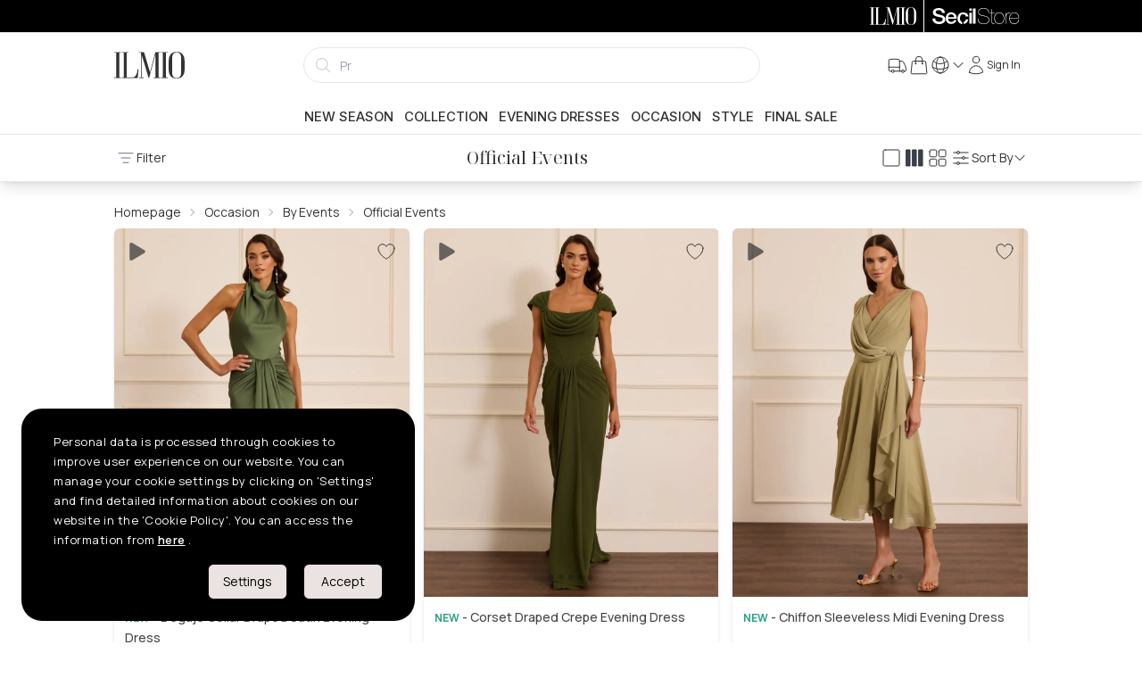

--- FILE ---
content_type: text/html; charset=utf-8
request_url: https://www.ilmio.com/en/official-events
body_size: 45839
content:
<!DOCTYPE html><html lang="en" data-theme="light"><head><meta charSet="utf-8"/><meta name="viewport" content="width=device-width, initial-scale=1, maximum-scale=1" class="jsx-4192606228"/><meta name="twitter:card" content="summary_large_image"/><meta name="twitter:site" content="@secilstore"/><meta name="twitter:creator" content="@secilstore"/><meta property="og:locale" content="en"/><meta property="og:site_name" content="Ilmio"/><title>ILMIO | Add Sparkle to Your Special Moments: Formal Event Dresses - Ilmio</title><meta name="robots" content="index,follow"/><meta name="description" content="For Formal Events: Elegant Dresses to Accentuate Your Style and Stand Out on Special Occasions!"/><link rel="alternate" hrefLang="tr-TR" href="https://www.ilmio.com/resmi-etkinlikler"/><link rel="alternate" hrefLang="en-US" href="https://www.ilmio.com/en/official-events"/><link rel="alternate" hrefLang="x-default" href="https://www.ilmio.com/resmi-etkinlikler"/><meta property="og:title" content="Official Events"/><meta property="og:description" content="For Formal Events: Elegant Dresses to Accentuate Your Style and Stand Out on Special Occasions!"/><meta property="og:url" content="https://www.ilmio.com/official-events"/><meta property="og:type" content="product.group"/><link rel="canonical" href="https://www.ilmio.com/enofficial-events"/><meta name="next-head-count" content="18"/><script src="https://emarkablesta.blob.core.windows.net/pcdn/widget.js" id="emrkbl" defer=""></script><script async="" id="ga-tracking" src="https://www.googletagmanager.com/gtag/js?id=G-VR11EBCGVL"></script><meta name="facebook-domain-verification" content="r0onhv9zh6obct9euyzr14v7j1nuru"/><meta name="google-site-verification" content="M25c2oeEtGJQWZRvzA6Q_1xHKtpvwQmd60cHi0uUM6Y"/><link rel="apple-touch-icon" sizes="180x180" href="/favicon/ilmio/apple-touch-icon.png"/><link rel="icon" type="image/png" sizes="32x32" href="/favicon/ilmio/favicon-32x32.png"/><link rel="icon" type="image/png" sizes="16x16" href="/favicon/ilmio/favicon-16x16.png"/><link rel="manifest" href="/favicon/ilmio/site.webmanifest"/><link rel="mask-icon" href="/favicon/ilmio/safari-pinned-tab.svg" color="#5bbad5"/><meta name="msapplication-TileColor" content="#f2f2f2"/><meta name="theme-color" content="#ffffff"/><link rel="preload" href="/_next/static/media/8e9860b6e62d6359-s.p.woff2" as="font" type="font/woff2" crossorigin="anonymous" data-next-font="size-adjust"/><link rel="preload" href="/_next/static/media/e4af272ccee01ff0-s.p.woff2" as="font" type="font/woff2" crossorigin="anonymous" data-next-font="size-adjust"/><link rel="preload" href="/_next/static/media/cc978ac5ee68c2b6-s.p.woff2" as="font" type="font/woff2" crossorigin="anonymous" data-next-font="size-adjust"/><link rel="preload" href="/_next/static/media/4c9affa5bc8f420e-s.p.woff2" as="font" type="font/woff2" crossorigin="anonymous" data-next-font="size-adjust"/><link rel="preload" href="/_next/static/media/f93326e6b36ae572-s.p.woff2" as="font" type="font/woff2" crossorigin="anonymous" data-next-font="size-adjust"/><link rel="preload" href="/_next/static/media/54021f693ae17c82-s.p.woff2" as="font" type="font/woff2" crossorigin="anonymous" data-next-font="size-adjust"/><script id="fbq-stub" data-nscript="beforeInteractive">
              (function(f){
                if(f.fbq) return;
                var n = function(){ n.callMethod ? n.callMethod.apply(n, arguments) : n.queue.push(arguments) };
                n.queue = [];
                n.loaded = true;
                n.version = '2.0';
                f.fbq = n;
                f._fbq = n;
              })(window);
            </script><link rel="preload" href="/_next/static/css/17ef62f8cfb92f37.css" as="style"/><link rel="stylesheet" href="/_next/static/css/17ef62f8cfb92f37.css" data-n-g=""/><link rel="preload" href="/_next/static/css/e1dad6c58fc3f622.css" as="style"/><link rel="stylesheet" href="/_next/static/css/e1dad6c58fc3f622.css" data-n-p=""/><noscript data-n-css=""></noscript><script defer="" nomodule="" src="/_next/static/chunks/polyfills-c67a75d1b6f99dc8.js"></script><script src="https://unpkg.com/react@18/umd/react.production.min.js" defer="" data-nscript="beforeInteractive"></script><script src="https://unpkg.com/react-dom@18/umd/react-dom.production.min.js" defer="" data-nscript="beforeInteractive"></script><script src="https://media.soty.io/widgets/soty-widgets.js?v=0.0.1" id="soty-widget" defer="" data-nscript="beforeInteractive"></script><script src="/_next/static/chunks/webpack-c18ead21e57587fb.js" defer=""></script><script src="/_next/static/chunks/framework-c16fc4c01675a4d8.js" defer=""></script><script src="/_next/static/chunks/main-3e3781cd962a3776.js" defer=""></script><script src="/_next/static/chunks/pages/_app-47c7c8ade8494959.js" defer=""></script><script src="/_next/static/chunks/b1e7c68a-002e5db28b1c3344.js" defer=""></script><script src="/_next/static/chunks/f6a4aa06-cbb7ed263985c9ad.js" defer=""></script><script src="/_next/static/chunks/9171-fe9cef63d030380f.js" defer=""></script><script src="/_next/static/chunks/6915-cf8e3a7b774a7609.js" defer=""></script><script src="/_next/static/chunks/4670-beb989fa635a5d07.js" defer=""></script><script src="/_next/static/chunks/9600-4f75961ae5e273bf.js" defer=""></script><script src="/_next/static/chunks/2520-f915c358d79f44db.js" defer=""></script><script src="/_next/static/chunks/1351-9b4d6c2dc1871ce0.js" defer=""></script><script src="/_next/static/chunks/4932-65b634642e7679ee.js" defer=""></script><script src="/_next/static/chunks/9505-738972323c36dd37.js" defer=""></script><script src="/_next/static/chunks/844-13edf38759fdf4f8.js" defer=""></script><script src="/_next/static/chunks/pages/%5Blist%5D-0632e272b4f5b78e.js" defer=""></script><script src="/_next/static/c1xD-tuOuGllp1TG_8uvQ/_buildManifest.js" defer=""></script><script src="/_next/static/c1xD-tuOuGllp1TG_8uvQ/_ssgManifest.js" defer=""></script></head><body><noscript><iframe src="https://www.googletagmanager.com/ns.html?id=GTM-N7JQJHS" height="0" width="0" style="display:none;visibility:hidden"></iframe></noscript><style id="__jsx-4192606228">:root{--inter-font:'__Inter_9989de', '__Inter_Fallback_9989de';--manrope-font:'__Manrope_4a2666', '__Manrope_Fallback_4a2666';--noto-serif-display-font:'__Noto_Serif_Display_09636c', '__Noto_Serif_Display_Fallback_09636c'}</style><div id="__next"><main><div class="bg-black h-9"><div class="md:container h-full"><div class="flex md:justify-end h-full"><a class="h-full py-2 px-2 cursor-pointer flex-1 md:flex-initial bg-black text-white" href="/en"><svg xmlns="http://www.w3.org/2000/svg" viewBox="0 0 797 304" class="h-full mx-auto"><g fill="currentColor"><path d="M77.623 4.341v6.699H56.75v281.27h20.872v6.68H.993v-6.68h20.892V11.04H.994V4.34h76.629zM217.165 292.31a65.458 65.458 0 0027.352-23.594 99.13 99.13 0 0013.576-30.274 125.23 125.23 0 005.208-37.172h11.49l-9.403 97.72H87.065v-6.68h20.255V11.04H87.065V4.34h74.541v6.699h-19.42v281.27h74.979zM520.699 4.341v6.699h-19.202v281.27h19.202v6.68h-74.343v-6.68h20.275V26.665l-71.42 269.821-6.48.219-79.552-266.065v261.672h23.376v6.679h-53.67v-6.68h23.377V11.04h-23.357V4.34h58.242l67.883 229.052L465.578 4.341h55.12zM606.77 4.341v6.699h-20.872v281.27h20.872v6.68h-76.63v-6.68h20.892V11.04h-20.891V4.34h76.629zM706 1.022q45.54 0 68.916 29.617 21.09 26.358 21.09 71.223v104.616q0 44.288-21.09 69.116-22.959 27.172-68.916 27.153t-68.897-27.153q-20.891-24.828-20.891-69.116V101.862q0-44.865 20.891-71.203Q660.698 1.022 706 1.022zm51.384 72.037q0-29.042-10.655-45.938Q733.59 6.647 706 6.647T665.49 27.12q-10.615 16.916-10.615 45.938V235.38q0 62.018 51.145 62.018t51.365-62.018V73.059z"></path></g></svg></a><div class="top-bar-separator"></div><a target="_blank" rel="noopener noreferrer" href="https://www.secilstore.com" class="h-full py-2 px-2 cursor-pointer flex-1 md:flex-initial bg-black text-white"><svg baseProfile="basic" xmlns="http://www.w3.org/2000/svg" viewBox="0 0 50 10" class="h-full mx-auto"><g fill="currentColor"><path d="M2.1 6.4c0 1.3 1 1.8 2.3 1.8 1.4 0 1.9-.7 1.9-1.3 0-.7-.4-.9-.7-1.1-.8-.1-1.6-.3-2.8-.6C1.3 4.8.8 3.9.8 3 .8 1.3 2.4.5 4.1.5c1.9 0 3.4 1 3.4 2.7H5.9c0-1.1-.8-1.5-1.9-1.5-.7 0-1.6.3-1.6 1.1 0 .6.4.9 1.1 1.1.1.1 2.1.6 2.5.7 1.2.4 1.8 1.3 1.8 2.2 0 1.9-1.8 2.7-3.5 2.7-2 0-3.7-.9-3.7-3.1h1.5zM9.4 6.5c0 1 .5 1.8 1.7 1.8.8 0 1.3-.3 1.6-1H14c-.3 1.4-1.5 2.1-2.9 2.1C9.1 9.5 8 8.1 8 6.2c0-1.8 1.2-3.3 3.1-3.3 2 0 3.3 1.8 3 3.6H9.4zm3.3-.9c0-.9-.7-1.6-1.6-1.6-1 0-1.7.7-1.7 1.6h3.3zM18 8.3c.6-.1 1.1-.6 1.2-1.4h1.4c-.2 1.5-1.2 2.4-2.6 2.5V8.3zm1.2-3.1c-.1-.8-.7-1.2-1.5-1.2-.7 0-1.7.4-1.7 2.3 0 .9.3 1.8 1.2 2.1v1.1c-1.7-.2-2.6-1.5-2.6-3.2 0-1.9 1.1-3.3 3.2-3.3 1.5 0 2.8.7 2.9 2.2h-1.5zM21.2.7h1.4V2h-1.4V.7zm0 2.4h1.4v6.2h-1.4V3.1zM23.3.7h1.4v8.6h-1.4z"></path></g><g fill="currentColor"><path d="M31.518 5.466a3.648 3.648 0 00-.939-.388c-.387-.104-.759-.203-1.138-.3-.35-.084-.703-.167-1.082-.254a3.927 3.927 0 01-.937-.333 1.908 1.908 0 01-.661-.557c-.168-.224-.253-.53-.253-.908 0-.379.083-.694.247-.939a1.9 1.9 0 01.634-.598c.256-.15.546-.255.861-.315a4.794 4.794 0 011.995.03c.331.08.62.213.86.398.24.185.436.428.58.722.146.295.23.665.245 1.1v.03h.301v-.032c-.025-.484-.12-.9-.28-1.233a2.237 2.237 0 00-.652-.816 2.659 2.659 0 00-.95-.45 4.726 4.726 0 00-1.18-.138c-.346 0-.697.036-1.045.108-.35.073-.672.195-.953.364-.282.17-.517.401-.695.69-.18.289-.27.652-.27 1.08 0 .42.087.766.257 1.031.17.264.4.478.679.635.276.157.592.282.938.37.356.09.703.176 1.034.253.382.092.71.166 1.03.234.353.075.677.188.965.334.287.146.527.345.711.593.185.246.278.585.278 1.01 0 .36-.081.674-.243.934-.16.258-.373.473-.633.64a2.83 2.83 0 01-.887.362 4.87 4.87 0 01-2.245-.036 2.554 2.554 0 01-.976-.482 2.207 2.207 0 01-.634-.86c-.149-.35-.225-.785-.225-1.292v-.03h-.3v.03c-.009.545.07 1.018.235 1.406.166.388.404.71.707.956.3.244.664.426 1.082.541a5.218 5.218 0 002.46.042c.364-.086.695-.224.984-.413.29-.19.527-.433.706-.725.178-.29.268-.648.268-1.061 0-.453-.08-.818-.238-1.085a1.853 1.853 0 00-.641-.648zM35.133 9.026a8.004 8.004 0 01-.324.006c-.097 0-.193-.006-.285-.018a.497.497 0 01-.249-.107.667.667 0 01-.19-.277 1.48 1.48 0 01-.075-.53V3.394h1.394v-.3H34.01V1.146h-.301v1.948h-1.13v.3h1.13v4.754c0 .448.103.76.305.932.2.168.448.253.735.253.185 0 .314-.004.383-.013.067-.009.138-.016.209-.023l.027-.003v-.312l-.04.016a.606.606 0 01-.195.028z"></path><path d="M40.104 3.946c-.239-.3-.536-.542-.881-.723a2.574 2.574 0 00-1.204-.274 2.6 2.6 0 00-1.216.274c-.346.18-.643.424-.882.723-.238.298-.42.648-.54 1.037-.12.39-.182.803-.182 1.23 0 .427.062.84.182 1.228.12.39.302.74.54 1.04.24.298.536.54.882.716.347.178.753.268 1.204.268.459 0 .868-.09 1.216-.268a2.69 2.69 0 00.881-.717c.239-.3.42-.65.54-1.039.12-.387.182-.8.182-1.229 0-.427-.061-.84-.182-1.229a3.163 3.163 0 00-.54-1.037zm.26 3.389c-.107.356-.27.675-.482.945a2.393 2.393 0 01-.79.653c-.308.161-.67.243-1.073.243-.412 0-.778-.082-1.087-.243a2.393 2.393 0 01-.79-.653 2.884 2.884 0 01-.482-.945 3.941 3.941 0 010-2.231c.108-.356.27-.675.483-.947.212-.272.478-.493.789-.66a2.305 2.305 0 011.087-.248c.402 0 .763.084 1.074.249.31.166.576.387.789.659.213.272.375.591.482.947.107.354.16.727.16 1.108 0 .39-.053.767-.16 1.123zM44.24 3.251V2.95h-.03l-.086-.001c-.338 0-.638.041-.89.122-.277.088-.521.211-.727.365a1.9 1.9 0 00-.486.544c-.1.17-.178.348-.234.535v-1.42h-.3v6.239h.3V5.804c0-.334.048-.662.143-.977.093-.314.24-.595.44-.838.194-.238.447-.43.752-.568.303-.139.671-.195 1.085-.172l.032.002zM49.13 6.261a4.33 4.33 0 00-.127-1.234 3.111 3.111 0 00-.486-1.056 2.496 2.496 0 00-.865-.742c-.352-.186-.775-.28-1.257-.28a2.557 2.557 0 00-1.898.858 3.247 3.247 0 00-.607 1.024c-.153.403-.23.868-.23 1.381 0 .46.052.892.156 1.289.106.398.269.749.486 1.044.22.297.506.528.848.688.326.154.72.232 1.171.232h.074c.709 0 1.313-.204 1.798-.602.484-.398.775-.97.864-1.697l.005-.034h-.3l-.004.025c-.104.67-.368 1.18-.79 1.515-.42.335-.958.504-1.598.504-.434 0-.806-.076-1.104-.224a2.034 2.034 0 01-.735-.617 2.71 2.71 0 01-.422-.922 4.9 4.9 0 01-.149-1.122h5.169v-.03zm-5.168-.271c.026-.416.105-.794.237-1.124.134-.34.313-.634.529-.876.216-.24.472-.426.76-.55.284-.127.597-.19.93-.19.396 0 .748.073 1.047.219.298.146.55.347.752.599.201.252.354.55.458.885.1.329.151.678.154 1.037h-4.867z"></path></g></svg></a></div></div></div><div class="bg-[#666666] text-white text-sm border-b border-base"><div class="swiper h-full !mb-0 !pb-0 overflow-hidden"><div class="swiper-wrapper"></div></div></div><header class="flex flex-col sticky top-0 z-30"><div class="h-full top-0 fixed w-full h-full z-50" style="display:none"><div style="opacity:0" class="absolute w-full h-full bg-black opacity-50"></div><div class="w-full h-full relative shrink basis-1/12 sm:basis-3/12 md:basis-6/12 lg:basis-5/12 lg:basis-8/12"><input id="usermenu" type="checkbox" class="drawer-toggle hidden"/><div class="h-full w-full flex justify-center items-center" style="opacity:0"></div></div><div class="flex basis-11/12 sm:basis-9/12 md:basis-6/12 lg:basis-7/12 xl:basis-4/12" style="transform:translatex(150%)"><div class="flex-grow rounded-l-xl relative flex flex-col justify-between bg-base-100 z-60 touch-none overflow-auto"><button aria-label="Close" class="btn btn-ghost min-h-6 w-fit min-h-6 h-fit p-0 absolute top-3 right-3 cursor-pointer z-60"><svg xmlns="http://www.w3.org/2000/svg" viewBox="0 0 24 24" fill="currentColor" aria-hidden="true" width="22" height="22"><path fill-rule="evenodd" d="M5.47 5.47a.75.75 0 011.06 0L12 10.94l5.47-5.47a.75.75 0 111.06 1.06L13.06 12l5.47 5.47a.75.75 0 11-1.06 1.06L12 13.06l-5.47 5.47a.75.75 0 01-1.06-1.06L10.94 12 5.47 6.53a.75.75 0 010-1.06z" clip-rule="evenodd"></path></svg></button><div class="w-full items-start justify-between p-4 min-h-[3.5rem] border-b border-base-300"><h4 class="text-lg font-medium"><div class="uppercase text-lg font-medium">Necla<!-- --> <!-- -->ER</div></h4></div><div class="drawer-body flex-grow overflow-auto"><ul tabindex="0" class="menu rounded-box uppercase"><aside class="w-full" aria-label="Sidebar"><div class="overflow-y-auto rounded bg-base-100 dark:bg-base-100"><ul><li><a class="flex items-center justify-between group cursor-pointer text-base font-medium rounded-none text-base-content hover:bg-base-300 border-b" href="/en/account/orders"><span>My Orders</span><svg xmlns="http://www.w3.org/2000/svg" viewBox="0 0 24 24" fill="currentColor" aria-hidden="true" class="text-gray-500 transition duration-75 dark:text-gray-400 group-hover:text-gray-900 dark:group-hover:text-white" width="22" height="22"><path fill-rule="evenodd" d="M16.28 11.47a.75.75 0 010 1.06l-7.5 7.5a.75.75 0 01-1.06-1.06L14.69 12 7.72 5.03a.75.75 0 011.06-1.06l7.5 7.5z" clip-rule="evenodd"></path></svg></a></li><li><a class="flex items-center justify-between group cursor-pointer text-base font-medium rounded-none text-base-content hover:bg-base-300 border-b" href="/en/account/favorites"><span>Favorites</span><svg xmlns="http://www.w3.org/2000/svg" viewBox="0 0 24 24" fill="currentColor" aria-hidden="true" class="text-gray-500 transition duration-75 dark:text-gray-400 group-hover:text-gray-900 dark:group-hover:text-white" width="22" height="22"><path fill-rule="evenodd" d="M16.28 11.47a.75.75 0 010 1.06l-7.5 7.5a.75.75 0 01-1.06-1.06L14.69 12 7.72 5.03a.75.75 0 011.06-1.06l7.5 7.5z" clip-rule="evenodd"></path></svg></a></li><li><a class="flex items-center justify-between group cursor-pointer text-base font-medium rounded-none text-base-content hover:bg-base-300 border-b" href="/en/account/addresses"><span>My Addresses</span><svg xmlns="http://www.w3.org/2000/svg" viewBox="0 0 24 24" fill="currentColor" aria-hidden="true" class="text-gray-500 transition duration-75 dark:text-gray-400 group-hover:text-gray-900 dark:group-hover:text-white" width="22" height="22"><path fill-rule="evenodd" d="M16.28 11.47a.75.75 0 010 1.06l-7.5 7.5a.75.75 0 01-1.06-1.06L14.69 12 7.72 5.03a.75.75 0 011.06-1.06l7.5 7.5z" clip-rule="evenodd"></path></svg></a></li><li><a class="flex items-center justify-between group cursor-pointer text-base font-medium rounded-none text-base-content hover:bg-base-300 border-b" href="/en/account/info"><span>Account Information</span><svg xmlns="http://www.w3.org/2000/svg" viewBox="0 0 24 24" fill="currentColor" aria-hidden="true" class="text-gray-500 transition duration-75 dark:text-gray-400 group-hover:text-gray-900 dark:group-hover:text-white" width="22" height="22"><path fill-rule="evenodd" d="M16.28 11.47a.75.75 0 010 1.06l-7.5 7.5a.75.75 0 01-1.06-1.06L14.69 12 7.72 5.03a.75.75 0 011.06-1.06l7.5 7.5z" clip-rule="evenodd"></path></svg></a></li><li><a class="flex items-center justify-between group cursor-pointer text-base font-medium rounded-none text-base-content hover:bg-base-300 border-b" href="/en/account/ibans"><span>My IBANs</span><svg xmlns="http://www.w3.org/2000/svg" viewBox="0 0 24 24" fill="currentColor" aria-hidden="true" class="text-gray-500 transition duration-75 dark:text-gray-400 group-hover:text-gray-900 dark:group-hover:text-white" width="22" height="22"><path fill-rule="evenodd" d="M16.28 11.47a.75.75 0 010 1.06l-7.5 7.5a.75.75 0 01-1.06-1.06L14.69 12 7.72 5.03a.75.75 0 011.06-1.06l7.5 7.5z" clip-rule="evenodd"></path></svg></a></li><li><a class="flex items-center justify-between group cursor-pointer text-base font-medium rounded-none text-base-content hover:bg-base-300 border-b" href="/en/account/messages"><span>Messages</span><svg xmlns="http://www.w3.org/2000/svg" viewBox="0 0 24 24" fill="currentColor" aria-hidden="true" class="text-gray-500 transition duration-75 dark:text-gray-400 group-hover:text-gray-900 dark:group-hover:text-white" width="22" height="22"><path fill-rule="evenodd" d="M16.28 11.47a.75.75 0 010 1.06l-7.5 7.5a.75.75 0 01-1.06-1.06L14.69 12 7.72 5.03a.75.75 0 011.06-1.06l7.5 7.5z" clip-rule="evenodd"></path></svg></a></li><li><a class="flex items-center justify-between group cursor-pointer text-base font-medium rounded-none text-base-content hover:bg-base-300 border-b" href="/en/account/coupons"><span>Coupons</span><svg xmlns="http://www.w3.org/2000/svg" viewBox="0 0 24 24" fill="currentColor" aria-hidden="true" class="text-gray-500 transition duration-75 dark:text-gray-400 group-hover:text-gray-900 dark:group-hover:text-white" width="22" height="22"><path fill-rule="evenodd" d="M16.28 11.47a.75.75 0 010 1.06l-7.5 7.5a.75.75 0 01-1.06-1.06L14.69 12 7.72 5.03a.75.75 0 011.06-1.06l7.5 7.5z" clip-rule="evenodd"></path></svg></a></li><li><a class="flex items-center justify-between group cursor-pointer text-base font-medium rounded-none text-base-content hover:bg-base-300 border-b" href="/en/account/alarms"><span>Alarms</span><svg xmlns="http://www.w3.org/2000/svg" viewBox="0 0 24 24" fill="currentColor" aria-hidden="true" class="text-gray-500 transition duration-75 dark:text-gray-400 group-hover:text-gray-900 dark:group-hover:text-white" width="22" height="22"><path fill-rule="evenodd" d="M16.28 11.47a.75.75 0 010 1.06l-7.5 7.5a.75.75 0 01-1.06-1.06L14.69 12 7.72 5.03a.75.75 0 011.06-1.06l7.5 7.5z" clip-rule="evenodd"></path></svg></a></li></ul></div></aside></ul><ul tabindex="0" class="menu pt-12 rounded-box uppercase"><div class="mx-4 pb-2 text-lg leading-5 font-semibold"><span>Account Settings</span></div><li><a class="flex items-center justify-between group cursor-pointer text-base font-medium rounded-none text-base-content hover:bg-base-300 border-b" href="/en/account/change-password"><span>Change Password</span><svg xmlns="http://www.w3.org/2000/svg" viewBox="0 0 24 24" fill="currentColor" aria-hidden="true" class="text-gray-500 transition duration-75 dark:text-gray-400 group-hover:text-gray-900 dark:group-hover:text-white" width="22" height="22"><path fill-rule="evenodd" d="M16.28 11.47a.75.75 0 010 1.06l-7.5 7.5a.75.75 0 01-1.06-1.06L14.69 12 7.72 5.03a.75.75 0 011.06-1.06l7.5 7.5z" clip-rule="evenodd"></path></svg></a></li><li class="uppercase"><div class="flex items-center justify-between group cursor-pointer text-base font-medium rounded-none text-base-content hover:bg-base-300 border-b"><span>Logout</span><svg xmlns="http://www.w3.org/2000/svg" viewBox="0 0 24 24" fill="currentColor" aria-hidden="true" class="text-gray-500 transition duration-75 dark:text-gray-400 group-hover:text-gray-900 dark:group-hover:text-white" width="22" height="22"><path fill-rule="evenodd" d="M16.28 11.47a.75.75 0 010 1.06l-7.5 7.5a.75.75 0 01-1.06-1.06L14.69 12 7.72 5.03a.75.75 0 011.06-1.06l7.5 7.5z" clip-rule="evenodd"></path></svg></div></li></ul></div><div id="web-menu"></div></div></div></div><div class="md:hidden flex items-center justify-between bg-base-100 border-gray-100 border-b-2 p-1"><label for="menu" aria-label="menu" class="btn btn-ghost min-h-6"><svg xmlns="http://www.w3.org/2000/svg" fill="none" viewBox="0 0 24 24" stroke-width="1.5" stroke="currentColor" aria-hidden="true" width="20" height="20"><path stroke-linecap="round" stroke-linejoin="round" d="M3.75 6.75h16.5M3.75 12h16.5m-16.5 5.25h16.5"></path></svg></label><div><a aria-label="logo" href="/en"><svg xmlns="http://www.w3.org/2000/svg" viewBox="0 0 797 304" height="26"><g fill="currentColor"><path d="M77.623 4.341v6.699H56.75v281.27h20.872v6.68H.993v-6.68h20.892V11.04H.994V4.34h76.629zM217.165 292.31a65.458 65.458 0 0027.352-23.594 99.13 99.13 0 0013.576-30.274 125.23 125.23 0 005.208-37.172h11.49l-9.403 97.72H87.065v-6.68h20.255V11.04H87.065V4.34h74.541v6.699h-19.42v281.27h74.979zM520.699 4.341v6.699h-19.202v281.27h19.202v6.68h-74.343v-6.68h20.275V26.665l-71.42 269.821-6.48.219-79.552-266.065v261.672h23.376v6.679h-53.67v-6.68h23.377V11.04h-23.357V4.34h58.242l67.883 229.052L465.578 4.341h55.12zM606.77 4.341v6.699h-20.872v281.27h20.872v6.68h-76.63v-6.68h20.892V11.04h-20.891V4.34h76.629zM706 1.022q45.54 0 68.916 29.617 21.09 26.358 21.09 71.223v104.616q0 44.288-21.09 69.116-22.959 27.172-68.916 27.153t-68.897-27.153q-20.891-24.828-20.891-69.116V101.862q0-44.865 20.891-71.203Q660.698 1.022 706 1.022zm51.384 72.037q0-29.042-10.655-45.938Q733.59 6.647 706 6.647T665.49 27.12q-10.615 16.916-10.615 45.938V235.38q0 62.018 51.145 62.018t51.365-62.018V73.059z"></path></g></svg></a></div><label tabindex="0" for="basket" class="btn btn-ghost min-h-6 stroke-1 hover:stroke-2"><div class="h-full w-full flex flex-col md:flex-row items-center justify-center !gap-1 whitespace-nowrap cursor-pointer"><span class="indicator"><svg xmlns="http://www.w3.org/2000/svg" fill="none" viewBox="0 0 24 24" stroke-width="1.5" stroke="currentColor" aria-hidden="true" class="inline" width="24" height="24"><path stroke-linecap="round" stroke-linejoin="round" d="M15.75 10.5V6a3.75 3.75 0 10-7.5 0v4.5m11.356-1.993l1.263 12c.07.665-.45 1.243-1.119 1.243H4.25a1.125 1.125 0 01-1.12-1.243l1.264-12A1.125 1.125 0 015.513 7.5h12.974c.576 0 1.059.435 1.119 1.007zM8.625 10.5a.375.375 0 11-.75 0 .375.375 0 01.75 0zm7.5 0a.375.375 0 11-.75 0 .375.375 0 01.75 0z"></path></svg></span></div></label></div><div class="mmd:fixed md:block py-0 md:py-2 w-full mmd:bottom-0 bg-base-100 border-gray-100 mmd:border-t-2 md:border-b-2 lg:border-none"><div class="flex md:gap-6 items-center justify-between mx-auto w-full md:container"><div class="hidden md:block"><a aria-label="Logo" href="/en"><svg xmlns="http://www.w3.org/2000/svg" viewBox="0 0 797 304" height="30"><g fill="currentColor"><path d="M77.623 4.341v6.699H56.75v281.27h20.872v6.68H.993v-6.68h20.892V11.04H.994V4.34h76.629zM217.165 292.31a65.458 65.458 0 0027.352-23.594 99.13 99.13 0 0013.576-30.274 125.23 125.23 0 005.208-37.172h11.49l-9.403 97.72H87.065v-6.68h20.255V11.04H87.065V4.34h74.541v6.699h-19.42v281.27h74.979zM520.699 4.341v6.699h-19.202v281.27h19.202v6.68h-74.343v-6.68h20.275V26.665l-71.42 269.821-6.48.219-79.552-266.065v261.672h23.376v6.679h-53.67v-6.68h23.377V11.04h-23.357V4.34h58.242l67.883 229.052L465.578 4.341h55.12zM606.77 4.341v6.699h-20.872v281.27h20.872v6.68h-76.63v-6.68h20.892V11.04h-20.891V4.34h76.629zM706 1.022q45.54 0 68.916 29.617 21.09 26.358 21.09 71.223v104.616q0 44.288-21.09 69.116-22.959 27.172-68.916 27.153t-68.897-27.153q-20.891-24.828-20.891-69.116V101.862q0-44.865 20.891-71.203Q660.698 1.022 706 1.022zm51.384 72.037q0-29.042-10.655-45.938Q733.59 6.647 706 6.647T665.49 27.12q-10.615 16.916-10.615 45.938V235.38q0 62.018 51.145 62.018t51.365-62.018V73.059z"></path></g></svg></a></div><div class="hidden md:flex basis-6/12 items-center justify-self-end"><div class="grow"><form class="flex grow items-center"><label for="voice-search" class="sr-only">Search</label><div class="relative w-full"><div class="relative group w-full z-20"><div class="flex absolute inset-y-0 left-0 items-center pl-3 pointer-events-none"><svg xmlns="http://www.w3.org/2000/svg" viewBox="0 0 24 24" fill="currentColor" aria-hidden="true" width="20" height="20" class="text-gray-300 group-hover:text-gray-600 group-focus:text-gray-600"><path fill-rule="evenodd" d="M10.5 3.75a6.75 6.75 0 100 13.5 6.75 6.75 0 000-13.5zM2.25 10.5a8.25 8.25 0 1114.59 5.28l4.69 4.69a.75.75 0 11-1.06 1.06l-4.69-4.69A8.25 8.25 0 012.25 10.5z" clip-rule="evenodd"></path></svg></div><input class="input w-full input-primary input-bordered rounded-none md:rounded-3xl block w-full pl-10 pr-5 p-3 md:my-2 h-12 md:h-10 text-sm placeholder:text-gray-400 border border-base-300" style="box-shadow:none" placeholder="" enterKeyHint="search" tabindex="-1" inputMode="search" value=""/><button type="button" class="absolute inset-y-0 right-0 items-center pr-3  hidden"><svg xmlns="http://www.w3.org/2000/svg" viewBox="0 0 24 24" fill="currentColor" aria-hidden="true" width="20" height="20" class="w-4 h-4 text-gray-500 dark:text-gray-400 hover:text-gray-900 dark:hover:text-white"><path fill-rule="evenodd" d="M5.47 5.47a.75.75 0 011.06 0L12 10.94l5.47-5.47a.75.75 0 111.06 1.06L13.06 12l5.47 5.47a.75.75 0 11-1.06 1.06L12 13.06l-5.47 5.47a.75.75 0 01-1.06-1.06L10.94 12 5.47 6.53a.75.75 0 010-1.06z" clip-rule="evenodd"></path></svg></button></div></div></form></div></div><ul class="p-2 gap-0 sm:gap-4 hidden md:flex items-stretch justify-self-end justify-between space-x-0 text-[0.65rem] xsm:text-xs"><li class="stroke-1 hover:stroke-2 md:hidden"><a class="h-full flex flex-col md:flex-row items-center justify-center !gap-1 whitespace-nowrap" href="/en"><svg xmlns="http://www.w3.org/2000/svg" fill="none" viewBox="0 0 24 24" stroke-width="1.5" stroke="currentColor" aria-hidden="true" width="24" height="24"><path stroke-linecap="round" stroke-linejoin="round" d="M2.25 12l8.954-8.955c.44-.439 1.152-.439 1.591 0L21.75 12M4.5 9.75v10.125c0 .621.504 1.125 1.125 1.125H9.75v-4.875c0-.621.504-1.125 1.125-1.125h2.25c.621 0 1.125.504 1.125 1.125V21h4.125c.621 0 1.125-.504 1.125-1.125V9.75M8.25 21h8.25"></path></svg><span class="md:hidden">Homepage</span></a></li><li class="stroke-1 hover:stroke-2"><a class="h-full flex flex-col md:flex-row items-center justify-center !gap-1 whitespace-nowrap" href="/en/order-info"><svg xmlns="http://www.w3.org/2000/svg" fill="none" viewBox="0 0 24 24" stroke-width="1.5" stroke="currentColor" aria-hidden="true" width="24" height="24"><path stroke-linecap="round" stroke-linejoin="round" d="M8.25 18.75a1.5 1.5 0 01-3 0m3 0a1.5 1.5 0 00-3 0m3 0h6m-9 0H3.375a1.125 1.125 0 01-1.125-1.125V14.25m17.25 4.5a1.5 1.5 0 01-3 0m3 0a1.5 1.5 0 00-3 0m3 0h1.125c.621 0 1.129-.504 1.09-1.124a17.902 17.902 0 00-3.213-9.193 2.056 2.056 0 00-1.58-.86H14.25M16.5 18.75h-2.25m0-11.177v-.958c0-.568-.422-1.048-.987-1.106a48.554 48.554 0 00-10.026 0 1.106 1.106 0 00-.987 1.106v7.635m12-6.677v6.677m0 4.5v-4.5m0 0h-12"></path></svg><span class="md:hidden">Track My Order</span></a></li><li class="stroke-1 hover:stroke-2"><a class="h-full flex flex-col md:flex-row items-center justify-center !gap-1 whitespace-nowrap" href="/en/account/favorites"><svg xmlns="http://www.w3.org/2000/svg" fill="none" viewBox="0 0 24 24" stroke-width="1.5" stroke="currentColor" aria-hidden="true" width="24" height="24"><path stroke-linecap="round" stroke-linejoin="round" d="M21 8.25c0-2.485-2.099-4.5-4.688-4.5-1.935 0-3.597 1.126-4.312 2.733-.715-1.607-2.377-2.733-4.313-2.733C5.1 3.75 3 5.765 3 8.25c0 7.22 9 12 9 12s9-4.78 9-12z"></path></svg><span class="md:hidden">Favorites</span></a></li><li class="hidden md:block stroke-1 hover:stroke-2"><label tabindex="0" for="basket" class="h-full w-full flex flex-col md:flex-row items-center justify-center !gap-1 whitespace-nowrap cursor-pointer"><span class="indicator"><svg xmlns="http://www.w3.org/2000/svg" fill="none" viewBox="0 0 24 24" stroke-width="1.5" stroke="currentColor" aria-hidden="true" class="inline" width="24" height="24"><path stroke-linecap="round" stroke-linejoin="round" d="M15.75 10.5V6a3.75 3.75 0 10-7.5 0v4.5m11.356-1.993l1.263 12c.07.665-.45 1.243-1.119 1.243H4.25a1.125 1.125 0 01-1.12-1.243l1.264-12A1.125 1.125 0 015.513 7.5h12.974c.576 0 1.059.435 1.119 1.007zM8.625 10.5a.375.375 0 11-.75 0 .375.375 0 01.75 0zm7.5 0a.375.375 0 11-.75 0 .375.375 0 01.75 0z"></path></svg></span><span class="md:hidden">Cart</span></label></li><li class="!hidden md:!flex flex-1 !px-0 items-center md:flex-row stroke-1 hover:stroke-2"><div class="dropdown dropdown-end"><a tabindex="0" class="flex items-center gap-1 stroke-1 hover:stroke-2 active:stroke-2 cursor-pointer"><svg xmlns="http://www.w3.org/2000/svg" fill="none" viewBox="0 0 24 24" stroke-width="1.5" stroke="currentColor" aria-hidden="true" width="24" height="24"><path stroke-linecap="round" stroke-linejoin="round" d="M12 21a9.004 9.004 0 008.716-6.747M12 21a9.004 9.004 0 01-8.716-6.747M12 21c2.485 0 4.5-4.03 4.5-9S14.485 3 12 3m0 18c-2.485 0-4.5-4.03-4.5-9S9.515 3 12 3m0 0a8.997 8.997 0 017.843 4.582M12 3a8.997 8.997 0 00-7.843 4.582m15.686 0A11.953 11.953 0 0112 10.5c-2.998 0-5.74-1.1-7.843-2.918m15.686 0A8.959 8.959 0 0121 12c0 .778-.099 1.533-.284 2.253m0 0A17.919 17.919 0 0112 16.5c-3.162 0-6.133-.815-8.716-2.247m0 0A9.015 9.015 0 013 12c0-1.605.42-3.113 1.157-4.418"></path></svg><svg xmlns="http://www.w3.org/2000/svg" viewBox="0 0 24 24" fill="currentColor" aria-hidden="true" width="16" height="16"><path fill-rule="evenodd" d="M12.53 16.28a.75.75 0 01-1.06 0l-7.5-7.5a.75.75 0 011.06-1.06L12 14.69l6.97-6.97a.75.75 0 111.06 1.06l-7.5 7.5z" clip-rule="evenodd"></path></svg></a><ul tabindex="0" class="dropdown-content mt-2 menu shadow bg-base-100 w-32"><li><a class="" href="/official-events">Turkish</a></li><li><a class="active" href="/en/official-events">English</a></li></ul></div></li><li class="stroke-1 hover:stroke-2"><label for="usermenu" tabindex="0" class="flex-1 cursor-pointer"><div class="h-full flex flex-col md:flex-row items-center justify-center !gap-1 whitespace-nowrap"><svg xmlns="http://www.w3.org/2000/svg" fill="none" viewBox="0 0 24 24" stroke-width="1.5" stroke="currentColor" aria-hidden="true" width="24" height="24"><path stroke-linecap="round" stroke-linejoin="round" d="M15.75 6a3.75 3.75 0 11-7.5 0 3.75 3.75 0 017.5 0zM4.501 20.118a7.5 7.5 0 0114.998 0A17.933 17.933 0 0112 21.75c-2.676 0-5.216-.584-7.499-1.632z"></path></svg><span class="md:hidden lg:inline">My Account</span></div></label></li><li class="flex justify-center items-center mmd:hidden lg:hidden"><label for="menu" class="btn btn-square btn-ghost btn-sm stroke-1 hover:stroke-2" aria-label="menu"><svg xmlns="http://www.w3.org/2000/svg" fill="none" viewBox="0 0 24 24" stroke-width="1.5" stroke="currentColor" aria-hidden="true" width="24" height="24"><path stroke-linecap="round" stroke-linejoin="round" d="M3.75 6.75h16.5M3.75 12h16.5m-16.5 5.25h16.5"></path></svg></label></li></ul></div></div><ul class="mmd:btm-nav border-t p-2 gap-0 sm:gap-4 mmd:w-screen md:hidden items-stretch justify-self-end justify-between space-x-0 text-[0.65rem] xsm:text-xs"><li class="stroke-1 hover:stroke-2 md:hidden"><a class="h-full flex flex-col md:flex-row items-center justify-center !gap-1 whitespace-nowrap" href="/en"><svg xmlns="http://www.w3.org/2000/svg" fill="none" viewBox="0 0 24 24" stroke-width="1.5" stroke="currentColor" aria-hidden="true" width="24" height="24"><path stroke-linecap="round" stroke-linejoin="round" d="M2.25 12l8.954-8.955c.44-.439 1.152-.439 1.591 0L21.75 12M4.5 9.75v10.125c0 .621.504 1.125 1.125 1.125H9.75v-4.875c0-.621.504-1.125 1.125-1.125h2.25c.621 0 1.125.504 1.125 1.125V21h4.125c.621 0 1.125-.504 1.125-1.125V9.75M8.25 21h8.25"></path></svg><span class="md:hidden">Homepage</span></a></li><li class="stroke-1 hover:stroke-2"><a class="h-full flex flex-col md:flex-row items-center justify-center !gap-1 whitespace-nowrap" href="/en/order-info"><svg xmlns="http://www.w3.org/2000/svg" fill="none" viewBox="0 0 24 24" stroke-width="1.5" stroke="currentColor" aria-hidden="true" width="24" height="24"><path stroke-linecap="round" stroke-linejoin="round" d="M8.25 18.75a1.5 1.5 0 01-3 0m3 0a1.5 1.5 0 00-3 0m3 0h6m-9 0H3.375a1.125 1.125 0 01-1.125-1.125V14.25m17.25 4.5a1.5 1.5 0 01-3 0m3 0a1.5 1.5 0 00-3 0m3 0h1.125c.621 0 1.129-.504 1.09-1.124a17.902 17.902 0 00-3.213-9.193 2.056 2.056 0 00-1.58-.86H14.25M16.5 18.75h-2.25m0-11.177v-.958c0-.568-.422-1.048-.987-1.106a48.554 48.554 0 00-10.026 0 1.106 1.106 0 00-.987 1.106v7.635m12-6.677v6.677m0 4.5v-4.5m0 0h-12"></path></svg><span class="md:hidden">Track My Order</span></a></li><li class="stroke-1 hover:stroke-2"><a class="h-full flex flex-col md:flex-row items-center justify-center !gap-1 whitespace-nowrap" href="/en/account/favorites"><svg xmlns="http://www.w3.org/2000/svg" fill="none" viewBox="0 0 24 24" stroke-width="1.5" stroke="currentColor" aria-hidden="true" width="24" height="24"><path stroke-linecap="round" stroke-linejoin="round" d="M21 8.25c0-2.485-2.099-4.5-4.688-4.5-1.935 0-3.597 1.126-4.312 2.733-.715-1.607-2.377-2.733-4.313-2.733C5.1 3.75 3 5.765 3 8.25c0 7.22 9 12 9 12s9-4.78 9-12z"></path></svg><span class="md:hidden">Favorites</span></a></li><li class="hidden md:block stroke-1 hover:stroke-2"><label tabindex="0" for="basket" class="h-full w-full flex flex-col md:flex-row items-center justify-center !gap-1 whitespace-nowrap cursor-pointer"><span class="indicator"><svg xmlns="http://www.w3.org/2000/svg" fill="none" viewBox="0 0 24 24" stroke-width="1.5" stroke="currentColor" aria-hidden="true" class="inline" width="24" height="24"><path stroke-linecap="round" stroke-linejoin="round" d="M15.75 10.5V6a3.75 3.75 0 10-7.5 0v4.5m11.356-1.993l1.263 12c.07.665-.45 1.243-1.119 1.243H4.25a1.125 1.125 0 01-1.12-1.243l1.264-12A1.125 1.125 0 015.513 7.5h12.974c.576 0 1.059.435 1.119 1.007zM8.625 10.5a.375.375 0 11-.75 0 .375.375 0 01.75 0zm7.5 0a.375.375 0 11-.75 0 .375.375 0 01.75 0z"></path></svg></span><span class="md:hidden">Cart</span></label></li><li class="!hidden md:!flex flex-1 !px-0 items-center md:flex-row stroke-1 hover:stroke-2"><div class="dropdown dropdown-end"><a tabindex="0" class="flex items-center gap-1 stroke-1 hover:stroke-2 active:stroke-2 cursor-pointer"><svg xmlns="http://www.w3.org/2000/svg" fill="none" viewBox="0 0 24 24" stroke-width="1.5" stroke="currentColor" aria-hidden="true" width="24" height="24"><path stroke-linecap="round" stroke-linejoin="round" d="M12 21a9.004 9.004 0 008.716-6.747M12 21a9.004 9.004 0 01-8.716-6.747M12 21c2.485 0 4.5-4.03 4.5-9S14.485 3 12 3m0 18c-2.485 0-4.5-4.03-4.5-9S9.515 3 12 3m0 0a8.997 8.997 0 017.843 4.582M12 3a8.997 8.997 0 00-7.843 4.582m15.686 0A11.953 11.953 0 0112 10.5c-2.998 0-5.74-1.1-7.843-2.918m15.686 0A8.959 8.959 0 0121 12c0 .778-.099 1.533-.284 2.253m0 0A17.919 17.919 0 0112 16.5c-3.162 0-6.133-.815-8.716-2.247m0 0A9.015 9.015 0 013 12c0-1.605.42-3.113 1.157-4.418"></path></svg><svg xmlns="http://www.w3.org/2000/svg" viewBox="0 0 24 24" fill="currentColor" aria-hidden="true" width="16" height="16"><path fill-rule="evenodd" d="M12.53 16.28a.75.75 0 01-1.06 0l-7.5-7.5a.75.75 0 011.06-1.06L12 14.69l6.97-6.97a.75.75 0 111.06 1.06l-7.5 7.5z" clip-rule="evenodd"></path></svg></a><ul tabindex="0" class="dropdown-content mt-2 menu shadow bg-base-100 w-32"><li><a class="" href="/official-events">Turkish</a></li><li><a class="active" href="/en/official-events">English</a></li></ul></div></li><li class="stroke-1 hover:stroke-2"><label for="usermenu" tabindex="0" class="flex-1 cursor-pointer"><div class="h-full flex flex-col md:flex-row items-center justify-center !gap-1 whitespace-nowrap"><svg xmlns="http://www.w3.org/2000/svg" fill="none" viewBox="0 0 24 24" stroke-width="1.5" stroke="currentColor" aria-hidden="true" width="24" height="24"><path stroke-linecap="round" stroke-linejoin="round" d="M15.75 6a3.75 3.75 0 11-7.5 0 3.75 3.75 0 017.5 0zM4.501 20.118a7.5 7.5 0 0114.998 0A17.933 17.933 0 0112 21.75c-2.676 0-5.216-.584-7.499-1.632z"></path></svg><span class="md:hidden lg:inline">My Account</span></div></label></li><li class="flex justify-center items-center mmd:hidden lg:hidden"><label for="menu" class="btn btn-square btn-ghost btn-sm stroke-1 hover:stroke-2" aria-label="menu"><svg xmlns="http://www.w3.org/2000/svg" fill="none" viewBox="0 0 24 24" stroke-width="1.5" stroke="currentColor" aria-hidden="true" width="24" height="24"><path stroke-linecap="round" stroke-linejoin="round" d="M3.75 6.75h16.5M3.75 12h16.5m-16.5 5.25h16.5"></path></svg></label></li></ul><div class="flex-none hidden lg:block bg-base-100 border-base-300 border-b"><div class="container mx-auto flex justify-center"><ul class="flex items-center justify-center gap-4 xl:gap-8 text-[0.925rem] leading-5 font-medium"><li class="font-menu whitespace-nowrap uppercase"><div class="dropdown dropdown-end dropdown-hover px-3 -mx-1.5 pt-3 pb-2 -mb-[1.5px] border-b-2 hover:border-opacity-100 border-zinc-600 border-opacity-0 transition-colors duration-300 "><label tabindex="0" class=""><a class="pb-6" href="/en/new-season">New Season</a></label></div></li><li class="font-menu whitespace-nowrap uppercase"><div class="dropdown dropdown-end dropdown-hover px-3 -mx-1.5 pt-3 pb-2 -mb-[1.5px] border-b-2 hover:border-opacity-100 border-zinc-600 border-opacity-0 transition-colors duration-300 "><label tabindex="0" class=""><a class="pb-6" href="/en/collection">Collection</a></label><ul tabindex="0" class="dropdown-content p-4 shadow-2xl border bg-base-100 rounded-box left-1/2 -translate-x-1/2 min-w-[11rem] w-fit mt-4 overflow-y-auto scrollbar-hide menu-dropdown "><li class="uppercase"><a class="text-xs flex items-center p-2 hover:bg-secondary-focus hover:text-secondary-content uppercase" href="/en/best-seller">BEST SELLER</a></li><li class="uppercase"><a class="text-xs flex items-center p-2 hover:bg-secondary-focus hover:text-secondary-content uppercase" href="/en/city-concept">City Concept</a></li><li class="uppercase"><a class="text-xs flex items-center p-2 hover:bg-secondary-focus hover:text-secondary-content uppercase" href="/en/modest-dresses">Modest Dresses</a></li><li class="uppercase"><a class="text-xs flex items-center p-2 hover:bg-secondary-focus hover:text-secondary-content uppercase" href="/en/plus-size">Plus Size</a></li><li class="uppercase"><a class="text-xs flex items-center p-2 hover:bg-secondary-focus hover:text-secondary-content uppercase" href="/en/cocktail-collection">Cocktail Collection</a></li></ul></div></li><li class="font-menu whitespace-nowrap uppercase"><div class="dropdown dropdown-end dropdown-hover px-3 -mx-1.5 pt-3 pb-2 -mb-[1.5px] border-b-2 hover:border-opacity-100 border-zinc-600 border-opacity-0 transition-colors duration-300"><label tabindex="0" class=""><a class="pb-6" href="/en/evening-dresses">Evening Dresses</a></label><div class="dropdown-content left-1/2 -translate-x-1/2 mt-4 container w-screen "><ul tabindex="0" class="p-4 shadow-2xl border bg-base-100 rounded-box w-full flex"><li class="uppercase w-full"><div><a class="text-sm font-semibold flex items-center p-2 hover:bg-secondary-focus hover:text-secondary-content uppercase pb-2 border-b-2" href="/en/all-dresses">All Dresses</a><ul tabindex="0"></ul></div></li><li class="uppercase w-full"><div><a class="text-sm font-semibold flex items-center p-2 hover:bg-secondary-focus hover:text-secondary-content uppercase pb-2 border-b-2" href="/en/length">Length</a><ul tabindex="0"><li class="uppercase"><a class="text-xs flex items-center p-2 hover:bg-secondary-focus hover:text-secondary-content uppercase" href="/en/midi">Midi</a></li><li class="uppercase"><a class="text-xs flex items-center p-2 hover:bg-secondary-focus hover:text-secondary-content uppercase" href="/en/mini">Mini</a></li><li class="uppercase"><a class="text-xs flex items-center p-2 hover:bg-secondary-focus hover:text-secondary-content uppercase" href="/en/maxi">Maxi</a></li><li class="uppercase"><a class="text-xs flex items-center p-2 hover:bg-secondary-focus hover:text-secondary-content uppercase" href="/en/above-knee">Above Knee</a></li><li class="uppercase"><a class="text-xs flex items-center p-2 hover:bg-secondary-focus hover:text-secondary-content uppercase" href="/en/long">Long</a></li></ul></div></li><li class="uppercase w-full"><div><a class="text-sm font-semibold flex items-center p-2 hover:bg-secondary-focus hover:text-secondary-content uppercase pb-2 border-b-2" href="/en/neck-type">Neck Type</a><ul tabindex="0"><li class="uppercase"><a class="text-xs flex items-center p-2 hover:bg-secondary-focus hover:text-secondary-content uppercase" href="/en/boat-neck">Boat Neck</a></li><li class="uppercase"><a class="text-xs flex items-center p-2 hover:bg-secondary-focus hover:text-secondary-content uppercase" href="/en/v-neck">V Neck</a></li><li class="uppercase"><a class="text-xs flex items-center p-2 hover:bg-secondary-focus hover:text-secondary-content uppercase" href="/en/mandarin">Mandarin</a></li><li class="uppercase"><a class="text-xs flex items-center p-2 hover:bg-secondary-focus hover:text-secondary-content uppercase" href="/en/crew-neck">Crew Neck</a></li><li class="uppercase"><a class="text-xs flex items-center p-2 hover:bg-secondary-focus hover:text-secondary-content uppercase" href="/en/halter-neck">Halter Neck</a></li><li class="uppercase"><a class="text-xs flex items-center p-2 hover:bg-secondary-focus hover:text-secondary-content uppercase" href="/en/cowl-neck">Cowl Neck</a></li><li class="uppercase"><a class="text-xs flex items-center p-2 hover:bg-secondary-focus hover:text-secondary-content uppercase" href="/en/sweetheart">Sweetheart</a></li><li class="uppercase"><a class="text-xs flex items-center p-2 hover:bg-secondary-focus hover:text-secondary-content uppercase" href="/en/double-breasted-collar">Double Breasted Collar</a></li><li class="uppercase"><a class="text-xs flex items-center p-2 hover:bg-secondary-focus hover:text-secondary-content uppercase" href="/en/strapless">Strapless</a></li></ul></div></li><li class="uppercase w-full"><div><a class="text-sm font-semibold flex items-center p-2 hover:bg-secondary-focus hover:text-secondary-content uppercase pb-2 border-b-2" href="/en/sleeve-type">Sleeve Type</a><ul tabindex="0"><li class="uppercase"><a class="text-xs flex items-center p-2 hover:bg-secondary-focus hover:text-secondary-content uppercase" href="/en/strappy">Strappy</a></li><li class="uppercase"><a class="text-xs flex items-center p-2 hover:bg-secondary-focus hover:text-secondary-content uppercase" href="/en/short-sleeve">Short Sleeve</a></li><li class="uppercase"><a class="text-xs flex items-center p-2 hover:bg-secondary-focus hover:text-secondary-content uppercase" href="/en/long-sleeve">Long Sleeve</a></li><li class="uppercase"><a class="text-xs flex items-center p-2 hover:bg-secondary-focus hover:text-secondary-content uppercase" href="/en/bishop-sleeve">Bishop Sleeve</a></li><li class="uppercase"><a class="text-xs flex items-center p-2 hover:bg-secondary-focus hover:text-secondary-content uppercase" href="/en/3-4-sleeve">3/4 Sleeve</a></li><li class="uppercase"><a class="text-xs flex items-center p-2 hover:bg-secondary-focus hover:text-secondary-content uppercase" href="/en/one-shoulder">One Shoulder</a></li><li class="uppercase"><a class="text-xs flex items-center p-2 hover:bg-secondary-focus hover:text-secondary-content uppercase" href="/en/loose-sleeve">Loose Sleeve</a></li><li class="uppercase"><a class="text-xs flex items-center p-2 hover:bg-secondary-focus hover:text-secondary-content uppercase" href="/en/cape-sleeve">Cape Sleeve</a></li><li class="uppercase"><a class="text-xs flex items-center p-2 hover:bg-secondary-focus hover:text-secondary-content uppercase" href="/en/sleeveless">Sleeveless</a></li></ul></div></li><li class="uppercase w-full"><div><a class="text-sm font-semibold flex items-center p-2 hover:bg-secondary-focus hover:text-secondary-content uppercase pb-2 border-b-2" href="/en/fabric-type">Fabric Type</a><ul tabindex="0"><li class="uppercase"><a class="text-xs flex items-center p-2 hover:bg-secondary-focus hover:text-secondary-content uppercase" href="/en/lace">Lace</a></li><li class="uppercase"><a class="text-xs flex items-center p-2 hover:bg-secondary-focus hover:text-secondary-content uppercase" href="/en/chiffon">Chiffon</a></li><li class="uppercase"><a class="text-xs flex items-center p-2 hover:bg-secondary-focus hover:text-secondary-content uppercase" href="/en/brocade">Brocade</a></li><li class="uppercase"><a class="text-xs flex items-center p-2 hover:bg-secondary-focus hover:text-secondary-content uppercase" href="/en/sateen">Sateen</a></li><li class="uppercase"><a class="text-xs flex items-center p-2 hover:bg-secondary-focus hover:text-secondary-content uppercase" href="/en/jacquard">Jacquard</a></li><li class="uppercase"><a class="text-xs flex items-center p-2 hover:bg-secondary-focus hover:text-secondary-content uppercase" href="/en/sequin">Sequin</a></li><li class="uppercase"><a class="text-xs flex items-center p-2 hover:bg-secondary-focus hover:text-secondary-content uppercase" href="/en/tulle">Tulle</a></li><li class="uppercase"><a class="text-xs flex items-center p-2 hover:bg-secondary-focus hover:text-secondary-content uppercase" href="/en/taffeta">Taffeta</a></li><li class="uppercase"><a class="text-xs flex items-center p-2 hover:bg-secondary-focus hover:text-secondary-content uppercase" href="/en/brode">Brode</a></li><li class="uppercase"><a class="text-xs flex items-center p-2 hover:bg-secondary-focus hover:text-secondary-content uppercase" href="/en/crepe">Crepe</a></li><li class="uppercase"><a class="text-xs flex items-center p-2 hover:bg-secondary-focus hover:text-secondary-content uppercase" href="/en/velvet">Velvet</a></li></ul></div></li><li class="uppercase w-full"><div><a class="text-sm font-semibold flex items-center p-2 hover:bg-secondary-focus hover:text-secondary-content uppercase pb-2 border-b-2" href="/en/silhouette">Silhouette</a><ul tabindex="0"><li class="uppercase"><a class="text-xs flex items-center p-2 hover:bg-secondary-focus hover:text-secondary-content uppercase" href="/en/a-form">A Form</a></li><li class="uppercase"><a class="text-xs flex items-center p-2 hover:bg-secondary-focus hover:text-secondary-content uppercase" href="/en/mermaid">Mermaid</a></li><li class="uppercase"><a class="text-xs flex items-center p-2 hover:bg-secondary-focus hover:text-secondary-content uppercase" href="/en/sheath">Sheath</a></li><li class="uppercase"><a class="text-xs flex items-center p-2 hover:bg-secondary-focus hover:text-secondary-content uppercase" href="/en/two-pieces">Two Pieces</a></li><li class="uppercase"><a class="text-xs flex items-center p-2 hover:bg-secondary-focus hover:text-secondary-content uppercase" href="/en/overalls">Overalls</a></li><li class="uppercase"><a class="text-xs flex items-center p-2 hover:bg-secondary-focus hover:text-secondary-content uppercase" href="/en/princess">Princess</a></li></ul></div></li></ul></div></div></li><li class="font-menu whitespace-nowrap uppercase"><div class="dropdown dropdown-end dropdown-hover px-3 -mx-1.5 pt-3 pb-2 -mb-[1.5px] border-b-2 hover:border-opacity-100 border-zinc-600 border-opacity-0 transition-colors duration-300"><label tabindex="0" class=""><a class="pb-6" href="/en/occasion">Occasion</a></label><div class="dropdown-content left-1/2 -translate-x-1/2 mt-4 w-min"><ul tabindex="0" class="p-4 shadow-2xl border bg-base-100 rounded-box w-min"><li class="uppercase w-full"><div><a class="text-sm font-semibold flex items-center p-2 hover:bg-secondary-focus hover:text-secondary-content uppercase pb-2 border-b-2" href="/en/by-events">By Events</a><ul tabindex="0"><li class="uppercase"><a class="text-xs flex items-center p-2 hover:bg-secondary-focus hover:text-secondary-content uppercase" href="/en/wedding-dress">Wedding Dress</a></li><li class="uppercase"><a class="text-xs flex items-center p-2 hover:bg-secondary-focus hover:text-secondary-content uppercase" href="/en/graduation-dresses">Graduation Dresses</a></li><li class="uppercase"><a class="text-xs flex items-center p-2 hover:bg-secondary-focus hover:text-secondary-content uppercase" href="/en/prom-dresses">Prom Dresses</a></li><li class="uppercase"><a class="text-xs flex items-center p-2 hover:bg-secondary-focus hover:text-secondary-content uppercase" href="/en/wedding-guest">Wedding Guest</a></li><li class="uppercase"><a class="text-xs flex items-center p-2 hover:bg-secondary-focus hover:text-secondary-content uppercase" href="/en/bridesmaid-dresses">Bridesmaid Dresses</a></li><li class="uppercase"><a class="text-xs flex items-center p-2 hover:bg-secondary-focus hover:text-secondary-content uppercase" href="/en/daily-dresses">Daily Dresses</a></li><li class="uppercase"><a class="text-xs flex items-center p-2 hover:bg-secondary-focus hover:text-secondary-content uppercase" href="/en/mother-s-dresses">Mother&#x27;s Dresses</a></li><li class="uppercase"><a class="text-xs flex items-center p-2 hover:bg-secondary-focus hover:text-secondary-content uppercase" href="/en/official-events">Official Events</a></li><li class="uppercase"><a class="text-xs flex items-center p-2 hover:bg-secondary-focus hover:text-secondary-content uppercase" href="/en/henna-dresses">Henna Dresses</a></li><li class="uppercase"><a class="text-xs flex items-center p-2 hover:bg-secondary-focus hover:text-secondary-content uppercase" href="/en/engagement">Engagement</a></li><li class="uppercase"><a class="text-xs flex items-center p-2 hover:bg-secondary-focus hover:text-secondary-content uppercase" href="/en/after-party">After Party</a></li><li class="uppercase"><a class="text-xs flex items-center p-2 hover:bg-secondary-focus hover:text-secondary-content uppercase" href="/en/cocktail">Cocktail</a></li><li class="uppercase"><a class="text-xs flex items-center p-2 hover:bg-secondary-focus hover:text-secondary-content uppercase" href="/en/flared">Flared</a></li></ul></div></li></ul></div></div></li><li class="font-menu whitespace-nowrap uppercase"><div class="dropdown dropdown-end dropdown-hover px-3 -mx-1.5 pt-3 pb-2 -mb-[1.5px] border-b-2 hover:border-opacity-100 border-zinc-600 border-opacity-0 transition-colors duration-300"><label tabindex="0" class=""><a class="pb-6" href="/en/style">Style</a></label><div class="dropdown-content left-1/2 -translate-x-1/2 mt-4 w-min"><ul tabindex="0" class="p-4 shadow-2xl border bg-base-100 rounded-box w-min"><li class="uppercase w-full"><div><a class="text-sm font-semibold flex items-center p-2 hover:bg-secondary-focus hover:text-secondary-content uppercase pb-2 border-b-2" href="/en/style">Style</a><ul tabindex="0"><li class="uppercase"><a class="text-xs flex items-center p-2 hover:bg-secondary-focus hover:text-secondary-content uppercase" href="/en/little-black-dresses">Little Black Dresses</a></li><li class="uppercase"><a class="text-xs flex items-center p-2 hover:bg-secondary-focus hover:text-secondary-content uppercase" href="/en/touch-of-lase">Touch Of Lase</a></li><li class="uppercase"><a class="text-xs flex items-center p-2 hover:bg-secondary-focus hover:text-secondary-content uppercase" href="/en/shine-with-sequin">Shine with Sequin</a></li><li class="uppercase"><a class="text-xs flex items-center p-2 hover:bg-secondary-focus hover:text-secondary-content uppercase" href="/en/elegance-of-two-pieces">Elegance of Two Pieces</a></li><li class="uppercase"><a class="text-xs flex items-center p-2 hover:bg-secondary-focus hover:text-secondary-content uppercase" href="/en/magical-red-dresses">Magical Red Dresses</a></li></ul></div></li></ul></div></div></li><li class="font-menu whitespace-nowrap uppercase"><div class="dropdown dropdown-end dropdown-hover px-3 -mx-1.5 pt-3 pb-2 -mb-[1.5px] border-b-2 hover:border-opacity-100 border-zinc-600 border-opacity-0 transition-colors duration-300 "><label tabindex="0" class=""><a class="pb-6" href="/en/final-sale">Final Sale</a></label></div></li></ul></div></div><div class="hidden absolute z-30 bg-base-100 left-0 right-0 top-[6.1rem] md:top-[4.5rem] h-[calc(100vh-5.6rem)] md:h-[calc(100vh-4.5rem)] rounded-none border-t overflow-y-auto" style="opacity:0"><div class="container flex flex-col gap-4 relative pb-16"><div></div><div class="pb-2 flex justify-center"></div></div></div></header><div class="items-center flex md:hidden"><div class="grow"><form class="flex grow items-center"><label for="voice-search" class="sr-only">Search</label><div class="relative w-full"><div class="relative group w-full z-20"><div class="flex absolute inset-y-0 left-0 items-center pl-3 pointer-events-none"><svg xmlns="http://www.w3.org/2000/svg" viewBox="0 0 24 24" fill="currentColor" aria-hidden="true" width="20" height="20" class="text-gray-300 group-hover:text-gray-600 group-focus:text-gray-600"><path fill-rule="evenodd" d="M10.5 3.75a6.75 6.75 0 100 13.5 6.75 6.75 0 000-13.5zM2.25 10.5a8.25 8.25 0 1114.59 5.28l4.69 4.69a.75.75 0 11-1.06 1.06l-4.69-4.69A8.25 8.25 0 012.25 10.5z" clip-rule="evenodd"></path></svg></div><input class="input w-full input-primary input-bordered rounded-none md:rounded-3xl block w-full pl-10 pr-5 p-3 md:my-2 h-12 md:h-10 text-sm placeholder:text-gray-400 border border-base-300" style="box-shadow:none" placeholder="" enterKeyHint="search" tabindex="-1" inputMode="search" value=""/><button type="button" class="absolute inset-y-0 right-0 items-center pr-3  hidden"><svg xmlns="http://www.w3.org/2000/svg" viewBox="0 0 24 24" fill="currentColor" aria-hidden="true" width="20" height="20" class="w-4 h-4 text-gray-500 dark:text-gray-400 hover:text-gray-900 dark:hover:text-white"><path fill-rule="evenodd" d="M5.47 5.47a.75.75 0 011.06 0L12 10.94l5.47-5.47a.75.75 0 111.06 1.06L13.06 12l5.47 5.47a.75.75 0 11-1.06 1.06L12 13.06l-5.47 5.47a.75.75 0 01-1.06-1.06L10.94 12 5.47 6.53a.75.75 0 010-1.06z" clip-rule="evenodd"></path></svg></button></div></div></form></div></div><div class="flex-row-reverse h-full top-0 fixed w-full h-full z-50" style="display:none"><div style="opacity:0" class="absolute w-full h-full bg-black opacity-50"></div><div class="w-full h-full relative shrink basis-1/12 sm:basis-3/12 md:basis-4/12 lg:basis-6/12"><input id="menu" type="checkbox" class="drawer-toggle hidden"/><div class="h-full w-full flex justify-center items-center" style="opacity:0"></div></div><div class="flex basis-11/12 sm:basis-9/12 md:basis-8/12 lg:basis-6/12" style="transform:translatex(-150%)"><div class="flex-grow rounded-r-xl relative flex flex-col justify-between bg-base-100 z-60 touch-none overflow-auto"><button aria-label="Close" class="btn btn-ghost min-h-6 w-fit min-h-6 h-fit p-0 absolute top-3 right-3 cursor-pointer z-60"><svg xmlns="http://www.w3.org/2000/svg" viewBox="0 0 24 24" fill="currentColor" aria-hidden="true" width="22" height="22"><path fill-rule="evenodd" d="M5.47 5.47a.75.75 0 011.06 0L12 10.94l5.47-5.47a.75.75 0 111.06 1.06L13.06 12l5.47 5.47a.75.75 0 11-1.06 1.06L12 13.06l-5.47 5.47a.75.75 0 01-1.06-1.06L10.94 12 5.47 6.53a.75.75 0 010-1.06z" clip-rule="evenodd"></path></svg></button><div class="drawer-body flex-grow overflow-auto"><ul class="p-4 overflow-y-auto bg-base-100 text-[0.925rem] leading-5 list-none m-0"><li class="font-menu whitespace-nowrap uppercase font-semibold"><details class="group transition-all"><summary class="!flex items-center p-2.5 rounded-lg cursor-pointer active:font-bold text-gray-600 hover:bg-gray-100 hover:text-gray-700 active:bg-gray-100 active:text-gray-700"><a class="w-full uppercase" href="/en/new-season">New Season</a></summary></details></li><li class="font-menu whitespace-nowrap uppercase font-semibold"><details class="group transition-all"><summary class="!flex items-center p-2.5 rounded-lg cursor-pointer active:font-bold text-gray-600 hover:bg-gray-100 hover:text-gray-700 active:bg-gray-100 active:text-gray-700"><a class="uppercase">Collection</a><span class="ml-auto transition duration-300 shrink-0 group-open:-rotate-180"><svg xmlns="http://www.w3.org/2000/svg" viewBox="0 0 24 24" fill="currentColor" aria-hidden="true" width="16" height="16"><path fill-rule="evenodd" d="M12 2.25a.75.75 0 01.75.75v16.19l6.22-6.22a.75.75 0 111.06 1.06l-7.5 7.5a.75.75 0 01-1.06 0l-7.5-7.5a.75.75 0 111.06-1.06l6.22 6.22V3a.75.75 0 01.75-.75z" clip-rule="evenodd"></path></svg></span></summary><ul class="ml-6 flex flex-col"><li class="uppercase"><div><a class="text-xs text-[13px] font-medium flex items-center px-2 py-2 text-gray-600 hover:bg-gray-100 hover:text-gray-700 active:bg-gray-100 active:text-gray-700 uppercase rounded-lg" href="/en/best-seller">BEST SELLER</a><ul tabindex="0"></ul></div></li><li class="uppercase"><div><a class="text-xs text-[13px] font-medium flex items-center px-2 py-2 text-gray-600 hover:bg-gray-100 hover:text-gray-700 active:bg-gray-100 active:text-gray-700 uppercase rounded-lg" href="/en/city-concept">City Concept</a><ul tabindex="0"></ul></div></li><li class="uppercase"><div><a class="text-xs text-[13px] font-medium flex items-center px-2 py-2 text-gray-600 hover:bg-gray-100 hover:text-gray-700 active:bg-gray-100 active:text-gray-700 uppercase rounded-lg" href="/en/modest-dresses">Modest Dresses</a><ul tabindex="0"></ul></div></li><li class="uppercase"><div><a class="text-xs text-[13px] font-medium flex items-center px-2 py-2 text-gray-600 hover:bg-gray-100 hover:text-gray-700 active:bg-gray-100 active:text-gray-700 uppercase rounded-lg" href="/en/plus-size">Plus Size</a><ul tabindex="0"></ul></div></li><li class="uppercase"><div><a class="text-xs text-[13px] font-medium flex items-center px-2 py-2 text-gray-600 hover:bg-gray-100 hover:text-gray-700 active:bg-gray-100 active:text-gray-700 uppercase rounded-lg" href="/en/cocktail-collection">Cocktail Collection</a><ul tabindex="0"></ul></div></li></ul></details></li><li class="font-menu whitespace-nowrap uppercase font-semibold"><details class="group transition-all"><summary class="!flex items-center p-2.5 rounded-lg cursor-pointer active:font-bold text-gray-600 hover:bg-gray-100 hover:text-gray-700 active:bg-gray-100 active:text-gray-700"><a class="uppercase">Evening Dresses</a><span class="ml-auto transition duration-300 shrink-0 group-open:-rotate-180"><svg xmlns="http://www.w3.org/2000/svg" viewBox="0 0 24 24" fill="currentColor" aria-hidden="true" width="16" height="16"><path fill-rule="evenodd" d="M12 2.25a.75.75 0 01.75.75v16.19l6.22-6.22a.75.75 0 111.06 1.06l-7.5 7.5a.75.75 0 01-1.06 0l-7.5-7.5a.75.75 0 111.06-1.06l6.22 6.22V3a.75.75 0 01.75-.75z" clip-rule="evenodd"></path></svg></span></summary><ul class="ml-6 flex flex-col"><li class="uppercase"><div><a class="text-xs text-[13px] font-medium flex items-center px-2 py-2 text-gray-600 hover:bg-gray-100 hover:text-gray-700 active:bg-gray-100 active:text-gray-700 uppercase rounded-lg" href="/en/all-dresses">All Dresses</a><ul tabindex="0"></ul></div></li><li class="uppercase"><div><a class="text-xs text-[13px] font-medium flex items-center px-2 py-2 text-gray-600 hover:bg-gray-100 hover:text-gray-700 active:bg-gray-100 active:text-gray-700 uppercase rounded-lg font-semibold" href="/en/length">Length</a><ul tabindex="0"><li class="uppercase"><a class="text-xs text-[13px] font-medium flex items-center pl-4 py-2 text-gray-600 hover:bg-gray-100 hover:text-gray-700 active:bg-gray-100 active:text-gray-700 uppercase rounded-lg" href="/en/midi">Midi</a></li><li class="uppercase"><a class="text-xs text-[13px] font-medium flex items-center pl-4 py-2 text-gray-600 hover:bg-gray-100 hover:text-gray-700 active:bg-gray-100 active:text-gray-700 uppercase rounded-lg" href="/en/mini">Mini</a></li><li class="uppercase"><a class="text-xs text-[13px] font-medium flex items-center pl-4 py-2 text-gray-600 hover:bg-gray-100 hover:text-gray-700 active:bg-gray-100 active:text-gray-700 uppercase rounded-lg" href="/en/maxi">Maxi</a></li><li class="uppercase"><a class="text-xs text-[13px] font-medium flex items-center pl-4 py-2 text-gray-600 hover:bg-gray-100 hover:text-gray-700 active:bg-gray-100 active:text-gray-700 uppercase rounded-lg" href="/en/above-knee">Above Knee</a></li><li class="uppercase"><a class="text-xs text-[13px] font-medium flex items-center pl-4 py-2 text-gray-600 hover:bg-gray-100 hover:text-gray-700 active:bg-gray-100 active:text-gray-700 uppercase rounded-lg" href="/en/long">Long</a></li></ul></div></li><li class="uppercase"><div><a class="text-xs text-[13px] font-medium flex items-center px-2 py-2 text-gray-600 hover:bg-gray-100 hover:text-gray-700 active:bg-gray-100 active:text-gray-700 uppercase rounded-lg font-semibold" href="/en/neck-type">Neck Type</a><ul tabindex="0"><li class="uppercase"><a class="text-xs text-[13px] font-medium flex items-center pl-4 py-2 text-gray-600 hover:bg-gray-100 hover:text-gray-700 active:bg-gray-100 active:text-gray-700 uppercase rounded-lg" href="/en/boat-neck">Boat Neck</a></li><li class="uppercase"><a class="text-xs text-[13px] font-medium flex items-center pl-4 py-2 text-gray-600 hover:bg-gray-100 hover:text-gray-700 active:bg-gray-100 active:text-gray-700 uppercase rounded-lg" href="/en/v-neck">V Neck</a></li><li class="uppercase"><a class="text-xs text-[13px] font-medium flex items-center pl-4 py-2 text-gray-600 hover:bg-gray-100 hover:text-gray-700 active:bg-gray-100 active:text-gray-700 uppercase rounded-lg" href="/en/mandarin">Mandarin</a></li><li class="uppercase"><a class="text-xs text-[13px] font-medium flex items-center pl-4 py-2 text-gray-600 hover:bg-gray-100 hover:text-gray-700 active:bg-gray-100 active:text-gray-700 uppercase rounded-lg" href="/en/crew-neck">Crew Neck</a></li><li class="uppercase"><a class="text-xs text-[13px] font-medium flex items-center pl-4 py-2 text-gray-600 hover:bg-gray-100 hover:text-gray-700 active:bg-gray-100 active:text-gray-700 uppercase rounded-lg" href="/en/halter-neck">Halter Neck</a></li><li class="uppercase"><a class="text-xs text-[13px] font-medium flex items-center pl-4 py-2 text-gray-600 hover:bg-gray-100 hover:text-gray-700 active:bg-gray-100 active:text-gray-700 uppercase rounded-lg" href="/en/cowl-neck">Cowl Neck</a></li><li class="uppercase"><a class="text-xs text-[13px] font-medium flex items-center pl-4 py-2 text-gray-600 hover:bg-gray-100 hover:text-gray-700 active:bg-gray-100 active:text-gray-700 uppercase rounded-lg" href="/en/sweetheart">Sweetheart</a></li><li class="uppercase"><a class="text-xs text-[13px] font-medium flex items-center pl-4 py-2 text-gray-600 hover:bg-gray-100 hover:text-gray-700 active:bg-gray-100 active:text-gray-700 uppercase rounded-lg" href="/en/double-breasted-collar">Double Breasted Collar</a></li><li class="uppercase"><a class="text-xs text-[13px] font-medium flex items-center pl-4 py-2 text-gray-600 hover:bg-gray-100 hover:text-gray-700 active:bg-gray-100 active:text-gray-700 uppercase rounded-lg" href="/en/strapless">Strapless</a></li></ul></div></li><li class="uppercase"><div><a class="text-xs text-[13px] font-medium flex items-center px-2 py-2 text-gray-600 hover:bg-gray-100 hover:text-gray-700 active:bg-gray-100 active:text-gray-700 uppercase rounded-lg font-semibold" href="/en/sleeve-type">Sleeve Type</a><ul tabindex="0"><li class="uppercase"><a class="text-xs text-[13px] font-medium flex items-center pl-4 py-2 text-gray-600 hover:bg-gray-100 hover:text-gray-700 active:bg-gray-100 active:text-gray-700 uppercase rounded-lg" href="/en/strappy">Strappy</a></li><li class="uppercase"><a class="text-xs text-[13px] font-medium flex items-center pl-4 py-2 text-gray-600 hover:bg-gray-100 hover:text-gray-700 active:bg-gray-100 active:text-gray-700 uppercase rounded-lg" href="/en/short-sleeve">Short Sleeve</a></li><li class="uppercase"><a class="text-xs text-[13px] font-medium flex items-center pl-4 py-2 text-gray-600 hover:bg-gray-100 hover:text-gray-700 active:bg-gray-100 active:text-gray-700 uppercase rounded-lg" href="/en/long-sleeve">Long Sleeve</a></li><li class="uppercase"><a class="text-xs text-[13px] font-medium flex items-center pl-4 py-2 text-gray-600 hover:bg-gray-100 hover:text-gray-700 active:bg-gray-100 active:text-gray-700 uppercase rounded-lg" href="/en/bishop-sleeve">Bishop Sleeve</a></li><li class="uppercase"><a class="text-xs text-[13px] font-medium flex items-center pl-4 py-2 text-gray-600 hover:bg-gray-100 hover:text-gray-700 active:bg-gray-100 active:text-gray-700 uppercase rounded-lg" href="/en/3-4-sleeve">3/4 Sleeve</a></li><li class="uppercase"><a class="text-xs text-[13px] font-medium flex items-center pl-4 py-2 text-gray-600 hover:bg-gray-100 hover:text-gray-700 active:bg-gray-100 active:text-gray-700 uppercase rounded-lg" href="/en/one-shoulder">One Shoulder</a></li><li class="uppercase"><a class="text-xs text-[13px] font-medium flex items-center pl-4 py-2 text-gray-600 hover:bg-gray-100 hover:text-gray-700 active:bg-gray-100 active:text-gray-700 uppercase rounded-lg" href="/en/loose-sleeve">Loose Sleeve</a></li><li class="uppercase"><a class="text-xs text-[13px] font-medium flex items-center pl-4 py-2 text-gray-600 hover:bg-gray-100 hover:text-gray-700 active:bg-gray-100 active:text-gray-700 uppercase rounded-lg" href="/en/cape-sleeve">Cape Sleeve</a></li><li class="uppercase"><a class="text-xs text-[13px] font-medium flex items-center pl-4 py-2 text-gray-600 hover:bg-gray-100 hover:text-gray-700 active:bg-gray-100 active:text-gray-700 uppercase rounded-lg" href="/en/sleeveless">Sleeveless</a></li></ul></div></li><li class="uppercase"><div><a class="text-xs text-[13px] font-medium flex items-center px-2 py-2 text-gray-600 hover:bg-gray-100 hover:text-gray-700 active:bg-gray-100 active:text-gray-700 uppercase rounded-lg font-semibold" href="/en/fabric-type">Fabric Type</a><ul tabindex="0"><li class="uppercase"><a class="text-xs text-[13px] font-medium flex items-center pl-4 py-2 text-gray-600 hover:bg-gray-100 hover:text-gray-700 active:bg-gray-100 active:text-gray-700 uppercase rounded-lg" href="/en/lace">Lace</a></li><li class="uppercase"><a class="text-xs text-[13px] font-medium flex items-center pl-4 py-2 text-gray-600 hover:bg-gray-100 hover:text-gray-700 active:bg-gray-100 active:text-gray-700 uppercase rounded-lg" href="/en/chiffon">Chiffon</a></li><li class="uppercase"><a class="text-xs text-[13px] font-medium flex items-center pl-4 py-2 text-gray-600 hover:bg-gray-100 hover:text-gray-700 active:bg-gray-100 active:text-gray-700 uppercase rounded-lg" href="/en/brocade">Brocade</a></li><li class="uppercase"><a class="text-xs text-[13px] font-medium flex items-center pl-4 py-2 text-gray-600 hover:bg-gray-100 hover:text-gray-700 active:bg-gray-100 active:text-gray-700 uppercase rounded-lg" href="/en/sateen">Sateen</a></li><li class="uppercase"><a class="text-xs text-[13px] font-medium flex items-center pl-4 py-2 text-gray-600 hover:bg-gray-100 hover:text-gray-700 active:bg-gray-100 active:text-gray-700 uppercase rounded-lg" href="/en/jacquard">Jacquard</a></li><li class="uppercase"><a class="text-xs text-[13px] font-medium flex items-center pl-4 py-2 text-gray-600 hover:bg-gray-100 hover:text-gray-700 active:bg-gray-100 active:text-gray-700 uppercase rounded-lg" href="/en/sequin">Sequin</a></li><li class="uppercase"><a class="text-xs text-[13px] font-medium flex items-center pl-4 py-2 text-gray-600 hover:bg-gray-100 hover:text-gray-700 active:bg-gray-100 active:text-gray-700 uppercase rounded-lg" href="/en/tulle">Tulle</a></li><li class="uppercase"><a class="text-xs text-[13px] font-medium flex items-center pl-4 py-2 text-gray-600 hover:bg-gray-100 hover:text-gray-700 active:bg-gray-100 active:text-gray-700 uppercase rounded-lg" href="/en/taffeta">Taffeta</a></li><li class="uppercase"><a class="text-xs text-[13px] font-medium flex items-center pl-4 py-2 text-gray-600 hover:bg-gray-100 hover:text-gray-700 active:bg-gray-100 active:text-gray-700 uppercase rounded-lg" href="/en/brode">Brode</a></li><li class="uppercase"><a class="text-xs text-[13px] font-medium flex items-center pl-4 py-2 text-gray-600 hover:bg-gray-100 hover:text-gray-700 active:bg-gray-100 active:text-gray-700 uppercase rounded-lg" href="/en/crepe">Crepe</a></li><li class="uppercase"><a class="text-xs text-[13px] font-medium flex items-center pl-4 py-2 text-gray-600 hover:bg-gray-100 hover:text-gray-700 active:bg-gray-100 active:text-gray-700 uppercase rounded-lg" href="/en/velvet">Velvet</a></li></ul></div></li><li class="uppercase"><div><a class="text-xs text-[13px] font-medium flex items-center px-2 py-2 text-gray-600 hover:bg-gray-100 hover:text-gray-700 active:bg-gray-100 active:text-gray-700 uppercase rounded-lg font-semibold" href="/en/silhouette">Silhouette</a><ul tabindex="0"><li class="uppercase"><a class="text-xs text-[13px] font-medium flex items-center pl-4 py-2 text-gray-600 hover:bg-gray-100 hover:text-gray-700 active:bg-gray-100 active:text-gray-700 uppercase rounded-lg" href="/en/a-form">A Form</a></li><li class="uppercase"><a class="text-xs text-[13px] font-medium flex items-center pl-4 py-2 text-gray-600 hover:bg-gray-100 hover:text-gray-700 active:bg-gray-100 active:text-gray-700 uppercase rounded-lg" href="/en/mermaid">Mermaid</a></li><li class="uppercase"><a class="text-xs text-[13px] font-medium flex items-center pl-4 py-2 text-gray-600 hover:bg-gray-100 hover:text-gray-700 active:bg-gray-100 active:text-gray-700 uppercase rounded-lg" href="/en/sheath">Sheath</a></li><li class="uppercase"><a class="text-xs text-[13px] font-medium flex items-center pl-4 py-2 text-gray-600 hover:bg-gray-100 hover:text-gray-700 active:bg-gray-100 active:text-gray-700 uppercase rounded-lg" href="/en/two-pieces">Two Pieces</a></li><li class="uppercase"><a class="text-xs text-[13px] font-medium flex items-center pl-4 py-2 text-gray-600 hover:bg-gray-100 hover:text-gray-700 active:bg-gray-100 active:text-gray-700 uppercase rounded-lg" href="/en/overalls">Overalls</a></li><li class="uppercase"><a class="text-xs text-[13px] font-medium flex items-center pl-4 py-2 text-gray-600 hover:bg-gray-100 hover:text-gray-700 active:bg-gray-100 active:text-gray-700 uppercase rounded-lg" href="/en/princess">Princess</a></li></ul></div></li></ul></details></li><li class="font-menu whitespace-nowrap uppercase font-semibold"><details class="group transition-all"><summary class="!flex items-center p-2.5 rounded-lg cursor-pointer active:font-bold text-gray-600 hover:bg-gray-100 hover:text-gray-700 active:bg-gray-100 active:text-gray-700"><a class="uppercase">Occasion</a><span class="ml-auto transition duration-300 shrink-0 group-open:-rotate-180"><svg xmlns="http://www.w3.org/2000/svg" viewBox="0 0 24 24" fill="currentColor" aria-hidden="true" width="16" height="16"><path fill-rule="evenodd" d="M12 2.25a.75.75 0 01.75.75v16.19l6.22-6.22a.75.75 0 111.06 1.06l-7.5 7.5a.75.75 0 01-1.06 0l-7.5-7.5a.75.75 0 111.06-1.06l6.22 6.22V3a.75.75 0 01.75-.75z" clip-rule="evenodd"></path></svg></span></summary><ul class="ml-6 flex flex-col"><li class="uppercase"><div><a class="text-xs text-[13px] font-medium flex items-center px-2 py-2 text-gray-600 hover:bg-gray-100 hover:text-gray-700 active:bg-gray-100 active:text-gray-700 uppercase rounded-lg font-semibold" href="/en/by-events">By Events</a><ul tabindex="0"><li class="uppercase"><a class="text-xs text-[13px] font-medium flex items-center pl-4 py-2 text-gray-600 hover:bg-gray-100 hover:text-gray-700 active:bg-gray-100 active:text-gray-700 uppercase rounded-lg" href="/en/wedding-dress">Wedding Dress</a></li><li class="uppercase"><a class="text-xs text-[13px] font-medium flex items-center pl-4 py-2 text-gray-600 hover:bg-gray-100 hover:text-gray-700 active:bg-gray-100 active:text-gray-700 uppercase rounded-lg" href="/en/graduation-dresses">Graduation Dresses</a></li><li class="uppercase"><a class="text-xs text-[13px] font-medium flex items-center pl-4 py-2 text-gray-600 hover:bg-gray-100 hover:text-gray-700 active:bg-gray-100 active:text-gray-700 uppercase rounded-lg" href="/en/prom-dresses">Prom Dresses</a></li><li class="uppercase"><a class="text-xs text-[13px] font-medium flex items-center pl-4 py-2 text-gray-600 hover:bg-gray-100 hover:text-gray-700 active:bg-gray-100 active:text-gray-700 uppercase rounded-lg" href="/en/wedding-guest">Wedding Guest</a></li><li class="uppercase"><a class="text-xs text-[13px] font-medium flex items-center pl-4 py-2 text-gray-600 hover:bg-gray-100 hover:text-gray-700 active:bg-gray-100 active:text-gray-700 uppercase rounded-lg" href="/en/bridesmaid-dresses">Bridesmaid Dresses</a></li><li class="uppercase"><a class="text-xs text-[13px] font-medium flex items-center pl-4 py-2 text-gray-600 hover:bg-gray-100 hover:text-gray-700 active:bg-gray-100 active:text-gray-700 uppercase rounded-lg" href="/en/daily-dresses">Daily Dresses</a></li><li class="uppercase"><a class="text-xs text-[13px] font-medium flex items-center pl-4 py-2 text-gray-600 hover:bg-gray-100 hover:text-gray-700 active:bg-gray-100 active:text-gray-700 uppercase rounded-lg" href="/en/mother-s-dresses">Mother&#x27;s Dresses</a></li><li class="uppercase"><a class="text-xs text-[13px] font-medium flex items-center pl-4 py-2 text-gray-600 hover:bg-gray-100 hover:text-gray-700 active:bg-gray-100 active:text-gray-700 uppercase rounded-lg" href="/en/official-events">Official Events</a></li><li class="uppercase"><a class="text-xs text-[13px] font-medium flex items-center pl-4 py-2 text-gray-600 hover:bg-gray-100 hover:text-gray-700 active:bg-gray-100 active:text-gray-700 uppercase rounded-lg" href="/en/henna-dresses">Henna Dresses</a></li><li class="uppercase"><a class="text-xs text-[13px] font-medium flex items-center pl-4 py-2 text-gray-600 hover:bg-gray-100 hover:text-gray-700 active:bg-gray-100 active:text-gray-700 uppercase rounded-lg" href="/en/engagement">Engagement</a></li><li class="uppercase"><a class="text-xs text-[13px] font-medium flex items-center pl-4 py-2 text-gray-600 hover:bg-gray-100 hover:text-gray-700 active:bg-gray-100 active:text-gray-700 uppercase rounded-lg" href="/en/after-party">After Party</a></li><li class="uppercase"><a class="text-xs text-[13px] font-medium flex items-center pl-4 py-2 text-gray-600 hover:bg-gray-100 hover:text-gray-700 active:bg-gray-100 active:text-gray-700 uppercase rounded-lg" href="/en/cocktail">Cocktail</a></li><li class="uppercase"><a class="text-xs text-[13px] font-medium flex items-center pl-4 py-2 text-gray-600 hover:bg-gray-100 hover:text-gray-700 active:bg-gray-100 active:text-gray-700 uppercase rounded-lg" href="/en/flared">Flared</a></li></ul></div></li></ul></details></li><li class="font-menu whitespace-nowrap uppercase font-semibold"><details class="group transition-all"><summary class="!flex items-center p-2.5 rounded-lg cursor-pointer active:font-bold text-gray-600 hover:bg-gray-100 hover:text-gray-700 active:bg-gray-100 active:text-gray-700"><a class="uppercase">Style</a><span class="ml-auto transition duration-300 shrink-0 group-open:-rotate-180"><svg xmlns="http://www.w3.org/2000/svg" viewBox="0 0 24 24" fill="currentColor" aria-hidden="true" width="16" height="16"><path fill-rule="evenodd" d="M12 2.25a.75.75 0 01.75.75v16.19l6.22-6.22a.75.75 0 111.06 1.06l-7.5 7.5a.75.75 0 01-1.06 0l-7.5-7.5a.75.75 0 111.06-1.06l6.22 6.22V3a.75.75 0 01.75-.75z" clip-rule="evenodd"></path></svg></span></summary><ul class="ml-6 flex flex-col"><li class="uppercase"><div><a class="text-xs text-[13px] font-medium flex items-center px-2 py-2 text-gray-600 hover:bg-gray-100 hover:text-gray-700 active:bg-gray-100 active:text-gray-700 uppercase rounded-lg font-semibold" href="/en/style">Style</a><ul tabindex="0"><li class="uppercase"><a class="text-xs text-[13px] font-medium flex items-center pl-4 py-2 text-gray-600 hover:bg-gray-100 hover:text-gray-700 active:bg-gray-100 active:text-gray-700 uppercase rounded-lg" href="/en/little-black-dresses">Little Black Dresses</a></li><li class="uppercase"><a class="text-xs text-[13px] font-medium flex items-center pl-4 py-2 text-gray-600 hover:bg-gray-100 hover:text-gray-700 active:bg-gray-100 active:text-gray-700 uppercase rounded-lg" href="/en/touch-of-lase">Touch Of Lase</a></li><li class="uppercase"><a class="text-xs text-[13px] font-medium flex items-center pl-4 py-2 text-gray-600 hover:bg-gray-100 hover:text-gray-700 active:bg-gray-100 active:text-gray-700 uppercase rounded-lg" href="/en/shine-with-sequin">Shine with Sequin</a></li><li class="uppercase"><a class="text-xs text-[13px] font-medium flex items-center pl-4 py-2 text-gray-600 hover:bg-gray-100 hover:text-gray-700 active:bg-gray-100 active:text-gray-700 uppercase rounded-lg" href="/en/elegance-of-two-pieces">Elegance of Two Pieces</a></li><li class="uppercase"><a class="text-xs text-[13px] font-medium flex items-center pl-4 py-2 text-gray-600 hover:bg-gray-100 hover:text-gray-700 active:bg-gray-100 active:text-gray-700 uppercase rounded-lg" href="/en/magical-red-dresses">Magical Red Dresses</a></li></ul></div></li></ul></details></li><li class="font-menu whitespace-nowrap uppercase font-semibold"><details class="group transition-all"><summary class="!flex items-center p-2.5 rounded-lg cursor-pointer active:font-bold text-gray-600 hover:bg-gray-100 hover:text-gray-700 active:bg-gray-100 active:text-gray-700"><a class="w-full uppercase" href="/en/final-sale">Final Sale</a></summary></details></li></ul></div></div></div></div><div class="flex-row-reverse h-full top-0 fixed w-full h-full z-50" style="display:none"><div style="opacity:0" class="absolute w-full h-full bg-black opacity-50"></div><div class="w-full h-full relative shrink basis-1/12 sm:basis-3/12 md:basis-6/12 lg:basis-5/12 lg:basis-8/12"><input id="filters" type="checkbox" class="drawer-toggle hidden"/><div class="h-full w-full flex justify-center items-center" style="opacity:0"></div></div><div class="flex basis-11/12 sm:basis-9/12 md:basis-6/12 lg:basis-7/12 xl:basis-4/12" style="transform:translatex(-150%)"><div class="flex-grow rounded-r-xl relative flex flex-col justify-between bg-base-100 z-60 touch-none overflow-auto"><button aria-label="Close" class="btn btn-ghost min-h-6 w-fit min-h-6 h-fit p-0 absolute top-3 right-3 cursor-pointer z-60"><svg xmlns="http://www.w3.org/2000/svg" viewBox="0 0 24 24" fill="currentColor" aria-hidden="true" width="22" height="22"><path fill-rule="evenodd" d="M5.47 5.47a.75.75 0 011.06 0L12 10.94l5.47-5.47a.75.75 0 111.06 1.06L13.06 12l5.47 5.47a.75.75 0 11-1.06 1.06L12 13.06l-5.47 5.47a.75.75 0 01-1.06-1.06L10.94 12 5.47 6.53a.75.75 0 010-1.06z" clip-rule="evenodd"></path></svg></button><div class="w-full items-start justify-between p-4 min-h-[3.5rem] border-b border-base-300"><h4 class="text-lg font-medium"><div class="flex gap-2 items-baseline fobnt-medium text-sm leading-5">Filters<small class="text-xs link link-hover whitespace-nowrap">Clear All</small></div></h4></div><div class="drawer-body flex-grow overflow-auto p-4"><div class="overflow-hidden rounded text-sm"><div></div></div></div></div></div></div><section><div class="pb-20 mx-auto"><div class="flex flex-col"><div class="block md:hidden bg-opacity-75 bg-base-200 border-b shadow-lg top-[3.1rem] md:top-[4.6rem] lg:top-[7.1rem] z-10 py-3 transition-opacity duration-500"><div class="flex flex-col gap-2 md:container"><div class="px-5 md:px-0 flex md:hidden gap-4 items-center justify-between"><div class="flex flex-col justify-center items-center"><label class="text-[18px] leading-6 font-title font-normal capitalize">Official Events</label></div><div class="flex gap-2 md:gap-4"><div class="flex gap-2"><label tabindex="0" aria-label="Single" class="btn btn-ghost min-h-6 w-fit min-h-6 h-fit p-0 flex cursor-pointer flex-row items-center gap-1 stroke-1 hover:stroke-2"><svg xmlns="http://www.w3.org/2000/svg" fill="none" viewBox="0 0 24 24" stroke-width="1" stroke="currentColor" aria-hidden="true" class="" width="24" height="24"><path stroke-linecap="round" stroke-linejoin="round" d="M5.21918 3C3.58502 3 3 3.34315 3 5V19C3 20.6569 3.58502 21 5.21918 21H19.0274C20.6616 21 21 20.6569 21 19V5C21 3.34315 20.6616 3 19.0274 3H5.21918Z"></path></svg></label><label tabindex="0" aria-label="Grid" class="btn btn-ghost min-h-6 w-fit min-h-6 h-fit p-0 flex cursor-pointer flex-row items-center gap-1 stroke-1 hover:stroke-2"><svg xmlns="http://www.w3.org/2000/svg" fill="none" viewBox="0 0 24 24" stroke-width="1.5" stroke="currentColor" aria-hidden="true" class="" width="24" height="24"><path stroke-linecap="round" stroke-linejoin="round" d="M3 5C3 3.34315 3.34315 3 5 3H8.75C10.4069 3 10.75 3.34315 10.75 5V8.75C10.75 10.4069 10.4069 10.75 8.75 10.75H5C3.34315 10.75 3 10.4069 3 8.75V5ZM13.25 5C13.25 3.34315 13.5931 3 15.25 3H19C20.6569 3 21 3.34315 21 5V8.75C21 10.4069 20.6569 10.75 19 10.75H15.25C13.5931 10.75 13.25 10.4069 13.25 8.75V5ZM3 15.25C3 13.5931 3.34315 13.25 5 13.25H8.75C10.4069 13.25 10.75 13.5931 10.75 15.25V19C10.75 20.6569 10.4069 21 8.75 21H5C3.34315 21 3 20.6569 3 19V15.25ZM13.25 15C13.25 13.3431 13.5931 13.25 15.25 13.25H19C20.6569 13.25 21 13.5931 21 15.25V19C21 20.6569 20.6569 21 19 21H15.25C13.5931 21 13.25 20.6569 13.25 19V15Z"></path></svg></label></div></div></div></div></div><div class="bg-base-100 border-b z-20 shadow-lg sticky md:static top-[3.1rem] md:top-[4.6rem] lg:top-[7.1rem] z-10 py-3 transition-opacity duration-500"><div class="flex flex-col gap-2 md:container"><div class="px-5 md:px-0 flex gap-4 items-center justify-evenly md:justify-between"><label for="filters" tabindex="0" class="btn btn-ghost min-h-6 w-fit min-h-6 h-fit p-0 group stroke-2 hover:stroke-2 flex gap-2"><span class="indicator"><svg xmlns="http://www.w3.org/2000/svg" fill="none" viewBox="0 0 24 24" stroke-width="1.5" stroke="currentColor" aria-hidden="true" class="text-gray-500 group-hover:text-gray-900 stroke-1" width="24" height="24"><path stroke-linecap="round" stroke-linejoin="round" d="M4 6.75H20M7 12H12H17M9 17.25H12H15"></path></svg></span><span class="inline font-normal pr-2">Filter</span></label><div class="hidden md:flex flex-col justify-center items-center"><h1 class="text-xl font-title font-normal capitalize">Official Events</h1></div><div class="flex gap-2 md:gap-4"><div class="hidden md:flex gap-2"><label tabindex="0" aria-label="Single" class="btn btn-ghost min-h-6 w-fit min-h-6 h-fit p-0 flex cursor-pointer flex-row items-center gap-1 stroke-1 hover:stroke-2"><svg xmlns="http://www.w3.org/2000/svg" fill="none" viewBox="0 0 24 24" stroke-width="1" stroke="currentColor" aria-hidden="true" class="" width="24" height="24"><path stroke-linecap="round" stroke-linejoin="round" d="M5.21918 3C3.58502 3 3 3.34315 3 5V19C3 20.6569 3.58502 21 5.21918 21H19.0274C20.6616 21 21 20.6569 21 19V5C21 3.34315 20.6616 3 19.0274 3H5.21918Z"></path></svg></label><label tabindex="0" aria-label="Double" class="btn btn-ghost min-h-6 w-fit min-h-6 h-fit p-0 flex cursor-pointer flex-row items-center gap-1 stroke-1 hover:stroke-2"><svg xmlns="http://www.w3.org/2000/svg" fill="none" viewBox="0 0 24 24" stroke-width="1.5" stroke="currentColor" aria-hidden="true" class="fill-gray-700" width="24" height="24"><path stroke-linecap="round" stroke-linejoin="round" d="
        M3 3h4v18H3z 
        M10 3h4v18h-4z 
        M17 3h4v18h-4z 
      "></path></svg></label><label tabindex="0" aria-label="Grid" class="btn btn-ghost min-h-6 w-fit min-h-6 h-fit p-0 flex cursor-pointer flex-row items-center gap-1 stroke-1 hover:stroke-2"><svg xmlns="http://www.w3.org/2000/svg" fill="none" viewBox="0 0 24 24" stroke-width="1.5" stroke="currentColor" aria-hidden="true" class="" width="24" height="24"><path stroke-linecap="round" stroke-linejoin="round" d="M3 5C3 3.34315 3.34315 3 5 3H8.75C10.4069 3 10.75 3.34315 10.75 5V8.75C10.75 10.4069 10.4069 10.75 8.75 10.75H5C3.34315 10.75 3 10.4069 3 8.75V5ZM13.25 5C13.25 3.34315 13.5931 3 15.25 3H19C20.6569 3 21 3.34315 21 5V8.75C21 10.4069 20.6569 10.75 19 10.75H15.25C13.5931 10.75 13.25 10.4069 13.25 8.75V5ZM3 15.25C3 13.5931 3.34315 13.25 5 13.25H8.75C10.4069 13.25 10.75 13.5931 10.75 15.25V19C10.75 20.6569 10.4069 21 8.75 21H5C3.34315 21 3 20.6569 3 19V15.25ZM13.25 15C13.25 13.3431 13.5931 13.25 15.25 13.25H19C20.6569 13.25 21 13.5931 21 15.25V19C21 20.6569 20.6569 21 19 21H15.25C13.5931 21 13.25 20.6569 13.25 19V15Z"></path></svg></label></div><div class="dropdown dropdown-end"><label tabindex="0" aria-label="Sırala" class="btn btn-ghost min-h-6 w-fit min-h-6 h-fit p-0 flex flex-row items-center gap-1 stroke-1 hover:stroke-2 cursor-pointer"><svg xmlns="http://www.w3.org/2000/svg" fill="none" viewBox="0 0 24 24" stroke-width="1.5" stroke="currentColor" aria-hidden="true" width="24" height="24"><path stroke-linecap="round" stroke-linejoin="round" d="M10.5 6h9.75M10.5 6a1.5 1.5 0 11-3 0m3 0a1.5 1.5 0 10-3 0M3.75 6H7.5m3 12h9.75m-9.75 0a1.5 1.5 0 01-3 0m3 0a1.5 1.5 0 00-3 0m-3.75 0H7.5m9-6h3.75m-3.75 0a1.5 1.5 0 01-3 0m3 0a1.5 1.5 0 00-3 0m-9.75 0h9.75"></path></svg><span class="inline font-normal">Sort By</span><svg xmlns="http://www.w3.org/2000/svg" viewBox="0 0 24 24" fill="currentColor" aria-hidden="true" width="16" height="16"><path fill-rule="evenodd" d="M12.53 16.28a.75.75 0 01-1.06 0l-7.5-7.5a.75.75 0 011.06-1.06L12 14.69l6.97-6.97a.75.75 0 111.06 1.06l-7.5 7.5z" clip-rule="evenodd"></path></svg></label><ul tabindex="0" class="dropdown-content menu shadow-md rounded bg-base-100 w-48 text-sm mt-2"><li><a class="active">Smart sorting</a></li><li><a class="">Price, low to high</a></li><li><a class="">Price, high to low</a></li><li><a class="">Newest first</a></li><li><a class="">Oldest first</a></li></ul></div></div></div></div></div><div class="container"><div class="text-sm breadcrumbs hidden md:block mt-4"><ul><li><a href="/en">Homepage</a></li><li><a href="/en/occasion">Occasion</a></li><li><a href="/en/by-events">By Events</a></li><li><a href="/en/official-events">Official Events</a></li></ul></div></div><div class="flex-col w-full bottom-0 left-0 fixed w-full h-full z-50" style="display:none"><div style="opacity:0" class="absolute w-full h-full bg-black opacity-50"></div><div class="w-full h-full relative shrink basis-full"><input id="drawer-product" type="checkbox" class="drawer-toggle hidden"/><div class="h-full w-full flex justify-center items-center" style="opacity:0"></div></div><div class="flex basis-0 justify-center" style="transform:translatey(150%)"><div class="rounded-t-xl relative flex flex-col justify-between bg-base-100 z-60 touch-none overflow-auto w-full md:w-6/12 lg:w-4/12"><button aria-label="Close" class="btn btn-ghost min-h-6 w-fit min-h-6 h-fit p-0 absolute top-3 right-3 cursor-pointer z-60"><svg xmlns="http://www.w3.org/2000/svg" viewBox="0 0 24 24" fill="currentColor" aria-hidden="true" width="22" height="22"><path fill-rule="evenodd" d="M5.47 5.47a.75.75 0 011.06 0L12 10.94l5.47-5.47a.75.75 0 111.06 1.06L13.06 12l5.47 5.47a.75.75 0 11-1.06 1.06L12 13.06l-5.47 5.47a.75.75 0 01-1.06-1.06L10.94 12 5.47 6.53a.75.75 0 010-1.06z" clip-rule="evenodd"></path></svg></button><div class="drawer-body flex-grow overflow-auto"><div class="animate-pulse"><div class="flex flex-col space-y-4"><div class="flex gap-4 p-4"><div class="h-32 w-32 bg-base-300 rounded col-span-2"></div><div class="flex-1 flex flex-col justify-center gap-3"><div class="h-3.5 w-[60%] bg-base-300 rounded col-span-2"></div><div class="h-2 w-[40%] bg-base-300 rounded col-span-2"></div><div class="h-2.5 w-[30%] bg-base-300 rounded col-span-2"></div></div></div><div><div class="px-6 p-2 border-b"><div class="h-12 w-full bg-base-300 text-gray-400 rounded flex items-center justify-center">Add To Cart</div></div></div></div></div></div></div></div></div><div class="container"><div class="grid gap-px gap-x-4 gap-y-8 pt-4 md:pt-0 grid-cols-2 md:grid-cols-3"><div class="flex flex-col gap-2 relative group/item hover:scale-105 transition-transform duration-500 shadow-md rounded-md"><div class="relative"><button class="absolute top-0 right-0 p-2 mmd:opacity-100 md:opacity-100 z-10 transition-opacity duration-500"><div class="group/favorite bg-transparent rounded-full p-1.5 stroke-1"><svg xmlns="http://www.w3.org/2000/svg" fill="none" viewBox="0 0 24 24" stroke-width="1.5" stroke="currentColor" aria-hidden="true" class="group-hover/favorite:fill-red-500 group-active/favorite:fill-red-500 group-hover/favorite:text-red-500 group-active/favorite:text-red-500" width="24" height="24"><path stroke-linecap="round" stroke-linejoin="round" d="M21 8.25c0-2.485-2.099-4.5-4.688-4.5-1.935 0-3.597 1.126-4.312 2.733-.715-1.607-2.377-2.733-4.313-2.733C5.1 3.75 3 5.765 3 8.25c0 7.22 9 12 9 12s9-4.78 9-12z"></path></svg></div></button><a href="/en/p/evening-dresses/ilmio-degaje-collar-draped-satin-evening-dress-khaki-p6016012?listId=official-events&amp;listName=Official+Events"><div class="swiper card-swiper"><div class="swiper-wrapper"><div class="swiper-slide"><div class="relative w-full h-auto"><figure class="w-full h-full rounded-t-md  pointer-events-none relative"><img class="aspect-[4/5] bg-base-200 rounded-t-md pointer-events-none animate-shimmer" src="https://cdn.secilstore.com/docs/images/product/half/30002606016012/0050/1.webp?x=fsmsf" width="800" height="1000" alt="" quality="90" loading="eager"/><div class="absolute top-0 left-0 h-full w-full flex justify-center items-center"><svg class="inline-block animate-spin text-primary-content fill-primary-focus" viewBox="0 0 100 101" fill="none" stroke-width="1.5" stroke="currentColor" aria-hidden="true" width="32" height="32"><path d="M100 50.5908C100 78.2051 77.6142 100.591 50 100.591C22.3858 100.591 0 78.2051 0 50.5908C0 22.9766 22.3858 0.59082 50 0.59082C77.6142 0.59082 100 22.9766 100 50.5908ZM9.08144 50.5908C9.08144 73.1895 27.4013 91.5094 50 91.5094C72.5987 91.5094 90.9186 73.1895 90.9186 50.5908C90.9186 27.9921 72.5987 9.67226 50 9.67226C27.4013 9.67226 9.08144 27.9921 9.08144 50.5908Z" fill="currentColor"></path><path d="M93.9676 39.0409C96.393 38.4038 97.8624 35.9116 97.0079 33.5539C95.2932 28.8227 92.871 24.3692 89.8167 20.348C85.8452 15.1192 80.8826 10.7238 75.2124 7.41289C69.5422 4.10194 63.2754 1.94025 56.7698 1.05124C51.7666 0.367541 46.6976 0.446843 41.7345 1.27873C39.2613 1.69328 37.813 4.19778 38.4501 6.62326C39.0873 9.04874 41.5694 10.4717 44.0505 10.1071C47.8511 9.54855 51.7191 9.52689 55.5402 10.0491C60.8642 10.7766 65.9928 12.5457 70.6331 15.2552C75.2735 17.9648 79.3347 21.5619 82.5849 25.841C84.9175 28.9121 86.7997 32.2913 88.1811 35.8758C89.083 38.2158 91.5421 39.6781 93.9676 39.0409Z" fill="currentFill"></path></svg></div></figure><span class="z-100 opacity-70 rounded-full cursor-pointer w-9 h-9 msm:w-6 msm:h-6 absolute cursor-pointer inset-2 flex justify-center items-center"><svg stroke="currentColor" fill="currentColor" stroke-width="0" viewBox="0 0 448 512" height="20" width="20" xmlns="http://www.w3.org/2000/svg"><path d="M424.4 214.7L72.4 6.6C43.8-10.3 0 6.1 0 47.9V464c0 37.5 40.7 60.1 72.4 41.3l352-208c31.4-18.5 31.5-64.1 0-82.6z"></path></svg></span></div></div><div class="swiper-slide"><figure class="w-full select-none relative"><img class="aspect-[4/5] bg-base-200 rounded-t-md pointer-events-none animate-shimmer" src="https://cdn.secilstore.com/docs/images/product/half/30002606016012/0050/3.webp?x=vfaki" width="800" height="1000" alt="Degaje Collar Draped Satin Evening Dress" quality="90" loading="eager"/><div class="absolute top-0 left-0 h-full w-full flex justify-center items-center"><svg class="inline-block animate-spin text-primary-content fill-primary-focus" viewBox="0 0 100 101" fill="none" stroke-width="1.5" stroke="currentColor" aria-hidden="true" width="32" height="32"><path d="M100 50.5908C100 78.2051 77.6142 100.591 50 100.591C22.3858 100.591 0 78.2051 0 50.5908C0 22.9766 22.3858 0.59082 50 0.59082C77.6142 0.59082 100 22.9766 100 50.5908ZM9.08144 50.5908C9.08144 73.1895 27.4013 91.5094 50 91.5094C72.5987 91.5094 90.9186 73.1895 90.9186 50.5908C90.9186 27.9921 72.5987 9.67226 50 9.67226C27.4013 9.67226 9.08144 27.9921 9.08144 50.5908Z" fill="currentColor"></path><path d="M93.9676 39.0409C96.393 38.4038 97.8624 35.9116 97.0079 33.5539C95.2932 28.8227 92.871 24.3692 89.8167 20.348C85.8452 15.1192 80.8826 10.7238 75.2124 7.41289C69.5422 4.10194 63.2754 1.94025 56.7698 1.05124C51.7666 0.367541 46.6976 0.446843 41.7345 1.27873C39.2613 1.69328 37.813 4.19778 38.4501 6.62326C39.0873 9.04874 41.5694 10.4717 44.0505 10.1071C47.8511 9.54855 51.7191 9.52689 55.5402 10.0491C60.8642 10.7766 65.9928 12.5457 70.6331 15.2552C75.2735 17.9648 79.3347 21.5619 82.5849 25.841C84.9175 28.9121 86.7997 32.2913 88.1811 35.8758C89.083 38.2158 91.5421 39.6781 93.9676 39.0409Z" fill="currentFill"></path></svg></div></figure></div><div class="swiper-slide"><figure class="w-full select-none relative"><img class="aspect-[4/5] bg-base-200 rounded-t-md pointer-events-none animate-shimmer" src="https://cdn.secilstore.com/docs/images/product/half/30002606016012/0050/4.webp?x=fkwdu" width="800" height="1000" alt="Degaje Collar Draped Satin Evening Dress" quality="90" loading="eager"/><div class="absolute top-0 left-0 h-full w-full flex justify-center items-center"><svg class="inline-block animate-spin text-primary-content fill-primary-focus" viewBox="0 0 100 101" fill="none" stroke-width="1.5" stroke="currentColor" aria-hidden="true" width="32" height="32"><path d="M100 50.5908C100 78.2051 77.6142 100.591 50 100.591C22.3858 100.591 0 78.2051 0 50.5908C0 22.9766 22.3858 0.59082 50 0.59082C77.6142 0.59082 100 22.9766 100 50.5908ZM9.08144 50.5908C9.08144 73.1895 27.4013 91.5094 50 91.5094C72.5987 91.5094 90.9186 73.1895 90.9186 50.5908C90.9186 27.9921 72.5987 9.67226 50 9.67226C27.4013 9.67226 9.08144 27.9921 9.08144 50.5908Z" fill="currentColor"></path><path d="M93.9676 39.0409C96.393 38.4038 97.8624 35.9116 97.0079 33.5539C95.2932 28.8227 92.871 24.3692 89.8167 20.348C85.8452 15.1192 80.8826 10.7238 75.2124 7.41289C69.5422 4.10194 63.2754 1.94025 56.7698 1.05124C51.7666 0.367541 46.6976 0.446843 41.7345 1.27873C39.2613 1.69328 37.813 4.19778 38.4501 6.62326C39.0873 9.04874 41.5694 10.4717 44.0505 10.1071C47.8511 9.54855 51.7191 9.52689 55.5402 10.0491C60.8642 10.7766 65.9928 12.5457 70.6331 15.2552C75.2735 17.9648 79.3347 21.5619 82.5849 25.841C84.9175 28.9121 86.7997 32.2913 88.1811 35.8758C89.083 38.2158 91.5421 39.6781 93.9676 39.0409Z" fill="currentFill"></path></svg></div></figure></div><div class="swiper-slide"><figure class="w-full select-none relative"><img class="aspect-[4/5] bg-base-200 rounded-t-md pointer-events-none animate-shimmer" src="https://cdn.secilstore.com/docs/images/product/half/30002606016012/0050/5.webp?x=chbek" width="800" height="1000" alt="Degaje Collar Draped Satin Evening Dress" quality="90" loading="eager"/><div class="absolute top-0 left-0 h-full w-full flex justify-center items-center"><svg class="inline-block animate-spin text-primary-content fill-primary-focus" viewBox="0 0 100 101" fill="none" stroke-width="1.5" stroke="currentColor" aria-hidden="true" width="32" height="32"><path d="M100 50.5908C100 78.2051 77.6142 100.591 50 100.591C22.3858 100.591 0 78.2051 0 50.5908C0 22.9766 22.3858 0.59082 50 0.59082C77.6142 0.59082 100 22.9766 100 50.5908ZM9.08144 50.5908C9.08144 73.1895 27.4013 91.5094 50 91.5094C72.5987 91.5094 90.9186 73.1895 90.9186 50.5908C90.9186 27.9921 72.5987 9.67226 50 9.67226C27.4013 9.67226 9.08144 27.9921 9.08144 50.5908Z" fill="currentColor"></path><path d="M93.9676 39.0409C96.393 38.4038 97.8624 35.9116 97.0079 33.5539C95.2932 28.8227 92.871 24.3692 89.8167 20.348C85.8452 15.1192 80.8826 10.7238 75.2124 7.41289C69.5422 4.10194 63.2754 1.94025 56.7698 1.05124C51.7666 0.367541 46.6976 0.446843 41.7345 1.27873C39.2613 1.69328 37.813 4.19778 38.4501 6.62326C39.0873 9.04874 41.5694 10.4717 44.0505 10.1071C47.8511 9.54855 51.7191 9.52689 55.5402 10.0491C60.8642 10.7766 65.9928 12.5457 70.6331 15.2552C75.2735 17.9648 79.3347 21.5619 82.5849 25.841C84.9175 28.9121 86.7997 32.2913 88.1811 35.8758C89.083 38.2158 91.5421 39.6781 93.9676 39.0409Z" fill="currentFill"></path></svg></div></figure></div></div><div class="swiper-pagination"></div></div></a><button class="hidden md:block z-10 absolute uppercase opacity-0 group-hover/item:opacity-100 hover:bg-black/90 hover:text-white border border-black bottom-[10%] font-bold text-xxs tracking-widest bg-white/90 text-[#191919] min-w-[70%] max-w-[90%] h-10 left-2/4 -translate-x-1/2 transition-all duration-300" tabindex="0" role="button" aria-label="Quick Shop">Quick Shop</button></div><div class="px-3 h-full"><a class="flex flex-col justify-between h-full" href="/en/p/evening-dresses/ilmio-degaje-collar-draped-satin-evening-dress-khaki-p6016012?listId=official-events&amp;listName=Official+Events"><h3 class="pt-3 capitalize text-sm text-base-content/90 font-medium"><strong class="text-xs leading-6 uppercase text-success">new</strong> - <!-- -->degaje collar draped satin evening dress</h3><div class="flex flex-wrap items-center justify-between mt-3"><p class="text-xs tracking-wide uppercase whitespace-nowrap font-medium">+2 Color</p></div></a></div></div><div class="flex flex-col gap-2 relative group/item hover:scale-105 transition-transform duration-500 shadow-md rounded-md"><div class="relative"><button class="absolute top-0 right-0 p-2 mmd:opacity-100 md:opacity-100 z-10 transition-opacity duration-500"><div class="group/favorite bg-transparent rounded-full p-1.5 stroke-1"><svg xmlns="http://www.w3.org/2000/svg" fill="none" viewBox="0 0 24 24" stroke-width="1.5" stroke="currentColor" aria-hidden="true" class="group-hover/favorite:fill-red-500 group-active/favorite:fill-red-500 group-hover/favorite:text-red-500 group-active/favorite:text-red-500" width="24" height="24"><path stroke-linecap="round" stroke-linejoin="round" d="M21 8.25c0-2.485-2.099-4.5-4.688-4.5-1.935 0-3.597 1.126-4.312 2.733-.715-1.607-2.377-2.733-4.313-2.733C5.1 3.75 3 5.765 3 8.25c0 7.22 9 12 9 12s9-4.78 9-12z"></path></svg></div></button><a href="/en/p/evening-dresses/ilmio-corset-draped-crepe-evening-dress-khaki-p6016005?listId=official-events&amp;listName=Official+Events"><div class="swiper card-swiper"><div class="swiper-wrapper"><div class="swiper-slide"><div class="relative w-full h-auto"><figure class="w-full h-full rounded-t-md  pointer-events-none relative"><img class="aspect-[4/5] bg-base-200 rounded-t-md pointer-events-none animate-shimmer" src="https://cdn.secilstore.com/docs/images/product/half/30002606016005/0050/1.webp?x=xpkza" width="800" height="1000" alt="" quality="90" loading="eager"/><div class="absolute top-0 left-0 h-full w-full flex justify-center items-center"><svg class="inline-block animate-spin text-primary-content fill-primary-focus" viewBox="0 0 100 101" fill="none" stroke-width="1.5" stroke="currentColor" aria-hidden="true" width="32" height="32"><path d="M100 50.5908C100 78.2051 77.6142 100.591 50 100.591C22.3858 100.591 0 78.2051 0 50.5908C0 22.9766 22.3858 0.59082 50 0.59082C77.6142 0.59082 100 22.9766 100 50.5908ZM9.08144 50.5908C9.08144 73.1895 27.4013 91.5094 50 91.5094C72.5987 91.5094 90.9186 73.1895 90.9186 50.5908C90.9186 27.9921 72.5987 9.67226 50 9.67226C27.4013 9.67226 9.08144 27.9921 9.08144 50.5908Z" fill="currentColor"></path><path d="M93.9676 39.0409C96.393 38.4038 97.8624 35.9116 97.0079 33.5539C95.2932 28.8227 92.871 24.3692 89.8167 20.348C85.8452 15.1192 80.8826 10.7238 75.2124 7.41289C69.5422 4.10194 63.2754 1.94025 56.7698 1.05124C51.7666 0.367541 46.6976 0.446843 41.7345 1.27873C39.2613 1.69328 37.813 4.19778 38.4501 6.62326C39.0873 9.04874 41.5694 10.4717 44.0505 10.1071C47.8511 9.54855 51.7191 9.52689 55.5402 10.0491C60.8642 10.7766 65.9928 12.5457 70.6331 15.2552C75.2735 17.9648 79.3347 21.5619 82.5849 25.841C84.9175 28.9121 86.7997 32.2913 88.1811 35.8758C89.083 38.2158 91.5421 39.6781 93.9676 39.0409Z" fill="currentFill"></path></svg></div></figure><span class="z-100 opacity-70 rounded-full cursor-pointer w-9 h-9 msm:w-6 msm:h-6 absolute cursor-pointer inset-2 flex justify-center items-center"><svg stroke="currentColor" fill="currentColor" stroke-width="0" viewBox="0 0 448 512" height="20" width="20" xmlns="http://www.w3.org/2000/svg"><path d="M424.4 214.7L72.4 6.6C43.8-10.3 0 6.1 0 47.9V464c0 37.5 40.7 60.1 72.4 41.3l352-208c31.4-18.5 31.5-64.1 0-82.6z"></path></svg></span></div></div><div class="swiper-slide"><figure class="w-full select-none relative"><img class="aspect-[4/5] bg-base-200 rounded-t-md pointer-events-none animate-shimmer" src="https://cdn.secilstore.com/docs/images/product/half/30002606016005/0050/3.webp?x=hlmjc" width="800" height="1000" alt="Corset Draped Crepe Evening Dress" quality="90" loading="lazy"/><div class="absolute top-0 left-0 h-full w-full flex justify-center items-center"><svg class="inline-block animate-spin text-primary-content fill-primary-focus" viewBox="0 0 100 101" fill="none" stroke-width="1.5" stroke="currentColor" aria-hidden="true" width="32" height="32"><path d="M100 50.5908C100 78.2051 77.6142 100.591 50 100.591C22.3858 100.591 0 78.2051 0 50.5908C0 22.9766 22.3858 0.59082 50 0.59082C77.6142 0.59082 100 22.9766 100 50.5908ZM9.08144 50.5908C9.08144 73.1895 27.4013 91.5094 50 91.5094C72.5987 91.5094 90.9186 73.1895 90.9186 50.5908C90.9186 27.9921 72.5987 9.67226 50 9.67226C27.4013 9.67226 9.08144 27.9921 9.08144 50.5908Z" fill="currentColor"></path><path d="M93.9676 39.0409C96.393 38.4038 97.8624 35.9116 97.0079 33.5539C95.2932 28.8227 92.871 24.3692 89.8167 20.348C85.8452 15.1192 80.8826 10.7238 75.2124 7.41289C69.5422 4.10194 63.2754 1.94025 56.7698 1.05124C51.7666 0.367541 46.6976 0.446843 41.7345 1.27873C39.2613 1.69328 37.813 4.19778 38.4501 6.62326C39.0873 9.04874 41.5694 10.4717 44.0505 10.1071C47.8511 9.54855 51.7191 9.52689 55.5402 10.0491C60.8642 10.7766 65.9928 12.5457 70.6331 15.2552C75.2735 17.9648 79.3347 21.5619 82.5849 25.841C84.9175 28.9121 86.7997 32.2913 88.1811 35.8758C89.083 38.2158 91.5421 39.6781 93.9676 39.0409Z" fill="currentFill"></path></svg></div></figure></div><div class="swiper-slide"><figure class="w-full select-none relative"><img class="aspect-[4/5] bg-base-200 rounded-t-md pointer-events-none animate-shimmer" src="https://cdn.secilstore.com/docs/images/product/half/30002606016005/0050/4.webp?x=xyuch" width="800" height="1000" alt="Corset Draped Crepe Evening Dress" quality="90" loading="lazy"/><div class="absolute top-0 left-0 h-full w-full flex justify-center items-center"><svg class="inline-block animate-spin text-primary-content fill-primary-focus" viewBox="0 0 100 101" fill="none" stroke-width="1.5" stroke="currentColor" aria-hidden="true" width="32" height="32"><path d="M100 50.5908C100 78.2051 77.6142 100.591 50 100.591C22.3858 100.591 0 78.2051 0 50.5908C0 22.9766 22.3858 0.59082 50 0.59082C77.6142 0.59082 100 22.9766 100 50.5908ZM9.08144 50.5908C9.08144 73.1895 27.4013 91.5094 50 91.5094C72.5987 91.5094 90.9186 73.1895 90.9186 50.5908C90.9186 27.9921 72.5987 9.67226 50 9.67226C27.4013 9.67226 9.08144 27.9921 9.08144 50.5908Z" fill="currentColor"></path><path d="M93.9676 39.0409C96.393 38.4038 97.8624 35.9116 97.0079 33.5539C95.2932 28.8227 92.871 24.3692 89.8167 20.348C85.8452 15.1192 80.8826 10.7238 75.2124 7.41289C69.5422 4.10194 63.2754 1.94025 56.7698 1.05124C51.7666 0.367541 46.6976 0.446843 41.7345 1.27873C39.2613 1.69328 37.813 4.19778 38.4501 6.62326C39.0873 9.04874 41.5694 10.4717 44.0505 10.1071C47.8511 9.54855 51.7191 9.52689 55.5402 10.0491C60.8642 10.7766 65.9928 12.5457 70.6331 15.2552C75.2735 17.9648 79.3347 21.5619 82.5849 25.841C84.9175 28.9121 86.7997 32.2913 88.1811 35.8758C89.083 38.2158 91.5421 39.6781 93.9676 39.0409Z" fill="currentFill"></path></svg></div></figure></div><div class="swiper-slide"><figure class="w-full select-none relative"><img class="aspect-[4/5] bg-base-200 rounded-t-md pointer-events-none animate-shimmer" src="https://cdn.secilstore.com/docs/images/product/half/30002606016005/0050/5.webp?x=aewhi" width="800" height="1000" alt="Corset Draped Crepe Evening Dress" quality="90" loading="lazy"/><div class="absolute top-0 left-0 h-full w-full flex justify-center items-center"><svg class="inline-block animate-spin text-primary-content fill-primary-focus" viewBox="0 0 100 101" fill="none" stroke-width="1.5" stroke="currentColor" aria-hidden="true" width="32" height="32"><path d="M100 50.5908C100 78.2051 77.6142 100.591 50 100.591C22.3858 100.591 0 78.2051 0 50.5908C0 22.9766 22.3858 0.59082 50 0.59082C77.6142 0.59082 100 22.9766 100 50.5908ZM9.08144 50.5908C9.08144 73.1895 27.4013 91.5094 50 91.5094C72.5987 91.5094 90.9186 73.1895 90.9186 50.5908C90.9186 27.9921 72.5987 9.67226 50 9.67226C27.4013 9.67226 9.08144 27.9921 9.08144 50.5908Z" fill="currentColor"></path><path d="M93.9676 39.0409C96.393 38.4038 97.8624 35.9116 97.0079 33.5539C95.2932 28.8227 92.871 24.3692 89.8167 20.348C85.8452 15.1192 80.8826 10.7238 75.2124 7.41289C69.5422 4.10194 63.2754 1.94025 56.7698 1.05124C51.7666 0.367541 46.6976 0.446843 41.7345 1.27873C39.2613 1.69328 37.813 4.19778 38.4501 6.62326C39.0873 9.04874 41.5694 10.4717 44.0505 10.1071C47.8511 9.54855 51.7191 9.52689 55.5402 10.0491C60.8642 10.7766 65.9928 12.5457 70.6331 15.2552C75.2735 17.9648 79.3347 21.5619 82.5849 25.841C84.9175 28.9121 86.7997 32.2913 88.1811 35.8758C89.083 38.2158 91.5421 39.6781 93.9676 39.0409Z" fill="currentFill"></path></svg></div></figure></div><div class="swiper-slide"><figure class="w-full select-none relative"><img class="aspect-[4/5] bg-base-200 rounded-t-md pointer-events-none animate-shimmer" src="https://cdn.secilstore.com/docs/images/product/half/30002606016005/0050/6.webp?x=dsnun" width="800" height="1000" alt="Corset Draped Crepe Evening Dress" quality="90" loading="lazy"/><div class="absolute top-0 left-0 h-full w-full flex justify-center items-center"><svg class="inline-block animate-spin text-primary-content fill-primary-focus" viewBox="0 0 100 101" fill="none" stroke-width="1.5" stroke="currentColor" aria-hidden="true" width="32" height="32"><path d="M100 50.5908C100 78.2051 77.6142 100.591 50 100.591C22.3858 100.591 0 78.2051 0 50.5908C0 22.9766 22.3858 0.59082 50 0.59082C77.6142 0.59082 100 22.9766 100 50.5908ZM9.08144 50.5908C9.08144 73.1895 27.4013 91.5094 50 91.5094C72.5987 91.5094 90.9186 73.1895 90.9186 50.5908C90.9186 27.9921 72.5987 9.67226 50 9.67226C27.4013 9.67226 9.08144 27.9921 9.08144 50.5908Z" fill="currentColor"></path><path d="M93.9676 39.0409C96.393 38.4038 97.8624 35.9116 97.0079 33.5539C95.2932 28.8227 92.871 24.3692 89.8167 20.348C85.8452 15.1192 80.8826 10.7238 75.2124 7.41289C69.5422 4.10194 63.2754 1.94025 56.7698 1.05124C51.7666 0.367541 46.6976 0.446843 41.7345 1.27873C39.2613 1.69328 37.813 4.19778 38.4501 6.62326C39.0873 9.04874 41.5694 10.4717 44.0505 10.1071C47.8511 9.54855 51.7191 9.52689 55.5402 10.0491C60.8642 10.7766 65.9928 12.5457 70.6331 15.2552C75.2735 17.9648 79.3347 21.5619 82.5849 25.841C84.9175 28.9121 86.7997 32.2913 88.1811 35.8758C89.083 38.2158 91.5421 39.6781 93.9676 39.0409Z" fill="currentFill"></path></svg></div></figure></div></div><div class="swiper-pagination"></div></div></a><button class="hidden md:block z-10 absolute uppercase opacity-0 group-hover/item:opacity-100 hover:bg-black/90 hover:text-white border border-black bottom-[10%] font-bold text-xxs tracking-widest bg-white/90 text-[#191919] min-w-[70%] max-w-[90%] h-10 left-2/4 -translate-x-1/2 transition-all duration-300" tabindex="0" role="button" aria-label="Quick Shop">Quick Shop</button></div><div class="px-3 h-full"><a class="flex flex-col justify-between h-full" href="/en/p/evening-dresses/ilmio-corset-draped-crepe-evening-dress-khaki-p6016005?listId=official-events&amp;listName=Official+Events"><h3 class="pt-3 capitalize text-sm text-base-content/90 font-medium"><strong class="text-xs leading-6 uppercase text-success">new</strong> - <!-- -->corset draped crepe evening dress</h3><div class="flex flex-wrap items-center justify-between mt-3"><p class="text-xs tracking-wide uppercase whitespace-nowrap font-medium">+2 Color</p></div></a></div></div><div class="flex flex-col gap-2 relative group/item hover:scale-105 transition-transform duration-500 shadow-md rounded-md"><div class="relative"><button class="absolute top-0 right-0 p-2 mmd:opacity-100 md:opacity-100 z-10 transition-opacity duration-500"><div class="group/favorite bg-transparent rounded-full p-1.5 stroke-1"><svg xmlns="http://www.w3.org/2000/svg" fill="none" viewBox="0 0 24 24" stroke-width="1.5" stroke="currentColor" aria-hidden="true" class="group-hover/favorite:fill-red-500 group-active/favorite:fill-red-500 group-hover/favorite:text-red-500 group-active/favorite:text-red-500" width="24" height="24"><path stroke-linecap="round" stroke-linejoin="round" d="M21 8.25c0-2.485-2.099-4.5-4.688-4.5-1.935 0-3.597 1.126-4.312 2.733-.715-1.607-2.377-2.733-4.313-2.733C5.1 3.75 3 5.765 3 8.25c0 7.22 9 12 9 12s9-4.78 9-12z"></path></svg></div></button><a href="/en/p/evening-dresses/ilmio-cocktail-chiffon-sleeveless-midi-evening-dress-olive-p6017016?listId=official-events&amp;listName=Official+Events"><div class="swiper card-swiper"><div class="swiper-wrapper"><div class="swiper-slide"><div class="relative w-full h-auto"><figure class="w-full h-full rounded-t-md  pointer-events-none relative"><img class="aspect-[4/5] bg-base-200 rounded-t-md pointer-events-none animate-shimmer" src="https://cdn.secilstore.com/docs/images/product/half/30002606017016/0069/1.webp?x=lmvxg" width="800" height="1000" alt="" quality="90" loading="eager"/><div class="absolute top-0 left-0 h-full w-full flex justify-center items-center"><svg class="inline-block animate-spin text-primary-content fill-primary-focus" viewBox="0 0 100 101" fill="none" stroke-width="1.5" stroke="currentColor" aria-hidden="true" width="32" height="32"><path d="M100 50.5908C100 78.2051 77.6142 100.591 50 100.591C22.3858 100.591 0 78.2051 0 50.5908C0 22.9766 22.3858 0.59082 50 0.59082C77.6142 0.59082 100 22.9766 100 50.5908ZM9.08144 50.5908C9.08144 73.1895 27.4013 91.5094 50 91.5094C72.5987 91.5094 90.9186 73.1895 90.9186 50.5908C90.9186 27.9921 72.5987 9.67226 50 9.67226C27.4013 9.67226 9.08144 27.9921 9.08144 50.5908Z" fill="currentColor"></path><path d="M93.9676 39.0409C96.393 38.4038 97.8624 35.9116 97.0079 33.5539C95.2932 28.8227 92.871 24.3692 89.8167 20.348C85.8452 15.1192 80.8826 10.7238 75.2124 7.41289C69.5422 4.10194 63.2754 1.94025 56.7698 1.05124C51.7666 0.367541 46.6976 0.446843 41.7345 1.27873C39.2613 1.69328 37.813 4.19778 38.4501 6.62326C39.0873 9.04874 41.5694 10.4717 44.0505 10.1071C47.8511 9.54855 51.7191 9.52689 55.5402 10.0491C60.8642 10.7766 65.9928 12.5457 70.6331 15.2552C75.2735 17.9648 79.3347 21.5619 82.5849 25.841C84.9175 28.9121 86.7997 32.2913 88.1811 35.8758C89.083 38.2158 91.5421 39.6781 93.9676 39.0409Z" fill="currentFill"></path></svg></div></figure><span class="z-100 opacity-70 rounded-full cursor-pointer w-9 h-9 msm:w-6 msm:h-6 absolute cursor-pointer inset-2 flex justify-center items-center"><svg stroke="currentColor" fill="currentColor" stroke-width="0" viewBox="0 0 448 512" height="20" width="20" xmlns="http://www.w3.org/2000/svg"><path d="M424.4 214.7L72.4 6.6C43.8-10.3 0 6.1 0 47.9V464c0 37.5 40.7 60.1 72.4 41.3l352-208c31.4-18.5 31.5-64.1 0-82.6z"></path></svg></span></div></div><div class="swiper-slide"><figure class="w-full select-none relative"><img class="aspect-[4/5] bg-base-200 rounded-t-md pointer-events-none animate-shimmer" src="https://cdn.secilstore.com/docs/images/product/half/30002606017016/0069/3.webp?x=gcavb" width="800" height="1000" alt="Chiffon Sleeveless Midi Evening Dress" quality="90" loading="lazy"/><div class="absolute top-0 left-0 h-full w-full flex justify-center items-center"><svg class="inline-block animate-spin text-primary-content fill-primary-focus" viewBox="0 0 100 101" fill="none" stroke-width="1.5" stroke="currentColor" aria-hidden="true" width="32" height="32"><path d="M100 50.5908C100 78.2051 77.6142 100.591 50 100.591C22.3858 100.591 0 78.2051 0 50.5908C0 22.9766 22.3858 0.59082 50 0.59082C77.6142 0.59082 100 22.9766 100 50.5908ZM9.08144 50.5908C9.08144 73.1895 27.4013 91.5094 50 91.5094C72.5987 91.5094 90.9186 73.1895 90.9186 50.5908C90.9186 27.9921 72.5987 9.67226 50 9.67226C27.4013 9.67226 9.08144 27.9921 9.08144 50.5908Z" fill="currentColor"></path><path d="M93.9676 39.0409C96.393 38.4038 97.8624 35.9116 97.0079 33.5539C95.2932 28.8227 92.871 24.3692 89.8167 20.348C85.8452 15.1192 80.8826 10.7238 75.2124 7.41289C69.5422 4.10194 63.2754 1.94025 56.7698 1.05124C51.7666 0.367541 46.6976 0.446843 41.7345 1.27873C39.2613 1.69328 37.813 4.19778 38.4501 6.62326C39.0873 9.04874 41.5694 10.4717 44.0505 10.1071C47.8511 9.54855 51.7191 9.52689 55.5402 10.0491C60.8642 10.7766 65.9928 12.5457 70.6331 15.2552C75.2735 17.9648 79.3347 21.5619 82.5849 25.841C84.9175 28.9121 86.7997 32.2913 88.1811 35.8758C89.083 38.2158 91.5421 39.6781 93.9676 39.0409Z" fill="currentFill"></path></svg></div></figure></div><div class="swiper-slide"><figure class="w-full select-none relative"><img class="aspect-[4/5] bg-base-200 rounded-t-md pointer-events-none animate-shimmer" src="https://cdn.secilstore.com/docs/images/product/half/30002606017016/0069/4.webp?x=qsomr" width="800" height="1000" alt="Chiffon Sleeveless Midi Evening Dress" quality="90" loading="lazy"/><div class="absolute top-0 left-0 h-full w-full flex justify-center items-center"><svg class="inline-block animate-spin text-primary-content fill-primary-focus" viewBox="0 0 100 101" fill="none" stroke-width="1.5" stroke="currentColor" aria-hidden="true" width="32" height="32"><path d="M100 50.5908C100 78.2051 77.6142 100.591 50 100.591C22.3858 100.591 0 78.2051 0 50.5908C0 22.9766 22.3858 0.59082 50 0.59082C77.6142 0.59082 100 22.9766 100 50.5908ZM9.08144 50.5908C9.08144 73.1895 27.4013 91.5094 50 91.5094C72.5987 91.5094 90.9186 73.1895 90.9186 50.5908C90.9186 27.9921 72.5987 9.67226 50 9.67226C27.4013 9.67226 9.08144 27.9921 9.08144 50.5908Z" fill="currentColor"></path><path d="M93.9676 39.0409C96.393 38.4038 97.8624 35.9116 97.0079 33.5539C95.2932 28.8227 92.871 24.3692 89.8167 20.348C85.8452 15.1192 80.8826 10.7238 75.2124 7.41289C69.5422 4.10194 63.2754 1.94025 56.7698 1.05124C51.7666 0.367541 46.6976 0.446843 41.7345 1.27873C39.2613 1.69328 37.813 4.19778 38.4501 6.62326C39.0873 9.04874 41.5694 10.4717 44.0505 10.1071C47.8511 9.54855 51.7191 9.52689 55.5402 10.0491C60.8642 10.7766 65.9928 12.5457 70.6331 15.2552C75.2735 17.9648 79.3347 21.5619 82.5849 25.841C84.9175 28.9121 86.7997 32.2913 88.1811 35.8758C89.083 38.2158 91.5421 39.6781 93.9676 39.0409Z" fill="currentFill"></path></svg></div></figure></div><div class="swiper-slide"><figure class="w-full select-none relative"><img class="aspect-[4/5] bg-base-200 rounded-t-md pointer-events-none animate-shimmer" src="https://cdn.secilstore.com/docs/images/product/half/30002606017016/0069/5.webp?x=udbue" width="800" height="1000" alt="Chiffon Sleeveless Midi Evening Dress" quality="90" loading="lazy"/><div class="absolute top-0 left-0 h-full w-full flex justify-center items-center"><svg class="inline-block animate-spin text-primary-content fill-primary-focus" viewBox="0 0 100 101" fill="none" stroke-width="1.5" stroke="currentColor" aria-hidden="true" width="32" height="32"><path d="M100 50.5908C100 78.2051 77.6142 100.591 50 100.591C22.3858 100.591 0 78.2051 0 50.5908C0 22.9766 22.3858 0.59082 50 0.59082C77.6142 0.59082 100 22.9766 100 50.5908ZM9.08144 50.5908C9.08144 73.1895 27.4013 91.5094 50 91.5094C72.5987 91.5094 90.9186 73.1895 90.9186 50.5908C90.9186 27.9921 72.5987 9.67226 50 9.67226C27.4013 9.67226 9.08144 27.9921 9.08144 50.5908Z" fill="currentColor"></path><path d="M93.9676 39.0409C96.393 38.4038 97.8624 35.9116 97.0079 33.5539C95.2932 28.8227 92.871 24.3692 89.8167 20.348C85.8452 15.1192 80.8826 10.7238 75.2124 7.41289C69.5422 4.10194 63.2754 1.94025 56.7698 1.05124C51.7666 0.367541 46.6976 0.446843 41.7345 1.27873C39.2613 1.69328 37.813 4.19778 38.4501 6.62326C39.0873 9.04874 41.5694 10.4717 44.0505 10.1071C47.8511 9.54855 51.7191 9.52689 55.5402 10.0491C60.8642 10.7766 65.9928 12.5457 70.6331 15.2552C75.2735 17.9648 79.3347 21.5619 82.5849 25.841C84.9175 28.9121 86.7997 32.2913 88.1811 35.8758C89.083 38.2158 91.5421 39.6781 93.9676 39.0409Z" fill="currentFill"></path></svg></div></figure></div><div class="swiper-slide"><figure class="w-full select-none relative"><img class="aspect-[4/5] bg-base-200 rounded-t-md pointer-events-none animate-shimmer" src="https://cdn.secilstore.com/docs/images/product/half/30002606017016/0069/6.webp?x=xhufd" width="800" height="1000" alt="Chiffon Sleeveless Midi Evening Dress" quality="90" loading="lazy"/><div class="absolute top-0 left-0 h-full w-full flex justify-center items-center"><svg class="inline-block animate-spin text-primary-content fill-primary-focus" viewBox="0 0 100 101" fill="none" stroke-width="1.5" stroke="currentColor" aria-hidden="true" width="32" height="32"><path d="M100 50.5908C100 78.2051 77.6142 100.591 50 100.591C22.3858 100.591 0 78.2051 0 50.5908C0 22.9766 22.3858 0.59082 50 0.59082C77.6142 0.59082 100 22.9766 100 50.5908ZM9.08144 50.5908C9.08144 73.1895 27.4013 91.5094 50 91.5094C72.5987 91.5094 90.9186 73.1895 90.9186 50.5908C90.9186 27.9921 72.5987 9.67226 50 9.67226C27.4013 9.67226 9.08144 27.9921 9.08144 50.5908Z" fill="currentColor"></path><path d="M93.9676 39.0409C96.393 38.4038 97.8624 35.9116 97.0079 33.5539C95.2932 28.8227 92.871 24.3692 89.8167 20.348C85.8452 15.1192 80.8826 10.7238 75.2124 7.41289C69.5422 4.10194 63.2754 1.94025 56.7698 1.05124C51.7666 0.367541 46.6976 0.446843 41.7345 1.27873C39.2613 1.69328 37.813 4.19778 38.4501 6.62326C39.0873 9.04874 41.5694 10.4717 44.0505 10.1071C47.8511 9.54855 51.7191 9.52689 55.5402 10.0491C60.8642 10.7766 65.9928 12.5457 70.6331 15.2552C75.2735 17.9648 79.3347 21.5619 82.5849 25.841C84.9175 28.9121 86.7997 32.2913 88.1811 35.8758C89.083 38.2158 91.5421 39.6781 93.9676 39.0409Z" fill="currentFill"></path></svg></div></figure></div></div><div class="swiper-pagination"></div></div></a><button class="hidden md:block z-10 absolute uppercase opacity-0 group-hover/item:opacity-100 hover:bg-black/90 hover:text-white border border-black bottom-[10%] font-bold text-xxs tracking-widest bg-white/90 text-[#191919] min-w-[70%] max-w-[90%] h-10 left-2/4 -translate-x-1/2 transition-all duration-300" tabindex="0" role="button" aria-label="Quick Shop">Quick Shop</button></div><div class="px-3 h-full"><a class="flex flex-col justify-between h-full" href="/en/p/evening-dresses/ilmio-cocktail-chiffon-sleeveless-midi-evening-dress-olive-p6017016?listId=official-events&amp;listName=Official+Events"><h3 class="pt-3 capitalize text-sm text-base-content/90 font-medium"><strong class="text-xs leading-6 uppercase text-success">new</strong> - <!-- -->chiffon sleeveless midi evening dress</h3><div class="flex flex-wrap items-center justify-between mt-3"><p class="text-xs tracking-wide uppercase whitespace-nowrap font-medium">+3 Color</p></div></a></div></div><div class="flex flex-col gap-2 relative group/item hover:scale-105 transition-transform duration-500 shadow-md rounded-md"><div class="relative"><button class="absolute top-0 right-0 p-2 mmd:opacity-100 md:opacity-100 z-10 transition-opacity duration-500"><div class="group/favorite bg-transparent rounded-full p-1.5 stroke-1"><svg xmlns="http://www.w3.org/2000/svg" fill="none" viewBox="0 0 24 24" stroke-width="1.5" stroke="currentColor" aria-hidden="true" class="group-hover/favorite:fill-red-500 group-active/favorite:fill-red-500 group-hover/favorite:text-red-500 group-active/favorite:text-red-500" width="24" height="24"><path stroke-linecap="round" stroke-linejoin="round" d="M21 8.25c0-2.485-2.099-4.5-4.688-4.5-1.935 0-3.597 1.126-4.312 2.733-.715-1.607-2.377-2.733-4.313-2.733C5.1 3.75 3 5.765 3 8.25c0 7.22 9 12 9 12s9-4.78 9-12z"></path></svg></div></button><a href="/en/p/evening-dresses/ilmio-cocktail-crepe-evening-dress-with-removable-accessories-black-p6017006?listId=official-events&amp;listName=Official+Events"><div class="swiper card-swiper"><div class="swiper-wrapper"><div class="swiper-slide"><div class="relative w-full h-auto"><figure class="w-full h-full rounded-t-md  pointer-events-none relative"><img class="aspect-[4/5] bg-base-200 rounded-t-md pointer-events-none animate-shimmer" src="https://cdn.secilstore.com/docs/images/product/half/30002606017006/0008/1.webp?x=solpk" width="800" height="1000" alt="" quality="90" loading="eager"/><div class="absolute top-0 left-0 h-full w-full flex justify-center items-center"><svg class="inline-block animate-spin text-primary-content fill-primary-focus" viewBox="0 0 100 101" fill="none" stroke-width="1.5" stroke="currentColor" aria-hidden="true" width="32" height="32"><path d="M100 50.5908C100 78.2051 77.6142 100.591 50 100.591C22.3858 100.591 0 78.2051 0 50.5908C0 22.9766 22.3858 0.59082 50 0.59082C77.6142 0.59082 100 22.9766 100 50.5908ZM9.08144 50.5908C9.08144 73.1895 27.4013 91.5094 50 91.5094C72.5987 91.5094 90.9186 73.1895 90.9186 50.5908C90.9186 27.9921 72.5987 9.67226 50 9.67226C27.4013 9.67226 9.08144 27.9921 9.08144 50.5908Z" fill="currentColor"></path><path d="M93.9676 39.0409C96.393 38.4038 97.8624 35.9116 97.0079 33.5539C95.2932 28.8227 92.871 24.3692 89.8167 20.348C85.8452 15.1192 80.8826 10.7238 75.2124 7.41289C69.5422 4.10194 63.2754 1.94025 56.7698 1.05124C51.7666 0.367541 46.6976 0.446843 41.7345 1.27873C39.2613 1.69328 37.813 4.19778 38.4501 6.62326C39.0873 9.04874 41.5694 10.4717 44.0505 10.1071C47.8511 9.54855 51.7191 9.52689 55.5402 10.0491C60.8642 10.7766 65.9928 12.5457 70.6331 15.2552C75.2735 17.9648 79.3347 21.5619 82.5849 25.841C84.9175 28.9121 86.7997 32.2913 88.1811 35.8758C89.083 38.2158 91.5421 39.6781 93.9676 39.0409Z" fill="currentFill"></path></svg></div></figure><span class="z-100 opacity-70 rounded-full cursor-pointer w-9 h-9 msm:w-6 msm:h-6 absolute cursor-pointer inset-2 flex justify-center items-center"><svg stroke="currentColor" fill="currentColor" stroke-width="0" viewBox="0 0 448 512" height="20" width="20" xmlns="http://www.w3.org/2000/svg"><path d="M424.4 214.7L72.4 6.6C43.8-10.3 0 6.1 0 47.9V464c0 37.5 40.7 60.1 72.4 41.3l352-208c31.4-18.5 31.5-64.1 0-82.6z"></path></svg></span></div></div><div class="swiper-slide"><figure class="w-full select-none relative"><img class="aspect-[4/5] bg-base-200 rounded-t-md pointer-events-none animate-shimmer" src="https://cdn.secilstore.com/docs/images/product/half/30002606017006/0008/3.webp?x=qcthw" width="800" height="1000" alt="Crepe Evening Dress with Removable Accessories" quality="90" loading="lazy"/><div class="absolute top-0 left-0 h-full w-full flex justify-center items-center"><svg class="inline-block animate-spin text-primary-content fill-primary-focus" viewBox="0 0 100 101" fill="none" stroke-width="1.5" stroke="currentColor" aria-hidden="true" width="32" height="32"><path d="M100 50.5908C100 78.2051 77.6142 100.591 50 100.591C22.3858 100.591 0 78.2051 0 50.5908C0 22.9766 22.3858 0.59082 50 0.59082C77.6142 0.59082 100 22.9766 100 50.5908ZM9.08144 50.5908C9.08144 73.1895 27.4013 91.5094 50 91.5094C72.5987 91.5094 90.9186 73.1895 90.9186 50.5908C90.9186 27.9921 72.5987 9.67226 50 9.67226C27.4013 9.67226 9.08144 27.9921 9.08144 50.5908Z" fill="currentColor"></path><path d="M93.9676 39.0409C96.393 38.4038 97.8624 35.9116 97.0079 33.5539C95.2932 28.8227 92.871 24.3692 89.8167 20.348C85.8452 15.1192 80.8826 10.7238 75.2124 7.41289C69.5422 4.10194 63.2754 1.94025 56.7698 1.05124C51.7666 0.367541 46.6976 0.446843 41.7345 1.27873C39.2613 1.69328 37.813 4.19778 38.4501 6.62326C39.0873 9.04874 41.5694 10.4717 44.0505 10.1071C47.8511 9.54855 51.7191 9.52689 55.5402 10.0491C60.8642 10.7766 65.9928 12.5457 70.6331 15.2552C75.2735 17.9648 79.3347 21.5619 82.5849 25.841C84.9175 28.9121 86.7997 32.2913 88.1811 35.8758C89.083 38.2158 91.5421 39.6781 93.9676 39.0409Z" fill="currentFill"></path></svg></div></figure></div><div class="swiper-slide"><figure class="w-full select-none relative"><img class="aspect-[4/5] bg-base-200 rounded-t-md pointer-events-none animate-shimmer" src="https://cdn.secilstore.com/docs/images/product/half/30002606017006/0008/4.webp?x=lrbzj" width="800" height="1000" alt="Crepe Evening Dress with Removable Accessories" quality="90" loading="lazy"/><div class="absolute top-0 left-0 h-full w-full flex justify-center items-center"><svg class="inline-block animate-spin text-primary-content fill-primary-focus" viewBox="0 0 100 101" fill="none" stroke-width="1.5" stroke="currentColor" aria-hidden="true" width="32" height="32"><path d="M100 50.5908C100 78.2051 77.6142 100.591 50 100.591C22.3858 100.591 0 78.2051 0 50.5908C0 22.9766 22.3858 0.59082 50 0.59082C77.6142 0.59082 100 22.9766 100 50.5908ZM9.08144 50.5908C9.08144 73.1895 27.4013 91.5094 50 91.5094C72.5987 91.5094 90.9186 73.1895 90.9186 50.5908C90.9186 27.9921 72.5987 9.67226 50 9.67226C27.4013 9.67226 9.08144 27.9921 9.08144 50.5908Z" fill="currentColor"></path><path d="M93.9676 39.0409C96.393 38.4038 97.8624 35.9116 97.0079 33.5539C95.2932 28.8227 92.871 24.3692 89.8167 20.348C85.8452 15.1192 80.8826 10.7238 75.2124 7.41289C69.5422 4.10194 63.2754 1.94025 56.7698 1.05124C51.7666 0.367541 46.6976 0.446843 41.7345 1.27873C39.2613 1.69328 37.813 4.19778 38.4501 6.62326C39.0873 9.04874 41.5694 10.4717 44.0505 10.1071C47.8511 9.54855 51.7191 9.52689 55.5402 10.0491C60.8642 10.7766 65.9928 12.5457 70.6331 15.2552C75.2735 17.9648 79.3347 21.5619 82.5849 25.841C84.9175 28.9121 86.7997 32.2913 88.1811 35.8758C89.083 38.2158 91.5421 39.6781 93.9676 39.0409Z" fill="currentFill"></path></svg></div></figure></div><div class="swiper-slide"><figure class="w-full select-none relative"><img class="aspect-[4/5] bg-base-200 rounded-t-md pointer-events-none animate-shimmer" src="https://cdn.secilstore.com/docs/images/product/half/30002606017006/0008/5.webp?x=uqmcf" width="800" height="1000" alt="Crepe Evening Dress with Removable Accessories" quality="90" loading="lazy"/><div class="absolute top-0 left-0 h-full w-full flex justify-center items-center"><svg class="inline-block animate-spin text-primary-content fill-primary-focus" viewBox="0 0 100 101" fill="none" stroke-width="1.5" stroke="currentColor" aria-hidden="true" width="32" height="32"><path d="M100 50.5908C100 78.2051 77.6142 100.591 50 100.591C22.3858 100.591 0 78.2051 0 50.5908C0 22.9766 22.3858 0.59082 50 0.59082C77.6142 0.59082 100 22.9766 100 50.5908ZM9.08144 50.5908C9.08144 73.1895 27.4013 91.5094 50 91.5094C72.5987 91.5094 90.9186 73.1895 90.9186 50.5908C90.9186 27.9921 72.5987 9.67226 50 9.67226C27.4013 9.67226 9.08144 27.9921 9.08144 50.5908Z" fill="currentColor"></path><path d="M93.9676 39.0409C96.393 38.4038 97.8624 35.9116 97.0079 33.5539C95.2932 28.8227 92.871 24.3692 89.8167 20.348C85.8452 15.1192 80.8826 10.7238 75.2124 7.41289C69.5422 4.10194 63.2754 1.94025 56.7698 1.05124C51.7666 0.367541 46.6976 0.446843 41.7345 1.27873C39.2613 1.69328 37.813 4.19778 38.4501 6.62326C39.0873 9.04874 41.5694 10.4717 44.0505 10.1071C47.8511 9.54855 51.7191 9.52689 55.5402 10.0491C60.8642 10.7766 65.9928 12.5457 70.6331 15.2552C75.2735 17.9648 79.3347 21.5619 82.5849 25.841C84.9175 28.9121 86.7997 32.2913 88.1811 35.8758C89.083 38.2158 91.5421 39.6781 93.9676 39.0409Z" fill="currentFill"></path></svg></div></figure></div><div class="swiper-slide"><figure class="w-full select-none relative"><img class="aspect-[4/5] bg-base-200 rounded-t-md pointer-events-none animate-shimmer" src="https://cdn.secilstore.com/docs/images/product/half/30002606017006/0008/6.webp?x=vzzpt" width="800" height="1000" alt="Crepe Evening Dress with Removable Accessories" quality="90" loading="lazy"/><div class="absolute top-0 left-0 h-full w-full flex justify-center items-center"><svg class="inline-block animate-spin text-primary-content fill-primary-focus" viewBox="0 0 100 101" fill="none" stroke-width="1.5" stroke="currentColor" aria-hidden="true" width="32" height="32"><path d="M100 50.5908C100 78.2051 77.6142 100.591 50 100.591C22.3858 100.591 0 78.2051 0 50.5908C0 22.9766 22.3858 0.59082 50 0.59082C77.6142 0.59082 100 22.9766 100 50.5908ZM9.08144 50.5908C9.08144 73.1895 27.4013 91.5094 50 91.5094C72.5987 91.5094 90.9186 73.1895 90.9186 50.5908C90.9186 27.9921 72.5987 9.67226 50 9.67226C27.4013 9.67226 9.08144 27.9921 9.08144 50.5908Z" fill="currentColor"></path><path d="M93.9676 39.0409C96.393 38.4038 97.8624 35.9116 97.0079 33.5539C95.2932 28.8227 92.871 24.3692 89.8167 20.348C85.8452 15.1192 80.8826 10.7238 75.2124 7.41289C69.5422 4.10194 63.2754 1.94025 56.7698 1.05124C51.7666 0.367541 46.6976 0.446843 41.7345 1.27873C39.2613 1.69328 37.813 4.19778 38.4501 6.62326C39.0873 9.04874 41.5694 10.4717 44.0505 10.1071C47.8511 9.54855 51.7191 9.52689 55.5402 10.0491C60.8642 10.7766 65.9928 12.5457 70.6331 15.2552C75.2735 17.9648 79.3347 21.5619 82.5849 25.841C84.9175 28.9121 86.7997 32.2913 88.1811 35.8758C89.083 38.2158 91.5421 39.6781 93.9676 39.0409Z" fill="currentFill"></path></svg></div></figure></div><div class="swiper-slide"><figure class="w-full select-none relative"><img class="aspect-[4/5] bg-base-200 rounded-t-md pointer-events-none animate-shimmer" src="https://cdn.secilstore.com/docs/images/product/half/30002606017006/0008/7.webp?x=ofktp" width="800" height="1000" alt="Crepe Evening Dress with Removable Accessories" quality="90" loading="lazy"/><div class="absolute top-0 left-0 h-full w-full flex justify-center items-center"><svg class="inline-block animate-spin text-primary-content fill-primary-focus" viewBox="0 0 100 101" fill="none" stroke-width="1.5" stroke="currentColor" aria-hidden="true" width="32" height="32"><path d="M100 50.5908C100 78.2051 77.6142 100.591 50 100.591C22.3858 100.591 0 78.2051 0 50.5908C0 22.9766 22.3858 0.59082 50 0.59082C77.6142 0.59082 100 22.9766 100 50.5908ZM9.08144 50.5908C9.08144 73.1895 27.4013 91.5094 50 91.5094C72.5987 91.5094 90.9186 73.1895 90.9186 50.5908C90.9186 27.9921 72.5987 9.67226 50 9.67226C27.4013 9.67226 9.08144 27.9921 9.08144 50.5908Z" fill="currentColor"></path><path d="M93.9676 39.0409C96.393 38.4038 97.8624 35.9116 97.0079 33.5539C95.2932 28.8227 92.871 24.3692 89.8167 20.348C85.8452 15.1192 80.8826 10.7238 75.2124 7.41289C69.5422 4.10194 63.2754 1.94025 56.7698 1.05124C51.7666 0.367541 46.6976 0.446843 41.7345 1.27873C39.2613 1.69328 37.813 4.19778 38.4501 6.62326C39.0873 9.04874 41.5694 10.4717 44.0505 10.1071C47.8511 9.54855 51.7191 9.52689 55.5402 10.0491C60.8642 10.7766 65.9928 12.5457 70.6331 15.2552C75.2735 17.9648 79.3347 21.5619 82.5849 25.841C84.9175 28.9121 86.7997 32.2913 88.1811 35.8758C89.083 38.2158 91.5421 39.6781 93.9676 39.0409Z" fill="currentFill"></path></svg></div></figure></div></div><div class="swiper-pagination"></div></div></a><button class="hidden md:block z-10 absolute uppercase opacity-0 group-hover/item:opacity-100 hover:bg-black/90 hover:text-white border border-black bottom-[10%] font-bold text-xxs tracking-widest bg-white/90 text-[#191919] min-w-[70%] max-w-[90%] h-10 left-2/4 -translate-x-1/2 transition-all duration-300" tabindex="0" role="button" aria-label="Quick Shop">Quick Shop</button></div><div class="px-3 h-full"><a class="flex flex-col justify-between h-full" href="/en/p/evening-dresses/ilmio-cocktail-crepe-evening-dress-with-removable-accessories-black-p6017006?listId=official-events&amp;listName=Official+Events"><h3 class="pt-3 capitalize text-sm text-base-content/90 font-medium"><strong class="text-xs leading-6 uppercase text-success">new</strong> - <!-- -->crepe evening dress with removable accessories</h3><div class="flex flex-wrap items-center justify-between mt-3"></div></a></div></div><div class="flex flex-col gap-2 relative group/item hover:scale-105 transition-transform duration-500 shadow-md rounded-md"><div class="relative"><button class="absolute top-0 right-0 p-2 mmd:opacity-100 md:opacity-100 z-10 transition-opacity duration-500"><div class="group/favorite bg-transparent rounded-full p-1.5 stroke-1"><svg xmlns="http://www.w3.org/2000/svg" fill="none" viewBox="0 0 24 24" stroke-width="1.5" stroke="currentColor" aria-hidden="true" class="group-hover/favorite:fill-red-500 group-active/favorite:fill-red-500 group-hover/favorite:text-red-500 group-active/favorite:text-red-500" width="24" height="24"><path stroke-linecap="round" stroke-linejoin="round" d="M21 8.25c0-2.485-2.099-4.5-4.688-4.5-1.935 0-3.597 1.126-4.312 2.733-.715-1.607-2.377-2.733-4.313-2.733C5.1 3.75 3 5.765 3 8.25c0 7.22 9 12 9 12s9-4.78 9-12z"></path></svg></div></button><a href="/en/p/evening-dresses/ilmio-cocktail-one-shoulder-satin-midi-evening-dress-black-p6017030?listId=official-events&amp;listName=Official+Events"><div class="swiper card-swiper"><div class="swiper-wrapper"><div class="swiper-slide"><div class="relative w-full h-auto"><figure class="w-full h-full rounded-t-md  pointer-events-none relative"><img class="aspect-[4/5] bg-base-200 rounded-t-md pointer-events-none animate-shimmer" src="https://cdn.secilstore.com/docs/images/product/half/30002606017030/0008/1.webp?x=cacsk" width="800" height="1000" alt="" quality="90" loading="eager"/><div class="absolute top-0 left-0 h-full w-full flex justify-center items-center"><svg class="inline-block animate-spin text-primary-content fill-primary-focus" viewBox="0 0 100 101" fill="none" stroke-width="1.5" stroke="currentColor" aria-hidden="true" width="32" height="32"><path d="M100 50.5908C100 78.2051 77.6142 100.591 50 100.591C22.3858 100.591 0 78.2051 0 50.5908C0 22.9766 22.3858 0.59082 50 0.59082C77.6142 0.59082 100 22.9766 100 50.5908ZM9.08144 50.5908C9.08144 73.1895 27.4013 91.5094 50 91.5094C72.5987 91.5094 90.9186 73.1895 90.9186 50.5908C90.9186 27.9921 72.5987 9.67226 50 9.67226C27.4013 9.67226 9.08144 27.9921 9.08144 50.5908Z" fill="currentColor"></path><path d="M93.9676 39.0409C96.393 38.4038 97.8624 35.9116 97.0079 33.5539C95.2932 28.8227 92.871 24.3692 89.8167 20.348C85.8452 15.1192 80.8826 10.7238 75.2124 7.41289C69.5422 4.10194 63.2754 1.94025 56.7698 1.05124C51.7666 0.367541 46.6976 0.446843 41.7345 1.27873C39.2613 1.69328 37.813 4.19778 38.4501 6.62326C39.0873 9.04874 41.5694 10.4717 44.0505 10.1071C47.8511 9.54855 51.7191 9.52689 55.5402 10.0491C60.8642 10.7766 65.9928 12.5457 70.6331 15.2552C75.2735 17.9648 79.3347 21.5619 82.5849 25.841C84.9175 28.9121 86.7997 32.2913 88.1811 35.8758C89.083 38.2158 91.5421 39.6781 93.9676 39.0409Z" fill="currentFill"></path></svg></div></figure><span class="z-100 opacity-70 rounded-full cursor-pointer w-9 h-9 msm:w-6 msm:h-6 absolute cursor-pointer inset-2 flex justify-center items-center"><svg stroke="currentColor" fill="currentColor" stroke-width="0" viewBox="0 0 448 512" height="20" width="20" xmlns="http://www.w3.org/2000/svg"><path d="M424.4 214.7L72.4 6.6C43.8-10.3 0 6.1 0 47.9V464c0 37.5 40.7 60.1 72.4 41.3l352-208c31.4-18.5 31.5-64.1 0-82.6z"></path></svg></span></div></div><div class="swiper-slide"><figure class="w-full select-none relative"><img class="aspect-[4/5] bg-base-200 rounded-t-md pointer-events-none animate-shimmer" src="https://cdn.secilstore.com/docs/images/product/half/30002606017030/0008/3.webp?x=wfgbm" width="800" height="1000" alt="One Shoulder Satin Midi Evening Dress" quality="90" loading="lazy"/><div class="absolute top-0 left-0 h-full w-full flex justify-center items-center"><svg class="inline-block animate-spin text-primary-content fill-primary-focus" viewBox="0 0 100 101" fill="none" stroke-width="1.5" stroke="currentColor" aria-hidden="true" width="32" height="32"><path d="M100 50.5908C100 78.2051 77.6142 100.591 50 100.591C22.3858 100.591 0 78.2051 0 50.5908C0 22.9766 22.3858 0.59082 50 0.59082C77.6142 0.59082 100 22.9766 100 50.5908ZM9.08144 50.5908C9.08144 73.1895 27.4013 91.5094 50 91.5094C72.5987 91.5094 90.9186 73.1895 90.9186 50.5908C90.9186 27.9921 72.5987 9.67226 50 9.67226C27.4013 9.67226 9.08144 27.9921 9.08144 50.5908Z" fill="currentColor"></path><path d="M93.9676 39.0409C96.393 38.4038 97.8624 35.9116 97.0079 33.5539C95.2932 28.8227 92.871 24.3692 89.8167 20.348C85.8452 15.1192 80.8826 10.7238 75.2124 7.41289C69.5422 4.10194 63.2754 1.94025 56.7698 1.05124C51.7666 0.367541 46.6976 0.446843 41.7345 1.27873C39.2613 1.69328 37.813 4.19778 38.4501 6.62326C39.0873 9.04874 41.5694 10.4717 44.0505 10.1071C47.8511 9.54855 51.7191 9.52689 55.5402 10.0491C60.8642 10.7766 65.9928 12.5457 70.6331 15.2552C75.2735 17.9648 79.3347 21.5619 82.5849 25.841C84.9175 28.9121 86.7997 32.2913 88.1811 35.8758C89.083 38.2158 91.5421 39.6781 93.9676 39.0409Z" fill="currentFill"></path></svg></div></figure></div><div class="swiper-slide"><figure class="w-full select-none relative"><img class="aspect-[4/5] bg-base-200 rounded-t-md pointer-events-none animate-shimmer" src="https://cdn.secilstore.com/docs/images/product/half/30002606017030/0008/5.webp?x=ewfei" width="800" height="1000" alt="One Shoulder Satin Midi Evening Dress" quality="90" loading="lazy"/><div class="absolute top-0 left-0 h-full w-full flex justify-center items-center"><svg class="inline-block animate-spin text-primary-content fill-primary-focus" viewBox="0 0 100 101" fill="none" stroke-width="1.5" stroke="currentColor" aria-hidden="true" width="32" height="32"><path d="M100 50.5908C100 78.2051 77.6142 100.591 50 100.591C22.3858 100.591 0 78.2051 0 50.5908C0 22.9766 22.3858 0.59082 50 0.59082C77.6142 0.59082 100 22.9766 100 50.5908ZM9.08144 50.5908C9.08144 73.1895 27.4013 91.5094 50 91.5094C72.5987 91.5094 90.9186 73.1895 90.9186 50.5908C90.9186 27.9921 72.5987 9.67226 50 9.67226C27.4013 9.67226 9.08144 27.9921 9.08144 50.5908Z" fill="currentColor"></path><path d="M93.9676 39.0409C96.393 38.4038 97.8624 35.9116 97.0079 33.5539C95.2932 28.8227 92.871 24.3692 89.8167 20.348C85.8452 15.1192 80.8826 10.7238 75.2124 7.41289C69.5422 4.10194 63.2754 1.94025 56.7698 1.05124C51.7666 0.367541 46.6976 0.446843 41.7345 1.27873C39.2613 1.69328 37.813 4.19778 38.4501 6.62326C39.0873 9.04874 41.5694 10.4717 44.0505 10.1071C47.8511 9.54855 51.7191 9.52689 55.5402 10.0491C60.8642 10.7766 65.9928 12.5457 70.6331 15.2552C75.2735 17.9648 79.3347 21.5619 82.5849 25.841C84.9175 28.9121 86.7997 32.2913 88.1811 35.8758C89.083 38.2158 91.5421 39.6781 93.9676 39.0409Z" fill="currentFill"></path></svg></div></figure></div><div class="swiper-slide"><figure class="w-full select-none relative"><img class="aspect-[4/5] bg-base-200 rounded-t-md pointer-events-none animate-shimmer" src="https://cdn.secilstore.com/docs/images/product/half/30002606017030/0008/6.webp?x=ubivz" width="800" height="1000" alt="One Shoulder Satin Midi Evening Dress" quality="90" loading="lazy"/><div class="absolute top-0 left-0 h-full w-full flex justify-center items-center"><svg class="inline-block animate-spin text-primary-content fill-primary-focus" viewBox="0 0 100 101" fill="none" stroke-width="1.5" stroke="currentColor" aria-hidden="true" width="32" height="32"><path d="M100 50.5908C100 78.2051 77.6142 100.591 50 100.591C22.3858 100.591 0 78.2051 0 50.5908C0 22.9766 22.3858 0.59082 50 0.59082C77.6142 0.59082 100 22.9766 100 50.5908ZM9.08144 50.5908C9.08144 73.1895 27.4013 91.5094 50 91.5094C72.5987 91.5094 90.9186 73.1895 90.9186 50.5908C90.9186 27.9921 72.5987 9.67226 50 9.67226C27.4013 9.67226 9.08144 27.9921 9.08144 50.5908Z" fill="currentColor"></path><path d="M93.9676 39.0409C96.393 38.4038 97.8624 35.9116 97.0079 33.5539C95.2932 28.8227 92.871 24.3692 89.8167 20.348C85.8452 15.1192 80.8826 10.7238 75.2124 7.41289C69.5422 4.10194 63.2754 1.94025 56.7698 1.05124C51.7666 0.367541 46.6976 0.446843 41.7345 1.27873C39.2613 1.69328 37.813 4.19778 38.4501 6.62326C39.0873 9.04874 41.5694 10.4717 44.0505 10.1071C47.8511 9.54855 51.7191 9.52689 55.5402 10.0491C60.8642 10.7766 65.9928 12.5457 70.6331 15.2552C75.2735 17.9648 79.3347 21.5619 82.5849 25.841C84.9175 28.9121 86.7997 32.2913 88.1811 35.8758C89.083 38.2158 91.5421 39.6781 93.9676 39.0409Z" fill="currentFill"></path></svg></div></figure></div></div><div class="swiper-pagination"></div></div></a><button class="hidden md:block z-10 absolute uppercase opacity-0 group-hover/item:opacity-100 hover:bg-black/90 hover:text-white border border-black bottom-[10%] font-bold text-xxs tracking-widest bg-white/90 text-[#191919] min-w-[70%] max-w-[90%] h-10 left-2/4 -translate-x-1/2 transition-all duration-300" tabindex="0" role="button" aria-label="Quick Shop">Quick Shop</button></div><div class="px-3 h-full"><a class="flex flex-col justify-between h-full" href="/en/p/evening-dresses/ilmio-cocktail-one-shoulder-satin-midi-evening-dress-black-p6017030?listId=official-events&amp;listName=Official+Events"><h3 class="pt-3 capitalize text-sm text-base-content/90 font-medium"><strong class="text-xs leading-6 uppercase text-success">new</strong> - <!-- -->one shoulder satin midi evening dress</h3><div class="flex flex-wrap items-center justify-between mt-3"><p class="text-xs tracking-wide uppercase whitespace-nowrap font-medium">+2 Color</p></div></a></div></div><div class="flex flex-col gap-2 relative group/item hover:scale-105 transition-transform duration-500 shadow-md rounded-md"><div class="relative"><button class="absolute top-0 right-0 p-2 mmd:opacity-100 md:opacity-100 z-10 transition-opacity duration-500"><div class="group/favorite bg-transparent rounded-full p-1.5 stroke-1"><svg xmlns="http://www.w3.org/2000/svg" fill="none" viewBox="0 0 24 24" stroke-width="1.5" stroke="currentColor" aria-hidden="true" class="group-hover/favorite:fill-red-500 group-active/favorite:fill-red-500 group-hover/favorite:text-red-500 group-active/favorite:text-red-500" width="24" height="24"><path stroke-linecap="round" stroke-linejoin="round" d="M21 8.25c0-2.485-2.099-4.5-4.688-4.5-1.935 0-3.597 1.126-4.312 2.733-.715-1.607-2.377-2.733-4.313-2.733C5.1 3.75 3 5.765 3 8.25c0 7.22 9 12 9 12s9-4.78 9-12z"></path></svg></div></button><a href="/en/p/evening-dresses/ilmio-cocktail-draped-narrow-form-evening-dress-with-scarf-collar-black-p6017011?listId=official-events&amp;listName=Official+Events"><div class="swiper card-swiper"><div class="swiper-wrapper"><div class="swiper-slide"><div class="relative w-full h-auto"><figure class="w-full h-full rounded-t-md  pointer-events-none relative"><img class="aspect-[4/5] bg-base-200 rounded-t-md pointer-events-none animate-shimmer" src="https://cdn.secilstore.com/docs/images/product/half/30002606017011/0008/1.webp?x=urptl" width="800" height="1000" alt="" quality="90" loading="eager"/><div class="absolute top-0 left-0 h-full w-full flex justify-center items-center"><svg class="inline-block animate-spin text-primary-content fill-primary-focus" viewBox="0 0 100 101" fill="none" stroke-width="1.5" stroke="currentColor" aria-hidden="true" width="32" height="32"><path d="M100 50.5908C100 78.2051 77.6142 100.591 50 100.591C22.3858 100.591 0 78.2051 0 50.5908C0 22.9766 22.3858 0.59082 50 0.59082C77.6142 0.59082 100 22.9766 100 50.5908ZM9.08144 50.5908C9.08144 73.1895 27.4013 91.5094 50 91.5094C72.5987 91.5094 90.9186 73.1895 90.9186 50.5908C90.9186 27.9921 72.5987 9.67226 50 9.67226C27.4013 9.67226 9.08144 27.9921 9.08144 50.5908Z" fill="currentColor"></path><path d="M93.9676 39.0409C96.393 38.4038 97.8624 35.9116 97.0079 33.5539C95.2932 28.8227 92.871 24.3692 89.8167 20.348C85.8452 15.1192 80.8826 10.7238 75.2124 7.41289C69.5422 4.10194 63.2754 1.94025 56.7698 1.05124C51.7666 0.367541 46.6976 0.446843 41.7345 1.27873C39.2613 1.69328 37.813 4.19778 38.4501 6.62326C39.0873 9.04874 41.5694 10.4717 44.0505 10.1071C47.8511 9.54855 51.7191 9.52689 55.5402 10.0491C60.8642 10.7766 65.9928 12.5457 70.6331 15.2552C75.2735 17.9648 79.3347 21.5619 82.5849 25.841C84.9175 28.9121 86.7997 32.2913 88.1811 35.8758C89.083 38.2158 91.5421 39.6781 93.9676 39.0409Z" fill="currentFill"></path></svg></div></figure><span class="z-100 opacity-70 rounded-full cursor-pointer w-9 h-9 msm:w-6 msm:h-6 absolute cursor-pointer inset-2 flex justify-center items-center"><svg stroke="currentColor" fill="currentColor" stroke-width="0" viewBox="0 0 448 512" height="20" width="20" xmlns="http://www.w3.org/2000/svg"><path d="M424.4 214.7L72.4 6.6C43.8-10.3 0 6.1 0 47.9V464c0 37.5 40.7 60.1 72.4 41.3l352-208c31.4-18.5 31.5-64.1 0-82.6z"></path></svg></span></div></div><div class="swiper-slide"><figure class="w-full select-none relative"><img class="aspect-[4/5] bg-base-200 rounded-t-md pointer-events-none animate-shimmer" src="https://cdn.secilstore.com/docs/images/product/half/30002606017011/0008/3.webp?x=ioerh" width="800" height="1000" alt="Draped Narrow Form Evening Dress with Scarf Collar" quality="90" loading="lazy"/><div class="absolute top-0 left-0 h-full w-full flex justify-center items-center"><svg class="inline-block animate-spin text-primary-content fill-primary-focus" viewBox="0 0 100 101" fill="none" stroke-width="1.5" stroke="currentColor" aria-hidden="true" width="32" height="32"><path d="M100 50.5908C100 78.2051 77.6142 100.591 50 100.591C22.3858 100.591 0 78.2051 0 50.5908C0 22.9766 22.3858 0.59082 50 0.59082C77.6142 0.59082 100 22.9766 100 50.5908ZM9.08144 50.5908C9.08144 73.1895 27.4013 91.5094 50 91.5094C72.5987 91.5094 90.9186 73.1895 90.9186 50.5908C90.9186 27.9921 72.5987 9.67226 50 9.67226C27.4013 9.67226 9.08144 27.9921 9.08144 50.5908Z" fill="currentColor"></path><path d="M93.9676 39.0409C96.393 38.4038 97.8624 35.9116 97.0079 33.5539C95.2932 28.8227 92.871 24.3692 89.8167 20.348C85.8452 15.1192 80.8826 10.7238 75.2124 7.41289C69.5422 4.10194 63.2754 1.94025 56.7698 1.05124C51.7666 0.367541 46.6976 0.446843 41.7345 1.27873C39.2613 1.69328 37.813 4.19778 38.4501 6.62326C39.0873 9.04874 41.5694 10.4717 44.0505 10.1071C47.8511 9.54855 51.7191 9.52689 55.5402 10.0491C60.8642 10.7766 65.9928 12.5457 70.6331 15.2552C75.2735 17.9648 79.3347 21.5619 82.5849 25.841C84.9175 28.9121 86.7997 32.2913 88.1811 35.8758C89.083 38.2158 91.5421 39.6781 93.9676 39.0409Z" fill="currentFill"></path></svg></div></figure></div><div class="swiper-slide"><figure class="w-full select-none relative"><img class="aspect-[4/5] bg-base-200 rounded-t-md pointer-events-none animate-shimmer" src="https://cdn.secilstore.com/docs/images/product/half/30002606017011/0008/4.webp?x=barwk" width="800" height="1000" alt="Draped Narrow Form Evening Dress with Scarf Collar" quality="90" loading="lazy"/><div class="absolute top-0 left-0 h-full w-full flex justify-center items-center"><svg class="inline-block animate-spin text-primary-content fill-primary-focus" viewBox="0 0 100 101" fill="none" stroke-width="1.5" stroke="currentColor" aria-hidden="true" width="32" height="32"><path d="M100 50.5908C100 78.2051 77.6142 100.591 50 100.591C22.3858 100.591 0 78.2051 0 50.5908C0 22.9766 22.3858 0.59082 50 0.59082C77.6142 0.59082 100 22.9766 100 50.5908ZM9.08144 50.5908C9.08144 73.1895 27.4013 91.5094 50 91.5094C72.5987 91.5094 90.9186 73.1895 90.9186 50.5908C90.9186 27.9921 72.5987 9.67226 50 9.67226C27.4013 9.67226 9.08144 27.9921 9.08144 50.5908Z" fill="currentColor"></path><path d="M93.9676 39.0409C96.393 38.4038 97.8624 35.9116 97.0079 33.5539C95.2932 28.8227 92.871 24.3692 89.8167 20.348C85.8452 15.1192 80.8826 10.7238 75.2124 7.41289C69.5422 4.10194 63.2754 1.94025 56.7698 1.05124C51.7666 0.367541 46.6976 0.446843 41.7345 1.27873C39.2613 1.69328 37.813 4.19778 38.4501 6.62326C39.0873 9.04874 41.5694 10.4717 44.0505 10.1071C47.8511 9.54855 51.7191 9.52689 55.5402 10.0491C60.8642 10.7766 65.9928 12.5457 70.6331 15.2552C75.2735 17.9648 79.3347 21.5619 82.5849 25.841C84.9175 28.9121 86.7997 32.2913 88.1811 35.8758C89.083 38.2158 91.5421 39.6781 93.9676 39.0409Z" fill="currentFill"></path></svg></div></figure></div><div class="swiper-slide"><figure class="w-full select-none relative"><img class="aspect-[4/5] bg-base-200 rounded-t-md pointer-events-none animate-shimmer" src="https://cdn.secilstore.com/docs/images/product/half/30002606017011/0008/5.webp?x=slhmd" width="800" height="1000" alt="Draped Narrow Form Evening Dress with Scarf Collar" quality="90" loading="lazy"/><div class="absolute top-0 left-0 h-full w-full flex justify-center items-center"><svg class="inline-block animate-spin text-primary-content fill-primary-focus" viewBox="0 0 100 101" fill="none" stroke-width="1.5" stroke="currentColor" aria-hidden="true" width="32" height="32"><path d="M100 50.5908C100 78.2051 77.6142 100.591 50 100.591C22.3858 100.591 0 78.2051 0 50.5908C0 22.9766 22.3858 0.59082 50 0.59082C77.6142 0.59082 100 22.9766 100 50.5908ZM9.08144 50.5908C9.08144 73.1895 27.4013 91.5094 50 91.5094C72.5987 91.5094 90.9186 73.1895 90.9186 50.5908C90.9186 27.9921 72.5987 9.67226 50 9.67226C27.4013 9.67226 9.08144 27.9921 9.08144 50.5908Z" fill="currentColor"></path><path d="M93.9676 39.0409C96.393 38.4038 97.8624 35.9116 97.0079 33.5539C95.2932 28.8227 92.871 24.3692 89.8167 20.348C85.8452 15.1192 80.8826 10.7238 75.2124 7.41289C69.5422 4.10194 63.2754 1.94025 56.7698 1.05124C51.7666 0.367541 46.6976 0.446843 41.7345 1.27873C39.2613 1.69328 37.813 4.19778 38.4501 6.62326C39.0873 9.04874 41.5694 10.4717 44.0505 10.1071C47.8511 9.54855 51.7191 9.52689 55.5402 10.0491C60.8642 10.7766 65.9928 12.5457 70.6331 15.2552C75.2735 17.9648 79.3347 21.5619 82.5849 25.841C84.9175 28.9121 86.7997 32.2913 88.1811 35.8758C89.083 38.2158 91.5421 39.6781 93.9676 39.0409Z" fill="currentFill"></path></svg></div></figure></div><div class="swiper-slide"><figure class="w-full select-none relative"><img class="aspect-[4/5] bg-base-200 rounded-t-md pointer-events-none animate-shimmer" src="https://cdn.secilstore.com/docs/images/product/half/30002606017011/0008/6.webp?x=vjsyc" width="800" height="1000" alt="Draped Narrow Form Evening Dress with Scarf Collar" quality="90" loading="lazy"/><div class="absolute top-0 left-0 h-full w-full flex justify-center items-center"><svg class="inline-block animate-spin text-primary-content fill-primary-focus" viewBox="0 0 100 101" fill="none" stroke-width="1.5" stroke="currentColor" aria-hidden="true" width="32" height="32"><path d="M100 50.5908C100 78.2051 77.6142 100.591 50 100.591C22.3858 100.591 0 78.2051 0 50.5908C0 22.9766 22.3858 0.59082 50 0.59082C77.6142 0.59082 100 22.9766 100 50.5908ZM9.08144 50.5908C9.08144 73.1895 27.4013 91.5094 50 91.5094C72.5987 91.5094 90.9186 73.1895 90.9186 50.5908C90.9186 27.9921 72.5987 9.67226 50 9.67226C27.4013 9.67226 9.08144 27.9921 9.08144 50.5908Z" fill="currentColor"></path><path d="M93.9676 39.0409C96.393 38.4038 97.8624 35.9116 97.0079 33.5539C95.2932 28.8227 92.871 24.3692 89.8167 20.348C85.8452 15.1192 80.8826 10.7238 75.2124 7.41289C69.5422 4.10194 63.2754 1.94025 56.7698 1.05124C51.7666 0.367541 46.6976 0.446843 41.7345 1.27873C39.2613 1.69328 37.813 4.19778 38.4501 6.62326C39.0873 9.04874 41.5694 10.4717 44.0505 10.1071C47.8511 9.54855 51.7191 9.52689 55.5402 10.0491C60.8642 10.7766 65.9928 12.5457 70.6331 15.2552C75.2735 17.9648 79.3347 21.5619 82.5849 25.841C84.9175 28.9121 86.7997 32.2913 88.1811 35.8758C89.083 38.2158 91.5421 39.6781 93.9676 39.0409Z" fill="currentFill"></path></svg></div></figure></div><div class="swiper-slide"><figure class="w-full select-none relative"><img class="aspect-[4/5] bg-base-200 rounded-t-md pointer-events-none animate-shimmer" src="https://cdn.secilstore.com/docs/images/product/half/30002606017011/0008/7.webp?x=npnsd" width="800" height="1000" alt="Draped Narrow Form Evening Dress with Scarf Collar" quality="90" loading="lazy"/><div class="absolute top-0 left-0 h-full w-full flex justify-center items-center"><svg class="inline-block animate-spin text-primary-content fill-primary-focus" viewBox="0 0 100 101" fill="none" stroke-width="1.5" stroke="currentColor" aria-hidden="true" width="32" height="32"><path d="M100 50.5908C100 78.2051 77.6142 100.591 50 100.591C22.3858 100.591 0 78.2051 0 50.5908C0 22.9766 22.3858 0.59082 50 0.59082C77.6142 0.59082 100 22.9766 100 50.5908ZM9.08144 50.5908C9.08144 73.1895 27.4013 91.5094 50 91.5094C72.5987 91.5094 90.9186 73.1895 90.9186 50.5908C90.9186 27.9921 72.5987 9.67226 50 9.67226C27.4013 9.67226 9.08144 27.9921 9.08144 50.5908Z" fill="currentColor"></path><path d="M93.9676 39.0409C96.393 38.4038 97.8624 35.9116 97.0079 33.5539C95.2932 28.8227 92.871 24.3692 89.8167 20.348C85.8452 15.1192 80.8826 10.7238 75.2124 7.41289C69.5422 4.10194 63.2754 1.94025 56.7698 1.05124C51.7666 0.367541 46.6976 0.446843 41.7345 1.27873C39.2613 1.69328 37.813 4.19778 38.4501 6.62326C39.0873 9.04874 41.5694 10.4717 44.0505 10.1071C47.8511 9.54855 51.7191 9.52689 55.5402 10.0491C60.8642 10.7766 65.9928 12.5457 70.6331 15.2552C75.2735 17.9648 79.3347 21.5619 82.5849 25.841C84.9175 28.9121 86.7997 32.2913 88.1811 35.8758C89.083 38.2158 91.5421 39.6781 93.9676 39.0409Z" fill="currentFill"></path></svg></div></figure></div></div><div class="swiper-pagination"></div></div></a><button class="hidden md:block z-10 absolute uppercase opacity-0 group-hover/item:opacity-100 hover:bg-black/90 hover:text-white border border-black bottom-[10%] font-bold text-xxs tracking-widest bg-white/90 text-[#191919] min-w-[70%] max-w-[90%] h-10 left-2/4 -translate-x-1/2 transition-all duration-300" tabindex="0" role="button" aria-label="Quick Shop">Quick Shop</button></div><div class="px-3 h-full"><a class="flex flex-col justify-between h-full" href="/en/p/evening-dresses/ilmio-cocktail-draped-narrow-form-evening-dress-with-scarf-collar-black-p6017011?listId=official-events&amp;listName=Official+Events"><h3 class="pt-3 capitalize text-sm text-base-content/90 font-medium"><strong class="text-xs leading-6 uppercase text-success">new</strong> - <!-- -->draped narrow form evening dress with scarf collar</h3><div class="flex flex-wrap items-center justify-between mt-3"><p class="text-xs tracking-wide uppercase whitespace-nowrap font-medium">+2 Color</p></div></a></div></div><div class="flex flex-col gap-2 relative group/item hover:scale-105 transition-transform duration-500 shadow-md rounded-md"><div class="relative"><button class="absolute top-0 right-0 p-2 mmd:opacity-100 md:opacity-100 z-10 transition-opacity duration-500"><div class="group/favorite bg-transparent rounded-full p-1.5 stroke-1"><svg xmlns="http://www.w3.org/2000/svg" fill="none" viewBox="0 0 24 24" stroke-width="1.5" stroke="currentColor" aria-hidden="true" class="group-hover/favorite:fill-red-500 group-active/favorite:fill-red-500 group-hover/favorite:text-red-500 group-active/favorite:text-red-500" width="24" height="24"><path stroke-linecap="round" stroke-linejoin="round" d="M21 8.25c0-2.485-2.099-4.5-4.688-4.5-1.935 0-3.597 1.126-4.312 2.733-.715-1.607-2.377-2.733-4.313-2.733C5.1 3.75 3 5.765 3 8.25c0 7.22 9 12 9 12s9-4.78 9-12z"></path></svg></div></button><a href="/en/p/evening-dresses/ilmio-cocktail-belted-short-sleeve-midi-evening-dress-powder-pink-p6017022?listId=official-events&amp;listName=Official+Events"><div class="swiper card-swiper"><div class="swiper-wrapper"><div class="swiper-slide"><div class="relative w-full h-auto"><figure class="w-full h-full rounded-t-md  pointer-events-none relative"><img class="aspect-[4/5] bg-base-200 rounded-t-md pointer-events-none animate-shimmer" src="https://cdn.secilstore.com/docs/images/product/half/30002606017022/0022/1.webp?x=qdrdk" width="800" height="1000" alt="" quality="90" loading="eager"/><div class="absolute top-0 left-0 h-full w-full flex justify-center items-center"><svg class="inline-block animate-spin text-primary-content fill-primary-focus" viewBox="0 0 100 101" fill="none" stroke-width="1.5" stroke="currentColor" aria-hidden="true" width="32" height="32"><path d="M100 50.5908C100 78.2051 77.6142 100.591 50 100.591C22.3858 100.591 0 78.2051 0 50.5908C0 22.9766 22.3858 0.59082 50 0.59082C77.6142 0.59082 100 22.9766 100 50.5908ZM9.08144 50.5908C9.08144 73.1895 27.4013 91.5094 50 91.5094C72.5987 91.5094 90.9186 73.1895 90.9186 50.5908C90.9186 27.9921 72.5987 9.67226 50 9.67226C27.4013 9.67226 9.08144 27.9921 9.08144 50.5908Z" fill="currentColor"></path><path d="M93.9676 39.0409C96.393 38.4038 97.8624 35.9116 97.0079 33.5539C95.2932 28.8227 92.871 24.3692 89.8167 20.348C85.8452 15.1192 80.8826 10.7238 75.2124 7.41289C69.5422 4.10194 63.2754 1.94025 56.7698 1.05124C51.7666 0.367541 46.6976 0.446843 41.7345 1.27873C39.2613 1.69328 37.813 4.19778 38.4501 6.62326C39.0873 9.04874 41.5694 10.4717 44.0505 10.1071C47.8511 9.54855 51.7191 9.52689 55.5402 10.0491C60.8642 10.7766 65.9928 12.5457 70.6331 15.2552C75.2735 17.9648 79.3347 21.5619 82.5849 25.841C84.9175 28.9121 86.7997 32.2913 88.1811 35.8758C89.083 38.2158 91.5421 39.6781 93.9676 39.0409Z" fill="currentFill"></path></svg></div></figure><span class="z-100 opacity-70 rounded-full cursor-pointer w-9 h-9 msm:w-6 msm:h-6 absolute cursor-pointer inset-2 flex justify-center items-center"><svg stroke="currentColor" fill="currentColor" stroke-width="0" viewBox="0 0 448 512" height="20" width="20" xmlns="http://www.w3.org/2000/svg"><path d="M424.4 214.7L72.4 6.6C43.8-10.3 0 6.1 0 47.9V464c0 37.5 40.7 60.1 72.4 41.3l352-208c31.4-18.5 31.5-64.1 0-82.6z"></path></svg></span></div></div><div class="swiper-slide"><figure class="w-full select-none relative"><img class="aspect-[4/5] bg-base-200 rounded-t-md pointer-events-none animate-shimmer" src="https://cdn.secilstore.com/docs/images/product/half/30002606017022/0022/3.webp?x=ffqqp" width="800" height="1000" alt="Belted Short Sleeve Midi Evening Dress" quality="90" loading="lazy"/><div class="absolute top-0 left-0 h-full w-full flex justify-center items-center"><svg class="inline-block animate-spin text-primary-content fill-primary-focus" viewBox="0 0 100 101" fill="none" stroke-width="1.5" stroke="currentColor" aria-hidden="true" width="32" height="32"><path d="M100 50.5908C100 78.2051 77.6142 100.591 50 100.591C22.3858 100.591 0 78.2051 0 50.5908C0 22.9766 22.3858 0.59082 50 0.59082C77.6142 0.59082 100 22.9766 100 50.5908ZM9.08144 50.5908C9.08144 73.1895 27.4013 91.5094 50 91.5094C72.5987 91.5094 90.9186 73.1895 90.9186 50.5908C90.9186 27.9921 72.5987 9.67226 50 9.67226C27.4013 9.67226 9.08144 27.9921 9.08144 50.5908Z" fill="currentColor"></path><path d="M93.9676 39.0409C96.393 38.4038 97.8624 35.9116 97.0079 33.5539C95.2932 28.8227 92.871 24.3692 89.8167 20.348C85.8452 15.1192 80.8826 10.7238 75.2124 7.41289C69.5422 4.10194 63.2754 1.94025 56.7698 1.05124C51.7666 0.367541 46.6976 0.446843 41.7345 1.27873C39.2613 1.69328 37.813 4.19778 38.4501 6.62326C39.0873 9.04874 41.5694 10.4717 44.0505 10.1071C47.8511 9.54855 51.7191 9.52689 55.5402 10.0491C60.8642 10.7766 65.9928 12.5457 70.6331 15.2552C75.2735 17.9648 79.3347 21.5619 82.5849 25.841C84.9175 28.9121 86.7997 32.2913 88.1811 35.8758C89.083 38.2158 91.5421 39.6781 93.9676 39.0409Z" fill="currentFill"></path></svg></div></figure></div><div class="swiper-slide"><figure class="w-full select-none relative"><img class="aspect-[4/5] bg-base-200 rounded-t-md pointer-events-none animate-shimmer" src="https://cdn.secilstore.com/docs/images/product/half/30002606017022/0022/4.webp?x=fritc" width="800" height="1000" alt="Belted Short Sleeve Midi Evening Dress" quality="90" loading="lazy"/><div class="absolute top-0 left-0 h-full w-full flex justify-center items-center"><svg class="inline-block animate-spin text-primary-content fill-primary-focus" viewBox="0 0 100 101" fill="none" stroke-width="1.5" stroke="currentColor" aria-hidden="true" width="32" height="32"><path d="M100 50.5908C100 78.2051 77.6142 100.591 50 100.591C22.3858 100.591 0 78.2051 0 50.5908C0 22.9766 22.3858 0.59082 50 0.59082C77.6142 0.59082 100 22.9766 100 50.5908ZM9.08144 50.5908C9.08144 73.1895 27.4013 91.5094 50 91.5094C72.5987 91.5094 90.9186 73.1895 90.9186 50.5908C90.9186 27.9921 72.5987 9.67226 50 9.67226C27.4013 9.67226 9.08144 27.9921 9.08144 50.5908Z" fill="currentColor"></path><path d="M93.9676 39.0409C96.393 38.4038 97.8624 35.9116 97.0079 33.5539C95.2932 28.8227 92.871 24.3692 89.8167 20.348C85.8452 15.1192 80.8826 10.7238 75.2124 7.41289C69.5422 4.10194 63.2754 1.94025 56.7698 1.05124C51.7666 0.367541 46.6976 0.446843 41.7345 1.27873C39.2613 1.69328 37.813 4.19778 38.4501 6.62326C39.0873 9.04874 41.5694 10.4717 44.0505 10.1071C47.8511 9.54855 51.7191 9.52689 55.5402 10.0491C60.8642 10.7766 65.9928 12.5457 70.6331 15.2552C75.2735 17.9648 79.3347 21.5619 82.5849 25.841C84.9175 28.9121 86.7997 32.2913 88.1811 35.8758C89.083 38.2158 91.5421 39.6781 93.9676 39.0409Z" fill="currentFill"></path></svg></div></figure></div><div class="swiper-slide"><figure class="w-full select-none relative"><img class="aspect-[4/5] bg-base-200 rounded-t-md pointer-events-none animate-shimmer" src="https://cdn.secilstore.com/docs/images/product/half/30002606017022/0022/5.webp?x=ugpvt" width="800" height="1000" alt="Belted Short Sleeve Midi Evening Dress" quality="90" loading="lazy"/><div class="absolute top-0 left-0 h-full w-full flex justify-center items-center"><svg class="inline-block animate-spin text-primary-content fill-primary-focus" viewBox="0 0 100 101" fill="none" stroke-width="1.5" stroke="currentColor" aria-hidden="true" width="32" height="32"><path d="M100 50.5908C100 78.2051 77.6142 100.591 50 100.591C22.3858 100.591 0 78.2051 0 50.5908C0 22.9766 22.3858 0.59082 50 0.59082C77.6142 0.59082 100 22.9766 100 50.5908ZM9.08144 50.5908C9.08144 73.1895 27.4013 91.5094 50 91.5094C72.5987 91.5094 90.9186 73.1895 90.9186 50.5908C90.9186 27.9921 72.5987 9.67226 50 9.67226C27.4013 9.67226 9.08144 27.9921 9.08144 50.5908Z" fill="currentColor"></path><path d="M93.9676 39.0409C96.393 38.4038 97.8624 35.9116 97.0079 33.5539C95.2932 28.8227 92.871 24.3692 89.8167 20.348C85.8452 15.1192 80.8826 10.7238 75.2124 7.41289C69.5422 4.10194 63.2754 1.94025 56.7698 1.05124C51.7666 0.367541 46.6976 0.446843 41.7345 1.27873C39.2613 1.69328 37.813 4.19778 38.4501 6.62326C39.0873 9.04874 41.5694 10.4717 44.0505 10.1071C47.8511 9.54855 51.7191 9.52689 55.5402 10.0491C60.8642 10.7766 65.9928 12.5457 70.6331 15.2552C75.2735 17.9648 79.3347 21.5619 82.5849 25.841C84.9175 28.9121 86.7997 32.2913 88.1811 35.8758C89.083 38.2158 91.5421 39.6781 93.9676 39.0409Z" fill="currentFill"></path></svg></div></figure></div></div><div class="swiper-pagination"></div></div></a><button class="hidden md:block z-10 absolute uppercase opacity-0 group-hover/item:opacity-100 hover:bg-black/90 hover:text-white border border-black bottom-[10%] font-bold text-xxs tracking-widest bg-white/90 text-[#191919] min-w-[70%] max-w-[90%] h-10 left-2/4 -translate-x-1/2 transition-all duration-300" tabindex="0" role="button" aria-label="Quick Shop">Quick Shop</button></div><div class="px-3 h-full"><a class="flex flex-col justify-between h-full" href="/en/p/evening-dresses/ilmio-cocktail-belted-short-sleeve-midi-evening-dress-powder-pink-p6017022?listId=official-events&amp;listName=Official+Events"><h3 class="pt-3 capitalize text-sm text-base-content/90 font-medium"><strong class="text-xs leading-6 uppercase text-success">new</strong> - <!-- -->belted short sleeve midi evening dress</h3><div class="flex flex-wrap items-center justify-between mt-3"><p class="text-xs tracking-wide uppercase whitespace-nowrap font-medium">+2 Color</p></div></a></div></div><div class="flex flex-col gap-2 relative group/item hover:scale-105 transition-transform duration-500 shadow-md rounded-md"><div class="relative"><button class="absolute top-0 right-0 p-2 mmd:opacity-100 md:opacity-100 z-10 transition-opacity duration-500"><div class="group/favorite bg-transparent rounded-full p-1.5 stroke-1"><svg xmlns="http://www.w3.org/2000/svg" fill="none" viewBox="0 0 24 24" stroke-width="1.5" stroke="currentColor" aria-hidden="true" class="group-hover/favorite:fill-red-500 group-active/favorite:fill-red-500 group-hover/favorite:text-red-500 group-active/favorite:text-red-500" width="24" height="24"><path stroke-linecap="round" stroke-linejoin="round" d="M21 8.25c0-2.485-2.099-4.5-4.688-4.5-1.935 0-3.597 1.126-4.312 2.733-.715-1.607-2.377-2.733-4.313-2.733C5.1 3.75 3 5.765 3 8.25c0 7.22 9 12 9 12s9-4.78 9-12z"></path></svg></div></button><a href="/en/p/evening-dresses/ilmio-cocktail-double-breasted-chiffon-evening-dress-with-frill-detail-natural-p6017018?listId=official-events&amp;listName=Official+Events"><div class="swiper card-swiper"><div class="swiper-wrapper"><div class="swiper-slide"><div class="relative w-full h-auto"><figure class="w-full h-full rounded-t-md  pointer-events-none relative"><img class="aspect-[4/5] bg-base-200 rounded-t-md pointer-events-none animate-shimmer" src="https://cdn.secilstore.com/docs/images/product/half/30002606017018/0044/1.webp?x=pkfaw" width="800" height="1000" alt="" quality="90" loading="eager"/><div class="absolute top-0 left-0 h-full w-full flex justify-center items-center"><svg class="inline-block animate-spin text-primary-content fill-primary-focus" viewBox="0 0 100 101" fill="none" stroke-width="1.5" stroke="currentColor" aria-hidden="true" width="32" height="32"><path d="M100 50.5908C100 78.2051 77.6142 100.591 50 100.591C22.3858 100.591 0 78.2051 0 50.5908C0 22.9766 22.3858 0.59082 50 0.59082C77.6142 0.59082 100 22.9766 100 50.5908ZM9.08144 50.5908C9.08144 73.1895 27.4013 91.5094 50 91.5094C72.5987 91.5094 90.9186 73.1895 90.9186 50.5908C90.9186 27.9921 72.5987 9.67226 50 9.67226C27.4013 9.67226 9.08144 27.9921 9.08144 50.5908Z" fill="currentColor"></path><path d="M93.9676 39.0409C96.393 38.4038 97.8624 35.9116 97.0079 33.5539C95.2932 28.8227 92.871 24.3692 89.8167 20.348C85.8452 15.1192 80.8826 10.7238 75.2124 7.41289C69.5422 4.10194 63.2754 1.94025 56.7698 1.05124C51.7666 0.367541 46.6976 0.446843 41.7345 1.27873C39.2613 1.69328 37.813 4.19778 38.4501 6.62326C39.0873 9.04874 41.5694 10.4717 44.0505 10.1071C47.8511 9.54855 51.7191 9.52689 55.5402 10.0491C60.8642 10.7766 65.9928 12.5457 70.6331 15.2552C75.2735 17.9648 79.3347 21.5619 82.5849 25.841C84.9175 28.9121 86.7997 32.2913 88.1811 35.8758C89.083 38.2158 91.5421 39.6781 93.9676 39.0409Z" fill="currentFill"></path></svg></div></figure><span class="z-100 opacity-70 rounded-full cursor-pointer w-9 h-9 msm:w-6 msm:h-6 absolute cursor-pointer inset-2 flex justify-center items-center"><svg stroke="currentColor" fill="currentColor" stroke-width="0" viewBox="0 0 448 512" height="20" width="20" xmlns="http://www.w3.org/2000/svg"><path d="M424.4 214.7L72.4 6.6C43.8-10.3 0 6.1 0 47.9V464c0 37.5 40.7 60.1 72.4 41.3l352-208c31.4-18.5 31.5-64.1 0-82.6z"></path></svg></span></div></div><div class="swiper-slide"><figure class="w-full select-none relative"><img class="aspect-[4/5] bg-base-200 rounded-t-md pointer-events-none animate-shimmer" src="https://cdn.secilstore.com/docs/images/product/half/30002606017018/0044/3.webp?x=qenln" width="800" height="1000" alt="Double-breasted Chiffon Evening Dress with Frill Detail" quality="90" loading="lazy"/><div class="absolute top-0 left-0 h-full w-full flex justify-center items-center"><svg class="inline-block animate-spin text-primary-content fill-primary-focus" viewBox="0 0 100 101" fill="none" stroke-width="1.5" stroke="currentColor" aria-hidden="true" width="32" height="32"><path d="M100 50.5908C100 78.2051 77.6142 100.591 50 100.591C22.3858 100.591 0 78.2051 0 50.5908C0 22.9766 22.3858 0.59082 50 0.59082C77.6142 0.59082 100 22.9766 100 50.5908ZM9.08144 50.5908C9.08144 73.1895 27.4013 91.5094 50 91.5094C72.5987 91.5094 90.9186 73.1895 90.9186 50.5908C90.9186 27.9921 72.5987 9.67226 50 9.67226C27.4013 9.67226 9.08144 27.9921 9.08144 50.5908Z" fill="currentColor"></path><path d="M93.9676 39.0409C96.393 38.4038 97.8624 35.9116 97.0079 33.5539C95.2932 28.8227 92.871 24.3692 89.8167 20.348C85.8452 15.1192 80.8826 10.7238 75.2124 7.41289C69.5422 4.10194 63.2754 1.94025 56.7698 1.05124C51.7666 0.367541 46.6976 0.446843 41.7345 1.27873C39.2613 1.69328 37.813 4.19778 38.4501 6.62326C39.0873 9.04874 41.5694 10.4717 44.0505 10.1071C47.8511 9.54855 51.7191 9.52689 55.5402 10.0491C60.8642 10.7766 65.9928 12.5457 70.6331 15.2552C75.2735 17.9648 79.3347 21.5619 82.5849 25.841C84.9175 28.9121 86.7997 32.2913 88.1811 35.8758C89.083 38.2158 91.5421 39.6781 93.9676 39.0409Z" fill="currentFill"></path></svg></div></figure></div><div class="swiper-slide"><figure class="w-full select-none relative"><img class="aspect-[4/5] bg-base-200 rounded-t-md pointer-events-none animate-shimmer" src="https://cdn.secilstore.com/docs/images/product/half/30002606017018/0044/4.webp?x=xjjvb" width="800" height="1000" alt="Double-breasted Chiffon Evening Dress with Frill Detail" quality="90" loading="lazy"/><div class="absolute top-0 left-0 h-full w-full flex justify-center items-center"><svg class="inline-block animate-spin text-primary-content fill-primary-focus" viewBox="0 0 100 101" fill="none" stroke-width="1.5" stroke="currentColor" aria-hidden="true" width="32" height="32"><path d="M100 50.5908C100 78.2051 77.6142 100.591 50 100.591C22.3858 100.591 0 78.2051 0 50.5908C0 22.9766 22.3858 0.59082 50 0.59082C77.6142 0.59082 100 22.9766 100 50.5908ZM9.08144 50.5908C9.08144 73.1895 27.4013 91.5094 50 91.5094C72.5987 91.5094 90.9186 73.1895 90.9186 50.5908C90.9186 27.9921 72.5987 9.67226 50 9.67226C27.4013 9.67226 9.08144 27.9921 9.08144 50.5908Z" fill="currentColor"></path><path d="M93.9676 39.0409C96.393 38.4038 97.8624 35.9116 97.0079 33.5539C95.2932 28.8227 92.871 24.3692 89.8167 20.348C85.8452 15.1192 80.8826 10.7238 75.2124 7.41289C69.5422 4.10194 63.2754 1.94025 56.7698 1.05124C51.7666 0.367541 46.6976 0.446843 41.7345 1.27873C39.2613 1.69328 37.813 4.19778 38.4501 6.62326C39.0873 9.04874 41.5694 10.4717 44.0505 10.1071C47.8511 9.54855 51.7191 9.52689 55.5402 10.0491C60.8642 10.7766 65.9928 12.5457 70.6331 15.2552C75.2735 17.9648 79.3347 21.5619 82.5849 25.841C84.9175 28.9121 86.7997 32.2913 88.1811 35.8758C89.083 38.2158 91.5421 39.6781 93.9676 39.0409Z" fill="currentFill"></path></svg></div></figure></div></div><div class="swiper-pagination"></div></div></a><button class="hidden md:block z-10 absolute uppercase opacity-0 group-hover/item:opacity-100 hover:bg-black/90 hover:text-white border border-black bottom-[10%] font-bold text-xxs tracking-widest bg-white/90 text-[#191919] min-w-[70%] max-w-[90%] h-10 left-2/4 -translate-x-1/2 transition-all duration-300" tabindex="0" role="button" aria-label="Quick Shop">Quick Shop</button></div><div class="px-3 h-full"><a class="flex flex-col justify-between h-full" href="/en/p/evening-dresses/ilmio-cocktail-double-breasted-chiffon-evening-dress-with-frill-detail-natural-p6017018?listId=official-events&amp;listName=Official+Events"><h3 class="pt-3 capitalize text-sm text-base-content/90 font-medium"><strong class="text-xs leading-6 uppercase text-success">new</strong> - <!-- -->double-breasted chiffon evening dress with frill detail</h3><div class="flex flex-wrap items-center justify-between mt-3"><p class="text-xs tracking-wide uppercase whitespace-nowrap font-medium">+2 Color</p></div></a></div></div><div class="flex flex-col gap-2 relative group/item hover:scale-105 transition-transform duration-500 shadow-md rounded-md"><div class="relative"><button class="absolute top-0 right-0 p-2 mmd:opacity-100 md:opacity-100 z-10 transition-opacity duration-500"><div class="group/favorite bg-transparent rounded-full p-1.5 stroke-1"><svg xmlns="http://www.w3.org/2000/svg" fill="none" viewBox="0 0 24 24" stroke-width="1.5" stroke="currentColor" aria-hidden="true" class="group-hover/favorite:fill-red-500 group-active/favorite:fill-red-500 group-hover/favorite:text-red-500 group-active/favorite:text-red-500" width="24" height="24"><path stroke-linecap="round" stroke-linejoin="round" d="M21 8.25c0-2.485-2.099-4.5-4.688-4.5-1.935 0-3.597 1.126-4.312 2.733-.715-1.607-2.377-2.733-4.313-2.733C5.1 3.75 3 5.765 3 8.25c0 7.22 9 12 9 12s9-4.78 9-12z"></path></svg></div></button><a href="/en/p/evening-dresses/ilmio-cocktail-stone-detailed-midi-satin-evening-dress-yellow-p6017015?listId=official-events&amp;listName=Official+Events"><div class="swiper card-swiper"><div class="swiper-wrapper"><div class="swiper-slide"><div class="relative w-full h-auto"><figure class="w-full h-full rounded-t-md  pointer-events-none relative"><img class="aspect-[4/5] bg-base-200 rounded-t-md pointer-events-none animate-shimmer" src="https://cdn.secilstore.com/docs/images/product/half/30002606017015/0005/1.webp?x=zquvu" width="800" height="1000" alt="" quality="90" loading="eager"/><div class="absolute top-0 left-0 h-full w-full flex justify-center items-center"><svg class="inline-block animate-spin text-primary-content fill-primary-focus" viewBox="0 0 100 101" fill="none" stroke-width="1.5" stroke="currentColor" aria-hidden="true" width="32" height="32"><path d="M100 50.5908C100 78.2051 77.6142 100.591 50 100.591C22.3858 100.591 0 78.2051 0 50.5908C0 22.9766 22.3858 0.59082 50 0.59082C77.6142 0.59082 100 22.9766 100 50.5908ZM9.08144 50.5908C9.08144 73.1895 27.4013 91.5094 50 91.5094C72.5987 91.5094 90.9186 73.1895 90.9186 50.5908C90.9186 27.9921 72.5987 9.67226 50 9.67226C27.4013 9.67226 9.08144 27.9921 9.08144 50.5908Z" fill="currentColor"></path><path d="M93.9676 39.0409C96.393 38.4038 97.8624 35.9116 97.0079 33.5539C95.2932 28.8227 92.871 24.3692 89.8167 20.348C85.8452 15.1192 80.8826 10.7238 75.2124 7.41289C69.5422 4.10194 63.2754 1.94025 56.7698 1.05124C51.7666 0.367541 46.6976 0.446843 41.7345 1.27873C39.2613 1.69328 37.813 4.19778 38.4501 6.62326C39.0873 9.04874 41.5694 10.4717 44.0505 10.1071C47.8511 9.54855 51.7191 9.52689 55.5402 10.0491C60.8642 10.7766 65.9928 12.5457 70.6331 15.2552C75.2735 17.9648 79.3347 21.5619 82.5849 25.841C84.9175 28.9121 86.7997 32.2913 88.1811 35.8758C89.083 38.2158 91.5421 39.6781 93.9676 39.0409Z" fill="currentFill"></path></svg></div></figure><span class="z-100 opacity-70 rounded-full cursor-pointer w-9 h-9 msm:w-6 msm:h-6 absolute cursor-pointer inset-2 flex justify-center items-center"><svg stroke="currentColor" fill="currentColor" stroke-width="0" viewBox="0 0 448 512" height="20" width="20" xmlns="http://www.w3.org/2000/svg"><path d="M424.4 214.7L72.4 6.6C43.8-10.3 0 6.1 0 47.9V464c0 37.5 40.7 60.1 72.4 41.3l352-208c31.4-18.5 31.5-64.1 0-82.6z"></path></svg></span></div></div><div class="swiper-slide"><figure class="w-full select-none relative"><img class="aspect-[4/5] bg-base-200 rounded-t-md pointer-events-none animate-shimmer" src="https://cdn.secilstore.com/docs/images/product/half/30002606017015/0005/3.webp?x=xhsvq" width="800" height="1000" alt="Stone Detailed Midi Satin Evening Dress" quality="90" loading="lazy"/><div class="absolute top-0 left-0 h-full w-full flex justify-center items-center"><svg class="inline-block animate-spin text-primary-content fill-primary-focus" viewBox="0 0 100 101" fill="none" stroke-width="1.5" stroke="currentColor" aria-hidden="true" width="32" height="32"><path d="M100 50.5908C100 78.2051 77.6142 100.591 50 100.591C22.3858 100.591 0 78.2051 0 50.5908C0 22.9766 22.3858 0.59082 50 0.59082C77.6142 0.59082 100 22.9766 100 50.5908ZM9.08144 50.5908C9.08144 73.1895 27.4013 91.5094 50 91.5094C72.5987 91.5094 90.9186 73.1895 90.9186 50.5908C90.9186 27.9921 72.5987 9.67226 50 9.67226C27.4013 9.67226 9.08144 27.9921 9.08144 50.5908Z" fill="currentColor"></path><path d="M93.9676 39.0409C96.393 38.4038 97.8624 35.9116 97.0079 33.5539C95.2932 28.8227 92.871 24.3692 89.8167 20.348C85.8452 15.1192 80.8826 10.7238 75.2124 7.41289C69.5422 4.10194 63.2754 1.94025 56.7698 1.05124C51.7666 0.367541 46.6976 0.446843 41.7345 1.27873C39.2613 1.69328 37.813 4.19778 38.4501 6.62326C39.0873 9.04874 41.5694 10.4717 44.0505 10.1071C47.8511 9.54855 51.7191 9.52689 55.5402 10.0491C60.8642 10.7766 65.9928 12.5457 70.6331 15.2552C75.2735 17.9648 79.3347 21.5619 82.5849 25.841C84.9175 28.9121 86.7997 32.2913 88.1811 35.8758C89.083 38.2158 91.5421 39.6781 93.9676 39.0409Z" fill="currentFill"></path></svg></div></figure></div><div class="swiper-slide"><figure class="w-full select-none relative"><img class="aspect-[4/5] bg-base-200 rounded-t-md pointer-events-none animate-shimmer" src="https://cdn.secilstore.com/docs/images/product/half/30002606017015/0005/4.webp?x=zmcip" width="800" height="1000" alt="Stone Detailed Midi Satin Evening Dress" quality="90" loading="lazy"/><div class="absolute top-0 left-0 h-full w-full flex justify-center items-center"><svg class="inline-block animate-spin text-primary-content fill-primary-focus" viewBox="0 0 100 101" fill="none" stroke-width="1.5" stroke="currentColor" aria-hidden="true" width="32" height="32"><path d="M100 50.5908C100 78.2051 77.6142 100.591 50 100.591C22.3858 100.591 0 78.2051 0 50.5908C0 22.9766 22.3858 0.59082 50 0.59082C77.6142 0.59082 100 22.9766 100 50.5908ZM9.08144 50.5908C9.08144 73.1895 27.4013 91.5094 50 91.5094C72.5987 91.5094 90.9186 73.1895 90.9186 50.5908C90.9186 27.9921 72.5987 9.67226 50 9.67226C27.4013 9.67226 9.08144 27.9921 9.08144 50.5908Z" fill="currentColor"></path><path d="M93.9676 39.0409C96.393 38.4038 97.8624 35.9116 97.0079 33.5539C95.2932 28.8227 92.871 24.3692 89.8167 20.348C85.8452 15.1192 80.8826 10.7238 75.2124 7.41289C69.5422 4.10194 63.2754 1.94025 56.7698 1.05124C51.7666 0.367541 46.6976 0.446843 41.7345 1.27873C39.2613 1.69328 37.813 4.19778 38.4501 6.62326C39.0873 9.04874 41.5694 10.4717 44.0505 10.1071C47.8511 9.54855 51.7191 9.52689 55.5402 10.0491C60.8642 10.7766 65.9928 12.5457 70.6331 15.2552C75.2735 17.9648 79.3347 21.5619 82.5849 25.841C84.9175 28.9121 86.7997 32.2913 88.1811 35.8758C89.083 38.2158 91.5421 39.6781 93.9676 39.0409Z" fill="currentFill"></path></svg></div></figure></div><div class="swiper-slide"><figure class="w-full select-none relative"><img class="aspect-[4/5] bg-base-200 rounded-t-md pointer-events-none animate-shimmer" src="https://cdn.secilstore.com/docs/images/product/half/30002606017015/0005/5.webp?x=vjnxn" width="800" height="1000" alt="Stone Detailed Midi Satin Evening Dress" quality="90" loading="lazy"/><div class="absolute top-0 left-0 h-full w-full flex justify-center items-center"><svg class="inline-block animate-spin text-primary-content fill-primary-focus" viewBox="0 0 100 101" fill="none" stroke-width="1.5" stroke="currentColor" aria-hidden="true" width="32" height="32"><path d="M100 50.5908C100 78.2051 77.6142 100.591 50 100.591C22.3858 100.591 0 78.2051 0 50.5908C0 22.9766 22.3858 0.59082 50 0.59082C77.6142 0.59082 100 22.9766 100 50.5908ZM9.08144 50.5908C9.08144 73.1895 27.4013 91.5094 50 91.5094C72.5987 91.5094 90.9186 73.1895 90.9186 50.5908C90.9186 27.9921 72.5987 9.67226 50 9.67226C27.4013 9.67226 9.08144 27.9921 9.08144 50.5908Z" fill="currentColor"></path><path d="M93.9676 39.0409C96.393 38.4038 97.8624 35.9116 97.0079 33.5539C95.2932 28.8227 92.871 24.3692 89.8167 20.348C85.8452 15.1192 80.8826 10.7238 75.2124 7.41289C69.5422 4.10194 63.2754 1.94025 56.7698 1.05124C51.7666 0.367541 46.6976 0.446843 41.7345 1.27873C39.2613 1.69328 37.813 4.19778 38.4501 6.62326C39.0873 9.04874 41.5694 10.4717 44.0505 10.1071C47.8511 9.54855 51.7191 9.52689 55.5402 10.0491C60.8642 10.7766 65.9928 12.5457 70.6331 15.2552C75.2735 17.9648 79.3347 21.5619 82.5849 25.841C84.9175 28.9121 86.7997 32.2913 88.1811 35.8758C89.083 38.2158 91.5421 39.6781 93.9676 39.0409Z" fill="currentFill"></path></svg></div></figure></div><div class="swiper-slide"><figure class="w-full select-none relative"><img class="aspect-[4/5] bg-base-200 rounded-t-md pointer-events-none animate-shimmer" src="https://cdn.secilstore.com/docs/images/product/half/30002606017015/0005/6.webp?x=mngfk" width="800" height="1000" alt="Stone Detailed Midi Satin Evening Dress" quality="90" loading="lazy"/><div class="absolute top-0 left-0 h-full w-full flex justify-center items-center"><svg class="inline-block animate-spin text-primary-content fill-primary-focus" viewBox="0 0 100 101" fill="none" stroke-width="1.5" stroke="currentColor" aria-hidden="true" width="32" height="32"><path d="M100 50.5908C100 78.2051 77.6142 100.591 50 100.591C22.3858 100.591 0 78.2051 0 50.5908C0 22.9766 22.3858 0.59082 50 0.59082C77.6142 0.59082 100 22.9766 100 50.5908ZM9.08144 50.5908C9.08144 73.1895 27.4013 91.5094 50 91.5094C72.5987 91.5094 90.9186 73.1895 90.9186 50.5908C90.9186 27.9921 72.5987 9.67226 50 9.67226C27.4013 9.67226 9.08144 27.9921 9.08144 50.5908Z" fill="currentColor"></path><path d="M93.9676 39.0409C96.393 38.4038 97.8624 35.9116 97.0079 33.5539C95.2932 28.8227 92.871 24.3692 89.8167 20.348C85.8452 15.1192 80.8826 10.7238 75.2124 7.41289C69.5422 4.10194 63.2754 1.94025 56.7698 1.05124C51.7666 0.367541 46.6976 0.446843 41.7345 1.27873C39.2613 1.69328 37.813 4.19778 38.4501 6.62326C39.0873 9.04874 41.5694 10.4717 44.0505 10.1071C47.8511 9.54855 51.7191 9.52689 55.5402 10.0491C60.8642 10.7766 65.9928 12.5457 70.6331 15.2552C75.2735 17.9648 79.3347 21.5619 82.5849 25.841C84.9175 28.9121 86.7997 32.2913 88.1811 35.8758C89.083 38.2158 91.5421 39.6781 93.9676 39.0409Z" fill="currentFill"></path></svg></div></figure></div></div><div class="swiper-pagination"></div></div></a><button class="hidden md:block z-10 absolute uppercase opacity-0 group-hover/item:opacity-100 hover:bg-black/90 hover:text-white border border-black bottom-[10%] font-bold text-xxs tracking-widest bg-white/90 text-[#191919] min-w-[70%] max-w-[90%] h-10 left-2/4 -translate-x-1/2 transition-all duration-300" tabindex="0" role="button" aria-label="Quick Shop">Quick Shop</button></div><div class="px-3 h-full"><a class="flex flex-col justify-between h-full" href="/en/p/evening-dresses/ilmio-cocktail-stone-detailed-midi-satin-evening-dress-yellow-p6017015?listId=official-events&amp;listName=Official+Events"><h3 class="pt-3 capitalize text-sm text-base-content/90 font-medium"><strong class="text-xs leading-6 uppercase text-success">new</strong> - <!-- -->stone detailed midi satin evening dress</h3><div class="flex flex-wrap items-center justify-between mt-3"><p class="text-xs tracking-wide uppercase whitespace-nowrap font-medium">+2 Color</p></div></a></div></div><div class="flex flex-col gap-2 relative group/item hover:scale-105 transition-transform duration-500 shadow-md rounded-md"><div class="relative"><button class="absolute top-0 right-0 p-2 mmd:opacity-100 md:opacity-100 z-10 transition-opacity duration-500"><div class="group/favorite bg-transparent rounded-full p-1.5 stroke-1"><svg xmlns="http://www.w3.org/2000/svg" fill="none" viewBox="0 0 24 24" stroke-width="1.5" stroke="currentColor" aria-hidden="true" class="group-hover/favorite:fill-red-500 group-active/favorite:fill-red-500 group-hover/favorite:text-red-500 group-active/favorite:text-red-500" width="24" height="24"><path stroke-linecap="round" stroke-linejoin="round" d="M21 8.25c0-2.485-2.099-4.5-4.688-4.5-1.935 0-3.597 1.126-4.312 2.733-.715-1.607-2.377-2.733-4.313-2.733C5.1 3.75 3 5.765 3 8.25c0 7.22 9 12 9 12s9-4.78 9-12z"></path></svg></div></button><a href="/en/p/evening-dresses/ilmio-cocktail-stone-midi-crepe-evening-dress-navy-blue-p6017014?listId=official-events&amp;listName=Official+Events"><div class="swiper card-swiper"><div class="swiper-wrapper"><div class="swiper-slide"><div class="relative w-full h-auto"><figure class="w-full h-full rounded-t-md  pointer-events-none relative"><img class="aspect-[4/5] bg-base-200 rounded-t-md pointer-events-none animate-shimmer" src="https://cdn.secilstore.com/docs/images/product/half/30002606017014/0045/1.webp?x=yxvaf" width="800" height="1000" alt="" quality="90" loading="eager"/><div class="absolute top-0 left-0 h-full w-full flex justify-center items-center"><svg class="inline-block animate-spin text-primary-content fill-primary-focus" viewBox="0 0 100 101" fill="none" stroke-width="1.5" stroke="currentColor" aria-hidden="true" width="32" height="32"><path d="M100 50.5908C100 78.2051 77.6142 100.591 50 100.591C22.3858 100.591 0 78.2051 0 50.5908C0 22.9766 22.3858 0.59082 50 0.59082C77.6142 0.59082 100 22.9766 100 50.5908ZM9.08144 50.5908C9.08144 73.1895 27.4013 91.5094 50 91.5094C72.5987 91.5094 90.9186 73.1895 90.9186 50.5908C90.9186 27.9921 72.5987 9.67226 50 9.67226C27.4013 9.67226 9.08144 27.9921 9.08144 50.5908Z" fill="currentColor"></path><path d="M93.9676 39.0409C96.393 38.4038 97.8624 35.9116 97.0079 33.5539C95.2932 28.8227 92.871 24.3692 89.8167 20.348C85.8452 15.1192 80.8826 10.7238 75.2124 7.41289C69.5422 4.10194 63.2754 1.94025 56.7698 1.05124C51.7666 0.367541 46.6976 0.446843 41.7345 1.27873C39.2613 1.69328 37.813 4.19778 38.4501 6.62326C39.0873 9.04874 41.5694 10.4717 44.0505 10.1071C47.8511 9.54855 51.7191 9.52689 55.5402 10.0491C60.8642 10.7766 65.9928 12.5457 70.6331 15.2552C75.2735 17.9648 79.3347 21.5619 82.5849 25.841C84.9175 28.9121 86.7997 32.2913 88.1811 35.8758C89.083 38.2158 91.5421 39.6781 93.9676 39.0409Z" fill="currentFill"></path></svg></div></figure><span class="z-100 opacity-70 rounded-full cursor-pointer w-9 h-9 msm:w-6 msm:h-6 absolute cursor-pointer inset-2 flex justify-center items-center"><svg stroke="currentColor" fill="currentColor" stroke-width="0" viewBox="0 0 448 512" height="20" width="20" xmlns="http://www.w3.org/2000/svg"><path d="M424.4 214.7L72.4 6.6C43.8-10.3 0 6.1 0 47.9V464c0 37.5 40.7 60.1 72.4 41.3l352-208c31.4-18.5 31.5-64.1 0-82.6z"></path></svg></span></div></div><div class="swiper-slide"><figure class="w-full select-none relative"><img class="aspect-[4/5] bg-base-200 rounded-t-md pointer-events-none animate-shimmer" src="https://cdn.secilstore.com/docs/images/product/half/30002606017014/0045/3.webp?x=dunqa" width="800" height="1000" alt="Stone Midi Crepe Evening Dress" quality="90" loading="lazy"/><div class="absolute top-0 left-0 h-full w-full flex justify-center items-center"><svg class="inline-block animate-spin text-primary-content fill-primary-focus" viewBox="0 0 100 101" fill="none" stroke-width="1.5" stroke="currentColor" aria-hidden="true" width="32" height="32"><path d="M100 50.5908C100 78.2051 77.6142 100.591 50 100.591C22.3858 100.591 0 78.2051 0 50.5908C0 22.9766 22.3858 0.59082 50 0.59082C77.6142 0.59082 100 22.9766 100 50.5908ZM9.08144 50.5908C9.08144 73.1895 27.4013 91.5094 50 91.5094C72.5987 91.5094 90.9186 73.1895 90.9186 50.5908C90.9186 27.9921 72.5987 9.67226 50 9.67226C27.4013 9.67226 9.08144 27.9921 9.08144 50.5908Z" fill="currentColor"></path><path d="M93.9676 39.0409C96.393 38.4038 97.8624 35.9116 97.0079 33.5539C95.2932 28.8227 92.871 24.3692 89.8167 20.348C85.8452 15.1192 80.8826 10.7238 75.2124 7.41289C69.5422 4.10194 63.2754 1.94025 56.7698 1.05124C51.7666 0.367541 46.6976 0.446843 41.7345 1.27873C39.2613 1.69328 37.813 4.19778 38.4501 6.62326C39.0873 9.04874 41.5694 10.4717 44.0505 10.1071C47.8511 9.54855 51.7191 9.52689 55.5402 10.0491C60.8642 10.7766 65.9928 12.5457 70.6331 15.2552C75.2735 17.9648 79.3347 21.5619 82.5849 25.841C84.9175 28.9121 86.7997 32.2913 88.1811 35.8758C89.083 38.2158 91.5421 39.6781 93.9676 39.0409Z" fill="currentFill"></path></svg></div></figure></div><div class="swiper-slide"><figure class="w-full select-none relative"><img class="aspect-[4/5] bg-base-200 rounded-t-md pointer-events-none animate-shimmer" src="https://cdn.secilstore.com/docs/images/product/half/30002606017014/0045/4.webp?x=mtsux" width="800" height="1000" alt="Stone Midi Crepe Evening Dress" quality="90" loading="lazy"/><div class="absolute top-0 left-0 h-full w-full flex justify-center items-center"><svg class="inline-block animate-spin text-primary-content fill-primary-focus" viewBox="0 0 100 101" fill="none" stroke-width="1.5" stroke="currentColor" aria-hidden="true" width="32" height="32"><path d="M100 50.5908C100 78.2051 77.6142 100.591 50 100.591C22.3858 100.591 0 78.2051 0 50.5908C0 22.9766 22.3858 0.59082 50 0.59082C77.6142 0.59082 100 22.9766 100 50.5908ZM9.08144 50.5908C9.08144 73.1895 27.4013 91.5094 50 91.5094C72.5987 91.5094 90.9186 73.1895 90.9186 50.5908C90.9186 27.9921 72.5987 9.67226 50 9.67226C27.4013 9.67226 9.08144 27.9921 9.08144 50.5908Z" fill="currentColor"></path><path d="M93.9676 39.0409C96.393 38.4038 97.8624 35.9116 97.0079 33.5539C95.2932 28.8227 92.871 24.3692 89.8167 20.348C85.8452 15.1192 80.8826 10.7238 75.2124 7.41289C69.5422 4.10194 63.2754 1.94025 56.7698 1.05124C51.7666 0.367541 46.6976 0.446843 41.7345 1.27873C39.2613 1.69328 37.813 4.19778 38.4501 6.62326C39.0873 9.04874 41.5694 10.4717 44.0505 10.1071C47.8511 9.54855 51.7191 9.52689 55.5402 10.0491C60.8642 10.7766 65.9928 12.5457 70.6331 15.2552C75.2735 17.9648 79.3347 21.5619 82.5849 25.841C84.9175 28.9121 86.7997 32.2913 88.1811 35.8758C89.083 38.2158 91.5421 39.6781 93.9676 39.0409Z" fill="currentFill"></path></svg></div></figure></div><div class="swiper-slide"><figure class="w-full select-none relative"><img class="aspect-[4/5] bg-base-200 rounded-t-md pointer-events-none animate-shimmer" src="https://cdn.secilstore.com/docs/images/product/half/30002606017014/0045/5.webp?x=amber" width="800" height="1000" alt="Stone Midi Crepe Evening Dress" quality="90" loading="lazy"/><div class="absolute top-0 left-0 h-full w-full flex justify-center items-center"><svg class="inline-block animate-spin text-primary-content fill-primary-focus" viewBox="0 0 100 101" fill="none" stroke-width="1.5" stroke="currentColor" aria-hidden="true" width="32" height="32"><path d="M100 50.5908C100 78.2051 77.6142 100.591 50 100.591C22.3858 100.591 0 78.2051 0 50.5908C0 22.9766 22.3858 0.59082 50 0.59082C77.6142 0.59082 100 22.9766 100 50.5908ZM9.08144 50.5908C9.08144 73.1895 27.4013 91.5094 50 91.5094C72.5987 91.5094 90.9186 73.1895 90.9186 50.5908C90.9186 27.9921 72.5987 9.67226 50 9.67226C27.4013 9.67226 9.08144 27.9921 9.08144 50.5908Z" fill="currentColor"></path><path d="M93.9676 39.0409C96.393 38.4038 97.8624 35.9116 97.0079 33.5539C95.2932 28.8227 92.871 24.3692 89.8167 20.348C85.8452 15.1192 80.8826 10.7238 75.2124 7.41289C69.5422 4.10194 63.2754 1.94025 56.7698 1.05124C51.7666 0.367541 46.6976 0.446843 41.7345 1.27873C39.2613 1.69328 37.813 4.19778 38.4501 6.62326C39.0873 9.04874 41.5694 10.4717 44.0505 10.1071C47.8511 9.54855 51.7191 9.52689 55.5402 10.0491C60.8642 10.7766 65.9928 12.5457 70.6331 15.2552C75.2735 17.9648 79.3347 21.5619 82.5849 25.841C84.9175 28.9121 86.7997 32.2913 88.1811 35.8758C89.083 38.2158 91.5421 39.6781 93.9676 39.0409Z" fill="currentFill"></path></svg></div></figure></div><div class="swiper-slide"><figure class="w-full select-none relative"><img class="aspect-[4/5] bg-base-200 rounded-t-md pointer-events-none animate-shimmer" src="https://cdn.secilstore.com/docs/images/product/half/30002606017014/0045/6.webp?x=naepy" width="800" height="1000" alt="Stone Midi Crepe Evening Dress" quality="90" loading="lazy"/><div class="absolute top-0 left-0 h-full w-full flex justify-center items-center"><svg class="inline-block animate-spin text-primary-content fill-primary-focus" viewBox="0 0 100 101" fill="none" stroke-width="1.5" stroke="currentColor" aria-hidden="true" width="32" height="32"><path d="M100 50.5908C100 78.2051 77.6142 100.591 50 100.591C22.3858 100.591 0 78.2051 0 50.5908C0 22.9766 22.3858 0.59082 50 0.59082C77.6142 0.59082 100 22.9766 100 50.5908ZM9.08144 50.5908C9.08144 73.1895 27.4013 91.5094 50 91.5094C72.5987 91.5094 90.9186 73.1895 90.9186 50.5908C90.9186 27.9921 72.5987 9.67226 50 9.67226C27.4013 9.67226 9.08144 27.9921 9.08144 50.5908Z" fill="currentColor"></path><path d="M93.9676 39.0409C96.393 38.4038 97.8624 35.9116 97.0079 33.5539C95.2932 28.8227 92.871 24.3692 89.8167 20.348C85.8452 15.1192 80.8826 10.7238 75.2124 7.41289C69.5422 4.10194 63.2754 1.94025 56.7698 1.05124C51.7666 0.367541 46.6976 0.446843 41.7345 1.27873C39.2613 1.69328 37.813 4.19778 38.4501 6.62326C39.0873 9.04874 41.5694 10.4717 44.0505 10.1071C47.8511 9.54855 51.7191 9.52689 55.5402 10.0491C60.8642 10.7766 65.9928 12.5457 70.6331 15.2552C75.2735 17.9648 79.3347 21.5619 82.5849 25.841C84.9175 28.9121 86.7997 32.2913 88.1811 35.8758C89.083 38.2158 91.5421 39.6781 93.9676 39.0409Z" fill="currentFill"></path></svg></div></figure></div></div><div class="swiper-pagination"></div></div></a><button class="hidden md:block z-10 absolute uppercase opacity-0 group-hover/item:opacity-100 hover:bg-black/90 hover:text-white border border-black bottom-[10%] font-bold text-xxs tracking-widest bg-white/90 text-[#191919] min-w-[70%] max-w-[90%] h-10 left-2/4 -translate-x-1/2 transition-all duration-300" tabindex="0" role="button" aria-label="Quick Shop">Quick Shop</button></div><div class="px-3 h-full"><a class="flex flex-col justify-between h-full" href="/en/p/evening-dresses/ilmio-cocktail-stone-midi-crepe-evening-dress-navy-blue-p6017014?listId=official-events&amp;listName=Official+Events"><h3 class="pt-3 capitalize text-sm text-base-content/90 font-medium"><strong class="text-xs leading-6 uppercase text-success">new</strong> - <!-- -->stone midi crepe evening dress</h3><div class="flex flex-wrap items-center justify-between mt-3"><p class="text-xs tracking-wide uppercase whitespace-nowrap font-medium">+2 Color</p></div></a></div></div><div class="flex flex-col gap-2 relative group/item hover:scale-105 transition-transform duration-500 shadow-md rounded-md"><div class="relative"><button class="absolute top-0 right-0 p-2 mmd:opacity-100 md:opacity-100 z-10 transition-opacity duration-500"><div class="group/favorite bg-transparent rounded-full p-1.5 stroke-1"><svg xmlns="http://www.w3.org/2000/svg" fill="none" viewBox="0 0 24 24" stroke-width="1.5" stroke="currentColor" aria-hidden="true" class="group-hover/favorite:fill-red-500 group-active/favorite:fill-red-500 group-hover/favorite:text-red-500 group-active/favorite:text-red-500" width="24" height="24"><path stroke-linecap="round" stroke-linejoin="round" d="M21 8.25c0-2.485-2.099-4.5-4.688-4.5-1.935 0-3.597 1.126-4.312 2.733-.715-1.607-2.377-2.733-4.313-2.733C5.1 3.75 3 5.765 3 8.25c0 7.22 9 12 9 12s9-4.78 9-12z"></path></svg></div></button><a href="/en/p/evening-dresses/ilmio-cocktail-stone-detailed-midi-satin-evening-dress-anthracite-p6017015?listId=official-events&amp;listName=Official+Events"><div class="swiper card-swiper"><div class="swiper-wrapper"><div class="swiper-slide"><div class="relative w-full h-auto"><figure class="w-full h-full rounded-t-md  pointer-events-none relative"><img class="aspect-[4/5] bg-base-200 rounded-t-md pointer-events-none animate-shimmer" src="https://cdn.secilstore.com/docs/images/product/half/30002606017015/0036/1.webp?x=nphax" width="800" height="1000" alt="" quality="90" loading="eager"/><div class="absolute top-0 left-0 h-full w-full flex justify-center items-center"><svg class="inline-block animate-spin text-primary-content fill-primary-focus" viewBox="0 0 100 101" fill="none" stroke-width="1.5" stroke="currentColor" aria-hidden="true" width="32" height="32"><path d="M100 50.5908C100 78.2051 77.6142 100.591 50 100.591C22.3858 100.591 0 78.2051 0 50.5908C0 22.9766 22.3858 0.59082 50 0.59082C77.6142 0.59082 100 22.9766 100 50.5908ZM9.08144 50.5908C9.08144 73.1895 27.4013 91.5094 50 91.5094C72.5987 91.5094 90.9186 73.1895 90.9186 50.5908C90.9186 27.9921 72.5987 9.67226 50 9.67226C27.4013 9.67226 9.08144 27.9921 9.08144 50.5908Z" fill="currentColor"></path><path d="M93.9676 39.0409C96.393 38.4038 97.8624 35.9116 97.0079 33.5539C95.2932 28.8227 92.871 24.3692 89.8167 20.348C85.8452 15.1192 80.8826 10.7238 75.2124 7.41289C69.5422 4.10194 63.2754 1.94025 56.7698 1.05124C51.7666 0.367541 46.6976 0.446843 41.7345 1.27873C39.2613 1.69328 37.813 4.19778 38.4501 6.62326C39.0873 9.04874 41.5694 10.4717 44.0505 10.1071C47.8511 9.54855 51.7191 9.52689 55.5402 10.0491C60.8642 10.7766 65.9928 12.5457 70.6331 15.2552C75.2735 17.9648 79.3347 21.5619 82.5849 25.841C84.9175 28.9121 86.7997 32.2913 88.1811 35.8758C89.083 38.2158 91.5421 39.6781 93.9676 39.0409Z" fill="currentFill"></path></svg></div></figure><span class="z-100 opacity-70 rounded-full cursor-pointer w-9 h-9 msm:w-6 msm:h-6 absolute cursor-pointer inset-2 flex justify-center items-center"><svg stroke="currentColor" fill="currentColor" stroke-width="0" viewBox="0 0 448 512" height="20" width="20" xmlns="http://www.w3.org/2000/svg"><path d="M424.4 214.7L72.4 6.6C43.8-10.3 0 6.1 0 47.9V464c0 37.5 40.7 60.1 72.4 41.3l352-208c31.4-18.5 31.5-64.1 0-82.6z"></path></svg></span></div></div><div class="swiper-slide"><figure class="w-full select-none relative"><img class="aspect-[4/5] bg-base-200 rounded-t-md pointer-events-none animate-shimmer" src="https://cdn.secilstore.com/docs/images/product/half/30002606017015/0036/3.webp?x=kbbso" width="800" height="1000" alt="Stone Detailed Midi Satin Evening Dress" quality="90" loading="lazy"/><div class="absolute top-0 left-0 h-full w-full flex justify-center items-center"><svg class="inline-block animate-spin text-primary-content fill-primary-focus" viewBox="0 0 100 101" fill="none" stroke-width="1.5" stroke="currentColor" aria-hidden="true" width="32" height="32"><path d="M100 50.5908C100 78.2051 77.6142 100.591 50 100.591C22.3858 100.591 0 78.2051 0 50.5908C0 22.9766 22.3858 0.59082 50 0.59082C77.6142 0.59082 100 22.9766 100 50.5908ZM9.08144 50.5908C9.08144 73.1895 27.4013 91.5094 50 91.5094C72.5987 91.5094 90.9186 73.1895 90.9186 50.5908C90.9186 27.9921 72.5987 9.67226 50 9.67226C27.4013 9.67226 9.08144 27.9921 9.08144 50.5908Z" fill="currentColor"></path><path d="M93.9676 39.0409C96.393 38.4038 97.8624 35.9116 97.0079 33.5539C95.2932 28.8227 92.871 24.3692 89.8167 20.348C85.8452 15.1192 80.8826 10.7238 75.2124 7.41289C69.5422 4.10194 63.2754 1.94025 56.7698 1.05124C51.7666 0.367541 46.6976 0.446843 41.7345 1.27873C39.2613 1.69328 37.813 4.19778 38.4501 6.62326C39.0873 9.04874 41.5694 10.4717 44.0505 10.1071C47.8511 9.54855 51.7191 9.52689 55.5402 10.0491C60.8642 10.7766 65.9928 12.5457 70.6331 15.2552C75.2735 17.9648 79.3347 21.5619 82.5849 25.841C84.9175 28.9121 86.7997 32.2913 88.1811 35.8758C89.083 38.2158 91.5421 39.6781 93.9676 39.0409Z" fill="currentFill"></path></svg></div></figure></div><div class="swiper-slide"><figure class="w-full select-none relative"><img class="aspect-[4/5] bg-base-200 rounded-t-md pointer-events-none animate-shimmer" src="https://cdn.secilstore.com/docs/images/product/half/30002606017015/0036/4.webp?x=vrane" width="800" height="1000" alt="Stone Detailed Midi Satin Evening Dress" quality="90" loading="lazy"/><div class="absolute top-0 left-0 h-full w-full flex justify-center items-center"><svg class="inline-block animate-spin text-primary-content fill-primary-focus" viewBox="0 0 100 101" fill="none" stroke-width="1.5" stroke="currentColor" aria-hidden="true" width="32" height="32"><path d="M100 50.5908C100 78.2051 77.6142 100.591 50 100.591C22.3858 100.591 0 78.2051 0 50.5908C0 22.9766 22.3858 0.59082 50 0.59082C77.6142 0.59082 100 22.9766 100 50.5908ZM9.08144 50.5908C9.08144 73.1895 27.4013 91.5094 50 91.5094C72.5987 91.5094 90.9186 73.1895 90.9186 50.5908C90.9186 27.9921 72.5987 9.67226 50 9.67226C27.4013 9.67226 9.08144 27.9921 9.08144 50.5908Z" fill="currentColor"></path><path d="M93.9676 39.0409C96.393 38.4038 97.8624 35.9116 97.0079 33.5539C95.2932 28.8227 92.871 24.3692 89.8167 20.348C85.8452 15.1192 80.8826 10.7238 75.2124 7.41289C69.5422 4.10194 63.2754 1.94025 56.7698 1.05124C51.7666 0.367541 46.6976 0.446843 41.7345 1.27873C39.2613 1.69328 37.813 4.19778 38.4501 6.62326C39.0873 9.04874 41.5694 10.4717 44.0505 10.1071C47.8511 9.54855 51.7191 9.52689 55.5402 10.0491C60.8642 10.7766 65.9928 12.5457 70.6331 15.2552C75.2735 17.9648 79.3347 21.5619 82.5849 25.841C84.9175 28.9121 86.7997 32.2913 88.1811 35.8758C89.083 38.2158 91.5421 39.6781 93.9676 39.0409Z" fill="currentFill"></path></svg></div></figure></div><div class="swiper-slide"><figure class="w-full select-none relative"><img class="aspect-[4/5] bg-base-200 rounded-t-md pointer-events-none animate-shimmer" src="https://cdn.secilstore.com/docs/images/product/half/30002606017015/0036/5.webp?x=tlnsg" width="800" height="1000" alt="Stone Detailed Midi Satin Evening Dress" quality="90" loading="lazy"/><div class="absolute top-0 left-0 h-full w-full flex justify-center items-center"><svg class="inline-block animate-spin text-primary-content fill-primary-focus" viewBox="0 0 100 101" fill="none" stroke-width="1.5" stroke="currentColor" aria-hidden="true" width="32" height="32"><path d="M100 50.5908C100 78.2051 77.6142 100.591 50 100.591C22.3858 100.591 0 78.2051 0 50.5908C0 22.9766 22.3858 0.59082 50 0.59082C77.6142 0.59082 100 22.9766 100 50.5908ZM9.08144 50.5908C9.08144 73.1895 27.4013 91.5094 50 91.5094C72.5987 91.5094 90.9186 73.1895 90.9186 50.5908C90.9186 27.9921 72.5987 9.67226 50 9.67226C27.4013 9.67226 9.08144 27.9921 9.08144 50.5908Z" fill="currentColor"></path><path d="M93.9676 39.0409C96.393 38.4038 97.8624 35.9116 97.0079 33.5539C95.2932 28.8227 92.871 24.3692 89.8167 20.348C85.8452 15.1192 80.8826 10.7238 75.2124 7.41289C69.5422 4.10194 63.2754 1.94025 56.7698 1.05124C51.7666 0.367541 46.6976 0.446843 41.7345 1.27873C39.2613 1.69328 37.813 4.19778 38.4501 6.62326C39.0873 9.04874 41.5694 10.4717 44.0505 10.1071C47.8511 9.54855 51.7191 9.52689 55.5402 10.0491C60.8642 10.7766 65.9928 12.5457 70.6331 15.2552C75.2735 17.9648 79.3347 21.5619 82.5849 25.841C84.9175 28.9121 86.7997 32.2913 88.1811 35.8758C89.083 38.2158 91.5421 39.6781 93.9676 39.0409Z" fill="currentFill"></path></svg></div></figure></div><div class="swiper-slide"><figure class="w-full select-none relative"><img class="aspect-[4/5] bg-base-200 rounded-t-md pointer-events-none animate-shimmer" src="https://cdn.secilstore.com/docs/images/product/half/30002606017015/0036/6.webp?x=godaa" width="800" height="1000" alt="Stone Detailed Midi Satin Evening Dress" quality="90" loading="lazy"/><div class="absolute top-0 left-0 h-full w-full flex justify-center items-center"><svg class="inline-block animate-spin text-primary-content fill-primary-focus" viewBox="0 0 100 101" fill="none" stroke-width="1.5" stroke="currentColor" aria-hidden="true" width="32" height="32"><path d="M100 50.5908C100 78.2051 77.6142 100.591 50 100.591C22.3858 100.591 0 78.2051 0 50.5908C0 22.9766 22.3858 0.59082 50 0.59082C77.6142 0.59082 100 22.9766 100 50.5908ZM9.08144 50.5908C9.08144 73.1895 27.4013 91.5094 50 91.5094C72.5987 91.5094 90.9186 73.1895 90.9186 50.5908C90.9186 27.9921 72.5987 9.67226 50 9.67226C27.4013 9.67226 9.08144 27.9921 9.08144 50.5908Z" fill="currentColor"></path><path d="M93.9676 39.0409C96.393 38.4038 97.8624 35.9116 97.0079 33.5539C95.2932 28.8227 92.871 24.3692 89.8167 20.348C85.8452 15.1192 80.8826 10.7238 75.2124 7.41289C69.5422 4.10194 63.2754 1.94025 56.7698 1.05124C51.7666 0.367541 46.6976 0.446843 41.7345 1.27873C39.2613 1.69328 37.813 4.19778 38.4501 6.62326C39.0873 9.04874 41.5694 10.4717 44.0505 10.1071C47.8511 9.54855 51.7191 9.52689 55.5402 10.0491C60.8642 10.7766 65.9928 12.5457 70.6331 15.2552C75.2735 17.9648 79.3347 21.5619 82.5849 25.841C84.9175 28.9121 86.7997 32.2913 88.1811 35.8758C89.083 38.2158 91.5421 39.6781 93.9676 39.0409Z" fill="currentFill"></path></svg></div></figure></div></div><div class="swiper-pagination"></div></div></a><button class="hidden md:block z-10 absolute uppercase opacity-0 group-hover/item:opacity-100 hover:bg-black/90 hover:text-white border border-black bottom-[10%] font-bold text-xxs tracking-widest bg-white/90 text-[#191919] min-w-[70%] max-w-[90%] h-10 left-2/4 -translate-x-1/2 transition-all duration-300" tabindex="0" role="button" aria-label="Quick Shop">Quick Shop</button></div><div class="px-3 h-full"><a class="flex flex-col justify-between h-full" href="/en/p/evening-dresses/ilmio-cocktail-stone-detailed-midi-satin-evening-dress-anthracite-p6017015?listId=official-events&amp;listName=Official+Events"><h3 class="pt-3 capitalize text-sm text-base-content/90 font-medium"><strong class="text-xs leading-6 uppercase text-success">new</strong> - <!-- -->stone detailed midi satin evening dress</h3><div class="flex flex-wrap items-center justify-between mt-3"><p class="text-xs tracking-wide uppercase whitespace-nowrap font-medium">+2 Color</p></div></a></div></div><div class="flex flex-col gap-2 relative group/item hover:scale-105 transition-transform duration-500 shadow-md rounded-md"><div class="relative"><button class="absolute top-0 right-0 p-2 mmd:opacity-100 md:opacity-100 z-10 transition-opacity duration-500"><div class="group/favorite bg-transparent rounded-full p-1.5 stroke-1"><svg xmlns="http://www.w3.org/2000/svg" fill="none" viewBox="0 0 24 24" stroke-width="1.5" stroke="currentColor" aria-hidden="true" class="group-hover/favorite:fill-red-500 group-active/favorite:fill-red-500 group-hover/favorite:text-red-500 group-active/favorite:text-red-500" width="24" height="24"><path stroke-linecap="round" stroke-linejoin="round" d="M21 8.25c0-2.485-2.099-4.5-4.688-4.5-1.935 0-3.597 1.126-4.312 2.733-.715-1.607-2.377-2.733-4.313-2.733C5.1 3.75 3 5.765 3 8.25c0 7.22 9 12 9 12s9-4.78 9-12z"></path></svg></div></button><a href="/en/p/evening-dresses/ilmio-cocktail-chiffon-sleeveless-midi-evening-dress-navy-blue-p6017016?listId=official-events&amp;listName=Official+Events"><div class="swiper card-swiper"><div class="swiper-wrapper"><div class="swiper-slide"><div class="relative w-full h-auto"><figure class="w-full h-full rounded-t-md  pointer-events-none relative"><img class="aspect-[4/5] bg-base-200 rounded-t-md pointer-events-none animate-shimmer" src="https://cdn.secilstore.com/docs/images/product/half/30002606017016/0045/1.webp?x=tckyl" width="800" height="1000" alt="" quality="90" loading="eager"/><div class="absolute top-0 left-0 h-full w-full flex justify-center items-center"><svg class="inline-block animate-spin text-primary-content fill-primary-focus" viewBox="0 0 100 101" fill="none" stroke-width="1.5" stroke="currentColor" aria-hidden="true" width="32" height="32"><path d="M100 50.5908C100 78.2051 77.6142 100.591 50 100.591C22.3858 100.591 0 78.2051 0 50.5908C0 22.9766 22.3858 0.59082 50 0.59082C77.6142 0.59082 100 22.9766 100 50.5908ZM9.08144 50.5908C9.08144 73.1895 27.4013 91.5094 50 91.5094C72.5987 91.5094 90.9186 73.1895 90.9186 50.5908C90.9186 27.9921 72.5987 9.67226 50 9.67226C27.4013 9.67226 9.08144 27.9921 9.08144 50.5908Z" fill="currentColor"></path><path d="M93.9676 39.0409C96.393 38.4038 97.8624 35.9116 97.0079 33.5539C95.2932 28.8227 92.871 24.3692 89.8167 20.348C85.8452 15.1192 80.8826 10.7238 75.2124 7.41289C69.5422 4.10194 63.2754 1.94025 56.7698 1.05124C51.7666 0.367541 46.6976 0.446843 41.7345 1.27873C39.2613 1.69328 37.813 4.19778 38.4501 6.62326C39.0873 9.04874 41.5694 10.4717 44.0505 10.1071C47.8511 9.54855 51.7191 9.52689 55.5402 10.0491C60.8642 10.7766 65.9928 12.5457 70.6331 15.2552C75.2735 17.9648 79.3347 21.5619 82.5849 25.841C84.9175 28.9121 86.7997 32.2913 88.1811 35.8758C89.083 38.2158 91.5421 39.6781 93.9676 39.0409Z" fill="currentFill"></path></svg></div></figure><span class="z-100 opacity-70 rounded-full cursor-pointer w-9 h-9 msm:w-6 msm:h-6 absolute cursor-pointer inset-2 flex justify-center items-center"><svg stroke="currentColor" fill="currentColor" stroke-width="0" viewBox="0 0 448 512" height="20" width="20" xmlns="http://www.w3.org/2000/svg"><path d="M424.4 214.7L72.4 6.6C43.8-10.3 0 6.1 0 47.9V464c0 37.5 40.7 60.1 72.4 41.3l352-208c31.4-18.5 31.5-64.1 0-82.6z"></path></svg></span></div></div><div class="swiper-slide"><figure class="w-full select-none relative"><img class="aspect-[4/5] bg-base-200 rounded-t-md pointer-events-none animate-shimmer" src="https://cdn.secilstore.com/docs/images/product/half/30002606017016/0045/3.webp?x=qzckg" width="800" height="1000" alt="Chiffon Sleeveless Midi Evening Dress" quality="90" loading="lazy"/><div class="absolute top-0 left-0 h-full w-full flex justify-center items-center"><svg class="inline-block animate-spin text-primary-content fill-primary-focus" viewBox="0 0 100 101" fill="none" stroke-width="1.5" stroke="currentColor" aria-hidden="true" width="32" height="32"><path d="M100 50.5908C100 78.2051 77.6142 100.591 50 100.591C22.3858 100.591 0 78.2051 0 50.5908C0 22.9766 22.3858 0.59082 50 0.59082C77.6142 0.59082 100 22.9766 100 50.5908ZM9.08144 50.5908C9.08144 73.1895 27.4013 91.5094 50 91.5094C72.5987 91.5094 90.9186 73.1895 90.9186 50.5908C90.9186 27.9921 72.5987 9.67226 50 9.67226C27.4013 9.67226 9.08144 27.9921 9.08144 50.5908Z" fill="currentColor"></path><path d="M93.9676 39.0409C96.393 38.4038 97.8624 35.9116 97.0079 33.5539C95.2932 28.8227 92.871 24.3692 89.8167 20.348C85.8452 15.1192 80.8826 10.7238 75.2124 7.41289C69.5422 4.10194 63.2754 1.94025 56.7698 1.05124C51.7666 0.367541 46.6976 0.446843 41.7345 1.27873C39.2613 1.69328 37.813 4.19778 38.4501 6.62326C39.0873 9.04874 41.5694 10.4717 44.0505 10.1071C47.8511 9.54855 51.7191 9.52689 55.5402 10.0491C60.8642 10.7766 65.9928 12.5457 70.6331 15.2552C75.2735 17.9648 79.3347 21.5619 82.5849 25.841C84.9175 28.9121 86.7997 32.2913 88.1811 35.8758C89.083 38.2158 91.5421 39.6781 93.9676 39.0409Z" fill="currentFill"></path></svg></div></figure></div><div class="swiper-slide"><figure class="w-full select-none relative"><img class="aspect-[4/5] bg-base-200 rounded-t-md pointer-events-none animate-shimmer" src="https://cdn.secilstore.com/docs/images/product/half/30002606017016/0045/4.webp?x=rievq" width="800" height="1000" alt="Chiffon Sleeveless Midi Evening Dress" quality="90" loading="lazy"/><div class="absolute top-0 left-0 h-full w-full flex justify-center items-center"><svg class="inline-block animate-spin text-primary-content fill-primary-focus" viewBox="0 0 100 101" fill="none" stroke-width="1.5" stroke="currentColor" aria-hidden="true" width="32" height="32"><path d="M100 50.5908C100 78.2051 77.6142 100.591 50 100.591C22.3858 100.591 0 78.2051 0 50.5908C0 22.9766 22.3858 0.59082 50 0.59082C77.6142 0.59082 100 22.9766 100 50.5908ZM9.08144 50.5908C9.08144 73.1895 27.4013 91.5094 50 91.5094C72.5987 91.5094 90.9186 73.1895 90.9186 50.5908C90.9186 27.9921 72.5987 9.67226 50 9.67226C27.4013 9.67226 9.08144 27.9921 9.08144 50.5908Z" fill="currentColor"></path><path d="M93.9676 39.0409C96.393 38.4038 97.8624 35.9116 97.0079 33.5539C95.2932 28.8227 92.871 24.3692 89.8167 20.348C85.8452 15.1192 80.8826 10.7238 75.2124 7.41289C69.5422 4.10194 63.2754 1.94025 56.7698 1.05124C51.7666 0.367541 46.6976 0.446843 41.7345 1.27873C39.2613 1.69328 37.813 4.19778 38.4501 6.62326C39.0873 9.04874 41.5694 10.4717 44.0505 10.1071C47.8511 9.54855 51.7191 9.52689 55.5402 10.0491C60.8642 10.7766 65.9928 12.5457 70.6331 15.2552C75.2735 17.9648 79.3347 21.5619 82.5849 25.841C84.9175 28.9121 86.7997 32.2913 88.1811 35.8758C89.083 38.2158 91.5421 39.6781 93.9676 39.0409Z" fill="currentFill"></path></svg></div></figure></div><div class="swiper-slide"><figure class="w-full select-none relative"><img class="aspect-[4/5] bg-base-200 rounded-t-md pointer-events-none animate-shimmer" src="https://cdn.secilstore.com/docs/images/product/half/30002606017016/0045/5.webp?x=zbozf" width="800" height="1000" alt="Chiffon Sleeveless Midi Evening Dress" quality="90" loading="lazy"/><div class="absolute top-0 left-0 h-full w-full flex justify-center items-center"><svg class="inline-block animate-spin text-primary-content fill-primary-focus" viewBox="0 0 100 101" fill="none" stroke-width="1.5" stroke="currentColor" aria-hidden="true" width="32" height="32"><path d="M100 50.5908C100 78.2051 77.6142 100.591 50 100.591C22.3858 100.591 0 78.2051 0 50.5908C0 22.9766 22.3858 0.59082 50 0.59082C77.6142 0.59082 100 22.9766 100 50.5908ZM9.08144 50.5908C9.08144 73.1895 27.4013 91.5094 50 91.5094C72.5987 91.5094 90.9186 73.1895 90.9186 50.5908C90.9186 27.9921 72.5987 9.67226 50 9.67226C27.4013 9.67226 9.08144 27.9921 9.08144 50.5908Z" fill="currentColor"></path><path d="M93.9676 39.0409C96.393 38.4038 97.8624 35.9116 97.0079 33.5539C95.2932 28.8227 92.871 24.3692 89.8167 20.348C85.8452 15.1192 80.8826 10.7238 75.2124 7.41289C69.5422 4.10194 63.2754 1.94025 56.7698 1.05124C51.7666 0.367541 46.6976 0.446843 41.7345 1.27873C39.2613 1.69328 37.813 4.19778 38.4501 6.62326C39.0873 9.04874 41.5694 10.4717 44.0505 10.1071C47.8511 9.54855 51.7191 9.52689 55.5402 10.0491C60.8642 10.7766 65.9928 12.5457 70.6331 15.2552C75.2735 17.9648 79.3347 21.5619 82.5849 25.841C84.9175 28.9121 86.7997 32.2913 88.1811 35.8758C89.083 38.2158 91.5421 39.6781 93.9676 39.0409Z" fill="currentFill"></path></svg></div></figure></div><div class="swiper-slide"><figure class="w-full select-none relative"><img class="aspect-[4/5] bg-base-200 rounded-t-md pointer-events-none animate-shimmer" src="https://cdn.secilstore.com/docs/images/product/half/30002606017016/0045/6.webp?x=rfuan" width="800" height="1000" alt="Chiffon Sleeveless Midi Evening Dress" quality="90" loading="lazy"/><div class="absolute top-0 left-0 h-full w-full flex justify-center items-center"><svg class="inline-block animate-spin text-primary-content fill-primary-focus" viewBox="0 0 100 101" fill="none" stroke-width="1.5" stroke="currentColor" aria-hidden="true" width="32" height="32"><path d="M100 50.5908C100 78.2051 77.6142 100.591 50 100.591C22.3858 100.591 0 78.2051 0 50.5908C0 22.9766 22.3858 0.59082 50 0.59082C77.6142 0.59082 100 22.9766 100 50.5908ZM9.08144 50.5908C9.08144 73.1895 27.4013 91.5094 50 91.5094C72.5987 91.5094 90.9186 73.1895 90.9186 50.5908C90.9186 27.9921 72.5987 9.67226 50 9.67226C27.4013 9.67226 9.08144 27.9921 9.08144 50.5908Z" fill="currentColor"></path><path d="M93.9676 39.0409C96.393 38.4038 97.8624 35.9116 97.0079 33.5539C95.2932 28.8227 92.871 24.3692 89.8167 20.348C85.8452 15.1192 80.8826 10.7238 75.2124 7.41289C69.5422 4.10194 63.2754 1.94025 56.7698 1.05124C51.7666 0.367541 46.6976 0.446843 41.7345 1.27873C39.2613 1.69328 37.813 4.19778 38.4501 6.62326C39.0873 9.04874 41.5694 10.4717 44.0505 10.1071C47.8511 9.54855 51.7191 9.52689 55.5402 10.0491C60.8642 10.7766 65.9928 12.5457 70.6331 15.2552C75.2735 17.9648 79.3347 21.5619 82.5849 25.841C84.9175 28.9121 86.7997 32.2913 88.1811 35.8758C89.083 38.2158 91.5421 39.6781 93.9676 39.0409Z" fill="currentFill"></path></svg></div></figure></div></div><div class="swiper-pagination"></div></div></a><button class="hidden md:block z-10 absolute uppercase opacity-0 group-hover/item:opacity-100 hover:bg-black/90 hover:text-white border border-black bottom-[10%] font-bold text-xxs tracking-widest bg-white/90 text-[#191919] min-w-[70%] max-w-[90%] h-10 left-2/4 -translate-x-1/2 transition-all duration-300" tabindex="0" role="button" aria-label="Quick Shop">Quick Shop</button></div><div class="px-3 h-full"><a class="flex flex-col justify-between h-full" href="/en/p/evening-dresses/ilmio-cocktail-chiffon-sleeveless-midi-evening-dress-navy-blue-p6017016?listId=official-events&amp;listName=Official+Events"><h3 class="pt-3 capitalize text-sm text-base-content/90 font-medium"><strong class="text-xs leading-6 uppercase text-success">new</strong> - <!-- -->chiffon sleeveless midi evening dress</h3><div class="flex flex-wrap items-center justify-between mt-3"><p class="text-xs tracking-wide uppercase whitespace-nowrap font-medium">+3 Color</p></div></a></div></div><div class="flex flex-col gap-2 relative group/item hover:scale-105 transition-transform duration-500 shadow-md rounded-md"><div class="relative"><button class="absolute top-0 right-0 p-2 mmd:opacity-100 md:opacity-100 z-10 transition-opacity duration-500"><div class="group/favorite bg-transparent rounded-full p-1.5 stroke-1"><svg xmlns="http://www.w3.org/2000/svg" fill="none" viewBox="0 0 24 24" stroke-width="1.5" stroke="currentColor" aria-hidden="true" class="group-hover/favorite:fill-red-500 group-active/favorite:fill-red-500 group-hover/favorite:text-red-500 group-active/favorite:text-red-500" width="24" height="24"><path stroke-linecap="round" stroke-linejoin="round" d="M21 8.25c0-2.485-2.099-4.5-4.688-4.5-1.935 0-3.597 1.126-4.312 2.733-.715-1.607-2.377-2.733-4.313-2.733C5.1 3.75 3 5.765 3 8.25c0 7.22 9 12 9 12s9-4.78 9-12z"></path></svg></div></button><a href="/en/p/skirt/city-concept-taffeta-fabric-high-waist-elegant-flared-skirt-black-p1618001?listId=official-events&amp;listName=Official+Events"><div class="swiper card-swiper"><div class="swiper-wrapper"><div class="swiper-slide"><div class="relative w-full h-auto"><figure class="w-full h-full rounded-t-md  pointer-events-none relative"><img class="aspect-[4/5] bg-base-200 rounded-t-md pointer-events-none animate-shimmer" src="https://cdn.secilstore.com/docs/images/product/half/30002521618001/0008/1.webp?x=mnxiq" width="800" height="1000" alt="" quality="90" loading="eager"/><div class="absolute top-0 left-0 h-full w-full flex justify-center items-center"><svg class="inline-block animate-spin text-primary-content fill-primary-focus" viewBox="0 0 100 101" fill="none" stroke-width="1.5" stroke="currentColor" aria-hidden="true" width="32" height="32"><path d="M100 50.5908C100 78.2051 77.6142 100.591 50 100.591C22.3858 100.591 0 78.2051 0 50.5908C0 22.9766 22.3858 0.59082 50 0.59082C77.6142 0.59082 100 22.9766 100 50.5908ZM9.08144 50.5908C9.08144 73.1895 27.4013 91.5094 50 91.5094C72.5987 91.5094 90.9186 73.1895 90.9186 50.5908C90.9186 27.9921 72.5987 9.67226 50 9.67226C27.4013 9.67226 9.08144 27.9921 9.08144 50.5908Z" fill="currentColor"></path><path d="M93.9676 39.0409C96.393 38.4038 97.8624 35.9116 97.0079 33.5539C95.2932 28.8227 92.871 24.3692 89.8167 20.348C85.8452 15.1192 80.8826 10.7238 75.2124 7.41289C69.5422 4.10194 63.2754 1.94025 56.7698 1.05124C51.7666 0.367541 46.6976 0.446843 41.7345 1.27873C39.2613 1.69328 37.813 4.19778 38.4501 6.62326C39.0873 9.04874 41.5694 10.4717 44.0505 10.1071C47.8511 9.54855 51.7191 9.52689 55.5402 10.0491C60.8642 10.7766 65.9928 12.5457 70.6331 15.2552C75.2735 17.9648 79.3347 21.5619 82.5849 25.841C84.9175 28.9121 86.7997 32.2913 88.1811 35.8758C89.083 38.2158 91.5421 39.6781 93.9676 39.0409Z" fill="currentFill"></path></svg></div></figure><span class="z-100 opacity-70 rounded-full cursor-pointer w-9 h-9 msm:w-6 msm:h-6 absolute cursor-pointer inset-2 flex justify-center items-center"><svg stroke="currentColor" fill="currentColor" stroke-width="0" viewBox="0 0 448 512" height="20" width="20" xmlns="http://www.w3.org/2000/svg"><path d="M424.4 214.7L72.4 6.6C43.8-10.3 0 6.1 0 47.9V464c0 37.5 40.7 60.1 72.4 41.3l352-208c31.4-18.5 31.5-64.1 0-82.6z"></path></svg></span></div></div><div class="swiper-slide"><figure class="w-full select-none relative"><img class="aspect-[4/5] bg-base-200 rounded-t-md pointer-events-none animate-shimmer" src="https://cdn.secilstore.com/docs/images/product/half/30002521618001/0008/3.webp?x=grjhb" width="800" height="1000" alt="Taffeta Fabric High Waist Elegant Flared Skirt" quality="90" loading="lazy"/><div class="absolute top-0 left-0 h-full w-full flex justify-center items-center"><svg class="inline-block animate-spin text-primary-content fill-primary-focus" viewBox="0 0 100 101" fill="none" stroke-width="1.5" stroke="currentColor" aria-hidden="true" width="32" height="32"><path d="M100 50.5908C100 78.2051 77.6142 100.591 50 100.591C22.3858 100.591 0 78.2051 0 50.5908C0 22.9766 22.3858 0.59082 50 0.59082C77.6142 0.59082 100 22.9766 100 50.5908ZM9.08144 50.5908C9.08144 73.1895 27.4013 91.5094 50 91.5094C72.5987 91.5094 90.9186 73.1895 90.9186 50.5908C90.9186 27.9921 72.5987 9.67226 50 9.67226C27.4013 9.67226 9.08144 27.9921 9.08144 50.5908Z" fill="currentColor"></path><path d="M93.9676 39.0409C96.393 38.4038 97.8624 35.9116 97.0079 33.5539C95.2932 28.8227 92.871 24.3692 89.8167 20.348C85.8452 15.1192 80.8826 10.7238 75.2124 7.41289C69.5422 4.10194 63.2754 1.94025 56.7698 1.05124C51.7666 0.367541 46.6976 0.446843 41.7345 1.27873C39.2613 1.69328 37.813 4.19778 38.4501 6.62326C39.0873 9.04874 41.5694 10.4717 44.0505 10.1071C47.8511 9.54855 51.7191 9.52689 55.5402 10.0491C60.8642 10.7766 65.9928 12.5457 70.6331 15.2552C75.2735 17.9648 79.3347 21.5619 82.5849 25.841C84.9175 28.9121 86.7997 32.2913 88.1811 35.8758C89.083 38.2158 91.5421 39.6781 93.9676 39.0409Z" fill="currentFill"></path></svg></div></figure></div><div class="swiper-slide"><figure class="w-full select-none relative"><img class="aspect-[4/5] bg-base-200 rounded-t-md pointer-events-none animate-shimmer" src="https://cdn.secilstore.com/docs/images/product/half/30002521618001/0008/4.webp?x=mzxlk" width="800" height="1000" alt="Taffeta Fabric High Waist Elegant Flared Skirt" quality="90" loading="lazy"/><div class="absolute top-0 left-0 h-full w-full flex justify-center items-center"><svg class="inline-block animate-spin text-primary-content fill-primary-focus" viewBox="0 0 100 101" fill="none" stroke-width="1.5" stroke="currentColor" aria-hidden="true" width="32" height="32"><path d="M100 50.5908C100 78.2051 77.6142 100.591 50 100.591C22.3858 100.591 0 78.2051 0 50.5908C0 22.9766 22.3858 0.59082 50 0.59082C77.6142 0.59082 100 22.9766 100 50.5908ZM9.08144 50.5908C9.08144 73.1895 27.4013 91.5094 50 91.5094C72.5987 91.5094 90.9186 73.1895 90.9186 50.5908C90.9186 27.9921 72.5987 9.67226 50 9.67226C27.4013 9.67226 9.08144 27.9921 9.08144 50.5908Z" fill="currentColor"></path><path d="M93.9676 39.0409C96.393 38.4038 97.8624 35.9116 97.0079 33.5539C95.2932 28.8227 92.871 24.3692 89.8167 20.348C85.8452 15.1192 80.8826 10.7238 75.2124 7.41289C69.5422 4.10194 63.2754 1.94025 56.7698 1.05124C51.7666 0.367541 46.6976 0.446843 41.7345 1.27873C39.2613 1.69328 37.813 4.19778 38.4501 6.62326C39.0873 9.04874 41.5694 10.4717 44.0505 10.1071C47.8511 9.54855 51.7191 9.52689 55.5402 10.0491C60.8642 10.7766 65.9928 12.5457 70.6331 15.2552C75.2735 17.9648 79.3347 21.5619 82.5849 25.841C84.9175 28.9121 86.7997 32.2913 88.1811 35.8758C89.083 38.2158 91.5421 39.6781 93.9676 39.0409Z" fill="currentFill"></path></svg></div></figure></div><div class="swiper-slide"><figure class="w-full select-none relative"><img class="aspect-[4/5] bg-base-200 rounded-t-md pointer-events-none animate-shimmer" src="https://cdn.secilstore.com/docs/images/product/half/30002521618001/0008/ghost/5.webp?x=pxohl" width="800" height="1000" alt="Taffeta Fabric High Waist Elegant Flared Skirt" quality="90" loading="lazy"/><div class="absolute top-0 left-0 h-full w-full flex justify-center items-center"><svg class="inline-block animate-spin text-primary-content fill-primary-focus" viewBox="0 0 100 101" fill="none" stroke-width="1.5" stroke="currentColor" aria-hidden="true" width="32" height="32"><path d="M100 50.5908C100 78.2051 77.6142 100.591 50 100.591C22.3858 100.591 0 78.2051 0 50.5908C0 22.9766 22.3858 0.59082 50 0.59082C77.6142 0.59082 100 22.9766 100 50.5908ZM9.08144 50.5908C9.08144 73.1895 27.4013 91.5094 50 91.5094C72.5987 91.5094 90.9186 73.1895 90.9186 50.5908C90.9186 27.9921 72.5987 9.67226 50 9.67226C27.4013 9.67226 9.08144 27.9921 9.08144 50.5908Z" fill="currentColor"></path><path d="M93.9676 39.0409C96.393 38.4038 97.8624 35.9116 97.0079 33.5539C95.2932 28.8227 92.871 24.3692 89.8167 20.348C85.8452 15.1192 80.8826 10.7238 75.2124 7.41289C69.5422 4.10194 63.2754 1.94025 56.7698 1.05124C51.7666 0.367541 46.6976 0.446843 41.7345 1.27873C39.2613 1.69328 37.813 4.19778 38.4501 6.62326C39.0873 9.04874 41.5694 10.4717 44.0505 10.1071C47.8511 9.54855 51.7191 9.52689 55.5402 10.0491C60.8642 10.7766 65.9928 12.5457 70.6331 15.2552C75.2735 17.9648 79.3347 21.5619 82.5849 25.841C84.9175 28.9121 86.7997 32.2913 88.1811 35.8758C89.083 38.2158 91.5421 39.6781 93.9676 39.0409Z" fill="currentFill"></path></svg></div></figure></div></div><div class="swiper-pagination"></div></div></a><button class="hidden md:block z-10 absolute uppercase opacity-0 group-hover/item:opacity-100 hover:bg-black/90 hover:text-white border border-black bottom-[10%] font-bold text-xxs tracking-widest bg-white/90 text-[#191919] min-w-[70%] max-w-[90%] h-10 left-2/4 -translate-x-1/2 transition-all duration-300" tabindex="0" role="button" aria-label="Quick Shop">Quick Shop</button></div><div class="px-3 h-full"><a class="flex flex-col justify-between h-full" href="/en/p/skirt/city-concept-taffeta-fabric-high-waist-elegant-flared-skirt-black-p1618001?listId=official-events&amp;listName=Official+Events"><h3 class="pt-3 capitalize text-sm text-base-content/90 font-medium"><strong class="text-xs leading-6 uppercase text-success">new</strong> - <!-- -->taffeta fabric high waist elegant flared skirt</h3><div class="flex flex-wrap items-center justify-between mt-3"></div></a></div></div><div class="flex flex-col gap-2 relative group/item hover:scale-105 transition-transform duration-500 shadow-md rounded-md"><div class="relative"><button class="absolute top-0 right-0 p-2 mmd:opacity-100 md:opacity-100 z-10 transition-opacity duration-500"><div class="group/favorite bg-transparent rounded-full p-1.5 stroke-1"><svg xmlns="http://www.w3.org/2000/svg" fill="none" viewBox="0 0 24 24" stroke-width="1.5" stroke="currentColor" aria-hidden="true" class="group-hover/favorite:fill-red-500 group-active/favorite:fill-red-500 group-hover/favorite:text-red-500 group-active/favorite:text-red-500" width="24" height="24"><path stroke-linecap="round" stroke-linejoin="round" d="M21 8.25c0-2.485-2.099-4.5-4.688-4.5-1.935 0-3.597 1.126-4.312 2.733-.715-1.607-2.377-2.733-4.313-2.733C5.1 3.75 3 5.765 3 8.25c0 7.22 9 12 9 12s9-4.78 9-12z"></path></svg></div></button><a href="/en/p/dress/city-concept-leopard-patterned-belted-midi-length-elegant-dress-brown-p1318001?listId=official-events&amp;listName=Official+Events"><div class="swiper card-swiper"><div class="swiper-wrapper"><div class="swiper-slide"><div class="relative w-full h-auto"><figure class="w-full h-full rounded-t-md  pointer-events-none relative"><img class="aspect-[4/5] bg-base-200 rounded-t-md pointer-events-none animate-shimmer" src="https://cdn.secilstore.com/docs/images/product/half/30002521318001/0317/1.webp?x=yowia" width="800" height="1000" alt="" quality="90" loading="eager"/><div class="absolute top-0 left-0 h-full w-full flex justify-center items-center"><svg class="inline-block animate-spin text-primary-content fill-primary-focus" viewBox="0 0 100 101" fill="none" stroke-width="1.5" stroke="currentColor" aria-hidden="true" width="32" height="32"><path d="M100 50.5908C100 78.2051 77.6142 100.591 50 100.591C22.3858 100.591 0 78.2051 0 50.5908C0 22.9766 22.3858 0.59082 50 0.59082C77.6142 0.59082 100 22.9766 100 50.5908ZM9.08144 50.5908C9.08144 73.1895 27.4013 91.5094 50 91.5094C72.5987 91.5094 90.9186 73.1895 90.9186 50.5908C90.9186 27.9921 72.5987 9.67226 50 9.67226C27.4013 9.67226 9.08144 27.9921 9.08144 50.5908Z" fill="currentColor"></path><path d="M93.9676 39.0409C96.393 38.4038 97.8624 35.9116 97.0079 33.5539C95.2932 28.8227 92.871 24.3692 89.8167 20.348C85.8452 15.1192 80.8826 10.7238 75.2124 7.41289C69.5422 4.10194 63.2754 1.94025 56.7698 1.05124C51.7666 0.367541 46.6976 0.446843 41.7345 1.27873C39.2613 1.69328 37.813 4.19778 38.4501 6.62326C39.0873 9.04874 41.5694 10.4717 44.0505 10.1071C47.8511 9.54855 51.7191 9.52689 55.5402 10.0491C60.8642 10.7766 65.9928 12.5457 70.6331 15.2552C75.2735 17.9648 79.3347 21.5619 82.5849 25.841C84.9175 28.9121 86.7997 32.2913 88.1811 35.8758C89.083 38.2158 91.5421 39.6781 93.9676 39.0409Z" fill="currentFill"></path></svg></div></figure><span class="z-100 opacity-70 rounded-full cursor-pointer w-9 h-9 msm:w-6 msm:h-6 absolute cursor-pointer inset-2 flex justify-center items-center"><svg stroke="currentColor" fill="currentColor" stroke-width="0" viewBox="0 0 448 512" height="20" width="20" xmlns="http://www.w3.org/2000/svg"><path d="M424.4 214.7L72.4 6.6C43.8-10.3 0 6.1 0 47.9V464c0 37.5 40.7 60.1 72.4 41.3l352-208c31.4-18.5 31.5-64.1 0-82.6z"></path></svg></span></div></div><div class="swiper-slide"><figure class="w-full select-none relative"><img class="aspect-[4/5] bg-base-200 rounded-t-md pointer-events-none animate-shimmer" src="https://cdn.secilstore.com/docs/images/product/half/30002521318001/0317/3.webp?x=gjfvz" width="800" height="1000" alt="Leopard Patterned Belted Midi Length Elegant Dress" quality="90" loading="lazy"/><div class="absolute top-0 left-0 h-full w-full flex justify-center items-center"><svg class="inline-block animate-spin text-primary-content fill-primary-focus" viewBox="0 0 100 101" fill="none" stroke-width="1.5" stroke="currentColor" aria-hidden="true" width="32" height="32"><path d="M100 50.5908C100 78.2051 77.6142 100.591 50 100.591C22.3858 100.591 0 78.2051 0 50.5908C0 22.9766 22.3858 0.59082 50 0.59082C77.6142 0.59082 100 22.9766 100 50.5908ZM9.08144 50.5908C9.08144 73.1895 27.4013 91.5094 50 91.5094C72.5987 91.5094 90.9186 73.1895 90.9186 50.5908C90.9186 27.9921 72.5987 9.67226 50 9.67226C27.4013 9.67226 9.08144 27.9921 9.08144 50.5908Z" fill="currentColor"></path><path d="M93.9676 39.0409C96.393 38.4038 97.8624 35.9116 97.0079 33.5539C95.2932 28.8227 92.871 24.3692 89.8167 20.348C85.8452 15.1192 80.8826 10.7238 75.2124 7.41289C69.5422 4.10194 63.2754 1.94025 56.7698 1.05124C51.7666 0.367541 46.6976 0.446843 41.7345 1.27873C39.2613 1.69328 37.813 4.19778 38.4501 6.62326C39.0873 9.04874 41.5694 10.4717 44.0505 10.1071C47.8511 9.54855 51.7191 9.52689 55.5402 10.0491C60.8642 10.7766 65.9928 12.5457 70.6331 15.2552C75.2735 17.9648 79.3347 21.5619 82.5849 25.841C84.9175 28.9121 86.7997 32.2913 88.1811 35.8758C89.083 38.2158 91.5421 39.6781 93.9676 39.0409Z" fill="currentFill"></path></svg></div></figure></div><div class="swiper-slide"><figure class="w-full select-none relative"><img class="aspect-[4/5] bg-base-200 rounded-t-md pointer-events-none animate-shimmer" src="https://cdn.secilstore.com/docs/images/product/half/30002521318001/0317/4.webp?x=jjlhp" width="800" height="1000" alt="Leopard Patterned Belted Midi Length Elegant Dress" quality="90" loading="lazy"/><div class="absolute top-0 left-0 h-full w-full flex justify-center items-center"><svg class="inline-block animate-spin text-primary-content fill-primary-focus" viewBox="0 0 100 101" fill="none" stroke-width="1.5" stroke="currentColor" aria-hidden="true" width="32" height="32"><path d="M100 50.5908C100 78.2051 77.6142 100.591 50 100.591C22.3858 100.591 0 78.2051 0 50.5908C0 22.9766 22.3858 0.59082 50 0.59082C77.6142 0.59082 100 22.9766 100 50.5908ZM9.08144 50.5908C9.08144 73.1895 27.4013 91.5094 50 91.5094C72.5987 91.5094 90.9186 73.1895 90.9186 50.5908C90.9186 27.9921 72.5987 9.67226 50 9.67226C27.4013 9.67226 9.08144 27.9921 9.08144 50.5908Z" fill="currentColor"></path><path d="M93.9676 39.0409C96.393 38.4038 97.8624 35.9116 97.0079 33.5539C95.2932 28.8227 92.871 24.3692 89.8167 20.348C85.8452 15.1192 80.8826 10.7238 75.2124 7.41289C69.5422 4.10194 63.2754 1.94025 56.7698 1.05124C51.7666 0.367541 46.6976 0.446843 41.7345 1.27873C39.2613 1.69328 37.813 4.19778 38.4501 6.62326C39.0873 9.04874 41.5694 10.4717 44.0505 10.1071C47.8511 9.54855 51.7191 9.52689 55.5402 10.0491C60.8642 10.7766 65.9928 12.5457 70.6331 15.2552C75.2735 17.9648 79.3347 21.5619 82.5849 25.841C84.9175 28.9121 86.7997 32.2913 88.1811 35.8758C89.083 38.2158 91.5421 39.6781 93.9676 39.0409Z" fill="currentFill"></path></svg></div></figure></div><div class="swiper-slide"><figure class="w-full select-none relative"><img class="aspect-[4/5] bg-base-200 rounded-t-md pointer-events-none animate-shimmer" src="https://cdn.secilstore.com/docs/images/product/half/30002521318001/0317/5.webp?x=tvqvq" width="800" height="1000" alt="Leopard Patterned Belted Midi Length Elegant Dress" quality="90" loading="lazy"/><div class="absolute top-0 left-0 h-full w-full flex justify-center items-center"><svg class="inline-block animate-spin text-primary-content fill-primary-focus" viewBox="0 0 100 101" fill="none" stroke-width="1.5" stroke="currentColor" aria-hidden="true" width="32" height="32"><path d="M100 50.5908C100 78.2051 77.6142 100.591 50 100.591C22.3858 100.591 0 78.2051 0 50.5908C0 22.9766 22.3858 0.59082 50 0.59082C77.6142 0.59082 100 22.9766 100 50.5908ZM9.08144 50.5908C9.08144 73.1895 27.4013 91.5094 50 91.5094C72.5987 91.5094 90.9186 73.1895 90.9186 50.5908C90.9186 27.9921 72.5987 9.67226 50 9.67226C27.4013 9.67226 9.08144 27.9921 9.08144 50.5908Z" fill="currentColor"></path><path d="M93.9676 39.0409C96.393 38.4038 97.8624 35.9116 97.0079 33.5539C95.2932 28.8227 92.871 24.3692 89.8167 20.348C85.8452 15.1192 80.8826 10.7238 75.2124 7.41289C69.5422 4.10194 63.2754 1.94025 56.7698 1.05124C51.7666 0.367541 46.6976 0.446843 41.7345 1.27873C39.2613 1.69328 37.813 4.19778 38.4501 6.62326C39.0873 9.04874 41.5694 10.4717 44.0505 10.1071C47.8511 9.54855 51.7191 9.52689 55.5402 10.0491C60.8642 10.7766 65.9928 12.5457 70.6331 15.2552C75.2735 17.9648 79.3347 21.5619 82.5849 25.841C84.9175 28.9121 86.7997 32.2913 88.1811 35.8758C89.083 38.2158 91.5421 39.6781 93.9676 39.0409Z" fill="currentFill"></path></svg></div></figure></div><div class="swiper-slide"><figure class="w-full select-none relative"><img class="aspect-[4/5] bg-base-200 rounded-t-md pointer-events-none animate-shimmer" src="https://cdn.secilstore.com/docs/images/product/half/30002521318001/0317/6.webp?x=vaenl" width="800" height="1000" alt="Leopard Patterned Belted Midi Length Elegant Dress" quality="90" loading="lazy"/><div class="absolute top-0 left-0 h-full w-full flex justify-center items-center"><svg class="inline-block animate-spin text-primary-content fill-primary-focus" viewBox="0 0 100 101" fill="none" stroke-width="1.5" stroke="currentColor" aria-hidden="true" width="32" height="32"><path d="M100 50.5908C100 78.2051 77.6142 100.591 50 100.591C22.3858 100.591 0 78.2051 0 50.5908C0 22.9766 22.3858 0.59082 50 0.59082C77.6142 0.59082 100 22.9766 100 50.5908ZM9.08144 50.5908C9.08144 73.1895 27.4013 91.5094 50 91.5094C72.5987 91.5094 90.9186 73.1895 90.9186 50.5908C90.9186 27.9921 72.5987 9.67226 50 9.67226C27.4013 9.67226 9.08144 27.9921 9.08144 50.5908Z" fill="currentColor"></path><path d="M93.9676 39.0409C96.393 38.4038 97.8624 35.9116 97.0079 33.5539C95.2932 28.8227 92.871 24.3692 89.8167 20.348C85.8452 15.1192 80.8826 10.7238 75.2124 7.41289C69.5422 4.10194 63.2754 1.94025 56.7698 1.05124C51.7666 0.367541 46.6976 0.446843 41.7345 1.27873C39.2613 1.69328 37.813 4.19778 38.4501 6.62326C39.0873 9.04874 41.5694 10.4717 44.0505 10.1071C47.8511 9.54855 51.7191 9.52689 55.5402 10.0491C60.8642 10.7766 65.9928 12.5457 70.6331 15.2552C75.2735 17.9648 79.3347 21.5619 82.5849 25.841C84.9175 28.9121 86.7997 32.2913 88.1811 35.8758C89.083 38.2158 91.5421 39.6781 93.9676 39.0409Z" fill="currentFill"></path></svg></div></figure></div><div class="swiper-slide"><figure class="w-full select-none relative"><img class="aspect-[4/5] bg-base-200 rounded-t-md pointer-events-none animate-shimmer" src="https://cdn.secilstore.com/docs/images/product/half/30002521318001/0317/7.webp?x=qjlyg" width="800" height="1000" alt="Leopard Patterned Belted Midi Length Elegant Dress" quality="90" loading="lazy"/><div class="absolute top-0 left-0 h-full w-full flex justify-center items-center"><svg class="inline-block animate-spin text-primary-content fill-primary-focus" viewBox="0 0 100 101" fill="none" stroke-width="1.5" stroke="currentColor" aria-hidden="true" width="32" height="32"><path d="M100 50.5908C100 78.2051 77.6142 100.591 50 100.591C22.3858 100.591 0 78.2051 0 50.5908C0 22.9766 22.3858 0.59082 50 0.59082C77.6142 0.59082 100 22.9766 100 50.5908ZM9.08144 50.5908C9.08144 73.1895 27.4013 91.5094 50 91.5094C72.5987 91.5094 90.9186 73.1895 90.9186 50.5908C90.9186 27.9921 72.5987 9.67226 50 9.67226C27.4013 9.67226 9.08144 27.9921 9.08144 50.5908Z" fill="currentColor"></path><path d="M93.9676 39.0409C96.393 38.4038 97.8624 35.9116 97.0079 33.5539C95.2932 28.8227 92.871 24.3692 89.8167 20.348C85.8452 15.1192 80.8826 10.7238 75.2124 7.41289C69.5422 4.10194 63.2754 1.94025 56.7698 1.05124C51.7666 0.367541 46.6976 0.446843 41.7345 1.27873C39.2613 1.69328 37.813 4.19778 38.4501 6.62326C39.0873 9.04874 41.5694 10.4717 44.0505 10.1071C47.8511 9.54855 51.7191 9.52689 55.5402 10.0491C60.8642 10.7766 65.9928 12.5457 70.6331 15.2552C75.2735 17.9648 79.3347 21.5619 82.5849 25.841C84.9175 28.9121 86.7997 32.2913 88.1811 35.8758C89.083 38.2158 91.5421 39.6781 93.9676 39.0409Z" fill="currentFill"></path></svg></div></figure></div><div class="swiper-slide"><figure class="w-full select-none relative"><img class="aspect-[4/5] bg-base-200 rounded-t-md pointer-events-none animate-shimmer" src="https://cdn.secilstore.com/docs/images/product/half/30002521318001/0317/ghost/8.webp?x=aqsyn" width="800" height="1000" alt="Leopard Patterned Belted Midi Length Elegant Dress" quality="90" loading="lazy"/><div class="absolute top-0 left-0 h-full w-full flex justify-center items-center"><svg class="inline-block animate-spin text-primary-content fill-primary-focus" viewBox="0 0 100 101" fill="none" stroke-width="1.5" stroke="currentColor" aria-hidden="true" width="32" height="32"><path d="M100 50.5908C100 78.2051 77.6142 100.591 50 100.591C22.3858 100.591 0 78.2051 0 50.5908C0 22.9766 22.3858 0.59082 50 0.59082C77.6142 0.59082 100 22.9766 100 50.5908ZM9.08144 50.5908C9.08144 73.1895 27.4013 91.5094 50 91.5094C72.5987 91.5094 90.9186 73.1895 90.9186 50.5908C90.9186 27.9921 72.5987 9.67226 50 9.67226C27.4013 9.67226 9.08144 27.9921 9.08144 50.5908Z" fill="currentColor"></path><path d="M93.9676 39.0409C96.393 38.4038 97.8624 35.9116 97.0079 33.5539C95.2932 28.8227 92.871 24.3692 89.8167 20.348C85.8452 15.1192 80.8826 10.7238 75.2124 7.41289C69.5422 4.10194 63.2754 1.94025 56.7698 1.05124C51.7666 0.367541 46.6976 0.446843 41.7345 1.27873C39.2613 1.69328 37.813 4.19778 38.4501 6.62326C39.0873 9.04874 41.5694 10.4717 44.0505 10.1071C47.8511 9.54855 51.7191 9.52689 55.5402 10.0491C60.8642 10.7766 65.9928 12.5457 70.6331 15.2552C75.2735 17.9648 79.3347 21.5619 82.5849 25.841C84.9175 28.9121 86.7997 32.2913 88.1811 35.8758C89.083 38.2158 91.5421 39.6781 93.9676 39.0409Z" fill="currentFill"></path></svg></div></figure></div></div><div class="swiper-pagination"></div></div></a><button class="hidden md:block z-10 absolute uppercase opacity-0 group-hover/item:opacity-100 hover:bg-black/90 hover:text-white border border-black bottom-[10%] font-bold text-xxs tracking-widest bg-white/90 text-[#191919] min-w-[70%] max-w-[90%] h-10 left-2/4 -translate-x-1/2 transition-all duration-300" tabindex="0" role="button" aria-label="Quick Shop">Quick Shop</button></div><div class="px-3 h-full"><a class="flex flex-col justify-between h-full" href="/en/p/dress/city-concept-leopard-patterned-belted-midi-length-elegant-dress-brown-p1318001?listId=official-events&amp;listName=Official+Events"><h3 class="pt-3 capitalize text-sm text-base-content/90 font-medium"><strong class="text-xs leading-6 uppercase text-success">new</strong> - <!-- -->leopard patterned belted midi length elegant dress</h3><div class="flex flex-wrap items-center justify-between mt-3"></div></a></div></div><div class="flex flex-col gap-2 relative group/item hover:scale-105 transition-transform duration-500 shadow-md rounded-md"><div class="relative"><button class="absolute top-0 right-0 p-2 mmd:opacity-100 md:opacity-100 z-10 transition-opacity duration-500"><div class="group/favorite bg-transparent rounded-full p-1.5 stroke-1"><svg xmlns="http://www.w3.org/2000/svg" fill="none" viewBox="0 0 24 24" stroke-width="1.5" stroke="currentColor" aria-hidden="true" class="group-hover/favorite:fill-red-500 group-active/favorite:fill-red-500 group-hover/favorite:text-red-500 group-active/favorite:text-red-500" width="24" height="24"><path stroke-linecap="round" stroke-linejoin="round" d="M21 8.25c0-2.485-2.099-4.5-4.688-4.5-1.935 0-3.597 1.126-4.312 2.733-.715-1.607-2.377-2.733-4.313-2.733C5.1 3.75 3 5.765 3 8.25c0 7.22 9 12 9 12s9-4.78 9-12z"></path></svg></div></button><a href="/en/p/dress/city-concept-leopard-patterned-belted-midi-length-elegant-dress-black-p1318003?listId=official-events&amp;listName=Official+Events"><div class="swiper card-swiper"><div class="swiper-wrapper"><div class="swiper-slide"><div class="relative w-full h-auto"><figure class="w-full h-full rounded-t-md  pointer-events-none relative"><img class="aspect-[4/5] bg-base-200 rounded-t-md pointer-events-none animate-shimmer" src="https://cdn.secilstore.com/docs/images/product/half/30002521318003/0008/1.webp?x=xhdzv" width="800" height="1000" alt="" quality="90" loading="eager"/><div class="absolute top-0 left-0 h-full w-full flex justify-center items-center"><svg class="inline-block animate-spin text-primary-content fill-primary-focus" viewBox="0 0 100 101" fill="none" stroke-width="1.5" stroke="currentColor" aria-hidden="true" width="32" height="32"><path d="M100 50.5908C100 78.2051 77.6142 100.591 50 100.591C22.3858 100.591 0 78.2051 0 50.5908C0 22.9766 22.3858 0.59082 50 0.59082C77.6142 0.59082 100 22.9766 100 50.5908ZM9.08144 50.5908C9.08144 73.1895 27.4013 91.5094 50 91.5094C72.5987 91.5094 90.9186 73.1895 90.9186 50.5908C90.9186 27.9921 72.5987 9.67226 50 9.67226C27.4013 9.67226 9.08144 27.9921 9.08144 50.5908Z" fill="currentColor"></path><path d="M93.9676 39.0409C96.393 38.4038 97.8624 35.9116 97.0079 33.5539C95.2932 28.8227 92.871 24.3692 89.8167 20.348C85.8452 15.1192 80.8826 10.7238 75.2124 7.41289C69.5422 4.10194 63.2754 1.94025 56.7698 1.05124C51.7666 0.367541 46.6976 0.446843 41.7345 1.27873C39.2613 1.69328 37.813 4.19778 38.4501 6.62326C39.0873 9.04874 41.5694 10.4717 44.0505 10.1071C47.8511 9.54855 51.7191 9.52689 55.5402 10.0491C60.8642 10.7766 65.9928 12.5457 70.6331 15.2552C75.2735 17.9648 79.3347 21.5619 82.5849 25.841C84.9175 28.9121 86.7997 32.2913 88.1811 35.8758C89.083 38.2158 91.5421 39.6781 93.9676 39.0409Z" fill="currentFill"></path></svg></div></figure><span class="z-100 opacity-70 rounded-full cursor-pointer w-9 h-9 msm:w-6 msm:h-6 absolute cursor-pointer inset-2 flex justify-center items-center"><svg stroke="currentColor" fill="currentColor" stroke-width="0" viewBox="0 0 448 512" height="20" width="20" xmlns="http://www.w3.org/2000/svg"><path d="M424.4 214.7L72.4 6.6C43.8-10.3 0 6.1 0 47.9V464c0 37.5 40.7 60.1 72.4 41.3l352-208c31.4-18.5 31.5-64.1 0-82.6z"></path></svg></span></div></div><div class="swiper-slide"><figure class="w-full select-none relative"><img class="aspect-[4/5] bg-base-200 rounded-t-md pointer-events-none animate-shimmer" src="https://cdn.secilstore.com/docs/images/product/half/30002521318003/0008/3.webp?x=fjrbc" width="800" height="1000" alt="Leopard Patterned Belted Midi Length Elegant Dress" quality="90" loading="lazy"/><div class="absolute top-0 left-0 h-full w-full flex justify-center items-center"><svg class="inline-block animate-spin text-primary-content fill-primary-focus" viewBox="0 0 100 101" fill="none" stroke-width="1.5" stroke="currentColor" aria-hidden="true" width="32" height="32"><path d="M100 50.5908C100 78.2051 77.6142 100.591 50 100.591C22.3858 100.591 0 78.2051 0 50.5908C0 22.9766 22.3858 0.59082 50 0.59082C77.6142 0.59082 100 22.9766 100 50.5908ZM9.08144 50.5908C9.08144 73.1895 27.4013 91.5094 50 91.5094C72.5987 91.5094 90.9186 73.1895 90.9186 50.5908C90.9186 27.9921 72.5987 9.67226 50 9.67226C27.4013 9.67226 9.08144 27.9921 9.08144 50.5908Z" fill="currentColor"></path><path d="M93.9676 39.0409C96.393 38.4038 97.8624 35.9116 97.0079 33.5539C95.2932 28.8227 92.871 24.3692 89.8167 20.348C85.8452 15.1192 80.8826 10.7238 75.2124 7.41289C69.5422 4.10194 63.2754 1.94025 56.7698 1.05124C51.7666 0.367541 46.6976 0.446843 41.7345 1.27873C39.2613 1.69328 37.813 4.19778 38.4501 6.62326C39.0873 9.04874 41.5694 10.4717 44.0505 10.1071C47.8511 9.54855 51.7191 9.52689 55.5402 10.0491C60.8642 10.7766 65.9928 12.5457 70.6331 15.2552C75.2735 17.9648 79.3347 21.5619 82.5849 25.841C84.9175 28.9121 86.7997 32.2913 88.1811 35.8758C89.083 38.2158 91.5421 39.6781 93.9676 39.0409Z" fill="currentFill"></path></svg></div></figure></div><div class="swiper-slide"><figure class="w-full select-none relative"><img class="aspect-[4/5] bg-base-200 rounded-t-md pointer-events-none animate-shimmer" src="https://cdn.secilstore.com/docs/images/product/half/30002521318003/0008/4.webp?x=brkrq" width="800" height="1000" alt="Leopard Patterned Belted Midi Length Elegant Dress" quality="90" loading="lazy"/><div class="absolute top-0 left-0 h-full w-full flex justify-center items-center"><svg class="inline-block animate-spin text-primary-content fill-primary-focus" viewBox="0 0 100 101" fill="none" stroke-width="1.5" stroke="currentColor" aria-hidden="true" width="32" height="32"><path d="M100 50.5908C100 78.2051 77.6142 100.591 50 100.591C22.3858 100.591 0 78.2051 0 50.5908C0 22.9766 22.3858 0.59082 50 0.59082C77.6142 0.59082 100 22.9766 100 50.5908ZM9.08144 50.5908C9.08144 73.1895 27.4013 91.5094 50 91.5094C72.5987 91.5094 90.9186 73.1895 90.9186 50.5908C90.9186 27.9921 72.5987 9.67226 50 9.67226C27.4013 9.67226 9.08144 27.9921 9.08144 50.5908Z" fill="currentColor"></path><path d="M93.9676 39.0409C96.393 38.4038 97.8624 35.9116 97.0079 33.5539C95.2932 28.8227 92.871 24.3692 89.8167 20.348C85.8452 15.1192 80.8826 10.7238 75.2124 7.41289C69.5422 4.10194 63.2754 1.94025 56.7698 1.05124C51.7666 0.367541 46.6976 0.446843 41.7345 1.27873C39.2613 1.69328 37.813 4.19778 38.4501 6.62326C39.0873 9.04874 41.5694 10.4717 44.0505 10.1071C47.8511 9.54855 51.7191 9.52689 55.5402 10.0491C60.8642 10.7766 65.9928 12.5457 70.6331 15.2552C75.2735 17.9648 79.3347 21.5619 82.5849 25.841C84.9175 28.9121 86.7997 32.2913 88.1811 35.8758C89.083 38.2158 91.5421 39.6781 93.9676 39.0409Z" fill="currentFill"></path></svg></div></figure></div><div class="swiper-slide"><figure class="w-full select-none relative"><img class="aspect-[4/5] bg-base-200 rounded-t-md pointer-events-none animate-shimmer" src="https://cdn.secilstore.com/docs/images/product/half/30002521318003/0008/5.webp?x=ejoms" width="800" height="1000" alt="Leopard Patterned Belted Midi Length Elegant Dress" quality="90" loading="lazy"/><div class="absolute top-0 left-0 h-full w-full flex justify-center items-center"><svg class="inline-block animate-spin text-primary-content fill-primary-focus" viewBox="0 0 100 101" fill="none" stroke-width="1.5" stroke="currentColor" aria-hidden="true" width="32" height="32"><path d="M100 50.5908C100 78.2051 77.6142 100.591 50 100.591C22.3858 100.591 0 78.2051 0 50.5908C0 22.9766 22.3858 0.59082 50 0.59082C77.6142 0.59082 100 22.9766 100 50.5908ZM9.08144 50.5908C9.08144 73.1895 27.4013 91.5094 50 91.5094C72.5987 91.5094 90.9186 73.1895 90.9186 50.5908C90.9186 27.9921 72.5987 9.67226 50 9.67226C27.4013 9.67226 9.08144 27.9921 9.08144 50.5908Z" fill="currentColor"></path><path d="M93.9676 39.0409C96.393 38.4038 97.8624 35.9116 97.0079 33.5539C95.2932 28.8227 92.871 24.3692 89.8167 20.348C85.8452 15.1192 80.8826 10.7238 75.2124 7.41289C69.5422 4.10194 63.2754 1.94025 56.7698 1.05124C51.7666 0.367541 46.6976 0.446843 41.7345 1.27873C39.2613 1.69328 37.813 4.19778 38.4501 6.62326C39.0873 9.04874 41.5694 10.4717 44.0505 10.1071C47.8511 9.54855 51.7191 9.52689 55.5402 10.0491C60.8642 10.7766 65.9928 12.5457 70.6331 15.2552C75.2735 17.9648 79.3347 21.5619 82.5849 25.841C84.9175 28.9121 86.7997 32.2913 88.1811 35.8758C89.083 38.2158 91.5421 39.6781 93.9676 39.0409Z" fill="currentFill"></path></svg></div></figure></div><div class="swiper-slide"><figure class="w-full select-none relative"><img class="aspect-[4/5] bg-base-200 rounded-t-md pointer-events-none animate-shimmer" src="https://cdn.secilstore.com/docs/images/product/half/30002521318003/0008/6.webp?x=zlnyk" width="800" height="1000" alt="Leopard Patterned Belted Midi Length Elegant Dress" quality="90" loading="lazy"/><div class="absolute top-0 left-0 h-full w-full flex justify-center items-center"><svg class="inline-block animate-spin text-primary-content fill-primary-focus" viewBox="0 0 100 101" fill="none" stroke-width="1.5" stroke="currentColor" aria-hidden="true" width="32" height="32"><path d="M100 50.5908C100 78.2051 77.6142 100.591 50 100.591C22.3858 100.591 0 78.2051 0 50.5908C0 22.9766 22.3858 0.59082 50 0.59082C77.6142 0.59082 100 22.9766 100 50.5908ZM9.08144 50.5908C9.08144 73.1895 27.4013 91.5094 50 91.5094C72.5987 91.5094 90.9186 73.1895 90.9186 50.5908C90.9186 27.9921 72.5987 9.67226 50 9.67226C27.4013 9.67226 9.08144 27.9921 9.08144 50.5908Z" fill="currentColor"></path><path d="M93.9676 39.0409C96.393 38.4038 97.8624 35.9116 97.0079 33.5539C95.2932 28.8227 92.871 24.3692 89.8167 20.348C85.8452 15.1192 80.8826 10.7238 75.2124 7.41289C69.5422 4.10194 63.2754 1.94025 56.7698 1.05124C51.7666 0.367541 46.6976 0.446843 41.7345 1.27873C39.2613 1.69328 37.813 4.19778 38.4501 6.62326C39.0873 9.04874 41.5694 10.4717 44.0505 10.1071C47.8511 9.54855 51.7191 9.52689 55.5402 10.0491C60.8642 10.7766 65.9928 12.5457 70.6331 15.2552C75.2735 17.9648 79.3347 21.5619 82.5849 25.841C84.9175 28.9121 86.7997 32.2913 88.1811 35.8758C89.083 38.2158 91.5421 39.6781 93.9676 39.0409Z" fill="currentFill"></path></svg></div></figure></div><div class="swiper-slide"><figure class="w-full select-none relative"><img class="aspect-[4/5] bg-base-200 rounded-t-md pointer-events-none animate-shimmer" src="https://cdn.secilstore.com/docs/images/product/half/30002521318003/0008/ghost/7.webp?x=venwj" width="800" height="1000" alt="Leopard Patterned Belted Midi Length Elegant Dress" quality="90" loading="lazy"/><div class="absolute top-0 left-0 h-full w-full flex justify-center items-center"><svg class="inline-block animate-spin text-primary-content fill-primary-focus" viewBox="0 0 100 101" fill="none" stroke-width="1.5" stroke="currentColor" aria-hidden="true" width="32" height="32"><path d="M100 50.5908C100 78.2051 77.6142 100.591 50 100.591C22.3858 100.591 0 78.2051 0 50.5908C0 22.9766 22.3858 0.59082 50 0.59082C77.6142 0.59082 100 22.9766 100 50.5908ZM9.08144 50.5908C9.08144 73.1895 27.4013 91.5094 50 91.5094C72.5987 91.5094 90.9186 73.1895 90.9186 50.5908C90.9186 27.9921 72.5987 9.67226 50 9.67226C27.4013 9.67226 9.08144 27.9921 9.08144 50.5908Z" fill="currentColor"></path><path d="M93.9676 39.0409C96.393 38.4038 97.8624 35.9116 97.0079 33.5539C95.2932 28.8227 92.871 24.3692 89.8167 20.348C85.8452 15.1192 80.8826 10.7238 75.2124 7.41289C69.5422 4.10194 63.2754 1.94025 56.7698 1.05124C51.7666 0.367541 46.6976 0.446843 41.7345 1.27873C39.2613 1.69328 37.813 4.19778 38.4501 6.62326C39.0873 9.04874 41.5694 10.4717 44.0505 10.1071C47.8511 9.54855 51.7191 9.52689 55.5402 10.0491C60.8642 10.7766 65.9928 12.5457 70.6331 15.2552C75.2735 17.9648 79.3347 21.5619 82.5849 25.841C84.9175 28.9121 86.7997 32.2913 88.1811 35.8758C89.083 38.2158 91.5421 39.6781 93.9676 39.0409Z" fill="currentFill"></path></svg></div></figure></div></div><div class="swiper-pagination"></div></div></a><button class="hidden md:block z-10 absolute uppercase opacity-0 group-hover/item:opacity-100 hover:bg-black/90 hover:text-white border border-black bottom-[10%] font-bold text-xxs tracking-widest bg-white/90 text-[#191919] min-w-[70%] max-w-[90%] h-10 left-2/4 -translate-x-1/2 transition-all duration-300" tabindex="0" role="button" aria-label="Quick Shop">Quick Shop</button></div><div class="px-3 h-full"><a class="flex flex-col justify-between h-full" href="/en/p/dress/city-concept-leopard-patterned-belted-midi-length-elegant-dress-black-p1318003?listId=official-events&amp;listName=Official+Events"><h3 class="pt-3 capitalize text-sm text-base-content/90 font-medium"><strong class="text-xs leading-6 uppercase text-success">new</strong> - <!-- -->leopard patterned belted midi length elegant dress</h3><div class="flex flex-wrap items-center justify-between mt-3"></div></a></div></div><div class="flex flex-col gap-2 relative group/item hover:scale-105 transition-transform duration-500 shadow-md rounded-md"><div class="relative"><button class="absolute top-0 right-0 p-2 mmd:opacity-100 md:opacity-100 z-10 transition-opacity duration-500"><div class="group/favorite bg-transparent rounded-full p-1.5 stroke-1"><svg xmlns="http://www.w3.org/2000/svg" fill="none" viewBox="0 0 24 24" stroke-width="1.5" stroke="currentColor" aria-hidden="true" class="group-hover/favorite:fill-red-500 group-active/favorite:fill-red-500 group-hover/favorite:text-red-500 group-active/favorite:text-red-500" width="24" height="24"><path stroke-linecap="round" stroke-linejoin="round" d="M21 8.25c0-2.485-2.099-4.5-4.688-4.5-1.935 0-3.597 1.126-4.312 2.733-.715-1.607-2.377-2.733-4.313-2.733C5.1 3.75 3 5.765 3 8.25c0 7.22 9 12 9 12s9-4.78 9-12z"></path></svg></div></button><a href="/en/p/dress/city-concept-draped-midi-length-elegant-crepe-dress-black-p1318002?listId=official-events&amp;listName=Official+Events"><div class="swiper card-swiper"><div class="swiper-wrapper"><div class="swiper-slide"><div class="relative w-full h-auto"><figure class="w-full h-full rounded-t-md  pointer-events-none relative"><img class="aspect-[4/5] bg-base-200 rounded-t-md pointer-events-none animate-shimmer" src="https://cdn.secilstore.com/docs/images/product/half/30002521318002/0008/1.webp?x=hqgzk" width="800" height="1000" alt="" quality="90" loading="eager"/><div class="absolute top-0 left-0 h-full w-full flex justify-center items-center"><svg class="inline-block animate-spin text-primary-content fill-primary-focus" viewBox="0 0 100 101" fill="none" stroke-width="1.5" stroke="currentColor" aria-hidden="true" width="32" height="32"><path d="M100 50.5908C100 78.2051 77.6142 100.591 50 100.591C22.3858 100.591 0 78.2051 0 50.5908C0 22.9766 22.3858 0.59082 50 0.59082C77.6142 0.59082 100 22.9766 100 50.5908ZM9.08144 50.5908C9.08144 73.1895 27.4013 91.5094 50 91.5094C72.5987 91.5094 90.9186 73.1895 90.9186 50.5908C90.9186 27.9921 72.5987 9.67226 50 9.67226C27.4013 9.67226 9.08144 27.9921 9.08144 50.5908Z" fill="currentColor"></path><path d="M93.9676 39.0409C96.393 38.4038 97.8624 35.9116 97.0079 33.5539C95.2932 28.8227 92.871 24.3692 89.8167 20.348C85.8452 15.1192 80.8826 10.7238 75.2124 7.41289C69.5422 4.10194 63.2754 1.94025 56.7698 1.05124C51.7666 0.367541 46.6976 0.446843 41.7345 1.27873C39.2613 1.69328 37.813 4.19778 38.4501 6.62326C39.0873 9.04874 41.5694 10.4717 44.0505 10.1071C47.8511 9.54855 51.7191 9.52689 55.5402 10.0491C60.8642 10.7766 65.9928 12.5457 70.6331 15.2552C75.2735 17.9648 79.3347 21.5619 82.5849 25.841C84.9175 28.9121 86.7997 32.2913 88.1811 35.8758C89.083 38.2158 91.5421 39.6781 93.9676 39.0409Z" fill="currentFill"></path></svg></div></figure><span class="z-100 opacity-70 rounded-full cursor-pointer w-9 h-9 msm:w-6 msm:h-6 absolute cursor-pointer inset-2 flex justify-center items-center"><svg stroke="currentColor" fill="currentColor" stroke-width="0" viewBox="0 0 448 512" height="20" width="20" xmlns="http://www.w3.org/2000/svg"><path d="M424.4 214.7L72.4 6.6C43.8-10.3 0 6.1 0 47.9V464c0 37.5 40.7 60.1 72.4 41.3l352-208c31.4-18.5 31.5-64.1 0-82.6z"></path></svg></span></div></div><div class="swiper-slide"><figure class="w-full select-none relative"><img class="aspect-[4/5] bg-base-200 rounded-t-md pointer-events-none animate-shimmer" src="https://cdn.secilstore.com/docs/images/product/half/30002521318002/0008/3.webp?x=brylx" width="800" height="1000" alt="Draped Midi Length Elegant Crepe Dress" quality="90" loading="lazy"/><div class="absolute top-0 left-0 h-full w-full flex justify-center items-center"><svg class="inline-block animate-spin text-primary-content fill-primary-focus" viewBox="0 0 100 101" fill="none" stroke-width="1.5" stroke="currentColor" aria-hidden="true" width="32" height="32"><path d="M100 50.5908C100 78.2051 77.6142 100.591 50 100.591C22.3858 100.591 0 78.2051 0 50.5908C0 22.9766 22.3858 0.59082 50 0.59082C77.6142 0.59082 100 22.9766 100 50.5908ZM9.08144 50.5908C9.08144 73.1895 27.4013 91.5094 50 91.5094C72.5987 91.5094 90.9186 73.1895 90.9186 50.5908C90.9186 27.9921 72.5987 9.67226 50 9.67226C27.4013 9.67226 9.08144 27.9921 9.08144 50.5908Z" fill="currentColor"></path><path d="M93.9676 39.0409C96.393 38.4038 97.8624 35.9116 97.0079 33.5539C95.2932 28.8227 92.871 24.3692 89.8167 20.348C85.8452 15.1192 80.8826 10.7238 75.2124 7.41289C69.5422 4.10194 63.2754 1.94025 56.7698 1.05124C51.7666 0.367541 46.6976 0.446843 41.7345 1.27873C39.2613 1.69328 37.813 4.19778 38.4501 6.62326C39.0873 9.04874 41.5694 10.4717 44.0505 10.1071C47.8511 9.54855 51.7191 9.52689 55.5402 10.0491C60.8642 10.7766 65.9928 12.5457 70.6331 15.2552C75.2735 17.9648 79.3347 21.5619 82.5849 25.841C84.9175 28.9121 86.7997 32.2913 88.1811 35.8758C89.083 38.2158 91.5421 39.6781 93.9676 39.0409Z" fill="currentFill"></path></svg></div></figure></div><div class="swiper-slide"><figure class="w-full select-none relative"><img class="aspect-[4/5] bg-base-200 rounded-t-md pointer-events-none animate-shimmer" src="https://cdn.secilstore.com/docs/images/product/half/30002521318002/0008/4.webp?x=krkae" width="800" height="1000" alt="Draped Midi Length Elegant Crepe Dress" quality="90" loading="lazy"/><div class="absolute top-0 left-0 h-full w-full flex justify-center items-center"><svg class="inline-block animate-spin text-primary-content fill-primary-focus" viewBox="0 0 100 101" fill="none" stroke-width="1.5" stroke="currentColor" aria-hidden="true" width="32" height="32"><path d="M100 50.5908C100 78.2051 77.6142 100.591 50 100.591C22.3858 100.591 0 78.2051 0 50.5908C0 22.9766 22.3858 0.59082 50 0.59082C77.6142 0.59082 100 22.9766 100 50.5908ZM9.08144 50.5908C9.08144 73.1895 27.4013 91.5094 50 91.5094C72.5987 91.5094 90.9186 73.1895 90.9186 50.5908C90.9186 27.9921 72.5987 9.67226 50 9.67226C27.4013 9.67226 9.08144 27.9921 9.08144 50.5908Z" fill="currentColor"></path><path d="M93.9676 39.0409C96.393 38.4038 97.8624 35.9116 97.0079 33.5539C95.2932 28.8227 92.871 24.3692 89.8167 20.348C85.8452 15.1192 80.8826 10.7238 75.2124 7.41289C69.5422 4.10194 63.2754 1.94025 56.7698 1.05124C51.7666 0.367541 46.6976 0.446843 41.7345 1.27873C39.2613 1.69328 37.813 4.19778 38.4501 6.62326C39.0873 9.04874 41.5694 10.4717 44.0505 10.1071C47.8511 9.54855 51.7191 9.52689 55.5402 10.0491C60.8642 10.7766 65.9928 12.5457 70.6331 15.2552C75.2735 17.9648 79.3347 21.5619 82.5849 25.841C84.9175 28.9121 86.7997 32.2913 88.1811 35.8758C89.083 38.2158 91.5421 39.6781 93.9676 39.0409Z" fill="currentFill"></path></svg></div></figure></div><div class="swiper-slide"><figure class="w-full select-none relative"><img class="aspect-[4/5] bg-base-200 rounded-t-md pointer-events-none animate-shimmer" src="https://cdn.secilstore.com/docs/images/product/half/30002521318002/0008/5.webp?x=qjkrj" width="800" height="1000" alt="Draped Midi Length Elegant Crepe Dress" quality="90" loading="lazy"/><div class="absolute top-0 left-0 h-full w-full flex justify-center items-center"><svg class="inline-block animate-spin text-primary-content fill-primary-focus" viewBox="0 0 100 101" fill="none" stroke-width="1.5" stroke="currentColor" aria-hidden="true" width="32" height="32"><path d="M100 50.5908C100 78.2051 77.6142 100.591 50 100.591C22.3858 100.591 0 78.2051 0 50.5908C0 22.9766 22.3858 0.59082 50 0.59082C77.6142 0.59082 100 22.9766 100 50.5908ZM9.08144 50.5908C9.08144 73.1895 27.4013 91.5094 50 91.5094C72.5987 91.5094 90.9186 73.1895 90.9186 50.5908C90.9186 27.9921 72.5987 9.67226 50 9.67226C27.4013 9.67226 9.08144 27.9921 9.08144 50.5908Z" fill="currentColor"></path><path d="M93.9676 39.0409C96.393 38.4038 97.8624 35.9116 97.0079 33.5539C95.2932 28.8227 92.871 24.3692 89.8167 20.348C85.8452 15.1192 80.8826 10.7238 75.2124 7.41289C69.5422 4.10194 63.2754 1.94025 56.7698 1.05124C51.7666 0.367541 46.6976 0.446843 41.7345 1.27873C39.2613 1.69328 37.813 4.19778 38.4501 6.62326C39.0873 9.04874 41.5694 10.4717 44.0505 10.1071C47.8511 9.54855 51.7191 9.52689 55.5402 10.0491C60.8642 10.7766 65.9928 12.5457 70.6331 15.2552C75.2735 17.9648 79.3347 21.5619 82.5849 25.841C84.9175 28.9121 86.7997 32.2913 88.1811 35.8758C89.083 38.2158 91.5421 39.6781 93.9676 39.0409Z" fill="currentFill"></path></svg></div></figure></div><div class="swiper-slide"><figure class="w-full select-none relative"><img class="aspect-[4/5] bg-base-200 rounded-t-md pointer-events-none animate-shimmer" src="https://cdn.secilstore.com/docs/images/product/half/30002521318002/0008/ghost/6.webp?x=tavac" width="800" height="1000" alt="Draped Midi Length Elegant Crepe Dress" quality="90" loading="lazy"/><div class="absolute top-0 left-0 h-full w-full flex justify-center items-center"><svg class="inline-block animate-spin text-primary-content fill-primary-focus" viewBox="0 0 100 101" fill="none" stroke-width="1.5" stroke="currentColor" aria-hidden="true" width="32" height="32"><path d="M100 50.5908C100 78.2051 77.6142 100.591 50 100.591C22.3858 100.591 0 78.2051 0 50.5908C0 22.9766 22.3858 0.59082 50 0.59082C77.6142 0.59082 100 22.9766 100 50.5908ZM9.08144 50.5908C9.08144 73.1895 27.4013 91.5094 50 91.5094C72.5987 91.5094 90.9186 73.1895 90.9186 50.5908C90.9186 27.9921 72.5987 9.67226 50 9.67226C27.4013 9.67226 9.08144 27.9921 9.08144 50.5908Z" fill="currentColor"></path><path d="M93.9676 39.0409C96.393 38.4038 97.8624 35.9116 97.0079 33.5539C95.2932 28.8227 92.871 24.3692 89.8167 20.348C85.8452 15.1192 80.8826 10.7238 75.2124 7.41289C69.5422 4.10194 63.2754 1.94025 56.7698 1.05124C51.7666 0.367541 46.6976 0.446843 41.7345 1.27873C39.2613 1.69328 37.813 4.19778 38.4501 6.62326C39.0873 9.04874 41.5694 10.4717 44.0505 10.1071C47.8511 9.54855 51.7191 9.52689 55.5402 10.0491C60.8642 10.7766 65.9928 12.5457 70.6331 15.2552C75.2735 17.9648 79.3347 21.5619 82.5849 25.841C84.9175 28.9121 86.7997 32.2913 88.1811 35.8758C89.083 38.2158 91.5421 39.6781 93.9676 39.0409Z" fill="currentFill"></path></svg></div></figure></div></div><div class="swiper-pagination"></div></div></a><button class="hidden md:block z-10 absolute uppercase opacity-0 group-hover/item:opacity-100 hover:bg-black/90 hover:text-white border border-black bottom-[10%] font-bold text-xxs tracking-widest bg-white/90 text-[#191919] min-w-[70%] max-w-[90%] h-10 left-2/4 -translate-x-1/2 transition-all duration-300" tabindex="0" role="button" aria-label="Quick Shop">Quick Shop</button></div><div class="px-3 h-full"><a class="flex flex-col justify-between h-full" href="/en/p/dress/city-concept-draped-midi-length-elegant-crepe-dress-black-p1318002?listId=official-events&amp;listName=Official+Events"><h3 class="pt-3 capitalize text-sm text-base-content/90 font-medium"><strong class="text-xs leading-6 uppercase text-success">new</strong> - <!-- -->draped midi length elegant crepe dress</h3><div class="flex flex-wrap items-center justify-between mt-3"></div></a></div></div><div class="flex flex-col gap-2 relative group/item hover:scale-105 transition-transform duration-500 shadow-md rounded-md"><div class="relative"><button class="absolute top-0 right-0 p-2 mmd:opacity-100 md:opacity-100 z-10 transition-opacity duration-500"><div class="group/favorite bg-transparent rounded-full p-1.5 stroke-1"><svg xmlns="http://www.w3.org/2000/svg" fill="none" viewBox="0 0 24 24" stroke-width="1.5" stroke="currentColor" aria-hidden="true" class="group-hover/favorite:fill-red-500 group-active/favorite:fill-red-500 group-hover/favorite:text-red-500 group-active/favorite:text-red-500" width="24" height="24"><path stroke-linecap="round" stroke-linejoin="round" d="M21 8.25c0-2.485-2.099-4.5-4.688-4.5-1.935 0-3.597 1.126-4.312 2.733-.715-1.607-2.377-2.733-4.313-2.733C5.1 3.75 3 5.765 3 8.25c0 7.22 9 12 9 12s9-4.78 9-12z"></path></svg></div></button><a href="/en/p/dress/city-concept-floral-patterned-taffeta-fabric-midi-length-elegant-dress-white-p1318022?listId=official-events&amp;listName=Official+Events"><div class="swiper card-swiper"><div class="swiper-wrapper"><div class="swiper-slide"><div class="relative w-full h-auto"><figure class="w-full h-full rounded-t-md  pointer-events-none relative"><img class="aspect-[4/5] bg-base-200 rounded-t-md pointer-events-none animate-shimmer" src="https://cdn.secilstore.com/docs/images/product/half/30002511318022/0032/1.webp?x=ikscw" width="800" height="1000" alt="" quality="90" loading="eager"/><div class="absolute top-0 left-0 h-full w-full flex justify-center items-center"><svg class="inline-block animate-spin text-primary-content fill-primary-focus" viewBox="0 0 100 101" fill="none" stroke-width="1.5" stroke="currentColor" aria-hidden="true" width="32" height="32"><path d="M100 50.5908C100 78.2051 77.6142 100.591 50 100.591C22.3858 100.591 0 78.2051 0 50.5908C0 22.9766 22.3858 0.59082 50 0.59082C77.6142 0.59082 100 22.9766 100 50.5908ZM9.08144 50.5908C9.08144 73.1895 27.4013 91.5094 50 91.5094C72.5987 91.5094 90.9186 73.1895 90.9186 50.5908C90.9186 27.9921 72.5987 9.67226 50 9.67226C27.4013 9.67226 9.08144 27.9921 9.08144 50.5908Z" fill="currentColor"></path><path d="M93.9676 39.0409C96.393 38.4038 97.8624 35.9116 97.0079 33.5539C95.2932 28.8227 92.871 24.3692 89.8167 20.348C85.8452 15.1192 80.8826 10.7238 75.2124 7.41289C69.5422 4.10194 63.2754 1.94025 56.7698 1.05124C51.7666 0.367541 46.6976 0.446843 41.7345 1.27873C39.2613 1.69328 37.813 4.19778 38.4501 6.62326C39.0873 9.04874 41.5694 10.4717 44.0505 10.1071C47.8511 9.54855 51.7191 9.52689 55.5402 10.0491C60.8642 10.7766 65.9928 12.5457 70.6331 15.2552C75.2735 17.9648 79.3347 21.5619 82.5849 25.841C84.9175 28.9121 86.7997 32.2913 88.1811 35.8758C89.083 38.2158 91.5421 39.6781 93.9676 39.0409Z" fill="currentFill"></path></svg></div></figure><span class="z-100 opacity-70 rounded-full cursor-pointer w-9 h-9 msm:w-6 msm:h-6 absolute cursor-pointer inset-2 flex justify-center items-center"><svg stroke="currentColor" fill="currentColor" stroke-width="0" viewBox="0 0 448 512" height="20" width="20" xmlns="http://www.w3.org/2000/svg"><path d="M424.4 214.7L72.4 6.6C43.8-10.3 0 6.1 0 47.9V464c0 37.5 40.7 60.1 72.4 41.3l352-208c31.4-18.5 31.5-64.1 0-82.6z"></path></svg></span></div></div><div class="swiper-slide"><figure class="w-full select-none relative"><img class="aspect-[4/5] bg-base-200 rounded-t-md pointer-events-none animate-shimmer" src="https://cdn.secilstore.com/docs/images/product/half/30002511318022/0032/3.webp?x=jiqcb" width="800" height="1000" alt="Floral Patterned Taffeta Fabric Midi Length Elegant Dress" quality="90" loading="lazy"/><div class="absolute top-0 left-0 h-full w-full flex justify-center items-center"><svg class="inline-block animate-spin text-primary-content fill-primary-focus" viewBox="0 0 100 101" fill="none" stroke-width="1.5" stroke="currentColor" aria-hidden="true" width="32" height="32"><path d="M100 50.5908C100 78.2051 77.6142 100.591 50 100.591C22.3858 100.591 0 78.2051 0 50.5908C0 22.9766 22.3858 0.59082 50 0.59082C77.6142 0.59082 100 22.9766 100 50.5908ZM9.08144 50.5908C9.08144 73.1895 27.4013 91.5094 50 91.5094C72.5987 91.5094 90.9186 73.1895 90.9186 50.5908C90.9186 27.9921 72.5987 9.67226 50 9.67226C27.4013 9.67226 9.08144 27.9921 9.08144 50.5908Z" fill="currentColor"></path><path d="M93.9676 39.0409C96.393 38.4038 97.8624 35.9116 97.0079 33.5539C95.2932 28.8227 92.871 24.3692 89.8167 20.348C85.8452 15.1192 80.8826 10.7238 75.2124 7.41289C69.5422 4.10194 63.2754 1.94025 56.7698 1.05124C51.7666 0.367541 46.6976 0.446843 41.7345 1.27873C39.2613 1.69328 37.813 4.19778 38.4501 6.62326C39.0873 9.04874 41.5694 10.4717 44.0505 10.1071C47.8511 9.54855 51.7191 9.52689 55.5402 10.0491C60.8642 10.7766 65.9928 12.5457 70.6331 15.2552C75.2735 17.9648 79.3347 21.5619 82.5849 25.841C84.9175 28.9121 86.7997 32.2913 88.1811 35.8758C89.083 38.2158 91.5421 39.6781 93.9676 39.0409Z" fill="currentFill"></path></svg></div></figure></div><div class="swiper-slide"><figure class="w-full select-none relative"><img class="aspect-[4/5] bg-base-200 rounded-t-md pointer-events-none animate-shimmer" src="https://cdn.secilstore.com/docs/images/product/half/30002511318022/0032/4.webp?x=pgxgd" width="800" height="1000" alt="Floral Patterned Taffeta Fabric Midi Length Elegant Dress" quality="90" loading="lazy"/><div class="absolute top-0 left-0 h-full w-full flex justify-center items-center"><svg class="inline-block animate-spin text-primary-content fill-primary-focus" viewBox="0 0 100 101" fill="none" stroke-width="1.5" stroke="currentColor" aria-hidden="true" width="32" height="32"><path d="M100 50.5908C100 78.2051 77.6142 100.591 50 100.591C22.3858 100.591 0 78.2051 0 50.5908C0 22.9766 22.3858 0.59082 50 0.59082C77.6142 0.59082 100 22.9766 100 50.5908ZM9.08144 50.5908C9.08144 73.1895 27.4013 91.5094 50 91.5094C72.5987 91.5094 90.9186 73.1895 90.9186 50.5908C90.9186 27.9921 72.5987 9.67226 50 9.67226C27.4013 9.67226 9.08144 27.9921 9.08144 50.5908Z" fill="currentColor"></path><path d="M93.9676 39.0409C96.393 38.4038 97.8624 35.9116 97.0079 33.5539C95.2932 28.8227 92.871 24.3692 89.8167 20.348C85.8452 15.1192 80.8826 10.7238 75.2124 7.41289C69.5422 4.10194 63.2754 1.94025 56.7698 1.05124C51.7666 0.367541 46.6976 0.446843 41.7345 1.27873C39.2613 1.69328 37.813 4.19778 38.4501 6.62326C39.0873 9.04874 41.5694 10.4717 44.0505 10.1071C47.8511 9.54855 51.7191 9.52689 55.5402 10.0491C60.8642 10.7766 65.9928 12.5457 70.6331 15.2552C75.2735 17.9648 79.3347 21.5619 82.5849 25.841C84.9175 28.9121 86.7997 32.2913 88.1811 35.8758C89.083 38.2158 91.5421 39.6781 93.9676 39.0409Z" fill="currentFill"></path></svg></div></figure></div><div class="swiper-slide"><figure class="w-full select-none relative"><img class="aspect-[4/5] bg-base-200 rounded-t-md pointer-events-none animate-shimmer" src="https://cdn.secilstore.com/docs/images/product/half/30002511318022/0032/6.webp?x=wauqb" width="800" height="1000" alt="Floral Patterned Taffeta Fabric Midi Length Elegant Dress" quality="90" loading="lazy"/><div class="absolute top-0 left-0 h-full w-full flex justify-center items-center"><svg class="inline-block animate-spin text-primary-content fill-primary-focus" viewBox="0 0 100 101" fill="none" stroke-width="1.5" stroke="currentColor" aria-hidden="true" width="32" height="32"><path d="M100 50.5908C100 78.2051 77.6142 100.591 50 100.591C22.3858 100.591 0 78.2051 0 50.5908C0 22.9766 22.3858 0.59082 50 0.59082C77.6142 0.59082 100 22.9766 100 50.5908ZM9.08144 50.5908C9.08144 73.1895 27.4013 91.5094 50 91.5094C72.5987 91.5094 90.9186 73.1895 90.9186 50.5908C90.9186 27.9921 72.5987 9.67226 50 9.67226C27.4013 9.67226 9.08144 27.9921 9.08144 50.5908Z" fill="currentColor"></path><path d="M93.9676 39.0409C96.393 38.4038 97.8624 35.9116 97.0079 33.5539C95.2932 28.8227 92.871 24.3692 89.8167 20.348C85.8452 15.1192 80.8826 10.7238 75.2124 7.41289C69.5422 4.10194 63.2754 1.94025 56.7698 1.05124C51.7666 0.367541 46.6976 0.446843 41.7345 1.27873C39.2613 1.69328 37.813 4.19778 38.4501 6.62326C39.0873 9.04874 41.5694 10.4717 44.0505 10.1071C47.8511 9.54855 51.7191 9.52689 55.5402 10.0491C60.8642 10.7766 65.9928 12.5457 70.6331 15.2552C75.2735 17.9648 79.3347 21.5619 82.5849 25.841C84.9175 28.9121 86.7997 32.2913 88.1811 35.8758C89.083 38.2158 91.5421 39.6781 93.9676 39.0409Z" fill="currentFill"></path></svg></div></figure></div><div class="swiper-slide"><figure class="w-full select-none relative"><img class="aspect-[4/5] bg-base-200 rounded-t-md pointer-events-none animate-shimmer" src="https://cdn.secilstore.com/docs/images/product/half/30002511318022/0032/7.webp?x=ygntg" width="800" height="1000" alt="Floral Patterned Taffeta Fabric Midi Length Elegant Dress" quality="90" loading="lazy"/><div class="absolute top-0 left-0 h-full w-full flex justify-center items-center"><svg class="inline-block animate-spin text-primary-content fill-primary-focus" viewBox="0 0 100 101" fill="none" stroke-width="1.5" stroke="currentColor" aria-hidden="true" width="32" height="32"><path d="M100 50.5908C100 78.2051 77.6142 100.591 50 100.591C22.3858 100.591 0 78.2051 0 50.5908C0 22.9766 22.3858 0.59082 50 0.59082C77.6142 0.59082 100 22.9766 100 50.5908ZM9.08144 50.5908C9.08144 73.1895 27.4013 91.5094 50 91.5094C72.5987 91.5094 90.9186 73.1895 90.9186 50.5908C90.9186 27.9921 72.5987 9.67226 50 9.67226C27.4013 9.67226 9.08144 27.9921 9.08144 50.5908Z" fill="currentColor"></path><path d="M93.9676 39.0409C96.393 38.4038 97.8624 35.9116 97.0079 33.5539C95.2932 28.8227 92.871 24.3692 89.8167 20.348C85.8452 15.1192 80.8826 10.7238 75.2124 7.41289C69.5422 4.10194 63.2754 1.94025 56.7698 1.05124C51.7666 0.367541 46.6976 0.446843 41.7345 1.27873C39.2613 1.69328 37.813 4.19778 38.4501 6.62326C39.0873 9.04874 41.5694 10.4717 44.0505 10.1071C47.8511 9.54855 51.7191 9.52689 55.5402 10.0491C60.8642 10.7766 65.9928 12.5457 70.6331 15.2552C75.2735 17.9648 79.3347 21.5619 82.5849 25.841C84.9175 28.9121 86.7997 32.2913 88.1811 35.8758C89.083 38.2158 91.5421 39.6781 93.9676 39.0409Z" fill="currentFill"></path></svg></div></figure></div><div class="swiper-slide"><figure class="w-full select-none relative"><img class="aspect-[4/5] bg-base-200 rounded-t-md pointer-events-none animate-shimmer" src="https://cdn.secilstore.com/docs/images/product/half/30002511318022/0032/8.webp?x=qdglz" width="800" height="1000" alt="Floral Patterned Taffeta Fabric Midi Length Elegant Dress" quality="90" loading="lazy"/><div class="absolute top-0 left-0 h-full w-full flex justify-center items-center"><svg class="inline-block animate-spin text-primary-content fill-primary-focus" viewBox="0 0 100 101" fill="none" stroke-width="1.5" stroke="currentColor" aria-hidden="true" width="32" height="32"><path d="M100 50.5908C100 78.2051 77.6142 100.591 50 100.591C22.3858 100.591 0 78.2051 0 50.5908C0 22.9766 22.3858 0.59082 50 0.59082C77.6142 0.59082 100 22.9766 100 50.5908ZM9.08144 50.5908C9.08144 73.1895 27.4013 91.5094 50 91.5094C72.5987 91.5094 90.9186 73.1895 90.9186 50.5908C90.9186 27.9921 72.5987 9.67226 50 9.67226C27.4013 9.67226 9.08144 27.9921 9.08144 50.5908Z" fill="currentColor"></path><path d="M93.9676 39.0409C96.393 38.4038 97.8624 35.9116 97.0079 33.5539C95.2932 28.8227 92.871 24.3692 89.8167 20.348C85.8452 15.1192 80.8826 10.7238 75.2124 7.41289C69.5422 4.10194 63.2754 1.94025 56.7698 1.05124C51.7666 0.367541 46.6976 0.446843 41.7345 1.27873C39.2613 1.69328 37.813 4.19778 38.4501 6.62326C39.0873 9.04874 41.5694 10.4717 44.0505 10.1071C47.8511 9.54855 51.7191 9.52689 55.5402 10.0491C60.8642 10.7766 65.9928 12.5457 70.6331 15.2552C75.2735 17.9648 79.3347 21.5619 82.5849 25.841C84.9175 28.9121 86.7997 32.2913 88.1811 35.8758C89.083 38.2158 91.5421 39.6781 93.9676 39.0409Z" fill="currentFill"></path></svg></div></figure></div></div><div class="swiper-pagination"></div></div></a><button class="hidden md:block z-10 absolute uppercase opacity-0 group-hover/item:opacity-100 hover:bg-black/90 hover:text-white border border-black bottom-[10%] font-bold text-xxs tracking-widest bg-white/90 text-[#191919] min-w-[70%] max-w-[90%] h-10 left-2/4 -translate-x-1/2 transition-all duration-300" tabindex="0" role="button" aria-label="Quick Shop">Quick Shop</button></div><div class="px-3 h-full"><a class="flex flex-col justify-between h-full" href="/en/p/dress/city-concept-floral-patterned-taffeta-fabric-midi-length-elegant-dress-white-p1318022?listId=official-events&amp;listName=Official+Events"><h3 class="pt-3 capitalize text-sm text-base-content/90 font-medium"><strong class="text-xs leading-6 uppercase text-success">new</strong> - <!-- -->floral patterned taffeta fabric midi length elegant dress</h3><div class="flex flex-wrap items-center justify-between mt-3"></div></a></div></div><div class="flex flex-col gap-2 relative group/item hover:scale-105 transition-transform duration-500 shadow-md rounded-md"><div class="relative"><button class="absolute top-0 right-0 p-2 mmd:opacity-100 md:opacity-100 z-10 transition-opacity duration-500"><div class="group/favorite bg-transparent rounded-full p-1.5 stroke-1"><svg xmlns="http://www.w3.org/2000/svg" fill="none" viewBox="0 0 24 24" stroke-width="1.5" stroke="currentColor" aria-hidden="true" class="group-hover/favorite:fill-red-500 group-active/favorite:fill-red-500 group-hover/favorite:text-red-500 group-active/favorite:text-red-500" width="24" height="24"><path stroke-linecap="round" stroke-linejoin="round" d="M21 8.25c0-2.485-2.099-4.5-4.688-4.5-1.935 0-3.597 1.126-4.312 2.733-.715-1.607-2.377-2.733-4.313-2.733C5.1 3.75 3 5.765 3 8.25c0 7.22 9 12 9 12s9-4.78 9-12z"></path></svg></div></button><a href="/en/p/dress/city-concept-flywheel-sleeves-midi-length-elegant-dress-black-p1318001?listId=official-events&amp;listName=Official+Events"><div class="swiper card-swiper"><div class="swiper-wrapper"><div class="swiper-slide"><div class="relative w-full h-auto"><figure class="w-full h-full rounded-t-md  pointer-events-none relative"><img class="aspect-[4/5] bg-base-200 rounded-t-md pointer-events-none animate-shimmer" src="https://cdn.secilstore.com/docs/images/product/half/30002511318001/0008/1.webp?x=nvmxy" width="800" height="1000" alt="" quality="90" loading="eager"/><div class="absolute top-0 left-0 h-full w-full flex justify-center items-center"><svg class="inline-block animate-spin text-primary-content fill-primary-focus" viewBox="0 0 100 101" fill="none" stroke-width="1.5" stroke="currentColor" aria-hidden="true" width="32" height="32"><path d="M100 50.5908C100 78.2051 77.6142 100.591 50 100.591C22.3858 100.591 0 78.2051 0 50.5908C0 22.9766 22.3858 0.59082 50 0.59082C77.6142 0.59082 100 22.9766 100 50.5908ZM9.08144 50.5908C9.08144 73.1895 27.4013 91.5094 50 91.5094C72.5987 91.5094 90.9186 73.1895 90.9186 50.5908C90.9186 27.9921 72.5987 9.67226 50 9.67226C27.4013 9.67226 9.08144 27.9921 9.08144 50.5908Z" fill="currentColor"></path><path d="M93.9676 39.0409C96.393 38.4038 97.8624 35.9116 97.0079 33.5539C95.2932 28.8227 92.871 24.3692 89.8167 20.348C85.8452 15.1192 80.8826 10.7238 75.2124 7.41289C69.5422 4.10194 63.2754 1.94025 56.7698 1.05124C51.7666 0.367541 46.6976 0.446843 41.7345 1.27873C39.2613 1.69328 37.813 4.19778 38.4501 6.62326C39.0873 9.04874 41.5694 10.4717 44.0505 10.1071C47.8511 9.54855 51.7191 9.52689 55.5402 10.0491C60.8642 10.7766 65.9928 12.5457 70.6331 15.2552C75.2735 17.9648 79.3347 21.5619 82.5849 25.841C84.9175 28.9121 86.7997 32.2913 88.1811 35.8758C89.083 38.2158 91.5421 39.6781 93.9676 39.0409Z" fill="currentFill"></path></svg></div></figure><span class="z-100 opacity-70 rounded-full cursor-pointer w-9 h-9 msm:w-6 msm:h-6 absolute cursor-pointer inset-2 flex justify-center items-center"><svg stroke="currentColor" fill="currentColor" stroke-width="0" viewBox="0 0 448 512" height="20" width="20" xmlns="http://www.w3.org/2000/svg"><path d="M424.4 214.7L72.4 6.6C43.8-10.3 0 6.1 0 47.9V464c0 37.5 40.7 60.1 72.4 41.3l352-208c31.4-18.5 31.5-64.1 0-82.6z"></path></svg></span></div></div><div class="swiper-slide"><figure class="w-full select-none relative"><img class="aspect-[4/5] bg-base-200 rounded-t-md pointer-events-none animate-shimmer" src="https://cdn.secilstore.com/docs/images/product/half/30002511318001/0008/3.webp?x=klwfi" width="800" height="1000" alt="Flywheel Sleeves Midi Length Elegant Dress" quality="90" loading="lazy"/><div class="absolute top-0 left-0 h-full w-full flex justify-center items-center"><svg class="inline-block animate-spin text-primary-content fill-primary-focus" viewBox="0 0 100 101" fill="none" stroke-width="1.5" stroke="currentColor" aria-hidden="true" width="32" height="32"><path d="M100 50.5908C100 78.2051 77.6142 100.591 50 100.591C22.3858 100.591 0 78.2051 0 50.5908C0 22.9766 22.3858 0.59082 50 0.59082C77.6142 0.59082 100 22.9766 100 50.5908ZM9.08144 50.5908C9.08144 73.1895 27.4013 91.5094 50 91.5094C72.5987 91.5094 90.9186 73.1895 90.9186 50.5908C90.9186 27.9921 72.5987 9.67226 50 9.67226C27.4013 9.67226 9.08144 27.9921 9.08144 50.5908Z" fill="currentColor"></path><path d="M93.9676 39.0409C96.393 38.4038 97.8624 35.9116 97.0079 33.5539C95.2932 28.8227 92.871 24.3692 89.8167 20.348C85.8452 15.1192 80.8826 10.7238 75.2124 7.41289C69.5422 4.10194 63.2754 1.94025 56.7698 1.05124C51.7666 0.367541 46.6976 0.446843 41.7345 1.27873C39.2613 1.69328 37.813 4.19778 38.4501 6.62326C39.0873 9.04874 41.5694 10.4717 44.0505 10.1071C47.8511 9.54855 51.7191 9.52689 55.5402 10.0491C60.8642 10.7766 65.9928 12.5457 70.6331 15.2552C75.2735 17.9648 79.3347 21.5619 82.5849 25.841C84.9175 28.9121 86.7997 32.2913 88.1811 35.8758C89.083 38.2158 91.5421 39.6781 93.9676 39.0409Z" fill="currentFill"></path></svg></div></figure></div><div class="swiper-slide"><figure class="w-full select-none relative"><img class="aspect-[4/5] bg-base-200 rounded-t-md pointer-events-none animate-shimmer" src="https://cdn.secilstore.com/docs/images/product/half/30002511318001/0008/4.webp?x=idmxp" width="800" height="1000" alt="Flywheel Sleeves Midi Length Elegant Dress" quality="90" loading="lazy"/><div class="absolute top-0 left-0 h-full w-full flex justify-center items-center"><svg class="inline-block animate-spin text-primary-content fill-primary-focus" viewBox="0 0 100 101" fill="none" stroke-width="1.5" stroke="currentColor" aria-hidden="true" width="32" height="32"><path d="M100 50.5908C100 78.2051 77.6142 100.591 50 100.591C22.3858 100.591 0 78.2051 0 50.5908C0 22.9766 22.3858 0.59082 50 0.59082C77.6142 0.59082 100 22.9766 100 50.5908ZM9.08144 50.5908C9.08144 73.1895 27.4013 91.5094 50 91.5094C72.5987 91.5094 90.9186 73.1895 90.9186 50.5908C90.9186 27.9921 72.5987 9.67226 50 9.67226C27.4013 9.67226 9.08144 27.9921 9.08144 50.5908Z" fill="currentColor"></path><path d="M93.9676 39.0409C96.393 38.4038 97.8624 35.9116 97.0079 33.5539C95.2932 28.8227 92.871 24.3692 89.8167 20.348C85.8452 15.1192 80.8826 10.7238 75.2124 7.41289C69.5422 4.10194 63.2754 1.94025 56.7698 1.05124C51.7666 0.367541 46.6976 0.446843 41.7345 1.27873C39.2613 1.69328 37.813 4.19778 38.4501 6.62326C39.0873 9.04874 41.5694 10.4717 44.0505 10.1071C47.8511 9.54855 51.7191 9.52689 55.5402 10.0491C60.8642 10.7766 65.9928 12.5457 70.6331 15.2552C75.2735 17.9648 79.3347 21.5619 82.5849 25.841C84.9175 28.9121 86.7997 32.2913 88.1811 35.8758C89.083 38.2158 91.5421 39.6781 93.9676 39.0409Z" fill="currentFill"></path></svg></div></figure></div><div class="swiper-slide"><figure class="w-full select-none relative"><img class="aspect-[4/5] bg-base-200 rounded-t-md pointer-events-none animate-shimmer" src="https://cdn.secilstore.com/docs/images/product/half/30002511318001/0008/5.webp?x=tbixc" width="800" height="1000" alt="Flywheel Sleeves Midi Length Elegant Dress" quality="90" loading="lazy"/><div class="absolute top-0 left-0 h-full w-full flex justify-center items-center"><svg class="inline-block animate-spin text-primary-content fill-primary-focus" viewBox="0 0 100 101" fill="none" stroke-width="1.5" stroke="currentColor" aria-hidden="true" width="32" height="32"><path d="M100 50.5908C100 78.2051 77.6142 100.591 50 100.591C22.3858 100.591 0 78.2051 0 50.5908C0 22.9766 22.3858 0.59082 50 0.59082C77.6142 0.59082 100 22.9766 100 50.5908ZM9.08144 50.5908C9.08144 73.1895 27.4013 91.5094 50 91.5094C72.5987 91.5094 90.9186 73.1895 90.9186 50.5908C90.9186 27.9921 72.5987 9.67226 50 9.67226C27.4013 9.67226 9.08144 27.9921 9.08144 50.5908Z" fill="currentColor"></path><path d="M93.9676 39.0409C96.393 38.4038 97.8624 35.9116 97.0079 33.5539C95.2932 28.8227 92.871 24.3692 89.8167 20.348C85.8452 15.1192 80.8826 10.7238 75.2124 7.41289C69.5422 4.10194 63.2754 1.94025 56.7698 1.05124C51.7666 0.367541 46.6976 0.446843 41.7345 1.27873C39.2613 1.69328 37.813 4.19778 38.4501 6.62326C39.0873 9.04874 41.5694 10.4717 44.0505 10.1071C47.8511 9.54855 51.7191 9.52689 55.5402 10.0491C60.8642 10.7766 65.9928 12.5457 70.6331 15.2552C75.2735 17.9648 79.3347 21.5619 82.5849 25.841C84.9175 28.9121 86.7997 32.2913 88.1811 35.8758C89.083 38.2158 91.5421 39.6781 93.9676 39.0409Z" fill="currentFill"></path></svg></div></figure></div><div class="swiper-slide"><figure class="w-full select-none relative"><img class="aspect-[4/5] bg-base-200 rounded-t-md pointer-events-none animate-shimmer" src="https://cdn.secilstore.com/docs/images/product/half/30002511318001/0008/6.webp?x=txbrh" width="800" height="1000" alt="Flywheel Sleeves Midi Length Elegant Dress" quality="90" loading="lazy"/><div class="absolute top-0 left-0 h-full w-full flex justify-center items-center"><svg class="inline-block animate-spin text-primary-content fill-primary-focus" viewBox="0 0 100 101" fill="none" stroke-width="1.5" stroke="currentColor" aria-hidden="true" width="32" height="32"><path d="M100 50.5908C100 78.2051 77.6142 100.591 50 100.591C22.3858 100.591 0 78.2051 0 50.5908C0 22.9766 22.3858 0.59082 50 0.59082C77.6142 0.59082 100 22.9766 100 50.5908ZM9.08144 50.5908C9.08144 73.1895 27.4013 91.5094 50 91.5094C72.5987 91.5094 90.9186 73.1895 90.9186 50.5908C90.9186 27.9921 72.5987 9.67226 50 9.67226C27.4013 9.67226 9.08144 27.9921 9.08144 50.5908Z" fill="currentColor"></path><path d="M93.9676 39.0409C96.393 38.4038 97.8624 35.9116 97.0079 33.5539C95.2932 28.8227 92.871 24.3692 89.8167 20.348C85.8452 15.1192 80.8826 10.7238 75.2124 7.41289C69.5422 4.10194 63.2754 1.94025 56.7698 1.05124C51.7666 0.367541 46.6976 0.446843 41.7345 1.27873C39.2613 1.69328 37.813 4.19778 38.4501 6.62326C39.0873 9.04874 41.5694 10.4717 44.0505 10.1071C47.8511 9.54855 51.7191 9.52689 55.5402 10.0491C60.8642 10.7766 65.9928 12.5457 70.6331 15.2552C75.2735 17.9648 79.3347 21.5619 82.5849 25.841C84.9175 28.9121 86.7997 32.2913 88.1811 35.8758C89.083 38.2158 91.5421 39.6781 93.9676 39.0409Z" fill="currentFill"></path></svg></div></figure></div><div class="swiper-slide"><figure class="w-full select-none relative"><img class="aspect-[4/5] bg-base-200 rounded-t-md pointer-events-none animate-shimmer" src="https://cdn.secilstore.com/docs/images/product/half/30002511318001/0008/7.webp?x=ujrmb" width="800" height="1000" alt="Flywheel Sleeves Midi Length Elegant Dress" quality="90" loading="lazy"/><div class="absolute top-0 left-0 h-full w-full flex justify-center items-center"><svg class="inline-block animate-spin text-primary-content fill-primary-focus" viewBox="0 0 100 101" fill="none" stroke-width="1.5" stroke="currentColor" aria-hidden="true" width="32" height="32"><path d="M100 50.5908C100 78.2051 77.6142 100.591 50 100.591C22.3858 100.591 0 78.2051 0 50.5908C0 22.9766 22.3858 0.59082 50 0.59082C77.6142 0.59082 100 22.9766 100 50.5908ZM9.08144 50.5908C9.08144 73.1895 27.4013 91.5094 50 91.5094C72.5987 91.5094 90.9186 73.1895 90.9186 50.5908C90.9186 27.9921 72.5987 9.67226 50 9.67226C27.4013 9.67226 9.08144 27.9921 9.08144 50.5908Z" fill="currentColor"></path><path d="M93.9676 39.0409C96.393 38.4038 97.8624 35.9116 97.0079 33.5539C95.2932 28.8227 92.871 24.3692 89.8167 20.348C85.8452 15.1192 80.8826 10.7238 75.2124 7.41289C69.5422 4.10194 63.2754 1.94025 56.7698 1.05124C51.7666 0.367541 46.6976 0.446843 41.7345 1.27873C39.2613 1.69328 37.813 4.19778 38.4501 6.62326C39.0873 9.04874 41.5694 10.4717 44.0505 10.1071C47.8511 9.54855 51.7191 9.52689 55.5402 10.0491C60.8642 10.7766 65.9928 12.5457 70.6331 15.2552C75.2735 17.9648 79.3347 21.5619 82.5849 25.841C84.9175 28.9121 86.7997 32.2913 88.1811 35.8758C89.083 38.2158 91.5421 39.6781 93.9676 39.0409Z" fill="currentFill"></path></svg></div></figure></div><div class="swiper-slide"><figure class="w-full select-none relative"><img class="aspect-[4/5] bg-base-200 rounded-t-md pointer-events-none animate-shimmer" src="https://cdn.secilstore.com/docs/images/product/half/30002511318001/0008/8.webp?x=zneui" width="800" height="1000" alt="Flywheel Sleeves Midi Length Elegant Dress" quality="90" loading="lazy"/><div class="absolute top-0 left-0 h-full w-full flex justify-center items-center"><svg class="inline-block animate-spin text-primary-content fill-primary-focus" viewBox="0 0 100 101" fill="none" stroke-width="1.5" stroke="currentColor" aria-hidden="true" width="32" height="32"><path d="M100 50.5908C100 78.2051 77.6142 100.591 50 100.591C22.3858 100.591 0 78.2051 0 50.5908C0 22.9766 22.3858 0.59082 50 0.59082C77.6142 0.59082 100 22.9766 100 50.5908ZM9.08144 50.5908C9.08144 73.1895 27.4013 91.5094 50 91.5094C72.5987 91.5094 90.9186 73.1895 90.9186 50.5908C90.9186 27.9921 72.5987 9.67226 50 9.67226C27.4013 9.67226 9.08144 27.9921 9.08144 50.5908Z" fill="currentColor"></path><path d="M93.9676 39.0409C96.393 38.4038 97.8624 35.9116 97.0079 33.5539C95.2932 28.8227 92.871 24.3692 89.8167 20.348C85.8452 15.1192 80.8826 10.7238 75.2124 7.41289C69.5422 4.10194 63.2754 1.94025 56.7698 1.05124C51.7666 0.367541 46.6976 0.446843 41.7345 1.27873C39.2613 1.69328 37.813 4.19778 38.4501 6.62326C39.0873 9.04874 41.5694 10.4717 44.0505 10.1071C47.8511 9.54855 51.7191 9.52689 55.5402 10.0491C60.8642 10.7766 65.9928 12.5457 70.6331 15.2552C75.2735 17.9648 79.3347 21.5619 82.5849 25.841C84.9175 28.9121 86.7997 32.2913 88.1811 35.8758C89.083 38.2158 91.5421 39.6781 93.9676 39.0409Z" fill="currentFill"></path></svg></div></figure></div></div><div class="swiper-pagination"></div></div></a><button class="hidden md:block z-10 absolute uppercase opacity-0 group-hover/item:opacity-100 hover:bg-black/90 hover:text-white border border-black bottom-[10%] font-bold text-xxs tracking-widest bg-white/90 text-[#191919] min-w-[70%] max-w-[90%] h-10 left-2/4 -translate-x-1/2 transition-all duration-300" tabindex="0" role="button" aria-label="Quick Shop">Quick Shop</button></div><div class="px-3 h-full"><a class="flex flex-col justify-between h-full" href="/en/p/dress/city-concept-flywheel-sleeves-midi-length-elegant-dress-black-p1318001?listId=official-events&amp;listName=Official+Events"><h3 class="pt-3 capitalize text-sm text-base-content/90 font-medium"><strong class="text-xs leading-6 uppercase text-success">new</strong> - <!-- -->flywheel sleeves midi length elegant dress</h3><div class="flex flex-wrap items-center justify-between mt-3"></div></a></div></div><div class="flex flex-col gap-2 relative group/item hover:scale-105 transition-transform duration-500 shadow-md rounded-md"><div class="relative"><button class="absolute top-0 right-0 p-2 mmd:opacity-100 md:opacity-100 z-10 transition-opacity duration-500"><div class="group/favorite bg-transparent rounded-full p-1.5 stroke-1"><svg xmlns="http://www.w3.org/2000/svg" fill="none" viewBox="0 0 24 24" stroke-width="1.5" stroke="currentColor" aria-hidden="true" class="group-hover/favorite:fill-red-500 group-active/favorite:fill-red-500 group-hover/favorite:text-red-500 group-active/favorite:text-red-500" width="24" height="24"><path stroke-linecap="round" stroke-linejoin="round" d="M21 8.25c0-2.485-2.099-4.5-4.688-4.5-1.935 0-3.597 1.126-4.312 2.733-.715-1.607-2.377-2.733-4.313-2.733C5.1 3.75 3 5.765 3 8.25c0 7.22 9 12 9 12s9-4.78 9-12z"></path></svg></div></button><a href="/en/p/dress/city-concept-midi-lace-dress-with-slit-detail-black-p1318007?listId=official-events&amp;listName=Official+Events"><div class="swiper card-swiper"><div class="swiper-wrapper"><div class="swiper-slide"><div class="relative w-full h-auto"><figure class="w-full h-full rounded-t-md  pointer-events-none relative"><img class="aspect-[4/5] bg-base-200 rounded-t-md pointer-events-none animate-shimmer" src="https://cdn.secilstore.com/docs/images/product/half/30002511318007/0008/1.webp?x=qkjjx" width="800" height="1000" alt="" quality="90" loading="eager"/><div class="absolute top-0 left-0 h-full w-full flex justify-center items-center"><svg class="inline-block animate-spin text-primary-content fill-primary-focus" viewBox="0 0 100 101" fill="none" stroke-width="1.5" stroke="currentColor" aria-hidden="true" width="32" height="32"><path d="M100 50.5908C100 78.2051 77.6142 100.591 50 100.591C22.3858 100.591 0 78.2051 0 50.5908C0 22.9766 22.3858 0.59082 50 0.59082C77.6142 0.59082 100 22.9766 100 50.5908ZM9.08144 50.5908C9.08144 73.1895 27.4013 91.5094 50 91.5094C72.5987 91.5094 90.9186 73.1895 90.9186 50.5908C90.9186 27.9921 72.5987 9.67226 50 9.67226C27.4013 9.67226 9.08144 27.9921 9.08144 50.5908Z" fill="currentColor"></path><path d="M93.9676 39.0409C96.393 38.4038 97.8624 35.9116 97.0079 33.5539C95.2932 28.8227 92.871 24.3692 89.8167 20.348C85.8452 15.1192 80.8826 10.7238 75.2124 7.41289C69.5422 4.10194 63.2754 1.94025 56.7698 1.05124C51.7666 0.367541 46.6976 0.446843 41.7345 1.27873C39.2613 1.69328 37.813 4.19778 38.4501 6.62326C39.0873 9.04874 41.5694 10.4717 44.0505 10.1071C47.8511 9.54855 51.7191 9.52689 55.5402 10.0491C60.8642 10.7766 65.9928 12.5457 70.6331 15.2552C75.2735 17.9648 79.3347 21.5619 82.5849 25.841C84.9175 28.9121 86.7997 32.2913 88.1811 35.8758C89.083 38.2158 91.5421 39.6781 93.9676 39.0409Z" fill="currentFill"></path></svg></div></figure><span class="z-100 opacity-70 rounded-full cursor-pointer w-9 h-9 msm:w-6 msm:h-6 absolute cursor-pointer inset-2 flex justify-center items-center"><svg stroke="currentColor" fill="currentColor" stroke-width="0" viewBox="0 0 448 512" height="20" width="20" xmlns="http://www.w3.org/2000/svg"><path d="M424.4 214.7L72.4 6.6C43.8-10.3 0 6.1 0 47.9V464c0 37.5 40.7 60.1 72.4 41.3l352-208c31.4-18.5 31.5-64.1 0-82.6z"></path></svg></span></div></div><div class="swiper-slide"><figure class="w-full select-none relative"><img class="aspect-[4/5] bg-base-200 rounded-t-md pointer-events-none animate-shimmer" src="https://cdn.secilstore.com/docs/images/product/half/30002511318007/0008/3.webp?x=okdoz" width="800" height="1000" alt="Midi Lace Dress with Slit Detail" quality="90" loading="lazy"/><div class="absolute top-0 left-0 h-full w-full flex justify-center items-center"><svg class="inline-block animate-spin text-primary-content fill-primary-focus" viewBox="0 0 100 101" fill="none" stroke-width="1.5" stroke="currentColor" aria-hidden="true" width="32" height="32"><path d="M100 50.5908C100 78.2051 77.6142 100.591 50 100.591C22.3858 100.591 0 78.2051 0 50.5908C0 22.9766 22.3858 0.59082 50 0.59082C77.6142 0.59082 100 22.9766 100 50.5908ZM9.08144 50.5908C9.08144 73.1895 27.4013 91.5094 50 91.5094C72.5987 91.5094 90.9186 73.1895 90.9186 50.5908C90.9186 27.9921 72.5987 9.67226 50 9.67226C27.4013 9.67226 9.08144 27.9921 9.08144 50.5908Z" fill="currentColor"></path><path d="M93.9676 39.0409C96.393 38.4038 97.8624 35.9116 97.0079 33.5539C95.2932 28.8227 92.871 24.3692 89.8167 20.348C85.8452 15.1192 80.8826 10.7238 75.2124 7.41289C69.5422 4.10194 63.2754 1.94025 56.7698 1.05124C51.7666 0.367541 46.6976 0.446843 41.7345 1.27873C39.2613 1.69328 37.813 4.19778 38.4501 6.62326C39.0873 9.04874 41.5694 10.4717 44.0505 10.1071C47.8511 9.54855 51.7191 9.52689 55.5402 10.0491C60.8642 10.7766 65.9928 12.5457 70.6331 15.2552C75.2735 17.9648 79.3347 21.5619 82.5849 25.841C84.9175 28.9121 86.7997 32.2913 88.1811 35.8758C89.083 38.2158 91.5421 39.6781 93.9676 39.0409Z" fill="currentFill"></path></svg></div></figure></div><div class="swiper-slide"><figure class="w-full select-none relative"><img class="aspect-[4/5] bg-base-200 rounded-t-md pointer-events-none animate-shimmer" src="https://cdn.secilstore.com/docs/images/product/half/30002511318007/0008/4.webp?x=gqzgi" width="800" height="1000" alt="Midi Lace Dress with Slit Detail" quality="90" loading="lazy"/><div class="absolute top-0 left-0 h-full w-full flex justify-center items-center"><svg class="inline-block animate-spin text-primary-content fill-primary-focus" viewBox="0 0 100 101" fill="none" stroke-width="1.5" stroke="currentColor" aria-hidden="true" width="32" height="32"><path d="M100 50.5908C100 78.2051 77.6142 100.591 50 100.591C22.3858 100.591 0 78.2051 0 50.5908C0 22.9766 22.3858 0.59082 50 0.59082C77.6142 0.59082 100 22.9766 100 50.5908ZM9.08144 50.5908C9.08144 73.1895 27.4013 91.5094 50 91.5094C72.5987 91.5094 90.9186 73.1895 90.9186 50.5908C90.9186 27.9921 72.5987 9.67226 50 9.67226C27.4013 9.67226 9.08144 27.9921 9.08144 50.5908Z" fill="currentColor"></path><path d="M93.9676 39.0409C96.393 38.4038 97.8624 35.9116 97.0079 33.5539C95.2932 28.8227 92.871 24.3692 89.8167 20.348C85.8452 15.1192 80.8826 10.7238 75.2124 7.41289C69.5422 4.10194 63.2754 1.94025 56.7698 1.05124C51.7666 0.367541 46.6976 0.446843 41.7345 1.27873C39.2613 1.69328 37.813 4.19778 38.4501 6.62326C39.0873 9.04874 41.5694 10.4717 44.0505 10.1071C47.8511 9.54855 51.7191 9.52689 55.5402 10.0491C60.8642 10.7766 65.9928 12.5457 70.6331 15.2552C75.2735 17.9648 79.3347 21.5619 82.5849 25.841C84.9175 28.9121 86.7997 32.2913 88.1811 35.8758C89.083 38.2158 91.5421 39.6781 93.9676 39.0409Z" fill="currentFill"></path></svg></div></figure></div><div class="swiper-slide"><figure class="w-full select-none relative"><img class="aspect-[4/5] bg-base-200 rounded-t-md pointer-events-none animate-shimmer" src="https://cdn.secilstore.com/docs/images/product/half/30002511318007/0008/5.webp?x=kxjni" width="800" height="1000" alt="Midi Lace Dress with Slit Detail" quality="90" loading="lazy"/><div class="absolute top-0 left-0 h-full w-full flex justify-center items-center"><svg class="inline-block animate-spin text-primary-content fill-primary-focus" viewBox="0 0 100 101" fill="none" stroke-width="1.5" stroke="currentColor" aria-hidden="true" width="32" height="32"><path d="M100 50.5908C100 78.2051 77.6142 100.591 50 100.591C22.3858 100.591 0 78.2051 0 50.5908C0 22.9766 22.3858 0.59082 50 0.59082C77.6142 0.59082 100 22.9766 100 50.5908ZM9.08144 50.5908C9.08144 73.1895 27.4013 91.5094 50 91.5094C72.5987 91.5094 90.9186 73.1895 90.9186 50.5908C90.9186 27.9921 72.5987 9.67226 50 9.67226C27.4013 9.67226 9.08144 27.9921 9.08144 50.5908Z" fill="currentColor"></path><path d="M93.9676 39.0409C96.393 38.4038 97.8624 35.9116 97.0079 33.5539C95.2932 28.8227 92.871 24.3692 89.8167 20.348C85.8452 15.1192 80.8826 10.7238 75.2124 7.41289C69.5422 4.10194 63.2754 1.94025 56.7698 1.05124C51.7666 0.367541 46.6976 0.446843 41.7345 1.27873C39.2613 1.69328 37.813 4.19778 38.4501 6.62326C39.0873 9.04874 41.5694 10.4717 44.0505 10.1071C47.8511 9.54855 51.7191 9.52689 55.5402 10.0491C60.8642 10.7766 65.9928 12.5457 70.6331 15.2552C75.2735 17.9648 79.3347 21.5619 82.5849 25.841C84.9175 28.9121 86.7997 32.2913 88.1811 35.8758C89.083 38.2158 91.5421 39.6781 93.9676 39.0409Z" fill="currentFill"></path></svg></div></figure></div><div class="swiper-slide"><figure class="w-full select-none relative"><img class="aspect-[4/5] bg-base-200 rounded-t-md pointer-events-none animate-shimmer" src="https://cdn.secilstore.com/docs/images/product/half/30002511318007/0008/6.webp?x=rfzag" width="800" height="1000" alt="Midi Lace Dress with Slit Detail" quality="90" loading="lazy"/><div class="absolute top-0 left-0 h-full w-full flex justify-center items-center"><svg class="inline-block animate-spin text-primary-content fill-primary-focus" viewBox="0 0 100 101" fill="none" stroke-width="1.5" stroke="currentColor" aria-hidden="true" width="32" height="32"><path d="M100 50.5908C100 78.2051 77.6142 100.591 50 100.591C22.3858 100.591 0 78.2051 0 50.5908C0 22.9766 22.3858 0.59082 50 0.59082C77.6142 0.59082 100 22.9766 100 50.5908ZM9.08144 50.5908C9.08144 73.1895 27.4013 91.5094 50 91.5094C72.5987 91.5094 90.9186 73.1895 90.9186 50.5908C90.9186 27.9921 72.5987 9.67226 50 9.67226C27.4013 9.67226 9.08144 27.9921 9.08144 50.5908Z" fill="currentColor"></path><path d="M93.9676 39.0409C96.393 38.4038 97.8624 35.9116 97.0079 33.5539C95.2932 28.8227 92.871 24.3692 89.8167 20.348C85.8452 15.1192 80.8826 10.7238 75.2124 7.41289C69.5422 4.10194 63.2754 1.94025 56.7698 1.05124C51.7666 0.367541 46.6976 0.446843 41.7345 1.27873C39.2613 1.69328 37.813 4.19778 38.4501 6.62326C39.0873 9.04874 41.5694 10.4717 44.0505 10.1071C47.8511 9.54855 51.7191 9.52689 55.5402 10.0491C60.8642 10.7766 65.9928 12.5457 70.6331 15.2552C75.2735 17.9648 79.3347 21.5619 82.5849 25.841C84.9175 28.9121 86.7997 32.2913 88.1811 35.8758C89.083 38.2158 91.5421 39.6781 93.9676 39.0409Z" fill="currentFill"></path></svg></div></figure></div><div class="swiper-slide"><figure class="w-full select-none relative"><img class="aspect-[4/5] bg-base-200 rounded-t-md pointer-events-none animate-shimmer" src="https://cdn.secilstore.com/docs/images/product/half/30002511318007/0008/7.webp?x=xriym" width="800" height="1000" alt="Midi Lace Dress with Slit Detail" quality="90" loading="lazy"/><div class="absolute top-0 left-0 h-full w-full flex justify-center items-center"><svg class="inline-block animate-spin text-primary-content fill-primary-focus" viewBox="0 0 100 101" fill="none" stroke-width="1.5" stroke="currentColor" aria-hidden="true" width="32" height="32"><path d="M100 50.5908C100 78.2051 77.6142 100.591 50 100.591C22.3858 100.591 0 78.2051 0 50.5908C0 22.9766 22.3858 0.59082 50 0.59082C77.6142 0.59082 100 22.9766 100 50.5908ZM9.08144 50.5908C9.08144 73.1895 27.4013 91.5094 50 91.5094C72.5987 91.5094 90.9186 73.1895 90.9186 50.5908C90.9186 27.9921 72.5987 9.67226 50 9.67226C27.4013 9.67226 9.08144 27.9921 9.08144 50.5908Z" fill="currentColor"></path><path d="M93.9676 39.0409C96.393 38.4038 97.8624 35.9116 97.0079 33.5539C95.2932 28.8227 92.871 24.3692 89.8167 20.348C85.8452 15.1192 80.8826 10.7238 75.2124 7.41289C69.5422 4.10194 63.2754 1.94025 56.7698 1.05124C51.7666 0.367541 46.6976 0.446843 41.7345 1.27873C39.2613 1.69328 37.813 4.19778 38.4501 6.62326C39.0873 9.04874 41.5694 10.4717 44.0505 10.1071C47.8511 9.54855 51.7191 9.52689 55.5402 10.0491C60.8642 10.7766 65.9928 12.5457 70.6331 15.2552C75.2735 17.9648 79.3347 21.5619 82.5849 25.841C84.9175 28.9121 86.7997 32.2913 88.1811 35.8758C89.083 38.2158 91.5421 39.6781 93.9676 39.0409Z" fill="currentFill"></path></svg></div></figure></div></div><div class="swiper-pagination"></div></div></a><button class="hidden md:block z-10 absolute uppercase opacity-0 group-hover/item:opacity-100 hover:bg-black/90 hover:text-white border border-black bottom-[10%] font-bold text-xxs tracking-widest bg-white/90 text-[#191919] min-w-[70%] max-w-[90%] h-10 left-2/4 -translate-x-1/2 transition-all duration-300" tabindex="0" role="button" aria-label="Quick Shop">Quick Shop</button></div><div class="px-3 h-full"><a class="flex flex-col justify-between h-full" href="/en/p/dress/city-concept-midi-lace-dress-with-slit-detail-black-p1318007?listId=official-events&amp;listName=Official+Events"><h3 class="pt-3 capitalize text-sm text-base-content/90 font-medium"><strong class="text-xs leading-6 uppercase text-success">new</strong> - <!-- -->midi lace dress with slit detail</h3><div class="flex flex-wrap items-center justify-between mt-3"></div></a></div></div><div class="flex flex-col gap-2 relative group/item hover:scale-105 transition-transform duration-500 shadow-md rounded-md"><div class="relative"><button class="absolute top-0 right-0 p-2 mmd:opacity-100 md:opacity-100 z-10 transition-opacity duration-500"><div class="group/favorite bg-transparent rounded-full p-1.5 stroke-1"><svg xmlns="http://www.w3.org/2000/svg" fill="none" viewBox="0 0 24 24" stroke-width="1.5" stroke="currentColor" aria-hidden="true" class="group-hover/favorite:fill-red-500 group-active/favorite:fill-red-500 group-hover/favorite:text-red-500 group-active/favorite:text-red-500" width="24" height="24"><path stroke-linecap="round" stroke-linejoin="round" d="M21 8.25c0-2.485-2.099-4.5-4.688-4.5-1.935 0-3.597 1.126-4.312 2.733-.715-1.607-2.377-2.733-4.313-2.733C5.1 3.75 3 5.765 3 8.25c0 7.22 9 12 9 12s9-4.78 9-12z"></path></svg></div></button><a href="/en/p/dress/city-concept-double-breasted-cut-sleeveless-elegant-midi-dress-ecru-p1318005?listId=official-events&amp;listName=Official+Events"><div class="swiper card-swiper"><div class="swiper-wrapper"><div class="swiper-slide"><div class="relative w-full h-auto"><figure class="w-full h-full rounded-t-md  pointer-events-none relative"><img class="aspect-[4/5] bg-base-200 rounded-t-md pointer-events-none animate-shimmer" src="https://cdn.secilstore.com/docs/images/product/half/30002511318005/0015/1.webp?x=jfedi" width="800" height="1000" alt="" quality="90" loading="eager"/><div class="absolute top-0 left-0 h-full w-full flex justify-center items-center"><svg class="inline-block animate-spin text-primary-content fill-primary-focus" viewBox="0 0 100 101" fill="none" stroke-width="1.5" stroke="currentColor" aria-hidden="true" width="32" height="32"><path d="M100 50.5908C100 78.2051 77.6142 100.591 50 100.591C22.3858 100.591 0 78.2051 0 50.5908C0 22.9766 22.3858 0.59082 50 0.59082C77.6142 0.59082 100 22.9766 100 50.5908ZM9.08144 50.5908C9.08144 73.1895 27.4013 91.5094 50 91.5094C72.5987 91.5094 90.9186 73.1895 90.9186 50.5908C90.9186 27.9921 72.5987 9.67226 50 9.67226C27.4013 9.67226 9.08144 27.9921 9.08144 50.5908Z" fill="currentColor"></path><path d="M93.9676 39.0409C96.393 38.4038 97.8624 35.9116 97.0079 33.5539C95.2932 28.8227 92.871 24.3692 89.8167 20.348C85.8452 15.1192 80.8826 10.7238 75.2124 7.41289C69.5422 4.10194 63.2754 1.94025 56.7698 1.05124C51.7666 0.367541 46.6976 0.446843 41.7345 1.27873C39.2613 1.69328 37.813 4.19778 38.4501 6.62326C39.0873 9.04874 41.5694 10.4717 44.0505 10.1071C47.8511 9.54855 51.7191 9.52689 55.5402 10.0491C60.8642 10.7766 65.9928 12.5457 70.6331 15.2552C75.2735 17.9648 79.3347 21.5619 82.5849 25.841C84.9175 28.9121 86.7997 32.2913 88.1811 35.8758C89.083 38.2158 91.5421 39.6781 93.9676 39.0409Z" fill="currentFill"></path></svg></div></figure><span class="z-100 opacity-70 rounded-full cursor-pointer w-9 h-9 msm:w-6 msm:h-6 absolute cursor-pointer inset-2 flex justify-center items-center"><svg stroke="currentColor" fill="currentColor" stroke-width="0" viewBox="0 0 448 512" height="20" width="20" xmlns="http://www.w3.org/2000/svg"><path d="M424.4 214.7L72.4 6.6C43.8-10.3 0 6.1 0 47.9V464c0 37.5 40.7 60.1 72.4 41.3l352-208c31.4-18.5 31.5-64.1 0-82.6z"></path></svg></span></div></div><div class="swiper-slide"><figure class="w-full select-none relative"><img class="aspect-[4/5] bg-base-200 rounded-t-md pointer-events-none animate-shimmer" src="https://cdn.secilstore.com/docs/images/product/half/30002511318005/0015/3.webp?x=qbele" width="800" height="1000" alt="Double-breasted Cut Sleeveless Elegant Midi Dress" quality="90" loading="lazy"/><div class="absolute top-0 left-0 h-full w-full flex justify-center items-center"><svg class="inline-block animate-spin text-primary-content fill-primary-focus" viewBox="0 0 100 101" fill="none" stroke-width="1.5" stroke="currentColor" aria-hidden="true" width="32" height="32"><path d="M100 50.5908C100 78.2051 77.6142 100.591 50 100.591C22.3858 100.591 0 78.2051 0 50.5908C0 22.9766 22.3858 0.59082 50 0.59082C77.6142 0.59082 100 22.9766 100 50.5908ZM9.08144 50.5908C9.08144 73.1895 27.4013 91.5094 50 91.5094C72.5987 91.5094 90.9186 73.1895 90.9186 50.5908C90.9186 27.9921 72.5987 9.67226 50 9.67226C27.4013 9.67226 9.08144 27.9921 9.08144 50.5908Z" fill="currentColor"></path><path d="M93.9676 39.0409C96.393 38.4038 97.8624 35.9116 97.0079 33.5539C95.2932 28.8227 92.871 24.3692 89.8167 20.348C85.8452 15.1192 80.8826 10.7238 75.2124 7.41289C69.5422 4.10194 63.2754 1.94025 56.7698 1.05124C51.7666 0.367541 46.6976 0.446843 41.7345 1.27873C39.2613 1.69328 37.813 4.19778 38.4501 6.62326C39.0873 9.04874 41.5694 10.4717 44.0505 10.1071C47.8511 9.54855 51.7191 9.52689 55.5402 10.0491C60.8642 10.7766 65.9928 12.5457 70.6331 15.2552C75.2735 17.9648 79.3347 21.5619 82.5849 25.841C84.9175 28.9121 86.7997 32.2913 88.1811 35.8758C89.083 38.2158 91.5421 39.6781 93.9676 39.0409Z" fill="currentFill"></path></svg></div></figure></div><div class="swiper-slide"><figure class="w-full select-none relative"><img class="aspect-[4/5] bg-base-200 rounded-t-md pointer-events-none animate-shimmer" src="https://cdn.secilstore.com/docs/images/product/half/30002511318005/0015/4.webp?x=jskdu" width="800" height="1000" alt="Double-breasted Cut Sleeveless Elegant Midi Dress" quality="90" loading="lazy"/><div class="absolute top-0 left-0 h-full w-full flex justify-center items-center"><svg class="inline-block animate-spin text-primary-content fill-primary-focus" viewBox="0 0 100 101" fill="none" stroke-width="1.5" stroke="currentColor" aria-hidden="true" width="32" height="32"><path d="M100 50.5908C100 78.2051 77.6142 100.591 50 100.591C22.3858 100.591 0 78.2051 0 50.5908C0 22.9766 22.3858 0.59082 50 0.59082C77.6142 0.59082 100 22.9766 100 50.5908ZM9.08144 50.5908C9.08144 73.1895 27.4013 91.5094 50 91.5094C72.5987 91.5094 90.9186 73.1895 90.9186 50.5908C90.9186 27.9921 72.5987 9.67226 50 9.67226C27.4013 9.67226 9.08144 27.9921 9.08144 50.5908Z" fill="currentColor"></path><path d="M93.9676 39.0409C96.393 38.4038 97.8624 35.9116 97.0079 33.5539C95.2932 28.8227 92.871 24.3692 89.8167 20.348C85.8452 15.1192 80.8826 10.7238 75.2124 7.41289C69.5422 4.10194 63.2754 1.94025 56.7698 1.05124C51.7666 0.367541 46.6976 0.446843 41.7345 1.27873C39.2613 1.69328 37.813 4.19778 38.4501 6.62326C39.0873 9.04874 41.5694 10.4717 44.0505 10.1071C47.8511 9.54855 51.7191 9.52689 55.5402 10.0491C60.8642 10.7766 65.9928 12.5457 70.6331 15.2552C75.2735 17.9648 79.3347 21.5619 82.5849 25.841C84.9175 28.9121 86.7997 32.2913 88.1811 35.8758C89.083 38.2158 91.5421 39.6781 93.9676 39.0409Z" fill="currentFill"></path></svg></div></figure></div><div class="swiper-slide"><figure class="w-full select-none relative"><img class="aspect-[4/5] bg-base-200 rounded-t-md pointer-events-none animate-shimmer" src="https://cdn.secilstore.com/docs/images/product/half/30002511318005/0015/5.webp?x=cegxr" width="800" height="1000" alt="Double-breasted Cut Sleeveless Elegant Midi Dress" quality="90" loading="lazy"/><div class="absolute top-0 left-0 h-full w-full flex justify-center items-center"><svg class="inline-block animate-spin text-primary-content fill-primary-focus" viewBox="0 0 100 101" fill="none" stroke-width="1.5" stroke="currentColor" aria-hidden="true" width="32" height="32"><path d="M100 50.5908C100 78.2051 77.6142 100.591 50 100.591C22.3858 100.591 0 78.2051 0 50.5908C0 22.9766 22.3858 0.59082 50 0.59082C77.6142 0.59082 100 22.9766 100 50.5908ZM9.08144 50.5908C9.08144 73.1895 27.4013 91.5094 50 91.5094C72.5987 91.5094 90.9186 73.1895 90.9186 50.5908C90.9186 27.9921 72.5987 9.67226 50 9.67226C27.4013 9.67226 9.08144 27.9921 9.08144 50.5908Z" fill="currentColor"></path><path d="M93.9676 39.0409C96.393 38.4038 97.8624 35.9116 97.0079 33.5539C95.2932 28.8227 92.871 24.3692 89.8167 20.348C85.8452 15.1192 80.8826 10.7238 75.2124 7.41289C69.5422 4.10194 63.2754 1.94025 56.7698 1.05124C51.7666 0.367541 46.6976 0.446843 41.7345 1.27873C39.2613 1.69328 37.813 4.19778 38.4501 6.62326C39.0873 9.04874 41.5694 10.4717 44.0505 10.1071C47.8511 9.54855 51.7191 9.52689 55.5402 10.0491C60.8642 10.7766 65.9928 12.5457 70.6331 15.2552C75.2735 17.9648 79.3347 21.5619 82.5849 25.841C84.9175 28.9121 86.7997 32.2913 88.1811 35.8758C89.083 38.2158 91.5421 39.6781 93.9676 39.0409Z" fill="currentFill"></path></svg></div></figure></div><div class="swiper-slide"><figure class="w-full select-none relative"><img class="aspect-[4/5] bg-base-200 rounded-t-md pointer-events-none animate-shimmer" src="https://cdn.secilstore.com/docs/images/product/half/30002511318005/0015/6.webp?x=xdyle" width="800" height="1000" alt="Double-breasted Cut Sleeveless Elegant Midi Dress" quality="90" loading="lazy"/><div class="absolute top-0 left-0 h-full w-full flex justify-center items-center"><svg class="inline-block animate-spin text-primary-content fill-primary-focus" viewBox="0 0 100 101" fill="none" stroke-width="1.5" stroke="currentColor" aria-hidden="true" width="32" height="32"><path d="M100 50.5908C100 78.2051 77.6142 100.591 50 100.591C22.3858 100.591 0 78.2051 0 50.5908C0 22.9766 22.3858 0.59082 50 0.59082C77.6142 0.59082 100 22.9766 100 50.5908ZM9.08144 50.5908C9.08144 73.1895 27.4013 91.5094 50 91.5094C72.5987 91.5094 90.9186 73.1895 90.9186 50.5908C90.9186 27.9921 72.5987 9.67226 50 9.67226C27.4013 9.67226 9.08144 27.9921 9.08144 50.5908Z" fill="currentColor"></path><path d="M93.9676 39.0409C96.393 38.4038 97.8624 35.9116 97.0079 33.5539C95.2932 28.8227 92.871 24.3692 89.8167 20.348C85.8452 15.1192 80.8826 10.7238 75.2124 7.41289C69.5422 4.10194 63.2754 1.94025 56.7698 1.05124C51.7666 0.367541 46.6976 0.446843 41.7345 1.27873C39.2613 1.69328 37.813 4.19778 38.4501 6.62326C39.0873 9.04874 41.5694 10.4717 44.0505 10.1071C47.8511 9.54855 51.7191 9.52689 55.5402 10.0491C60.8642 10.7766 65.9928 12.5457 70.6331 15.2552C75.2735 17.9648 79.3347 21.5619 82.5849 25.841C84.9175 28.9121 86.7997 32.2913 88.1811 35.8758C89.083 38.2158 91.5421 39.6781 93.9676 39.0409Z" fill="currentFill"></path></svg></div></figure></div></div><div class="swiper-pagination"></div></div></a><button class="hidden md:block z-10 absolute uppercase opacity-0 group-hover/item:opacity-100 hover:bg-black/90 hover:text-white border border-black bottom-[10%] font-bold text-xxs tracking-widest bg-white/90 text-[#191919] min-w-[70%] max-w-[90%] h-10 left-2/4 -translate-x-1/2 transition-all duration-300" tabindex="0" role="button" aria-label="Quick Shop">Quick Shop</button></div><div class="px-3 h-full"><a class="flex flex-col justify-between h-full" href="/en/p/dress/city-concept-double-breasted-cut-sleeveless-elegant-midi-dress-ecru-p1318005?listId=official-events&amp;listName=Official+Events"><h3 class="pt-3 capitalize text-sm text-base-content/90 font-medium"><strong class="text-xs leading-6 uppercase text-success">new</strong> - <!-- -->double-breasted cut sleeveless elegant midi dress</h3><div class="flex flex-wrap items-center justify-between mt-3"><p class="text-xs tracking-wide uppercase whitespace-nowrap font-medium">+2 Color</p></div></a></div></div><div class="flex flex-col gap-2 relative group/item hover:scale-105 transition-transform duration-500 shadow-md rounded-md"><div class="relative"><button class="absolute top-0 right-0 p-2 mmd:opacity-100 md:opacity-100 z-10 transition-opacity duration-500"><div class="group/favorite bg-transparent rounded-full p-1.5 stroke-1"><svg xmlns="http://www.w3.org/2000/svg" fill="none" viewBox="0 0 24 24" stroke-width="1.5" stroke="currentColor" aria-hidden="true" class="group-hover/favorite:fill-red-500 group-active/favorite:fill-red-500 group-hover/favorite:text-red-500 group-active/favorite:text-red-500" width="24" height="24"><path stroke-linecap="round" stroke-linejoin="round" d="M21 8.25c0-2.485-2.099-4.5-4.688-4.5-1.935 0-3.597 1.126-4.312 2.733-.715-1.607-2.377-2.733-4.313-2.733C5.1 3.75 3 5.765 3 8.25c0 7.22 9 12 9 12s9-4.78 9-12z"></path></svg></div></button><a href="/en/p/dress/city-concept-elegant-dress-with-straps-and-accessorized-waist-ecru-p1318008?listId=official-events&amp;listName=Official+Events"><div class="swiper card-swiper"><div class="swiper-wrapper"><div class="swiper-slide"><div class="relative w-full h-auto"><figure class="w-full h-full rounded-t-md  pointer-events-none relative"><img class="aspect-[4/5] bg-base-200 rounded-t-md pointer-events-none animate-shimmer" src="https://cdn.secilstore.com/docs/images/product/half/30002511318008/0015/1.webp?x=nfuyq" width="800" height="1000" alt="" quality="90" loading="eager"/><div class="absolute top-0 left-0 h-full w-full flex justify-center items-center"><svg class="inline-block animate-spin text-primary-content fill-primary-focus" viewBox="0 0 100 101" fill="none" stroke-width="1.5" stroke="currentColor" aria-hidden="true" width="32" height="32"><path d="M100 50.5908C100 78.2051 77.6142 100.591 50 100.591C22.3858 100.591 0 78.2051 0 50.5908C0 22.9766 22.3858 0.59082 50 0.59082C77.6142 0.59082 100 22.9766 100 50.5908ZM9.08144 50.5908C9.08144 73.1895 27.4013 91.5094 50 91.5094C72.5987 91.5094 90.9186 73.1895 90.9186 50.5908C90.9186 27.9921 72.5987 9.67226 50 9.67226C27.4013 9.67226 9.08144 27.9921 9.08144 50.5908Z" fill="currentColor"></path><path d="M93.9676 39.0409C96.393 38.4038 97.8624 35.9116 97.0079 33.5539C95.2932 28.8227 92.871 24.3692 89.8167 20.348C85.8452 15.1192 80.8826 10.7238 75.2124 7.41289C69.5422 4.10194 63.2754 1.94025 56.7698 1.05124C51.7666 0.367541 46.6976 0.446843 41.7345 1.27873C39.2613 1.69328 37.813 4.19778 38.4501 6.62326C39.0873 9.04874 41.5694 10.4717 44.0505 10.1071C47.8511 9.54855 51.7191 9.52689 55.5402 10.0491C60.8642 10.7766 65.9928 12.5457 70.6331 15.2552C75.2735 17.9648 79.3347 21.5619 82.5849 25.841C84.9175 28.9121 86.7997 32.2913 88.1811 35.8758C89.083 38.2158 91.5421 39.6781 93.9676 39.0409Z" fill="currentFill"></path></svg></div></figure><span class="z-100 opacity-70 rounded-full cursor-pointer w-9 h-9 msm:w-6 msm:h-6 absolute cursor-pointer inset-2 flex justify-center items-center"><svg stroke="currentColor" fill="currentColor" stroke-width="0" viewBox="0 0 448 512" height="20" width="20" xmlns="http://www.w3.org/2000/svg"><path d="M424.4 214.7L72.4 6.6C43.8-10.3 0 6.1 0 47.9V464c0 37.5 40.7 60.1 72.4 41.3l352-208c31.4-18.5 31.5-64.1 0-82.6z"></path></svg></span></div></div><div class="swiper-slide"><figure class="w-full select-none relative"><img class="aspect-[4/5] bg-base-200 rounded-t-md pointer-events-none animate-shimmer" src="https://cdn.secilstore.com/docs/images/product/half/30002511318008/0015/3.webp?x=osmof" width="800" height="1000" alt="Elegant Dress with Straps and Accessorized Waist" quality="90" loading="lazy"/><div class="absolute top-0 left-0 h-full w-full flex justify-center items-center"><svg class="inline-block animate-spin text-primary-content fill-primary-focus" viewBox="0 0 100 101" fill="none" stroke-width="1.5" stroke="currentColor" aria-hidden="true" width="32" height="32"><path d="M100 50.5908C100 78.2051 77.6142 100.591 50 100.591C22.3858 100.591 0 78.2051 0 50.5908C0 22.9766 22.3858 0.59082 50 0.59082C77.6142 0.59082 100 22.9766 100 50.5908ZM9.08144 50.5908C9.08144 73.1895 27.4013 91.5094 50 91.5094C72.5987 91.5094 90.9186 73.1895 90.9186 50.5908C90.9186 27.9921 72.5987 9.67226 50 9.67226C27.4013 9.67226 9.08144 27.9921 9.08144 50.5908Z" fill="currentColor"></path><path d="M93.9676 39.0409C96.393 38.4038 97.8624 35.9116 97.0079 33.5539C95.2932 28.8227 92.871 24.3692 89.8167 20.348C85.8452 15.1192 80.8826 10.7238 75.2124 7.41289C69.5422 4.10194 63.2754 1.94025 56.7698 1.05124C51.7666 0.367541 46.6976 0.446843 41.7345 1.27873C39.2613 1.69328 37.813 4.19778 38.4501 6.62326C39.0873 9.04874 41.5694 10.4717 44.0505 10.1071C47.8511 9.54855 51.7191 9.52689 55.5402 10.0491C60.8642 10.7766 65.9928 12.5457 70.6331 15.2552C75.2735 17.9648 79.3347 21.5619 82.5849 25.841C84.9175 28.9121 86.7997 32.2913 88.1811 35.8758C89.083 38.2158 91.5421 39.6781 93.9676 39.0409Z" fill="currentFill"></path></svg></div></figure></div><div class="swiper-slide"><figure class="w-full select-none relative"><img class="aspect-[4/5] bg-base-200 rounded-t-md pointer-events-none animate-shimmer" src="https://cdn.secilstore.com/docs/images/product/half/30002511318008/0015/4.webp?x=zinba" width="800" height="1000" alt="Elegant Dress with Straps and Accessorized Waist" quality="90" loading="lazy"/><div class="absolute top-0 left-0 h-full w-full flex justify-center items-center"><svg class="inline-block animate-spin text-primary-content fill-primary-focus" viewBox="0 0 100 101" fill="none" stroke-width="1.5" stroke="currentColor" aria-hidden="true" width="32" height="32"><path d="M100 50.5908C100 78.2051 77.6142 100.591 50 100.591C22.3858 100.591 0 78.2051 0 50.5908C0 22.9766 22.3858 0.59082 50 0.59082C77.6142 0.59082 100 22.9766 100 50.5908ZM9.08144 50.5908C9.08144 73.1895 27.4013 91.5094 50 91.5094C72.5987 91.5094 90.9186 73.1895 90.9186 50.5908C90.9186 27.9921 72.5987 9.67226 50 9.67226C27.4013 9.67226 9.08144 27.9921 9.08144 50.5908Z" fill="currentColor"></path><path d="M93.9676 39.0409C96.393 38.4038 97.8624 35.9116 97.0079 33.5539C95.2932 28.8227 92.871 24.3692 89.8167 20.348C85.8452 15.1192 80.8826 10.7238 75.2124 7.41289C69.5422 4.10194 63.2754 1.94025 56.7698 1.05124C51.7666 0.367541 46.6976 0.446843 41.7345 1.27873C39.2613 1.69328 37.813 4.19778 38.4501 6.62326C39.0873 9.04874 41.5694 10.4717 44.0505 10.1071C47.8511 9.54855 51.7191 9.52689 55.5402 10.0491C60.8642 10.7766 65.9928 12.5457 70.6331 15.2552C75.2735 17.9648 79.3347 21.5619 82.5849 25.841C84.9175 28.9121 86.7997 32.2913 88.1811 35.8758C89.083 38.2158 91.5421 39.6781 93.9676 39.0409Z" fill="currentFill"></path></svg></div></figure></div><div class="swiper-slide"><figure class="w-full select-none relative"><img class="aspect-[4/5] bg-base-200 rounded-t-md pointer-events-none animate-shimmer" src="https://cdn.secilstore.com/docs/images/product/half/30002511318008/0015/5.webp?x=tvxpf" width="800" height="1000" alt="Elegant Dress with Straps and Accessorized Waist" quality="90" loading="lazy"/><div class="absolute top-0 left-0 h-full w-full flex justify-center items-center"><svg class="inline-block animate-spin text-primary-content fill-primary-focus" viewBox="0 0 100 101" fill="none" stroke-width="1.5" stroke="currentColor" aria-hidden="true" width="32" height="32"><path d="M100 50.5908C100 78.2051 77.6142 100.591 50 100.591C22.3858 100.591 0 78.2051 0 50.5908C0 22.9766 22.3858 0.59082 50 0.59082C77.6142 0.59082 100 22.9766 100 50.5908ZM9.08144 50.5908C9.08144 73.1895 27.4013 91.5094 50 91.5094C72.5987 91.5094 90.9186 73.1895 90.9186 50.5908C90.9186 27.9921 72.5987 9.67226 50 9.67226C27.4013 9.67226 9.08144 27.9921 9.08144 50.5908Z" fill="currentColor"></path><path d="M93.9676 39.0409C96.393 38.4038 97.8624 35.9116 97.0079 33.5539C95.2932 28.8227 92.871 24.3692 89.8167 20.348C85.8452 15.1192 80.8826 10.7238 75.2124 7.41289C69.5422 4.10194 63.2754 1.94025 56.7698 1.05124C51.7666 0.367541 46.6976 0.446843 41.7345 1.27873C39.2613 1.69328 37.813 4.19778 38.4501 6.62326C39.0873 9.04874 41.5694 10.4717 44.0505 10.1071C47.8511 9.54855 51.7191 9.52689 55.5402 10.0491C60.8642 10.7766 65.9928 12.5457 70.6331 15.2552C75.2735 17.9648 79.3347 21.5619 82.5849 25.841C84.9175 28.9121 86.7997 32.2913 88.1811 35.8758C89.083 38.2158 91.5421 39.6781 93.9676 39.0409Z" fill="currentFill"></path></svg></div></figure></div><div class="swiper-slide"><figure class="w-full select-none relative"><img class="aspect-[4/5] bg-base-200 rounded-t-md pointer-events-none animate-shimmer" src="https://cdn.secilstore.com/docs/images/product/half/30002511318008/0015/6.webp?x=jnnyi" width="800" height="1000" alt="Elegant Dress with Straps and Accessorized Waist" quality="90" loading="lazy"/><div class="absolute top-0 left-0 h-full w-full flex justify-center items-center"><svg class="inline-block animate-spin text-primary-content fill-primary-focus" viewBox="0 0 100 101" fill="none" stroke-width="1.5" stroke="currentColor" aria-hidden="true" width="32" height="32"><path d="M100 50.5908C100 78.2051 77.6142 100.591 50 100.591C22.3858 100.591 0 78.2051 0 50.5908C0 22.9766 22.3858 0.59082 50 0.59082C77.6142 0.59082 100 22.9766 100 50.5908ZM9.08144 50.5908C9.08144 73.1895 27.4013 91.5094 50 91.5094C72.5987 91.5094 90.9186 73.1895 90.9186 50.5908C90.9186 27.9921 72.5987 9.67226 50 9.67226C27.4013 9.67226 9.08144 27.9921 9.08144 50.5908Z" fill="currentColor"></path><path d="M93.9676 39.0409C96.393 38.4038 97.8624 35.9116 97.0079 33.5539C95.2932 28.8227 92.871 24.3692 89.8167 20.348C85.8452 15.1192 80.8826 10.7238 75.2124 7.41289C69.5422 4.10194 63.2754 1.94025 56.7698 1.05124C51.7666 0.367541 46.6976 0.446843 41.7345 1.27873C39.2613 1.69328 37.813 4.19778 38.4501 6.62326C39.0873 9.04874 41.5694 10.4717 44.0505 10.1071C47.8511 9.54855 51.7191 9.52689 55.5402 10.0491C60.8642 10.7766 65.9928 12.5457 70.6331 15.2552C75.2735 17.9648 79.3347 21.5619 82.5849 25.841C84.9175 28.9121 86.7997 32.2913 88.1811 35.8758C89.083 38.2158 91.5421 39.6781 93.9676 39.0409Z" fill="currentFill"></path></svg></div></figure></div></div><div class="swiper-pagination"></div></div></a><button class="hidden md:block z-10 absolute uppercase opacity-0 group-hover/item:opacity-100 hover:bg-black/90 hover:text-white border border-black bottom-[10%] font-bold text-xxs tracking-widest bg-white/90 text-[#191919] min-w-[70%] max-w-[90%] h-10 left-2/4 -translate-x-1/2 transition-all duration-300" tabindex="0" role="button" aria-label="Quick Shop">Quick Shop</button></div><div class="px-3 h-full"><a class="flex flex-col justify-between h-full" href="/en/p/dress/city-concept-elegant-dress-with-straps-and-accessorized-waist-ecru-p1318008?listId=official-events&amp;listName=Official+Events"><h3 class="pt-3 capitalize text-sm text-base-content/90 font-medium"><strong class="text-xs leading-6 uppercase text-success">new</strong> - <!-- -->elegant dress with straps and accessorized waist</h3><div class="flex flex-wrap items-center justify-between mt-3"></div></a></div></div><div class="flex flex-col gap-2 relative group/item hover:scale-105 transition-transform duration-500 shadow-md rounded-md"><div class="relative"><button class="absolute top-0 right-0 p-2 mmd:opacity-100 md:opacity-100 z-10 transition-opacity duration-500"><div class="group/favorite bg-transparent rounded-full p-1.5 stroke-1"><svg xmlns="http://www.w3.org/2000/svg" fill="none" viewBox="0 0 24 24" stroke-width="1.5" stroke="currentColor" aria-hidden="true" class="group-hover/favorite:fill-red-500 group-active/favorite:fill-red-500 group-hover/favorite:text-red-500 group-active/favorite:text-red-500" width="24" height="24"><path stroke-linecap="round" stroke-linejoin="round" d="M21 8.25c0-2.485-2.099-4.5-4.688-4.5-1.935 0-3.597 1.126-4.312 2.733-.715-1.607-2.377-2.733-4.313-2.733C5.1 3.75 3 5.765 3 8.25c0 7.22 9 12 9 12s9-4.78 9-12z"></path></svg></div></button><a href="/en/p/evening-dresses/ilmio-strapless-evening-dress-jumpsuit-with-stone-detailed-pockets-navy-blue-p6016052?listId=official-events&amp;listName=Official+Events"><div class="swiper card-swiper"><div class="swiper-wrapper"><div class="swiper-slide"><div class="relative w-full h-auto"><figure class="w-full h-full rounded-t-md  pointer-events-none relative"><img class="aspect-[4/5] bg-base-200 rounded-t-md pointer-events-none animate-shimmer" src="https://cdn.secilstore.com/docs/images/product/half/30002506016052/0045/1.webp?x=mzhra" width="800" height="1000" alt="" quality="90" loading="eager"/><div class="absolute top-0 left-0 h-full w-full flex justify-center items-center"><svg class="inline-block animate-spin text-primary-content fill-primary-focus" viewBox="0 0 100 101" fill="none" stroke-width="1.5" stroke="currentColor" aria-hidden="true" width="32" height="32"><path d="M100 50.5908C100 78.2051 77.6142 100.591 50 100.591C22.3858 100.591 0 78.2051 0 50.5908C0 22.9766 22.3858 0.59082 50 0.59082C77.6142 0.59082 100 22.9766 100 50.5908ZM9.08144 50.5908C9.08144 73.1895 27.4013 91.5094 50 91.5094C72.5987 91.5094 90.9186 73.1895 90.9186 50.5908C90.9186 27.9921 72.5987 9.67226 50 9.67226C27.4013 9.67226 9.08144 27.9921 9.08144 50.5908Z" fill="currentColor"></path><path d="M93.9676 39.0409C96.393 38.4038 97.8624 35.9116 97.0079 33.5539C95.2932 28.8227 92.871 24.3692 89.8167 20.348C85.8452 15.1192 80.8826 10.7238 75.2124 7.41289C69.5422 4.10194 63.2754 1.94025 56.7698 1.05124C51.7666 0.367541 46.6976 0.446843 41.7345 1.27873C39.2613 1.69328 37.813 4.19778 38.4501 6.62326C39.0873 9.04874 41.5694 10.4717 44.0505 10.1071C47.8511 9.54855 51.7191 9.52689 55.5402 10.0491C60.8642 10.7766 65.9928 12.5457 70.6331 15.2552C75.2735 17.9648 79.3347 21.5619 82.5849 25.841C84.9175 28.9121 86.7997 32.2913 88.1811 35.8758C89.083 38.2158 91.5421 39.6781 93.9676 39.0409Z" fill="currentFill"></path></svg></div></figure><span class="z-100 opacity-70 rounded-full cursor-pointer w-9 h-9 msm:w-6 msm:h-6 absolute cursor-pointer inset-2 flex justify-center items-center"><svg stroke="currentColor" fill="currentColor" stroke-width="0" viewBox="0 0 448 512" height="20" width="20" xmlns="http://www.w3.org/2000/svg"><path d="M424.4 214.7L72.4 6.6C43.8-10.3 0 6.1 0 47.9V464c0 37.5 40.7 60.1 72.4 41.3l352-208c31.4-18.5 31.5-64.1 0-82.6z"></path></svg></span></div></div><div class="swiper-slide"><figure class="w-full select-none relative"><img class="aspect-[4/5] bg-base-200 rounded-t-md pointer-events-none animate-shimmer" src="https://cdn.secilstore.com/docs/images/product/half/30002506016052/0045/3.webp?x=ttnnz" width="800" height="1000" alt="Strapless Evening Dress Jumpsuit with Stone Detailed Pockets" quality="90" loading="lazy"/><div class="absolute top-0 left-0 h-full w-full flex justify-center items-center"><svg class="inline-block animate-spin text-primary-content fill-primary-focus" viewBox="0 0 100 101" fill="none" stroke-width="1.5" stroke="currentColor" aria-hidden="true" width="32" height="32"><path d="M100 50.5908C100 78.2051 77.6142 100.591 50 100.591C22.3858 100.591 0 78.2051 0 50.5908C0 22.9766 22.3858 0.59082 50 0.59082C77.6142 0.59082 100 22.9766 100 50.5908ZM9.08144 50.5908C9.08144 73.1895 27.4013 91.5094 50 91.5094C72.5987 91.5094 90.9186 73.1895 90.9186 50.5908C90.9186 27.9921 72.5987 9.67226 50 9.67226C27.4013 9.67226 9.08144 27.9921 9.08144 50.5908Z" fill="currentColor"></path><path d="M93.9676 39.0409C96.393 38.4038 97.8624 35.9116 97.0079 33.5539C95.2932 28.8227 92.871 24.3692 89.8167 20.348C85.8452 15.1192 80.8826 10.7238 75.2124 7.41289C69.5422 4.10194 63.2754 1.94025 56.7698 1.05124C51.7666 0.367541 46.6976 0.446843 41.7345 1.27873C39.2613 1.69328 37.813 4.19778 38.4501 6.62326C39.0873 9.04874 41.5694 10.4717 44.0505 10.1071C47.8511 9.54855 51.7191 9.52689 55.5402 10.0491C60.8642 10.7766 65.9928 12.5457 70.6331 15.2552C75.2735 17.9648 79.3347 21.5619 82.5849 25.841C84.9175 28.9121 86.7997 32.2913 88.1811 35.8758C89.083 38.2158 91.5421 39.6781 93.9676 39.0409Z" fill="currentFill"></path></svg></div></figure></div><div class="swiper-slide"><figure class="w-full select-none relative"><img class="aspect-[4/5] bg-base-200 rounded-t-md pointer-events-none animate-shimmer" src="https://cdn.secilstore.com/docs/images/product/half/30002506016052/0045/4.webp?x=tnwuv" width="800" height="1000" alt="Strapless Evening Dress Jumpsuit with Stone Detailed Pockets" quality="90" loading="lazy"/><div class="absolute top-0 left-0 h-full w-full flex justify-center items-center"><svg class="inline-block animate-spin text-primary-content fill-primary-focus" viewBox="0 0 100 101" fill="none" stroke-width="1.5" stroke="currentColor" aria-hidden="true" width="32" height="32"><path d="M100 50.5908C100 78.2051 77.6142 100.591 50 100.591C22.3858 100.591 0 78.2051 0 50.5908C0 22.9766 22.3858 0.59082 50 0.59082C77.6142 0.59082 100 22.9766 100 50.5908ZM9.08144 50.5908C9.08144 73.1895 27.4013 91.5094 50 91.5094C72.5987 91.5094 90.9186 73.1895 90.9186 50.5908C90.9186 27.9921 72.5987 9.67226 50 9.67226C27.4013 9.67226 9.08144 27.9921 9.08144 50.5908Z" fill="currentColor"></path><path d="M93.9676 39.0409C96.393 38.4038 97.8624 35.9116 97.0079 33.5539C95.2932 28.8227 92.871 24.3692 89.8167 20.348C85.8452 15.1192 80.8826 10.7238 75.2124 7.41289C69.5422 4.10194 63.2754 1.94025 56.7698 1.05124C51.7666 0.367541 46.6976 0.446843 41.7345 1.27873C39.2613 1.69328 37.813 4.19778 38.4501 6.62326C39.0873 9.04874 41.5694 10.4717 44.0505 10.1071C47.8511 9.54855 51.7191 9.52689 55.5402 10.0491C60.8642 10.7766 65.9928 12.5457 70.6331 15.2552C75.2735 17.9648 79.3347 21.5619 82.5849 25.841C84.9175 28.9121 86.7997 32.2913 88.1811 35.8758C89.083 38.2158 91.5421 39.6781 93.9676 39.0409Z" fill="currentFill"></path></svg></div></figure></div><div class="swiper-slide"><figure class="w-full select-none relative"><img class="aspect-[4/5] bg-base-200 rounded-t-md pointer-events-none animate-shimmer" src="https://cdn.secilstore.com/docs/images/product/half/30002506016052/0045/5.webp?x=chrye" width="800" height="1000" alt="Strapless Evening Dress Jumpsuit with Stone Detailed Pockets" quality="90" loading="lazy"/><div class="absolute top-0 left-0 h-full w-full flex justify-center items-center"><svg class="inline-block animate-spin text-primary-content fill-primary-focus" viewBox="0 0 100 101" fill="none" stroke-width="1.5" stroke="currentColor" aria-hidden="true" width="32" height="32"><path d="M100 50.5908C100 78.2051 77.6142 100.591 50 100.591C22.3858 100.591 0 78.2051 0 50.5908C0 22.9766 22.3858 0.59082 50 0.59082C77.6142 0.59082 100 22.9766 100 50.5908ZM9.08144 50.5908C9.08144 73.1895 27.4013 91.5094 50 91.5094C72.5987 91.5094 90.9186 73.1895 90.9186 50.5908C90.9186 27.9921 72.5987 9.67226 50 9.67226C27.4013 9.67226 9.08144 27.9921 9.08144 50.5908Z" fill="currentColor"></path><path d="M93.9676 39.0409C96.393 38.4038 97.8624 35.9116 97.0079 33.5539C95.2932 28.8227 92.871 24.3692 89.8167 20.348C85.8452 15.1192 80.8826 10.7238 75.2124 7.41289C69.5422 4.10194 63.2754 1.94025 56.7698 1.05124C51.7666 0.367541 46.6976 0.446843 41.7345 1.27873C39.2613 1.69328 37.813 4.19778 38.4501 6.62326C39.0873 9.04874 41.5694 10.4717 44.0505 10.1071C47.8511 9.54855 51.7191 9.52689 55.5402 10.0491C60.8642 10.7766 65.9928 12.5457 70.6331 15.2552C75.2735 17.9648 79.3347 21.5619 82.5849 25.841C84.9175 28.9121 86.7997 32.2913 88.1811 35.8758C89.083 38.2158 91.5421 39.6781 93.9676 39.0409Z" fill="currentFill"></path></svg></div></figure></div><div class="swiper-slide"><figure class="w-full select-none relative"><img class="aspect-[4/5] bg-base-200 rounded-t-md pointer-events-none animate-shimmer" src="https://cdn.secilstore.com/docs/images/product/half/30002506016052/0045/6.webp?x=xkbli" width="800" height="1000" alt="Strapless Evening Dress Jumpsuit with Stone Detailed Pockets" quality="90" loading="lazy"/><div class="absolute top-0 left-0 h-full w-full flex justify-center items-center"><svg class="inline-block animate-spin text-primary-content fill-primary-focus" viewBox="0 0 100 101" fill="none" stroke-width="1.5" stroke="currentColor" aria-hidden="true" width="32" height="32"><path d="M100 50.5908C100 78.2051 77.6142 100.591 50 100.591C22.3858 100.591 0 78.2051 0 50.5908C0 22.9766 22.3858 0.59082 50 0.59082C77.6142 0.59082 100 22.9766 100 50.5908ZM9.08144 50.5908C9.08144 73.1895 27.4013 91.5094 50 91.5094C72.5987 91.5094 90.9186 73.1895 90.9186 50.5908C90.9186 27.9921 72.5987 9.67226 50 9.67226C27.4013 9.67226 9.08144 27.9921 9.08144 50.5908Z" fill="currentColor"></path><path d="M93.9676 39.0409C96.393 38.4038 97.8624 35.9116 97.0079 33.5539C95.2932 28.8227 92.871 24.3692 89.8167 20.348C85.8452 15.1192 80.8826 10.7238 75.2124 7.41289C69.5422 4.10194 63.2754 1.94025 56.7698 1.05124C51.7666 0.367541 46.6976 0.446843 41.7345 1.27873C39.2613 1.69328 37.813 4.19778 38.4501 6.62326C39.0873 9.04874 41.5694 10.4717 44.0505 10.1071C47.8511 9.54855 51.7191 9.52689 55.5402 10.0491C60.8642 10.7766 65.9928 12.5457 70.6331 15.2552C75.2735 17.9648 79.3347 21.5619 82.5849 25.841C84.9175 28.9121 86.7997 32.2913 88.1811 35.8758C89.083 38.2158 91.5421 39.6781 93.9676 39.0409Z" fill="currentFill"></path></svg></div></figure></div></div><div class="swiper-pagination"></div></div></a><button class="hidden md:block z-10 absolute uppercase opacity-0 group-hover/item:opacity-100 hover:bg-black/90 hover:text-white border border-black bottom-[10%] font-bold text-xxs tracking-widest bg-white/90 text-[#191919] min-w-[70%] max-w-[90%] h-10 left-2/4 -translate-x-1/2 transition-all duration-300" tabindex="0" role="button" aria-label="Quick Shop">Quick Shop</button></div><div class="px-3 h-full"><a class="flex flex-col justify-between h-full" href="/en/p/evening-dresses/ilmio-strapless-evening-dress-jumpsuit-with-stone-detailed-pockets-navy-blue-p6016052?listId=official-events&amp;listName=Official+Events"><h3 class="pt-3 capitalize text-sm text-base-content/90 font-medium"><strong class="text-xs leading-6 uppercase text-success">new</strong> - <!-- -->strapless evening dress jumpsuit with stone detailed pockets</h3><div class="flex flex-wrap items-center justify-between mt-3"><p class="text-xs tracking-wide uppercase whitespace-nowrap font-medium">+2 Color</p></div></a></div></div><div class="flex flex-col gap-2 relative group/item hover:scale-105 transition-transform duration-500 shadow-md rounded-md"><div class="relative"><button class="absolute top-0 right-0 p-2 mmd:opacity-100 md:opacity-100 z-10 transition-opacity duration-500"><div class="group/favorite bg-transparent rounded-full p-1.5 stroke-1"><svg xmlns="http://www.w3.org/2000/svg" fill="none" viewBox="0 0 24 24" stroke-width="1.5" stroke="currentColor" aria-hidden="true" class="group-hover/favorite:fill-red-500 group-active/favorite:fill-red-500 group-hover/favorite:text-red-500 group-active/favorite:text-red-500" width="24" height="24"><path stroke-linecap="round" stroke-linejoin="round" d="M21 8.25c0-2.485-2.099-4.5-4.688-4.5-1.935 0-3.597 1.126-4.312 2.733-.715-1.607-2.377-2.733-4.313-2.733C5.1 3.75 3 5.765 3 8.25c0 7.22 9 12 9 12s9-4.78 9-12z"></path></svg></div></button><a href="/en/p/evening-dresses/ilmio-asymmetric-collar-wide-leg-evening-dress-jumpsuit-red-p6016059?listId=official-events&amp;listName=Official+Events"><div class="swiper card-swiper"><div class="swiper-wrapper"><div class="swiper-slide"><div class="relative w-full h-auto"><figure class="w-full h-full rounded-t-md  pointer-events-none relative"><img class="aspect-[4/5] bg-base-200 rounded-t-md pointer-events-none animate-shimmer" src="https://cdn.secilstore.com/docs/images/product/half/30002506016059/0009/1.webp?x=qfrdt" width="800" height="1000" alt="" quality="90" loading="eager"/><div class="absolute top-0 left-0 h-full w-full flex justify-center items-center"><svg class="inline-block animate-spin text-primary-content fill-primary-focus" viewBox="0 0 100 101" fill="none" stroke-width="1.5" stroke="currentColor" aria-hidden="true" width="32" height="32"><path d="M100 50.5908C100 78.2051 77.6142 100.591 50 100.591C22.3858 100.591 0 78.2051 0 50.5908C0 22.9766 22.3858 0.59082 50 0.59082C77.6142 0.59082 100 22.9766 100 50.5908ZM9.08144 50.5908C9.08144 73.1895 27.4013 91.5094 50 91.5094C72.5987 91.5094 90.9186 73.1895 90.9186 50.5908C90.9186 27.9921 72.5987 9.67226 50 9.67226C27.4013 9.67226 9.08144 27.9921 9.08144 50.5908Z" fill="currentColor"></path><path d="M93.9676 39.0409C96.393 38.4038 97.8624 35.9116 97.0079 33.5539C95.2932 28.8227 92.871 24.3692 89.8167 20.348C85.8452 15.1192 80.8826 10.7238 75.2124 7.41289C69.5422 4.10194 63.2754 1.94025 56.7698 1.05124C51.7666 0.367541 46.6976 0.446843 41.7345 1.27873C39.2613 1.69328 37.813 4.19778 38.4501 6.62326C39.0873 9.04874 41.5694 10.4717 44.0505 10.1071C47.8511 9.54855 51.7191 9.52689 55.5402 10.0491C60.8642 10.7766 65.9928 12.5457 70.6331 15.2552C75.2735 17.9648 79.3347 21.5619 82.5849 25.841C84.9175 28.9121 86.7997 32.2913 88.1811 35.8758C89.083 38.2158 91.5421 39.6781 93.9676 39.0409Z" fill="currentFill"></path></svg></div></figure><span class="z-100 opacity-70 rounded-full cursor-pointer w-9 h-9 msm:w-6 msm:h-6 absolute cursor-pointer inset-2 flex justify-center items-center"><svg stroke="currentColor" fill="currentColor" stroke-width="0" viewBox="0 0 448 512" height="20" width="20" xmlns="http://www.w3.org/2000/svg"><path d="M424.4 214.7L72.4 6.6C43.8-10.3 0 6.1 0 47.9V464c0 37.5 40.7 60.1 72.4 41.3l352-208c31.4-18.5 31.5-64.1 0-82.6z"></path></svg></span></div></div><div class="swiper-slide"><figure class="w-full select-none relative"><img class="aspect-[4/5] bg-base-200 rounded-t-md pointer-events-none animate-shimmer" src="https://cdn.secilstore.com/docs/images/product/half/30002506016059/0009/3.webp?x=nxxdr" width="800" height="1000" alt="Asymmetric Collar Wide Leg Evening Dress Jumpsuit" quality="90" loading="lazy"/><div class="absolute top-0 left-0 h-full w-full flex justify-center items-center"><svg class="inline-block animate-spin text-primary-content fill-primary-focus" viewBox="0 0 100 101" fill="none" stroke-width="1.5" stroke="currentColor" aria-hidden="true" width="32" height="32"><path d="M100 50.5908C100 78.2051 77.6142 100.591 50 100.591C22.3858 100.591 0 78.2051 0 50.5908C0 22.9766 22.3858 0.59082 50 0.59082C77.6142 0.59082 100 22.9766 100 50.5908ZM9.08144 50.5908C9.08144 73.1895 27.4013 91.5094 50 91.5094C72.5987 91.5094 90.9186 73.1895 90.9186 50.5908C90.9186 27.9921 72.5987 9.67226 50 9.67226C27.4013 9.67226 9.08144 27.9921 9.08144 50.5908Z" fill="currentColor"></path><path d="M93.9676 39.0409C96.393 38.4038 97.8624 35.9116 97.0079 33.5539C95.2932 28.8227 92.871 24.3692 89.8167 20.348C85.8452 15.1192 80.8826 10.7238 75.2124 7.41289C69.5422 4.10194 63.2754 1.94025 56.7698 1.05124C51.7666 0.367541 46.6976 0.446843 41.7345 1.27873C39.2613 1.69328 37.813 4.19778 38.4501 6.62326C39.0873 9.04874 41.5694 10.4717 44.0505 10.1071C47.8511 9.54855 51.7191 9.52689 55.5402 10.0491C60.8642 10.7766 65.9928 12.5457 70.6331 15.2552C75.2735 17.9648 79.3347 21.5619 82.5849 25.841C84.9175 28.9121 86.7997 32.2913 88.1811 35.8758C89.083 38.2158 91.5421 39.6781 93.9676 39.0409Z" fill="currentFill"></path></svg></div></figure></div><div class="swiper-slide"><figure class="w-full select-none relative"><img class="aspect-[4/5] bg-base-200 rounded-t-md pointer-events-none animate-shimmer" src="https://cdn.secilstore.com/docs/images/product/half/30002506016059/0009/4.webp?x=yeywo" width="800" height="1000" alt="Asymmetric Collar Wide Leg Evening Dress Jumpsuit" quality="90" loading="lazy"/><div class="absolute top-0 left-0 h-full w-full flex justify-center items-center"><svg class="inline-block animate-spin text-primary-content fill-primary-focus" viewBox="0 0 100 101" fill="none" stroke-width="1.5" stroke="currentColor" aria-hidden="true" width="32" height="32"><path d="M100 50.5908C100 78.2051 77.6142 100.591 50 100.591C22.3858 100.591 0 78.2051 0 50.5908C0 22.9766 22.3858 0.59082 50 0.59082C77.6142 0.59082 100 22.9766 100 50.5908ZM9.08144 50.5908C9.08144 73.1895 27.4013 91.5094 50 91.5094C72.5987 91.5094 90.9186 73.1895 90.9186 50.5908C90.9186 27.9921 72.5987 9.67226 50 9.67226C27.4013 9.67226 9.08144 27.9921 9.08144 50.5908Z" fill="currentColor"></path><path d="M93.9676 39.0409C96.393 38.4038 97.8624 35.9116 97.0079 33.5539C95.2932 28.8227 92.871 24.3692 89.8167 20.348C85.8452 15.1192 80.8826 10.7238 75.2124 7.41289C69.5422 4.10194 63.2754 1.94025 56.7698 1.05124C51.7666 0.367541 46.6976 0.446843 41.7345 1.27873C39.2613 1.69328 37.813 4.19778 38.4501 6.62326C39.0873 9.04874 41.5694 10.4717 44.0505 10.1071C47.8511 9.54855 51.7191 9.52689 55.5402 10.0491C60.8642 10.7766 65.9928 12.5457 70.6331 15.2552C75.2735 17.9648 79.3347 21.5619 82.5849 25.841C84.9175 28.9121 86.7997 32.2913 88.1811 35.8758C89.083 38.2158 91.5421 39.6781 93.9676 39.0409Z" fill="currentFill"></path></svg></div></figure></div><div class="swiper-slide"><figure class="w-full select-none relative"><img class="aspect-[4/5] bg-base-200 rounded-t-md pointer-events-none animate-shimmer" src="https://cdn.secilstore.com/docs/images/product/half/30002506016059/0009/5.webp?x=fmqmh" width="800" height="1000" alt="Asymmetric Collar Wide Leg Evening Dress Jumpsuit" quality="90" loading="lazy"/><div class="absolute top-0 left-0 h-full w-full flex justify-center items-center"><svg class="inline-block animate-spin text-primary-content fill-primary-focus" viewBox="0 0 100 101" fill="none" stroke-width="1.5" stroke="currentColor" aria-hidden="true" width="32" height="32"><path d="M100 50.5908C100 78.2051 77.6142 100.591 50 100.591C22.3858 100.591 0 78.2051 0 50.5908C0 22.9766 22.3858 0.59082 50 0.59082C77.6142 0.59082 100 22.9766 100 50.5908ZM9.08144 50.5908C9.08144 73.1895 27.4013 91.5094 50 91.5094C72.5987 91.5094 90.9186 73.1895 90.9186 50.5908C90.9186 27.9921 72.5987 9.67226 50 9.67226C27.4013 9.67226 9.08144 27.9921 9.08144 50.5908Z" fill="currentColor"></path><path d="M93.9676 39.0409C96.393 38.4038 97.8624 35.9116 97.0079 33.5539C95.2932 28.8227 92.871 24.3692 89.8167 20.348C85.8452 15.1192 80.8826 10.7238 75.2124 7.41289C69.5422 4.10194 63.2754 1.94025 56.7698 1.05124C51.7666 0.367541 46.6976 0.446843 41.7345 1.27873C39.2613 1.69328 37.813 4.19778 38.4501 6.62326C39.0873 9.04874 41.5694 10.4717 44.0505 10.1071C47.8511 9.54855 51.7191 9.52689 55.5402 10.0491C60.8642 10.7766 65.9928 12.5457 70.6331 15.2552C75.2735 17.9648 79.3347 21.5619 82.5849 25.841C84.9175 28.9121 86.7997 32.2913 88.1811 35.8758C89.083 38.2158 91.5421 39.6781 93.9676 39.0409Z" fill="currentFill"></path></svg></div></figure></div><div class="swiper-slide"><figure class="w-full select-none relative"><img class="aspect-[4/5] bg-base-200 rounded-t-md pointer-events-none animate-shimmer" src="https://cdn.secilstore.com/docs/images/product/half/30002506016059/0009/6.webp?x=xvxdo" width="800" height="1000" alt="Asymmetric Collar Wide Leg Evening Dress Jumpsuit" quality="90" loading="lazy"/><div class="absolute top-0 left-0 h-full w-full flex justify-center items-center"><svg class="inline-block animate-spin text-primary-content fill-primary-focus" viewBox="0 0 100 101" fill="none" stroke-width="1.5" stroke="currentColor" aria-hidden="true" width="32" height="32"><path d="M100 50.5908C100 78.2051 77.6142 100.591 50 100.591C22.3858 100.591 0 78.2051 0 50.5908C0 22.9766 22.3858 0.59082 50 0.59082C77.6142 0.59082 100 22.9766 100 50.5908ZM9.08144 50.5908C9.08144 73.1895 27.4013 91.5094 50 91.5094C72.5987 91.5094 90.9186 73.1895 90.9186 50.5908C90.9186 27.9921 72.5987 9.67226 50 9.67226C27.4013 9.67226 9.08144 27.9921 9.08144 50.5908Z" fill="currentColor"></path><path d="M93.9676 39.0409C96.393 38.4038 97.8624 35.9116 97.0079 33.5539C95.2932 28.8227 92.871 24.3692 89.8167 20.348C85.8452 15.1192 80.8826 10.7238 75.2124 7.41289C69.5422 4.10194 63.2754 1.94025 56.7698 1.05124C51.7666 0.367541 46.6976 0.446843 41.7345 1.27873C39.2613 1.69328 37.813 4.19778 38.4501 6.62326C39.0873 9.04874 41.5694 10.4717 44.0505 10.1071C47.8511 9.54855 51.7191 9.52689 55.5402 10.0491C60.8642 10.7766 65.9928 12.5457 70.6331 15.2552C75.2735 17.9648 79.3347 21.5619 82.5849 25.841C84.9175 28.9121 86.7997 32.2913 88.1811 35.8758C89.083 38.2158 91.5421 39.6781 93.9676 39.0409Z" fill="currentFill"></path></svg></div></figure></div><div class="swiper-slide"><figure class="w-full select-none relative"><img class="aspect-[4/5] bg-base-200 rounded-t-md pointer-events-none animate-shimmer" src="https://cdn.secilstore.com/docs/images/product/half/30002506016059/0009/7.webp?x=lfzsr" width="800" height="1000" alt="Asymmetric Collar Wide Leg Evening Dress Jumpsuit" quality="90" loading="lazy"/><div class="absolute top-0 left-0 h-full w-full flex justify-center items-center"><svg class="inline-block animate-spin text-primary-content fill-primary-focus" viewBox="0 0 100 101" fill="none" stroke-width="1.5" stroke="currentColor" aria-hidden="true" width="32" height="32"><path d="M100 50.5908C100 78.2051 77.6142 100.591 50 100.591C22.3858 100.591 0 78.2051 0 50.5908C0 22.9766 22.3858 0.59082 50 0.59082C77.6142 0.59082 100 22.9766 100 50.5908ZM9.08144 50.5908C9.08144 73.1895 27.4013 91.5094 50 91.5094C72.5987 91.5094 90.9186 73.1895 90.9186 50.5908C90.9186 27.9921 72.5987 9.67226 50 9.67226C27.4013 9.67226 9.08144 27.9921 9.08144 50.5908Z" fill="currentColor"></path><path d="M93.9676 39.0409C96.393 38.4038 97.8624 35.9116 97.0079 33.5539C95.2932 28.8227 92.871 24.3692 89.8167 20.348C85.8452 15.1192 80.8826 10.7238 75.2124 7.41289C69.5422 4.10194 63.2754 1.94025 56.7698 1.05124C51.7666 0.367541 46.6976 0.446843 41.7345 1.27873C39.2613 1.69328 37.813 4.19778 38.4501 6.62326C39.0873 9.04874 41.5694 10.4717 44.0505 10.1071C47.8511 9.54855 51.7191 9.52689 55.5402 10.0491C60.8642 10.7766 65.9928 12.5457 70.6331 15.2552C75.2735 17.9648 79.3347 21.5619 82.5849 25.841C84.9175 28.9121 86.7997 32.2913 88.1811 35.8758C89.083 38.2158 91.5421 39.6781 93.9676 39.0409Z" fill="currentFill"></path></svg></div></figure></div><div class="swiper-slide"><figure class="w-full select-none relative"><img class="aspect-[4/5] bg-base-200 rounded-t-md pointer-events-none animate-shimmer" src="https://cdn.secilstore.com/docs/images/product/half/30002506016059/0009/8.webp?x=ougjf" width="800" height="1000" alt="Asymmetric Collar Wide Leg Evening Dress Jumpsuit" quality="90" loading="lazy"/><div class="absolute top-0 left-0 h-full w-full flex justify-center items-center"><svg class="inline-block animate-spin text-primary-content fill-primary-focus" viewBox="0 0 100 101" fill="none" stroke-width="1.5" stroke="currentColor" aria-hidden="true" width="32" height="32"><path d="M100 50.5908C100 78.2051 77.6142 100.591 50 100.591C22.3858 100.591 0 78.2051 0 50.5908C0 22.9766 22.3858 0.59082 50 0.59082C77.6142 0.59082 100 22.9766 100 50.5908ZM9.08144 50.5908C9.08144 73.1895 27.4013 91.5094 50 91.5094C72.5987 91.5094 90.9186 73.1895 90.9186 50.5908C90.9186 27.9921 72.5987 9.67226 50 9.67226C27.4013 9.67226 9.08144 27.9921 9.08144 50.5908Z" fill="currentColor"></path><path d="M93.9676 39.0409C96.393 38.4038 97.8624 35.9116 97.0079 33.5539C95.2932 28.8227 92.871 24.3692 89.8167 20.348C85.8452 15.1192 80.8826 10.7238 75.2124 7.41289C69.5422 4.10194 63.2754 1.94025 56.7698 1.05124C51.7666 0.367541 46.6976 0.446843 41.7345 1.27873C39.2613 1.69328 37.813 4.19778 38.4501 6.62326C39.0873 9.04874 41.5694 10.4717 44.0505 10.1071C47.8511 9.54855 51.7191 9.52689 55.5402 10.0491C60.8642 10.7766 65.9928 12.5457 70.6331 15.2552C75.2735 17.9648 79.3347 21.5619 82.5849 25.841C84.9175 28.9121 86.7997 32.2913 88.1811 35.8758C89.083 38.2158 91.5421 39.6781 93.9676 39.0409Z" fill="currentFill"></path></svg></div></figure></div></div><div class="swiper-pagination"></div></div></a><button class="hidden md:block z-10 absolute uppercase opacity-0 group-hover/item:opacity-100 hover:bg-black/90 hover:text-white border border-black bottom-[10%] font-bold text-xxs tracking-widest bg-white/90 text-[#191919] min-w-[70%] max-w-[90%] h-10 left-2/4 -translate-x-1/2 transition-all duration-300" tabindex="0" role="button" aria-label="Quick Shop">Quick Shop</button></div><div class="px-3 h-full"><a class="flex flex-col justify-between h-full" href="/en/p/evening-dresses/ilmio-asymmetric-collar-wide-leg-evening-dress-jumpsuit-red-p6016059?listId=official-events&amp;listName=Official+Events"><h3 class="pt-3 capitalize text-sm text-base-content/90 font-medium"><strong class="text-xs leading-6 uppercase text-success">new</strong> - <!-- -->asymmetric collar wide leg evening dress jumpsuit</h3><div class="flex flex-wrap items-center justify-between mt-3"><p class="text-xs tracking-wide uppercase whitespace-nowrap font-medium">+2 Color</p></div></a></div></div><div class="flex flex-col gap-2 relative group/item hover:scale-105 transition-transform duration-500 shadow-md rounded-md"><div class="relative"><button class="absolute top-0 right-0 p-2 mmd:opacity-100 md:opacity-100 z-10 transition-opacity duration-500"><div class="group/favorite bg-transparent rounded-full p-1.5 stroke-1"><svg xmlns="http://www.w3.org/2000/svg" fill="none" viewBox="0 0 24 24" stroke-width="1.5" stroke="currentColor" aria-hidden="true" class="group-hover/favorite:fill-red-500 group-active/favorite:fill-red-500 group-hover/favorite:text-red-500 group-active/favorite:text-red-500" width="24" height="24"><path stroke-linecap="round" stroke-linejoin="round" d="M21 8.25c0-2.485-2.099-4.5-4.688-4.5-1.935 0-3.597 1.126-4.312 2.733-.715-1.607-2.377-2.733-4.313-2.733C5.1 3.75 3 5.765 3 8.25c0 7.22 9 12 9 12s9-4.78 9-12z"></path></svg></div></button><a href="/en/p/evening-dresses/ilmio-chiffon-evening-dress-jumpsuit-with-indian-accessories-navy-blue-p6016026?listId=official-events&amp;listName=Official+Events"><div class="swiper card-swiper"><div class="swiper-wrapper"><div class="swiper-slide"><div class="relative w-full h-auto"><figure class="w-full h-full rounded-t-md  pointer-events-none relative"><img class="aspect-[4/5] bg-base-200 rounded-t-md pointer-events-none animate-shimmer" src="https://cdn.secilstore.com/docs/images/product/half/30002506016026/0045/1.webp?x=ilucc" width="800" height="1000" alt="" quality="90" loading="eager"/><div class="absolute top-0 left-0 h-full w-full flex justify-center items-center"><svg class="inline-block animate-spin text-primary-content fill-primary-focus" viewBox="0 0 100 101" fill="none" stroke-width="1.5" stroke="currentColor" aria-hidden="true" width="32" height="32"><path d="M100 50.5908C100 78.2051 77.6142 100.591 50 100.591C22.3858 100.591 0 78.2051 0 50.5908C0 22.9766 22.3858 0.59082 50 0.59082C77.6142 0.59082 100 22.9766 100 50.5908ZM9.08144 50.5908C9.08144 73.1895 27.4013 91.5094 50 91.5094C72.5987 91.5094 90.9186 73.1895 90.9186 50.5908C90.9186 27.9921 72.5987 9.67226 50 9.67226C27.4013 9.67226 9.08144 27.9921 9.08144 50.5908Z" fill="currentColor"></path><path d="M93.9676 39.0409C96.393 38.4038 97.8624 35.9116 97.0079 33.5539C95.2932 28.8227 92.871 24.3692 89.8167 20.348C85.8452 15.1192 80.8826 10.7238 75.2124 7.41289C69.5422 4.10194 63.2754 1.94025 56.7698 1.05124C51.7666 0.367541 46.6976 0.446843 41.7345 1.27873C39.2613 1.69328 37.813 4.19778 38.4501 6.62326C39.0873 9.04874 41.5694 10.4717 44.0505 10.1071C47.8511 9.54855 51.7191 9.52689 55.5402 10.0491C60.8642 10.7766 65.9928 12.5457 70.6331 15.2552C75.2735 17.9648 79.3347 21.5619 82.5849 25.841C84.9175 28.9121 86.7997 32.2913 88.1811 35.8758C89.083 38.2158 91.5421 39.6781 93.9676 39.0409Z" fill="currentFill"></path></svg></div></figure><span class="z-100 opacity-70 rounded-full cursor-pointer w-9 h-9 msm:w-6 msm:h-6 absolute cursor-pointer inset-2 flex justify-center items-center"><svg stroke="currentColor" fill="currentColor" stroke-width="0" viewBox="0 0 448 512" height="20" width="20" xmlns="http://www.w3.org/2000/svg"><path d="M424.4 214.7L72.4 6.6C43.8-10.3 0 6.1 0 47.9V464c0 37.5 40.7 60.1 72.4 41.3l352-208c31.4-18.5 31.5-64.1 0-82.6z"></path></svg></span></div></div><div class="swiper-slide"><figure class="w-full select-none relative"><img class="aspect-[4/5] bg-base-200 rounded-t-md pointer-events-none animate-shimmer" src="https://cdn.secilstore.com/docs/images/product/half/30002506016026/0045/3.webp?x=xejgz" width="800" height="1000" alt="Chiffon Evening Dress Jumpsuit with Indian Accessories" quality="90" loading="lazy"/><div class="absolute top-0 left-0 h-full w-full flex justify-center items-center"><svg class="inline-block animate-spin text-primary-content fill-primary-focus" viewBox="0 0 100 101" fill="none" stroke-width="1.5" stroke="currentColor" aria-hidden="true" width="32" height="32"><path d="M100 50.5908C100 78.2051 77.6142 100.591 50 100.591C22.3858 100.591 0 78.2051 0 50.5908C0 22.9766 22.3858 0.59082 50 0.59082C77.6142 0.59082 100 22.9766 100 50.5908ZM9.08144 50.5908C9.08144 73.1895 27.4013 91.5094 50 91.5094C72.5987 91.5094 90.9186 73.1895 90.9186 50.5908C90.9186 27.9921 72.5987 9.67226 50 9.67226C27.4013 9.67226 9.08144 27.9921 9.08144 50.5908Z" fill="currentColor"></path><path d="M93.9676 39.0409C96.393 38.4038 97.8624 35.9116 97.0079 33.5539C95.2932 28.8227 92.871 24.3692 89.8167 20.348C85.8452 15.1192 80.8826 10.7238 75.2124 7.41289C69.5422 4.10194 63.2754 1.94025 56.7698 1.05124C51.7666 0.367541 46.6976 0.446843 41.7345 1.27873C39.2613 1.69328 37.813 4.19778 38.4501 6.62326C39.0873 9.04874 41.5694 10.4717 44.0505 10.1071C47.8511 9.54855 51.7191 9.52689 55.5402 10.0491C60.8642 10.7766 65.9928 12.5457 70.6331 15.2552C75.2735 17.9648 79.3347 21.5619 82.5849 25.841C84.9175 28.9121 86.7997 32.2913 88.1811 35.8758C89.083 38.2158 91.5421 39.6781 93.9676 39.0409Z" fill="currentFill"></path></svg></div></figure></div><div class="swiper-slide"><figure class="w-full select-none relative"><img class="aspect-[4/5] bg-base-200 rounded-t-md pointer-events-none animate-shimmer" src="https://cdn.secilstore.com/docs/images/product/half/30002506016026/0045/4.webp?x=rvhcl" width="800" height="1000" alt="Chiffon Evening Dress Jumpsuit with Indian Accessories" quality="90" loading="lazy"/><div class="absolute top-0 left-0 h-full w-full flex justify-center items-center"><svg class="inline-block animate-spin text-primary-content fill-primary-focus" viewBox="0 0 100 101" fill="none" stroke-width="1.5" stroke="currentColor" aria-hidden="true" width="32" height="32"><path d="M100 50.5908C100 78.2051 77.6142 100.591 50 100.591C22.3858 100.591 0 78.2051 0 50.5908C0 22.9766 22.3858 0.59082 50 0.59082C77.6142 0.59082 100 22.9766 100 50.5908ZM9.08144 50.5908C9.08144 73.1895 27.4013 91.5094 50 91.5094C72.5987 91.5094 90.9186 73.1895 90.9186 50.5908C90.9186 27.9921 72.5987 9.67226 50 9.67226C27.4013 9.67226 9.08144 27.9921 9.08144 50.5908Z" fill="currentColor"></path><path d="M93.9676 39.0409C96.393 38.4038 97.8624 35.9116 97.0079 33.5539C95.2932 28.8227 92.871 24.3692 89.8167 20.348C85.8452 15.1192 80.8826 10.7238 75.2124 7.41289C69.5422 4.10194 63.2754 1.94025 56.7698 1.05124C51.7666 0.367541 46.6976 0.446843 41.7345 1.27873C39.2613 1.69328 37.813 4.19778 38.4501 6.62326C39.0873 9.04874 41.5694 10.4717 44.0505 10.1071C47.8511 9.54855 51.7191 9.52689 55.5402 10.0491C60.8642 10.7766 65.9928 12.5457 70.6331 15.2552C75.2735 17.9648 79.3347 21.5619 82.5849 25.841C84.9175 28.9121 86.7997 32.2913 88.1811 35.8758C89.083 38.2158 91.5421 39.6781 93.9676 39.0409Z" fill="currentFill"></path></svg></div></figure></div><div class="swiper-slide"><figure class="w-full select-none relative"><img class="aspect-[4/5] bg-base-200 rounded-t-md pointer-events-none animate-shimmer" src="https://cdn.secilstore.com/docs/images/product/half/30002506016026/0045/5.webp?x=vyvei" width="800" height="1000" alt="Chiffon Evening Dress Jumpsuit with Indian Accessories" quality="90" loading="lazy"/><div class="absolute top-0 left-0 h-full w-full flex justify-center items-center"><svg class="inline-block animate-spin text-primary-content fill-primary-focus" viewBox="0 0 100 101" fill="none" stroke-width="1.5" stroke="currentColor" aria-hidden="true" width="32" height="32"><path d="M100 50.5908C100 78.2051 77.6142 100.591 50 100.591C22.3858 100.591 0 78.2051 0 50.5908C0 22.9766 22.3858 0.59082 50 0.59082C77.6142 0.59082 100 22.9766 100 50.5908ZM9.08144 50.5908C9.08144 73.1895 27.4013 91.5094 50 91.5094C72.5987 91.5094 90.9186 73.1895 90.9186 50.5908C90.9186 27.9921 72.5987 9.67226 50 9.67226C27.4013 9.67226 9.08144 27.9921 9.08144 50.5908Z" fill="currentColor"></path><path d="M93.9676 39.0409C96.393 38.4038 97.8624 35.9116 97.0079 33.5539C95.2932 28.8227 92.871 24.3692 89.8167 20.348C85.8452 15.1192 80.8826 10.7238 75.2124 7.41289C69.5422 4.10194 63.2754 1.94025 56.7698 1.05124C51.7666 0.367541 46.6976 0.446843 41.7345 1.27873C39.2613 1.69328 37.813 4.19778 38.4501 6.62326C39.0873 9.04874 41.5694 10.4717 44.0505 10.1071C47.8511 9.54855 51.7191 9.52689 55.5402 10.0491C60.8642 10.7766 65.9928 12.5457 70.6331 15.2552C75.2735 17.9648 79.3347 21.5619 82.5849 25.841C84.9175 28.9121 86.7997 32.2913 88.1811 35.8758C89.083 38.2158 91.5421 39.6781 93.9676 39.0409Z" fill="currentFill"></path></svg></div></figure></div><div class="swiper-slide"><figure class="w-full select-none relative"><img class="aspect-[4/5] bg-base-200 rounded-t-md pointer-events-none animate-shimmer" src="https://cdn.secilstore.com/docs/images/product/half/30002506016026/0045/6.webp?x=hssdo" width="800" height="1000" alt="Chiffon Evening Dress Jumpsuit with Indian Accessories" quality="90" loading="lazy"/><div class="absolute top-0 left-0 h-full w-full flex justify-center items-center"><svg class="inline-block animate-spin text-primary-content fill-primary-focus" viewBox="0 0 100 101" fill="none" stroke-width="1.5" stroke="currentColor" aria-hidden="true" width="32" height="32"><path d="M100 50.5908C100 78.2051 77.6142 100.591 50 100.591C22.3858 100.591 0 78.2051 0 50.5908C0 22.9766 22.3858 0.59082 50 0.59082C77.6142 0.59082 100 22.9766 100 50.5908ZM9.08144 50.5908C9.08144 73.1895 27.4013 91.5094 50 91.5094C72.5987 91.5094 90.9186 73.1895 90.9186 50.5908C90.9186 27.9921 72.5987 9.67226 50 9.67226C27.4013 9.67226 9.08144 27.9921 9.08144 50.5908Z" fill="currentColor"></path><path d="M93.9676 39.0409C96.393 38.4038 97.8624 35.9116 97.0079 33.5539C95.2932 28.8227 92.871 24.3692 89.8167 20.348C85.8452 15.1192 80.8826 10.7238 75.2124 7.41289C69.5422 4.10194 63.2754 1.94025 56.7698 1.05124C51.7666 0.367541 46.6976 0.446843 41.7345 1.27873C39.2613 1.69328 37.813 4.19778 38.4501 6.62326C39.0873 9.04874 41.5694 10.4717 44.0505 10.1071C47.8511 9.54855 51.7191 9.52689 55.5402 10.0491C60.8642 10.7766 65.9928 12.5457 70.6331 15.2552C75.2735 17.9648 79.3347 21.5619 82.5849 25.841C84.9175 28.9121 86.7997 32.2913 88.1811 35.8758C89.083 38.2158 91.5421 39.6781 93.9676 39.0409Z" fill="currentFill"></path></svg></div></figure></div><div class="swiper-slide"><figure class="w-full select-none relative"><img class="aspect-[4/5] bg-base-200 rounded-t-md pointer-events-none animate-shimmer" src="https://cdn.secilstore.com/docs/images/product/half/30002506016026/0045/7.webp?x=onioj" width="800" height="1000" alt="Chiffon Evening Dress Jumpsuit with Indian Accessories" quality="90" loading="lazy"/><div class="absolute top-0 left-0 h-full w-full flex justify-center items-center"><svg class="inline-block animate-spin text-primary-content fill-primary-focus" viewBox="0 0 100 101" fill="none" stroke-width="1.5" stroke="currentColor" aria-hidden="true" width="32" height="32"><path d="M100 50.5908C100 78.2051 77.6142 100.591 50 100.591C22.3858 100.591 0 78.2051 0 50.5908C0 22.9766 22.3858 0.59082 50 0.59082C77.6142 0.59082 100 22.9766 100 50.5908ZM9.08144 50.5908C9.08144 73.1895 27.4013 91.5094 50 91.5094C72.5987 91.5094 90.9186 73.1895 90.9186 50.5908C90.9186 27.9921 72.5987 9.67226 50 9.67226C27.4013 9.67226 9.08144 27.9921 9.08144 50.5908Z" fill="currentColor"></path><path d="M93.9676 39.0409C96.393 38.4038 97.8624 35.9116 97.0079 33.5539C95.2932 28.8227 92.871 24.3692 89.8167 20.348C85.8452 15.1192 80.8826 10.7238 75.2124 7.41289C69.5422 4.10194 63.2754 1.94025 56.7698 1.05124C51.7666 0.367541 46.6976 0.446843 41.7345 1.27873C39.2613 1.69328 37.813 4.19778 38.4501 6.62326C39.0873 9.04874 41.5694 10.4717 44.0505 10.1071C47.8511 9.54855 51.7191 9.52689 55.5402 10.0491C60.8642 10.7766 65.9928 12.5457 70.6331 15.2552C75.2735 17.9648 79.3347 21.5619 82.5849 25.841C84.9175 28.9121 86.7997 32.2913 88.1811 35.8758C89.083 38.2158 91.5421 39.6781 93.9676 39.0409Z" fill="currentFill"></path></svg></div></figure></div></div><div class="swiper-pagination"></div></div></a><button class="hidden md:block z-10 absolute uppercase opacity-0 group-hover/item:opacity-100 hover:bg-black/90 hover:text-white border border-black bottom-[10%] font-bold text-xxs tracking-widest bg-white/90 text-[#191919] min-w-[70%] max-w-[90%] h-10 left-2/4 -translate-x-1/2 transition-all duration-300" tabindex="0" role="button" aria-label="Quick Shop">Quick Shop</button></div><div class="px-3 h-full"><a class="flex flex-col justify-between h-full" href="/en/p/evening-dresses/ilmio-chiffon-evening-dress-jumpsuit-with-indian-accessories-navy-blue-p6016026?listId=official-events&amp;listName=Official+Events"><h3 class="pt-3 capitalize text-sm text-base-content/90 font-medium"><strong class="text-xs leading-6 uppercase text-success">new</strong> - <!-- -->chiffon evening dress jumpsuit with indian accessories</h3><div class="flex flex-wrap items-center justify-between mt-3"><p class="text-xs tracking-wide uppercase whitespace-nowrap font-medium">+2 Color</p></div></a></div></div><div class="flex flex-col gap-2 relative group/item hover:scale-105 transition-transform duration-500 shadow-md rounded-md"><div class="relative"><button class="absolute top-0 right-0 p-2 mmd:opacity-100 md:opacity-100 z-10 transition-opacity duration-500"><div class="group/favorite bg-transparent rounded-full p-1.5 stroke-1"><svg xmlns="http://www.w3.org/2000/svg" fill="none" viewBox="0 0 24 24" stroke-width="1.5" stroke="currentColor" aria-hidden="true" class="group-hover/favorite:fill-red-500 group-active/favorite:fill-red-500 group-hover/favorite:text-red-500 group-active/favorite:text-red-500" width="24" height="24"><path stroke-linecap="round" stroke-linejoin="round" d="M21 8.25c0-2.485-2.099-4.5-4.688-4.5-1.935 0-3.597 1.126-4.312 2.733-.715-1.607-2.377-2.733-4.313-2.733C5.1 3.75 3 5.765 3 8.25c0 7.22 9 12 9 12s9-4.78 9-12z"></path></svg></div></button><a href="/en/p/shirt/city-concept-elegant-satin-blouse-with-sheer-sleeves-black-p1518002?listId=official-events&amp;listName=Official+Events"><div class="swiper card-swiper"><div class="swiper-wrapper"><div class="swiper-slide"><div class="relative w-full h-auto"><figure class="w-full h-full rounded-t-md  pointer-events-none relative"><img class="aspect-[4/5] bg-base-200 rounded-t-md pointer-events-none animate-shimmer" src="https://cdn.secilstore.com/docs/images/product/half/30002521518002/0008/1.webp?x=oword" width="800" height="1000" alt="" quality="90" loading="eager"/><div class="absolute top-0 left-0 h-full w-full flex justify-center items-center"><svg class="inline-block animate-spin text-primary-content fill-primary-focus" viewBox="0 0 100 101" fill="none" stroke-width="1.5" stroke="currentColor" aria-hidden="true" width="32" height="32"><path d="M100 50.5908C100 78.2051 77.6142 100.591 50 100.591C22.3858 100.591 0 78.2051 0 50.5908C0 22.9766 22.3858 0.59082 50 0.59082C77.6142 0.59082 100 22.9766 100 50.5908ZM9.08144 50.5908C9.08144 73.1895 27.4013 91.5094 50 91.5094C72.5987 91.5094 90.9186 73.1895 90.9186 50.5908C90.9186 27.9921 72.5987 9.67226 50 9.67226C27.4013 9.67226 9.08144 27.9921 9.08144 50.5908Z" fill="currentColor"></path><path d="M93.9676 39.0409C96.393 38.4038 97.8624 35.9116 97.0079 33.5539C95.2932 28.8227 92.871 24.3692 89.8167 20.348C85.8452 15.1192 80.8826 10.7238 75.2124 7.41289C69.5422 4.10194 63.2754 1.94025 56.7698 1.05124C51.7666 0.367541 46.6976 0.446843 41.7345 1.27873C39.2613 1.69328 37.813 4.19778 38.4501 6.62326C39.0873 9.04874 41.5694 10.4717 44.0505 10.1071C47.8511 9.54855 51.7191 9.52689 55.5402 10.0491C60.8642 10.7766 65.9928 12.5457 70.6331 15.2552C75.2735 17.9648 79.3347 21.5619 82.5849 25.841C84.9175 28.9121 86.7997 32.2913 88.1811 35.8758C89.083 38.2158 91.5421 39.6781 93.9676 39.0409Z" fill="currentFill"></path></svg></div></figure><span class="z-100 opacity-70 rounded-full cursor-pointer w-9 h-9 msm:w-6 msm:h-6 absolute cursor-pointer inset-2 flex justify-center items-center"><svg stroke="currentColor" fill="currentColor" stroke-width="0" viewBox="0 0 448 512" height="20" width="20" xmlns="http://www.w3.org/2000/svg"><path d="M424.4 214.7L72.4 6.6C43.8-10.3 0 6.1 0 47.9V464c0 37.5 40.7 60.1 72.4 41.3l352-208c31.4-18.5 31.5-64.1 0-82.6z"></path></svg></span></div></div><div class="swiper-slide"><figure class="w-full select-none relative"><img class="aspect-[4/5] bg-base-200 rounded-t-md pointer-events-none animate-shimmer" src="https://cdn.secilstore.com/docs/images/product/half/30002521518002/0008/3.webp?x=bctqq" width="800" height="1000" alt="Elegant Satin Blouse with Sheer Sleeves" quality="90" loading="lazy"/><div class="absolute top-0 left-0 h-full w-full flex justify-center items-center"><svg class="inline-block animate-spin text-primary-content fill-primary-focus" viewBox="0 0 100 101" fill="none" stroke-width="1.5" stroke="currentColor" aria-hidden="true" width="32" height="32"><path d="M100 50.5908C100 78.2051 77.6142 100.591 50 100.591C22.3858 100.591 0 78.2051 0 50.5908C0 22.9766 22.3858 0.59082 50 0.59082C77.6142 0.59082 100 22.9766 100 50.5908ZM9.08144 50.5908C9.08144 73.1895 27.4013 91.5094 50 91.5094C72.5987 91.5094 90.9186 73.1895 90.9186 50.5908C90.9186 27.9921 72.5987 9.67226 50 9.67226C27.4013 9.67226 9.08144 27.9921 9.08144 50.5908Z" fill="currentColor"></path><path d="M93.9676 39.0409C96.393 38.4038 97.8624 35.9116 97.0079 33.5539C95.2932 28.8227 92.871 24.3692 89.8167 20.348C85.8452 15.1192 80.8826 10.7238 75.2124 7.41289C69.5422 4.10194 63.2754 1.94025 56.7698 1.05124C51.7666 0.367541 46.6976 0.446843 41.7345 1.27873C39.2613 1.69328 37.813 4.19778 38.4501 6.62326C39.0873 9.04874 41.5694 10.4717 44.0505 10.1071C47.8511 9.54855 51.7191 9.52689 55.5402 10.0491C60.8642 10.7766 65.9928 12.5457 70.6331 15.2552C75.2735 17.9648 79.3347 21.5619 82.5849 25.841C84.9175 28.9121 86.7997 32.2913 88.1811 35.8758C89.083 38.2158 91.5421 39.6781 93.9676 39.0409Z" fill="currentFill"></path></svg></div></figure></div><div class="swiper-slide"><figure class="w-full select-none relative"><img class="aspect-[4/5] bg-base-200 rounded-t-md pointer-events-none animate-shimmer" src="https://cdn.secilstore.com/docs/images/product/half/30002521518002/0008/4.webp?x=omnlg" width="800" height="1000" alt="Elegant Satin Blouse with Sheer Sleeves" quality="90" loading="lazy"/><div class="absolute top-0 left-0 h-full w-full flex justify-center items-center"><svg class="inline-block animate-spin text-primary-content fill-primary-focus" viewBox="0 0 100 101" fill="none" stroke-width="1.5" stroke="currentColor" aria-hidden="true" width="32" height="32"><path d="M100 50.5908C100 78.2051 77.6142 100.591 50 100.591C22.3858 100.591 0 78.2051 0 50.5908C0 22.9766 22.3858 0.59082 50 0.59082C77.6142 0.59082 100 22.9766 100 50.5908ZM9.08144 50.5908C9.08144 73.1895 27.4013 91.5094 50 91.5094C72.5987 91.5094 90.9186 73.1895 90.9186 50.5908C90.9186 27.9921 72.5987 9.67226 50 9.67226C27.4013 9.67226 9.08144 27.9921 9.08144 50.5908Z" fill="currentColor"></path><path d="M93.9676 39.0409C96.393 38.4038 97.8624 35.9116 97.0079 33.5539C95.2932 28.8227 92.871 24.3692 89.8167 20.348C85.8452 15.1192 80.8826 10.7238 75.2124 7.41289C69.5422 4.10194 63.2754 1.94025 56.7698 1.05124C51.7666 0.367541 46.6976 0.446843 41.7345 1.27873C39.2613 1.69328 37.813 4.19778 38.4501 6.62326C39.0873 9.04874 41.5694 10.4717 44.0505 10.1071C47.8511 9.54855 51.7191 9.52689 55.5402 10.0491C60.8642 10.7766 65.9928 12.5457 70.6331 15.2552C75.2735 17.9648 79.3347 21.5619 82.5849 25.841C84.9175 28.9121 86.7997 32.2913 88.1811 35.8758C89.083 38.2158 91.5421 39.6781 93.9676 39.0409Z" fill="currentFill"></path></svg></div></figure></div><div class="swiper-slide"><figure class="w-full select-none relative"><img class="aspect-[4/5] bg-base-200 rounded-t-md pointer-events-none animate-shimmer" src="https://cdn.secilstore.com/docs/images/product/half/30002521518002/0008/5.webp?x=flaav" width="800" height="1000" alt="Elegant Satin Blouse with Sheer Sleeves" quality="90" loading="lazy"/><div class="absolute top-0 left-0 h-full w-full flex justify-center items-center"><svg class="inline-block animate-spin text-primary-content fill-primary-focus" viewBox="0 0 100 101" fill="none" stroke-width="1.5" stroke="currentColor" aria-hidden="true" width="32" height="32"><path d="M100 50.5908C100 78.2051 77.6142 100.591 50 100.591C22.3858 100.591 0 78.2051 0 50.5908C0 22.9766 22.3858 0.59082 50 0.59082C77.6142 0.59082 100 22.9766 100 50.5908ZM9.08144 50.5908C9.08144 73.1895 27.4013 91.5094 50 91.5094C72.5987 91.5094 90.9186 73.1895 90.9186 50.5908C90.9186 27.9921 72.5987 9.67226 50 9.67226C27.4013 9.67226 9.08144 27.9921 9.08144 50.5908Z" fill="currentColor"></path><path d="M93.9676 39.0409C96.393 38.4038 97.8624 35.9116 97.0079 33.5539C95.2932 28.8227 92.871 24.3692 89.8167 20.348C85.8452 15.1192 80.8826 10.7238 75.2124 7.41289C69.5422 4.10194 63.2754 1.94025 56.7698 1.05124C51.7666 0.367541 46.6976 0.446843 41.7345 1.27873C39.2613 1.69328 37.813 4.19778 38.4501 6.62326C39.0873 9.04874 41.5694 10.4717 44.0505 10.1071C47.8511 9.54855 51.7191 9.52689 55.5402 10.0491C60.8642 10.7766 65.9928 12.5457 70.6331 15.2552C75.2735 17.9648 79.3347 21.5619 82.5849 25.841C84.9175 28.9121 86.7997 32.2913 88.1811 35.8758C89.083 38.2158 91.5421 39.6781 93.9676 39.0409Z" fill="currentFill"></path></svg></div></figure></div><div class="swiper-slide"><figure class="w-full select-none relative"><img class="aspect-[4/5] bg-base-200 rounded-t-md pointer-events-none animate-shimmer" src="https://cdn.secilstore.com/docs/images/product/half/30002521518002/0008/ghost/7.webp?x=crdgf" width="800" height="1000" alt="Elegant Satin Blouse with Sheer Sleeves" quality="90" loading="lazy"/><div class="absolute top-0 left-0 h-full w-full flex justify-center items-center"><svg class="inline-block animate-spin text-primary-content fill-primary-focus" viewBox="0 0 100 101" fill="none" stroke-width="1.5" stroke="currentColor" aria-hidden="true" width="32" height="32"><path d="M100 50.5908C100 78.2051 77.6142 100.591 50 100.591C22.3858 100.591 0 78.2051 0 50.5908C0 22.9766 22.3858 0.59082 50 0.59082C77.6142 0.59082 100 22.9766 100 50.5908ZM9.08144 50.5908C9.08144 73.1895 27.4013 91.5094 50 91.5094C72.5987 91.5094 90.9186 73.1895 90.9186 50.5908C90.9186 27.9921 72.5987 9.67226 50 9.67226C27.4013 9.67226 9.08144 27.9921 9.08144 50.5908Z" fill="currentColor"></path><path d="M93.9676 39.0409C96.393 38.4038 97.8624 35.9116 97.0079 33.5539C95.2932 28.8227 92.871 24.3692 89.8167 20.348C85.8452 15.1192 80.8826 10.7238 75.2124 7.41289C69.5422 4.10194 63.2754 1.94025 56.7698 1.05124C51.7666 0.367541 46.6976 0.446843 41.7345 1.27873C39.2613 1.69328 37.813 4.19778 38.4501 6.62326C39.0873 9.04874 41.5694 10.4717 44.0505 10.1071C47.8511 9.54855 51.7191 9.52689 55.5402 10.0491C60.8642 10.7766 65.9928 12.5457 70.6331 15.2552C75.2735 17.9648 79.3347 21.5619 82.5849 25.841C84.9175 28.9121 86.7997 32.2913 88.1811 35.8758C89.083 38.2158 91.5421 39.6781 93.9676 39.0409Z" fill="currentFill"></path></svg></div></figure></div></div><div class="swiper-pagination"></div></div></a><button class="hidden md:block z-10 absolute uppercase opacity-0 group-hover/item:opacity-100 hover:bg-black/90 hover:text-white border border-black bottom-[10%] font-bold text-xxs tracking-widest bg-white/90 text-[#191919] min-w-[70%] max-w-[90%] h-10 left-2/4 -translate-x-1/2 transition-all duration-300" tabindex="0" role="button" aria-label="Quick Shop">Quick Shop</button></div><div class="px-3 h-full"><a class="flex flex-col justify-between h-full" href="/en/p/shirt/city-concept-elegant-satin-blouse-with-sheer-sleeves-black-p1518002?listId=official-events&amp;listName=Official+Events"><h3 class="pt-3 capitalize text-sm text-base-content/90 font-medium"><strong class="text-xs leading-6 uppercase text-success">new</strong> - <!-- -->elegant satin blouse with sheer sleeves</h3><div class="flex flex-wrap items-center justify-between mt-3"></div></a></div></div><div class="flex flex-col gap-2 relative group/item hover:scale-105 transition-transform duration-500 shadow-md rounded-md"><div class="relative"><button class="absolute top-0 right-0 p-2 mmd:opacity-100 md:opacity-100 z-10 transition-opacity duration-500"><div class="group/favorite bg-transparent rounded-full p-1.5 stroke-1"><svg xmlns="http://www.w3.org/2000/svg" fill="none" viewBox="0 0 24 24" stroke-width="1.5" stroke="currentColor" aria-hidden="true" class="group-hover/favorite:fill-red-500 group-active/favorite:fill-red-500 group-hover/favorite:text-red-500 group-active/favorite:text-red-500" width="24" height="24"><path stroke-linecap="round" stroke-linejoin="round" d="M21 8.25c0-2.485-2.099-4.5-4.688-4.5-1.935 0-3.597 1.126-4.312 2.733-.715-1.607-2.377-2.733-4.313-2.733C5.1 3.75 3 5.765 3 8.25c0 7.22 9 12 9 12s9-4.78 9-12z"></path></svg></div></button><a href="/en/p/dress/city-concept-embroidered-midi-length-elegant-dress-black-p1318003?listId=official-events&amp;listName=Official+Events"><div class="swiper card-swiper"><div class="swiper-wrapper"><div class="swiper-slide"><div class="relative w-full h-auto"><figure class="w-full h-full rounded-t-md  pointer-events-none relative"><img class="aspect-[4/5] bg-base-200 rounded-t-md pointer-events-none animate-shimmer" src="https://cdn.secilstore.com/docs/images/product/half/30002511318003/0008/1.webp?x=yvexe" width="800" height="1000" alt="" quality="90" loading="eager"/><div class="absolute top-0 left-0 h-full w-full flex justify-center items-center"><svg class="inline-block animate-spin text-primary-content fill-primary-focus" viewBox="0 0 100 101" fill="none" stroke-width="1.5" stroke="currentColor" aria-hidden="true" width="32" height="32"><path d="M100 50.5908C100 78.2051 77.6142 100.591 50 100.591C22.3858 100.591 0 78.2051 0 50.5908C0 22.9766 22.3858 0.59082 50 0.59082C77.6142 0.59082 100 22.9766 100 50.5908ZM9.08144 50.5908C9.08144 73.1895 27.4013 91.5094 50 91.5094C72.5987 91.5094 90.9186 73.1895 90.9186 50.5908C90.9186 27.9921 72.5987 9.67226 50 9.67226C27.4013 9.67226 9.08144 27.9921 9.08144 50.5908Z" fill="currentColor"></path><path d="M93.9676 39.0409C96.393 38.4038 97.8624 35.9116 97.0079 33.5539C95.2932 28.8227 92.871 24.3692 89.8167 20.348C85.8452 15.1192 80.8826 10.7238 75.2124 7.41289C69.5422 4.10194 63.2754 1.94025 56.7698 1.05124C51.7666 0.367541 46.6976 0.446843 41.7345 1.27873C39.2613 1.69328 37.813 4.19778 38.4501 6.62326C39.0873 9.04874 41.5694 10.4717 44.0505 10.1071C47.8511 9.54855 51.7191 9.52689 55.5402 10.0491C60.8642 10.7766 65.9928 12.5457 70.6331 15.2552C75.2735 17.9648 79.3347 21.5619 82.5849 25.841C84.9175 28.9121 86.7997 32.2913 88.1811 35.8758C89.083 38.2158 91.5421 39.6781 93.9676 39.0409Z" fill="currentFill"></path></svg></div></figure><span class="z-100 opacity-70 rounded-full cursor-pointer w-9 h-9 msm:w-6 msm:h-6 absolute cursor-pointer inset-2 flex justify-center items-center"><svg stroke="currentColor" fill="currentColor" stroke-width="0" viewBox="0 0 448 512" height="20" width="20" xmlns="http://www.w3.org/2000/svg"><path d="M424.4 214.7L72.4 6.6C43.8-10.3 0 6.1 0 47.9V464c0 37.5 40.7 60.1 72.4 41.3l352-208c31.4-18.5 31.5-64.1 0-82.6z"></path></svg></span></div></div><div class="swiper-slide"><figure class="w-full select-none relative"><img class="aspect-[4/5] bg-base-200 rounded-t-md pointer-events-none animate-shimmer" src="https://cdn.secilstore.com/docs/images/product/half/30002511318003/0008/3.webp?x=neupg" width="800" height="1000" alt="Embroidered Midi Length Elegant Dress" quality="90" loading="lazy"/><div class="absolute top-0 left-0 h-full w-full flex justify-center items-center"><svg class="inline-block animate-spin text-primary-content fill-primary-focus" viewBox="0 0 100 101" fill="none" stroke-width="1.5" stroke="currentColor" aria-hidden="true" width="32" height="32"><path d="M100 50.5908C100 78.2051 77.6142 100.591 50 100.591C22.3858 100.591 0 78.2051 0 50.5908C0 22.9766 22.3858 0.59082 50 0.59082C77.6142 0.59082 100 22.9766 100 50.5908ZM9.08144 50.5908C9.08144 73.1895 27.4013 91.5094 50 91.5094C72.5987 91.5094 90.9186 73.1895 90.9186 50.5908C90.9186 27.9921 72.5987 9.67226 50 9.67226C27.4013 9.67226 9.08144 27.9921 9.08144 50.5908Z" fill="currentColor"></path><path d="M93.9676 39.0409C96.393 38.4038 97.8624 35.9116 97.0079 33.5539C95.2932 28.8227 92.871 24.3692 89.8167 20.348C85.8452 15.1192 80.8826 10.7238 75.2124 7.41289C69.5422 4.10194 63.2754 1.94025 56.7698 1.05124C51.7666 0.367541 46.6976 0.446843 41.7345 1.27873C39.2613 1.69328 37.813 4.19778 38.4501 6.62326C39.0873 9.04874 41.5694 10.4717 44.0505 10.1071C47.8511 9.54855 51.7191 9.52689 55.5402 10.0491C60.8642 10.7766 65.9928 12.5457 70.6331 15.2552C75.2735 17.9648 79.3347 21.5619 82.5849 25.841C84.9175 28.9121 86.7997 32.2913 88.1811 35.8758C89.083 38.2158 91.5421 39.6781 93.9676 39.0409Z" fill="currentFill"></path></svg></div></figure></div><div class="swiper-slide"><figure class="w-full select-none relative"><img class="aspect-[4/5] bg-base-200 rounded-t-md pointer-events-none animate-shimmer" src="https://cdn.secilstore.com/docs/images/product/half/30002511318003/0008/4.webp?x=rqmzx" width="800" height="1000" alt="Embroidered Midi Length Elegant Dress" quality="90" loading="lazy"/><div class="absolute top-0 left-0 h-full w-full flex justify-center items-center"><svg class="inline-block animate-spin text-primary-content fill-primary-focus" viewBox="0 0 100 101" fill="none" stroke-width="1.5" stroke="currentColor" aria-hidden="true" width="32" height="32"><path d="M100 50.5908C100 78.2051 77.6142 100.591 50 100.591C22.3858 100.591 0 78.2051 0 50.5908C0 22.9766 22.3858 0.59082 50 0.59082C77.6142 0.59082 100 22.9766 100 50.5908ZM9.08144 50.5908C9.08144 73.1895 27.4013 91.5094 50 91.5094C72.5987 91.5094 90.9186 73.1895 90.9186 50.5908C90.9186 27.9921 72.5987 9.67226 50 9.67226C27.4013 9.67226 9.08144 27.9921 9.08144 50.5908Z" fill="currentColor"></path><path d="M93.9676 39.0409C96.393 38.4038 97.8624 35.9116 97.0079 33.5539C95.2932 28.8227 92.871 24.3692 89.8167 20.348C85.8452 15.1192 80.8826 10.7238 75.2124 7.41289C69.5422 4.10194 63.2754 1.94025 56.7698 1.05124C51.7666 0.367541 46.6976 0.446843 41.7345 1.27873C39.2613 1.69328 37.813 4.19778 38.4501 6.62326C39.0873 9.04874 41.5694 10.4717 44.0505 10.1071C47.8511 9.54855 51.7191 9.52689 55.5402 10.0491C60.8642 10.7766 65.9928 12.5457 70.6331 15.2552C75.2735 17.9648 79.3347 21.5619 82.5849 25.841C84.9175 28.9121 86.7997 32.2913 88.1811 35.8758C89.083 38.2158 91.5421 39.6781 93.9676 39.0409Z" fill="currentFill"></path></svg></div></figure></div><div class="swiper-slide"><figure class="w-full select-none relative"><img class="aspect-[4/5] bg-base-200 rounded-t-md pointer-events-none animate-shimmer" src="https://cdn.secilstore.com/docs/images/product/half/30002511318003/0008/5.webp?x=qtedz" width="800" height="1000" alt="Embroidered Midi Length Elegant Dress" quality="90" loading="lazy"/><div class="absolute top-0 left-0 h-full w-full flex justify-center items-center"><svg class="inline-block animate-spin text-primary-content fill-primary-focus" viewBox="0 0 100 101" fill="none" stroke-width="1.5" stroke="currentColor" aria-hidden="true" width="32" height="32"><path d="M100 50.5908C100 78.2051 77.6142 100.591 50 100.591C22.3858 100.591 0 78.2051 0 50.5908C0 22.9766 22.3858 0.59082 50 0.59082C77.6142 0.59082 100 22.9766 100 50.5908ZM9.08144 50.5908C9.08144 73.1895 27.4013 91.5094 50 91.5094C72.5987 91.5094 90.9186 73.1895 90.9186 50.5908C90.9186 27.9921 72.5987 9.67226 50 9.67226C27.4013 9.67226 9.08144 27.9921 9.08144 50.5908Z" fill="currentColor"></path><path d="M93.9676 39.0409C96.393 38.4038 97.8624 35.9116 97.0079 33.5539C95.2932 28.8227 92.871 24.3692 89.8167 20.348C85.8452 15.1192 80.8826 10.7238 75.2124 7.41289C69.5422 4.10194 63.2754 1.94025 56.7698 1.05124C51.7666 0.367541 46.6976 0.446843 41.7345 1.27873C39.2613 1.69328 37.813 4.19778 38.4501 6.62326C39.0873 9.04874 41.5694 10.4717 44.0505 10.1071C47.8511 9.54855 51.7191 9.52689 55.5402 10.0491C60.8642 10.7766 65.9928 12.5457 70.6331 15.2552C75.2735 17.9648 79.3347 21.5619 82.5849 25.841C84.9175 28.9121 86.7997 32.2913 88.1811 35.8758C89.083 38.2158 91.5421 39.6781 93.9676 39.0409Z" fill="currentFill"></path></svg></div></figure></div><div class="swiper-slide"><figure class="w-full select-none relative"><img class="aspect-[4/5] bg-base-200 rounded-t-md pointer-events-none animate-shimmer" src="https://cdn.secilstore.com/docs/images/product/half/30002511318003/0008/6.webp?x=jveop" width="800" height="1000" alt="Embroidered Midi Length Elegant Dress" quality="90" loading="lazy"/><div class="absolute top-0 left-0 h-full w-full flex justify-center items-center"><svg class="inline-block animate-spin text-primary-content fill-primary-focus" viewBox="0 0 100 101" fill="none" stroke-width="1.5" stroke="currentColor" aria-hidden="true" width="32" height="32"><path d="M100 50.5908C100 78.2051 77.6142 100.591 50 100.591C22.3858 100.591 0 78.2051 0 50.5908C0 22.9766 22.3858 0.59082 50 0.59082C77.6142 0.59082 100 22.9766 100 50.5908ZM9.08144 50.5908C9.08144 73.1895 27.4013 91.5094 50 91.5094C72.5987 91.5094 90.9186 73.1895 90.9186 50.5908C90.9186 27.9921 72.5987 9.67226 50 9.67226C27.4013 9.67226 9.08144 27.9921 9.08144 50.5908Z" fill="currentColor"></path><path d="M93.9676 39.0409C96.393 38.4038 97.8624 35.9116 97.0079 33.5539C95.2932 28.8227 92.871 24.3692 89.8167 20.348C85.8452 15.1192 80.8826 10.7238 75.2124 7.41289C69.5422 4.10194 63.2754 1.94025 56.7698 1.05124C51.7666 0.367541 46.6976 0.446843 41.7345 1.27873C39.2613 1.69328 37.813 4.19778 38.4501 6.62326C39.0873 9.04874 41.5694 10.4717 44.0505 10.1071C47.8511 9.54855 51.7191 9.52689 55.5402 10.0491C60.8642 10.7766 65.9928 12.5457 70.6331 15.2552C75.2735 17.9648 79.3347 21.5619 82.5849 25.841C84.9175 28.9121 86.7997 32.2913 88.1811 35.8758C89.083 38.2158 91.5421 39.6781 93.9676 39.0409Z" fill="currentFill"></path></svg></div></figure></div></div><div class="swiper-pagination"></div></div></a><button class="hidden md:block z-10 absolute uppercase opacity-0 group-hover/item:opacity-100 hover:bg-black/90 hover:text-white border border-black bottom-[10%] font-bold text-xxs tracking-widest bg-white/90 text-[#191919] min-w-[70%] max-w-[90%] h-10 left-2/4 -translate-x-1/2 transition-all duration-300" tabindex="0" role="button" aria-label="Quick Shop">Quick Shop</button></div><div class="px-3 h-full"><a class="flex flex-col justify-between h-full" href="/en/p/dress/city-concept-embroidered-midi-length-elegant-dress-black-p1318003?listId=official-events&amp;listName=Official+Events"><h3 class="pt-3 capitalize text-sm text-base-content/90 font-medium"><strong class="text-xs leading-6 uppercase text-success">new</strong> - <!-- -->embroidered midi length elegant dress</h3><div class="flex flex-wrap items-center justify-between mt-3"></div></a></div></div><div class="flex flex-col gap-2 relative group/item hover:scale-105 transition-transform duration-500 shadow-md rounded-md"><div class="relative"><button class="absolute top-0 right-0 p-2 mmd:opacity-100 md:opacity-100 z-10 transition-opacity duration-500"><div class="group/favorite bg-transparent rounded-full p-1.5 stroke-1"><svg xmlns="http://www.w3.org/2000/svg" fill="none" viewBox="0 0 24 24" stroke-width="1.5" stroke="currentColor" aria-hidden="true" class="group-hover/favorite:fill-red-500 group-active/favorite:fill-red-500 group-hover/favorite:text-red-500 group-active/favorite:text-red-500" width="24" height="24"><path stroke-linecap="round" stroke-linejoin="round" d="M21 8.25c0-2.485-2.099-4.5-4.688-4.5-1.935 0-3.597 1.126-4.312 2.733-.715-1.607-2.377-2.733-4.313-2.733C5.1 3.75 3 5.765 3 8.25c0 7.22 9 12 9 12s9-4.78 9-12z"></path></svg></div></button><a href="/en/p/evening-dresses/ilmio-cocktail-stone-detailed-short-sleeve-midi-evening-dress-white-p6017020?listId=official-events&amp;listName=Official+Events"><div class="swiper card-swiper"><div class="swiper-wrapper"><div class="swiper-slide"><div class="relative w-full h-auto"><figure class="w-full h-full rounded-t-md  pointer-events-none relative"><img class="aspect-[4/5] bg-base-200 rounded-t-md pointer-events-none animate-shimmer" src="https://cdn.secilstore.com/docs/images/product/half/30002606017020/0032/1.webp?x=jgecv" width="800" height="1000" alt="" quality="90" loading="eager"/><div class="absolute top-0 left-0 h-full w-full flex justify-center items-center"><svg class="inline-block animate-spin text-primary-content fill-primary-focus" viewBox="0 0 100 101" fill="none" stroke-width="1.5" stroke="currentColor" aria-hidden="true" width="32" height="32"><path d="M100 50.5908C100 78.2051 77.6142 100.591 50 100.591C22.3858 100.591 0 78.2051 0 50.5908C0 22.9766 22.3858 0.59082 50 0.59082C77.6142 0.59082 100 22.9766 100 50.5908ZM9.08144 50.5908C9.08144 73.1895 27.4013 91.5094 50 91.5094C72.5987 91.5094 90.9186 73.1895 90.9186 50.5908C90.9186 27.9921 72.5987 9.67226 50 9.67226C27.4013 9.67226 9.08144 27.9921 9.08144 50.5908Z" fill="currentColor"></path><path d="M93.9676 39.0409C96.393 38.4038 97.8624 35.9116 97.0079 33.5539C95.2932 28.8227 92.871 24.3692 89.8167 20.348C85.8452 15.1192 80.8826 10.7238 75.2124 7.41289C69.5422 4.10194 63.2754 1.94025 56.7698 1.05124C51.7666 0.367541 46.6976 0.446843 41.7345 1.27873C39.2613 1.69328 37.813 4.19778 38.4501 6.62326C39.0873 9.04874 41.5694 10.4717 44.0505 10.1071C47.8511 9.54855 51.7191 9.52689 55.5402 10.0491C60.8642 10.7766 65.9928 12.5457 70.6331 15.2552C75.2735 17.9648 79.3347 21.5619 82.5849 25.841C84.9175 28.9121 86.7997 32.2913 88.1811 35.8758C89.083 38.2158 91.5421 39.6781 93.9676 39.0409Z" fill="currentFill"></path></svg></div></figure><span class="z-100 opacity-70 rounded-full cursor-pointer w-9 h-9 msm:w-6 msm:h-6 absolute cursor-pointer inset-2 flex justify-center items-center"><svg stroke="currentColor" fill="currentColor" stroke-width="0" viewBox="0 0 448 512" height="20" width="20" xmlns="http://www.w3.org/2000/svg"><path d="M424.4 214.7L72.4 6.6C43.8-10.3 0 6.1 0 47.9V464c0 37.5 40.7 60.1 72.4 41.3l352-208c31.4-18.5 31.5-64.1 0-82.6z"></path></svg></span></div></div><div class="swiper-slide"><figure class="w-full select-none relative"><img class="aspect-[4/5] bg-base-200 rounded-t-md pointer-events-none animate-shimmer" src="https://cdn.secilstore.com/docs/images/product/half/30002606017020/0032/3.webp?x=lkvuz" width="800" height="1000" alt="Stone Detailed Short Sleeve Midi Evening Dress" quality="90" loading="lazy"/><div class="absolute top-0 left-0 h-full w-full flex justify-center items-center"><svg class="inline-block animate-spin text-primary-content fill-primary-focus" viewBox="0 0 100 101" fill="none" stroke-width="1.5" stroke="currentColor" aria-hidden="true" width="32" height="32"><path d="M100 50.5908C100 78.2051 77.6142 100.591 50 100.591C22.3858 100.591 0 78.2051 0 50.5908C0 22.9766 22.3858 0.59082 50 0.59082C77.6142 0.59082 100 22.9766 100 50.5908ZM9.08144 50.5908C9.08144 73.1895 27.4013 91.5094 50 91.5094C72.5987 91.5094 90.9186 73.1895 90.9186 50.5908C90.9186 27.9921 72.5987 9.67226 50 9.67226C27.4013 9.67226 9.08144 27.9921 9.08144 50.5908Z" fill="currentColor"></path><path d="M93.9676 39.0409C96.393 38.4038 97.8624 35.9116 97.0079 33.5539C95.2932 28.8227 92.871 24.3692 89.8167 20.348C85.8452 15.1192 80.8826 10.7238 75.2124 7.41289C69.5422 4.10194 63.2754 1.94025 56.7698 1.05124C51.7666 0.367541 46.6976 0.446843 41.7345 1.27873C39.2613 1.69328 37.813 4.19778 38.4501 6.62326C39.0873 9.04874 41.5694 10.4717 44.0505 10.1071C47.8511 9.54855 51.7191 9.52689 55.5402 10.0491C60.8642 10.7766 65.9928 12.5457 70.6331 15.2552C75.2735 17.9648 79.3347 21.5619 82.5849 25.841C84.9175 28.9121 86.7997 32.2913 88.1811 35.8758C89.083 38.2158 91.5421 39.6781 93.9676 39.0409Z" fill="currentFill"></path></svg></div></figure></div><div class="swiper-slide"><figure class="w-full select-none relative"><img class="aspect-[4/5] bg-base-200 rounded-t-md pointer-events-none animate-shimmer" src="https://cdn.secilstore.com/docs/images/product/half/30002606017020/0032/4.webp?x=wdzgx" width="800" height="1000" alt="Stone Detailed Short Sleeve Midi Evening Dress" quality="90" loading="lazy"/><div class="absolute top-0 left-0 h-full w-full flex justify-center items-center"><svg class="inline-block animate-spin text-primary-content fill-primary-focus" viewBox="0 0 100 101" fill="none" stroke-width="1.5" stroke="currentColor" aria-hidden="true" width="32" height="32"><path d="M100 50.5908C100 78.2051 77.6142 100.591 50 100.591C22.3858 100.591 0 78.2051 0 50.5908C0 22.9766 22.3858 0.59082 50 0.59082C77.6142 0.59082 100 22.9766 100 50.5908ZM9.08144 50.5908C9.08144 73.1895 27.4013 91.5094 50 91.5094C72.5987 91.5094 90.9186 73.1895 90.9186 50.5908C90.9186 27.9921 72.5987 9.67226 50 9.67226C27.4013 9.67226 9.08144 27.9921 9.08144 50.5908Z" fill="currentColor"></path><path d="M93.9676 39.0409C96.393 38.4038 97.8624 35.9116 97.0079 33.5539C95.2932 28.8227 92.871 24.3692 89.8167 20.348C85.8452 15.1192 80.8826 10.7238 75.2124 7.41289C69.5422 4.10194 63.2754 1.94025 56.7698 1.05124C51.7666 0.367541 46.6976 0.446843 41.7345 1.27873C39.2613 1.69328 37.813 4.19778 38.4501 6.62326C39.0873 9.04874 41.5694 10.4717 44.0505 10.1071C47.8511 9.54855 51.7191 9.52689 55.5402 10.0491C60.8642 10.7766 65.9928 12.5457 70.6331 15.2552C75.2735 17.9648 79.3347 21.5619 82.5849 25.841C84.9175 28.9121 86.7997 32.2913 88.1811 35.8758C89.083 38.2158 91.5421 39.6781 93.9676 39.0409Z" fill="currentFill"></path></svg></div></figure></div><div class="swiper-slide"><figure class="w-full select-none relative"><img class="aspect-[4/5] bg-base-200 rounded-t-md pointer-events-none animate-shimmer" src="https://cdn.secilstore.com/docs/images/product/half/30002606017020/0032/5.webp?x=zxctn" width="800" height="1000" alt="Stone Detailed Short Sleeve Midi Evening Dress" quality="90" loading="lazy"/><div class="absolute top-0 left-0 h-full w-full flex justify-center items-center"><svg class="inline-block animate-spin text-primary-content fill-primary-focus" viewBox="0 0 100 101" fill="none" stroke-width="1.5" stroke="currentColor" aria-hidden="true" width="32" height="32"><path d="M100 50.5908C100 78.2051 77.6142 100.591 50 100.591C22.3858 100.591 0 78.2051 0 50.5908C0 22.9766 22.3858 0.59082 50 0.59082C77.6142 0.59082 100 22.9766 100 50.5908ZM9.08144 50.5908C9.08144 73.1895 27.4013 91.5094 50 91.5094C72.5987 91.5094 90.9186 73.1895 90.9186 50.5908C90.9186 27.9921 72.5987 9.67226 50 9.67226C27.4013 9.67226 9.08144 27.9921 9.08144 50.5908Z" fill="currentColor"></path><path d="M93.9676 39.0409C96.393 38.4038 97.8624 35.9116 97.0079 33.5539C95.2932 28.8227 92.871 24.3692 89.8167 20.348C85.8452 15.1192 80.8826 10.7238 75.2124 7.41289C69.5422 4.10194 63.2754 1.94025 56.7698 1.05124C51.7666 0.367541 46.6976 0.446843 41.7345 1.27873C39.2613 1.69328 37.813 4.19778 38.4501 6.62326C39.0873 9.04874 41.5694 10.4717 44.0505 10.1071C47.8511 9.54855 51.7191 9.52689 55.5402 10.0491C60.8642 10.7766 65.9928 12.5457 70.6331 15.2552C75.2735 17.9648 79.3347 21.5619 82.5849 25.841C84.9175 28.9121 86.7997 32.2913 88.1811 35.8758C89.083 38.2158 91.5421 39.6781 93.9676 39.0409Z" fill="currentFill"></path></svg></div></figure></div><div class="swiper-slide"><figure class="w-full select-none relative"><img class="aspect-[4/5] bg-base-200 rounded-t-md pointer-events-none animate-shimmer" src="https://cdn.secilstore.com/docs/images/product/half/30002606017020/0032/6.webp?x=maumb" width="800" height="1000" alt="Stone Detailed Short Sleeve Midi Evening Dress" quality="90" loading="lazy"/><div class="absolute top-0 left-0 h-full w-full flex justify-center items-center"><svg class="inline-block animate-spin text-primary-content fill-primary-focus" viewBox="0 0 100 101" fill="none" stroke-width="1.5" stroke="currentColor" aria-hidden="true" width="32" height="32"><path d="M100 50.5908C100 78.2051 77.6142 100.591 50 100.591C22.3858 100.591 0 78.2051 0 50.5908C0 22.9766 22.3858 0.59082 50 0.59082C77.6142 0.59082 100 22.9766 100 50.5908ZM9.08144 50.5908C9.08144 73.1895 27.4013 91.5094 50 91.5094C72.5987 91.5094 90.9186 73.1895 90.9186 50.5908C90.9186 27.9921 72.5987 9.67226 50 9.67226C27.4013 9.67226 9.08144 27.9921 9.08144 50.5908Z" fill="currentColor"></path><path d="M93.9676 39.0409C96.393 38.4038 97.8624 35.9116 97.0079 33.5539C95.2932 28.8227 92.871 24.3692 89.8167 20.348C85.8452 15.1192 80.8826 10.7238 75.2124 7.41289C69.5422 4.10194 63.2754 1.94025 56.7698 1.05124C51.7666 0.367541 46.6976 0.446843 41.7345 1.27873C39.2613 1.69328 37.813 4.19778 38.4501 6.62326C39.0873 9.04874 41.5694 10.4717 44.0505 10.1071C47.8511 9.54855 51.7191 9.52689 55.5402 10.0491C60.8642 10.7766 65.9928 12.5457 70.6331 15.2552C75.2735 17.9648 79.3347 21.5619 82.5849 25.841C84.9175 28.9121 86.7997 32.2913 88.1811 35.8758C89.083 38.2158 91.5421 39.6781 93.9676 39.0409Z" fill="currentFill"></path></svg></div></figure></div></div><div class="swiper-pagination"></div></div></a><button class="hidden md:block z-10 absolute uppercase opacity-0 group-hover/item:opacity-100 hover:bg-black/90 hover:text-white border border-black bottom-[10%] font-bold text-xxs tracking-widest bg-white/90 text-[#191919] min-w-[70%] max-w-[90%] h-10 left-2/4 -translate-x-1/2 transition-all duration-300" tabindex="0" role="button" aria-label="Quick Shop">Quick Shop</button></div><div class="px-3 h-full"><a class="flex flex-col justify-between h-full" href="/en/p/evening-dresses/ilmio-cocktail-stone-detailed-short-sleeve-midi-evening-dress-white-p6017020?listId=official-events&amp;listName=Official+Events"><h3 class="pt-3 capitalize text-sm text-base-content/90 font-medium"><strong class="text-xs leading-6 uppercase text-success">new</strong> - <!-- -->stone detailed short sleeve midi evening dress</h3><div class="flex flex-wrap items-center justify-between mt-3"><p class="text-xs tracking-wide uppercase whitespace-nowrap font-medium">+2 Color</p></div></a></div></div><div class="flex flex-col gap-2 relative group/item hover:scale-105 transition-transform duration-500 shadow-md rounded-md"><div class="relative"><button class="absolute top-0 right-0 p-2 mmd:opacity-100 md:opacity-100 z-10 transition-opacity duration-500"><div class="group/favorite bg-transparent rounded-full p-1.5 stroke-1"><svg xmlns="http://www.w3.org/2000/svg" fill="none" viewBox="0 0 24 24" stroke-width="1.5" stroke="currentColor" aria-hidden="true" class="group-hover/favorite:fill-red-500 group-active/favorite:fill-red-500 group-hover/favorite:text-red-500 group-active/favorite:text-red-500" width="24" height="24"><path stroke-linecap="round" stroke-linejoin="round" d="M21 8.25c0-2.485-2.099-4.5-4.688-4.5-1.935 0-3.597 1.126-4.312 2.733-.715-1.607-2.377-2.733-4.313-2.733C5.1 3.75 3 5.765 3 8.25c0 7.22 9 12 9 12s9-4.78 9-12z"></path></svg></div></button><a href="/en/p/dress/city-concept-bow-neck-sleeveless-elegant-dress-black-p1318010?listId=official-events&amp;listName=Official+Events"><div class="swiper card-swiper"><div class="swiper-wrapper"><div class="swiper-slide"><div class="relative w-full h-auto"><figure class="w-full h-full rounded-t-md  pointer-events-none relative"><img class="aspect-[4/5] bg-base-200 rounded-t-md pointer-events-none animate-shimmer" src="https://cdn.secilstore.com/docs/images/product/half/30002511318010/0008/1.webp?x=mtcpz" width="800" height="1000" alt="" quality="90" loading="eager"/><div class="absolute top-0 left-0 h-full w-full flex justify-center items-center"><svg class="inline-block animate-spin text-primary-content fill-primary-focus" viewBox="0 0 100 101" fill="none" stroke-width="1.5" stroke="currentColor" aria-hidden="true" width="32" height="32"><path d="M100 50.5908C100 78.2051 77.6142 100.591 50 100.591C22.3858 100.591 0 78.2051 0 50.5908C0 22.9766 22.3858 0.59082 50 0.59082C77.6142 0.59082 100 22.9766 100 50.5908ZM9.08144 50.5908C9.08144 73.1895 27.4013 91.5094 50 91.5094C72.5987 91.5094 90.9186 73.1895 90.9186 50.5908C90.9186 27.9921 72.5987 9.67226 50 9.67226C27.4013 9.67226 9.08144 27.9921 9.08144 50.5908Z" fill="currentColor"></path><path d="M93.9676 39.0409C96.393 38.4038 97.8624 35.9116 97.0079 33.5539C95.2932 28.8227 92.871 24.3692 89.8167 20.348C85.8452 15.1192 80.8826 10.7238 75.2124 7.41289C69.5422 4.10194 63.2754 1.94025 56.7698 1.05124C51.7666 0.367541 46.6976 0.446843 41.7345 1.27873C39.2613 1.69328 37.813 4.19778 38.4501 6.62326C39.0873 9.04874 41.5694 10.4717 44.0505 10.1071C47.8511 9.54855 51.7191 9.52689 55.5402 10.0491C60.8642 10.7766 65.9928 12.5457 70.6331 15.2552C75.2735 17.9648 79.3347 21.5619 82.5849 25.841C84.9175 28.9121 86.7997 32.2913 88.1811 35.8758C89.083 38.2158 91.5421 39.6781 93.9676 39.0409Z" fill="currentFill"></path></svg></div></figure><span class="z-100 opacity-70 rounded-full cursor-pointer w-9 h-9 msm:w-6 msm:h-6 absolute cursor-pointer inset-2 flex justify-center items-center"><svg stroke="currentColor" fill="currentColor" stroke-width="0" viewBox="0 0 448 512" height="20" width="20" xmlns="http://www.w3.org/2000/svg"><path d="M424.4 214.7L72.4 6.6C43.8-10.3 0 6.1 0 47.9V464c0 37.5 40.7 60.1 72.4 41.3l352-208c31.4-18.5 31.5-64.1 0-82.6z"></path></svg></span></div></div><div class="swiper-slide"><figure class="w-full select-none relative"><img class="aspect-[4/5] bg-base-200 rounded-t-md pointer-events-none animate-shimmer" src="https://cdn.secilstore.com/docs/images/product/half/30002511318010/0008/3.webp?x=sdcdw" width="800" height="1000" alt="Bow Neck Sleeveless Elegant Dress" quality="90" loading="lazy"/><div class="absolute top-0 left-0 h-full w-full flex justify-center items-center"><svg class="inline-block animate-spin text-primary-content fill-primary-focus" viewBox="0 0 100 101" fill="none" stroke-width="1.5" stroke="currentColor" aria-hidden="true" width="32" height="32"><path d="M100 50.5908C100 78.2051 77.6142 100.591 50 100.591C22.3858 100.591 0 78.2051 0 50.5908C0 22.9766 22.3858 0.59082 50 0.59082C77.6142 0.59082 100 22.9766 100 50.5908ZM9.08144 50.5908C9.08144 73.1895 27.4013 91.5094 50 91.5094C72.5987 91.5094 90.9186 73.1895 90.9186 50.5908C90.9186 27.9921 72.5987 9.67226 50 9.67226C27.4013 9.67226 9.08144 27.9921 9.08144 50.5908Z" fill="currentColor"></path><path d="M93.9676 39.0409C96.393 38.4038 97.8624 35.9116 97.0079 33.5539C95.2932 28.8227 92.871 24.3692 89.8167 20.348C85.8452 15.1192 80.8826 10.7238 75.2124 7.41289C69.5422 4.10194 63.2754 1.94025 56.7698 1.05124C51.7666 0.367541 46.6976 0.446843 41.7345 1.27873C39.2613 1.69328 37.813 4.19778 38.4501 6.62326C39.0873 9.04874 41.5694 10.4717 44.0505 10.1071C47.8511 9.54855 51.7191 9.52689 55.5402 10.0491C60.8642 10.7766 65.9928 12.5457 70.6331 15.2552C75.2735 17.9648 79.3347 21.5619 82.5849 25.841C84.9175 28.9121 86.7997 32.2913 88.1811 35.8758C89.083 38.2158 91.5421 39.6781 93.9676 39.0409Z" fill="currentFill"></path></svg></div></figure></div><div class="swiper-slide"><figure class="w-full select-none relative"><img class="aspect-[4/5] bg-base-200 rounded-t-md pointer-events-none animate-shimmer" src="https://cdn.secilstore.com/docs/images/product/half/30002511318010/0008/4.webp?x=zmzze" width="800" height="1000" alt="Bow Neck Sleeveless Elegant Dress" quality="90" loading="lazy"/><div class="absolute top-0 left-0 h-full w-full flex justify-center items-center"><svg class="inline-block animate-spin text-primary-content fill-primary-focus" viewBox="0 0 100 101" fill="none" stroke-width="1.5" stroke="currentColor" aria-hidden="true" width="32" height="32"><path d="M100 50.5908C100 78.2051 77.6142 100.591 50 100.591C22.3858 100.591 0 78.2051 0 50.5908C0 22.9766 22.3858 0.59082 50 0.59082C77.6142 0.59082 100 22.9766 100 50.5908ZM9.08144 50.5908C9.08144 73.1895 27.4013 91.5094 50 91.5094C72.5987 91.5094 90.9186 73.1895 90.9186 50.5908C90.9186 27.9921 72.5987 9.67226 50 9.67226C27.4013 9.67226 9.08144 27.9921 9.08144 50.5908Z" fill="currentColor"></path><path d="M93.9676 39.0409C96.393 38.4038 97.8624 35.9116 97.0079 33.5539C95.2932 28.8227 92.871 24.3692 89.8167 20.348C85.8452 15.1192 80.8826 10.7238 75.2124 7.41289C69.5422 4.10194 63.2754 1.94025 56.7698 1.05124C51.7666 0.367541 46.6976 0.446843 41.7345 1.27873C39.2613 1.69328 37.813 4.19778 38.4501 6.62326C39.0873 9.04874 41.5694 10.4717 44.0505 10.1071C47.8511 9.54855 51.7191 9.52689 55.5402 10.0491C60.8642 10.7766 65.9928 12.5457 70.6331 15.2552C75.2735 17.9648 79.3347 21.5619 82.5849 25.841C84.9175 28.9121 86.7997 32.2913 88.1811 35.8758C89.083 38.2158 91.5421 39.6781 93.9676 39.0409Z" fill="currentFill"></path></svg></div></figure></div><div class="swiper-slide"><figure class="w-full select-none relative"><img class="aspect-[4/5] bg-base-200 rounded-t-md pointer-events-none animate-shimmer" src="https://cdn.secilstore.com/docs/images/product/half/30002511318010/0008/5.webp?x=xrxfd" width="800" height="1000" alt="Bow Neck Sleeveless Elegant Dress" quality="90" loading="lazy"/><div class="absolute top-0 left-0 h-full w-full flex justify-center items-center"><svg class="inline-block animate-spin text-primary-content fill-primary-focus" viewBox="0 0 100 101" fill="none" stroke-width="1.5" stroke="currentColor" aria-hidden="true" width="32" height="32"><path d="M100 50.5908C100 78.2051 77.6142 100.591 50 100.591C22.3858 100.591 0 78.2051 0 50.5908C0 22.9766 22.3858 0.59082 50 0.59082C77.6142 0.59082 100 22.9766 100 50.5908ZM9.08144 50.5908C9.08144 73.1895 27.4013 91.5094 50 91.5094C72.5987 91.5094 90.9186 73.1895 90.9186 50.5908C90.9186 27.9921 72.5987 9.67226 50 9.67226C27.4013 9.67226 9.08144 27.9921 9.08144 50.5908Z" fill="currentColor"></path><path d="M93.9676 39.0409C96.393 38.4038 97.8624 35.9116 97.0079 33.5539C95.2932 28.8227 92.871 24.3692 89.8167 20.348C85.8452 15.1192 80.8826 10.7238 75.2124 7.41289C69.5422 4.10194 63.2754 1.94025 56.7698 1.05124C51.7666 0.367541 46.6976 0.446843 41.7345 1.27873C39.2613 1.69328 37.813 4.19778 38.4501 6.62326C39.0873 9.04874 41.5694 10.4717 44.0505 10.1071C47.8511 9.54855 51.7191 9.52689 55.5402 10.0491C60.8642 10.7766 65.9928 12.5457 70.6331 15.2552C75.2735 17.9648 79.3347 21.5619 82.5849 25.841C84.9175 28.9121 86.7997 32.2913 88.1811 35.8758C89.083 38.2158 91.5421 39.6781 93.9676 39.0409Z" fill="currentFill"></path></svg></div></figure></div><div class="swiper-slide"><figure class="w-full select-none relative"><img class="aspect-[4/5] bg-base-200 rounded-t-md pointer-events-none animate-shimmer" src="https://cdn.secilstore.com/docs/images/product/half/30002511318010/0008/6.webp?x=kddzd" width="800" height="1000" alt="Bow Neck Sleeveless Elegant Dress" quality="90" loading="lazy"/><div class="absolute top-0 left-0 h-full w-full flex justify-center items-center"><svg class="inline-block animate-spin text-primary-content fill-primary-focus" viewBox="0 0 100 101" fill="none" stroke-width="1.5" stroke="currentColor" aria-hidden="true" width="32" height="32"><path d="M100 50.5908C100 78.2051 77.6142 100.591 50 100.591C22.3858 100.591 0 78.2051 0 50.5908C0 22.9766 22.3858 0.59082 50 0.59082C77.6142 0.59082 100 22.9766 100 50.5908ZM9.08144 50.5908C9.08144 73.1895 27.4013 91.5094 50 91.5094C72.5987 91.5094 90.9186 73.1895 90.9186 50.5908C90.9186 27.9921 72.5987 9.67226 50 9.67226C27.4013 9.67226 9.08144 27.9921 9.08144 50.5908Z" fill="currentColor"></path><path d="M93.9676 39.0409C96.393 38.4038 97.8624 35.9116 97.0079 33.5539C95.2932 28.8227 92.871 24.3692 89.8167 20.348C85.8452 15.1192 80.8826 10.7238 75.2124 7.41289C69.5422 4.10194 63.2754 1.94025 56.7698 1.05124C51.7666 0.367541 46.6976 0.446843 41.7345 1.27873C39.2613 1.69328 37.813 4.19778 38.4501 6.62326C39.0873 9.04874 41.5694 10.4717 44.0505 10.1071C47.8511 9.54855 51.7191 9.52689 55.5402 10.0491C60.8642 10.7766 65.9928 12.5457 70.6331 15.2552C75.2735 17.9648 79.3347 21.5619 82.5849 25.841C84.9175 28.9121 86.7997 32.2913 88.1811 35.8758C89.083 38.2158 91.5421 39.6781 93.9676 39.0409Z" fill="currentFill"></path></svg></div></figure></div><div class="swiper-slide"><figure class="w-full select-none relative"><img class="aspect-[4/5] bg-base-200 rounded-t-md pointer-events-none animate-shimmer" src="https://cdn.secilstore.com/docs/images/product/half/30002511318010/0008/7.webp?x=mqppl" width="800" height="1000" alt="Bow Neck Sleeveless Elegant Dress" quality="90" loading="lazy"/><div class="absolute top-0 left-0 h-full w-full flex justify-center items-center"><svg class="inline-block animate-spin text-primary-content fill-primary-focus" viewBox="0 0 100 101" fill="none" stroke-width="1.5" stroke="currentColor" aria-hidden="true" width="32" height="32"><path d="M100 50.5908C100 78.2051 77.6142 100.591 50 100.591C22.3858 100.591 0 78.2051 0 50.5908C0 22.9766 22.3858 0.59082 50 0.59082C77.6142 0.59082 100 22.9766 100 50.5908ZM9.08144 50.5908C9.08144 73.1895 27.4013 91.5094 50 91.5094C72.5987 91.5094 90.9186 73.1895 90.9186 50.5908C90.9186 27.9921 72.5987 9.67226 50 9.67226C27.4013 9.67226 9.08144 27.9921 9.08144 50.5908Z" fill="currentColor"></path><path d="M93.9676 39.0409C96.393 38.4038 97.8624 35.9116 97.0079 33.5539C95.2932 28.8227 92.871 24.3692 89.8167 20.348C85.8452 15.1192 80.8826 10.7238 75.2124 7.41289C69.5422 4.10194 63.2754 1.94025 56.7698 1.05124C51.7666 0.367541 46.6976 0.446843 41.7345 1.27873C39.2613 1.69328 37.813 4.19778 38.4501 6.62326C39.0873 9.04874 41.5694 10.4717 44.0505 10.1071C47.8511 9.54855 51.7191 9.52689 55.5402 10.0491C60.8642 10.7766 65.9928 12.5457 70.6331 15.2552C75.2735 17.9648 79.3347 21.5619 82.5849 25.841C84.9175 28.9121 86.7997 32.2913 88.1811 35.8758C89.083 38.2158 91.5421 39.6781 93.9676 39.0409Z" fill="currentFill"></path></svg></div></figure></div></div><div class="swiper-pagination"></div></div></a><button class="hidden md:block z-10 absolute uppercase opacity-0 group-hover/item:opacity-100 hover:bg-black/90 hover:text-white border border-black bottom-[10%] font-bold text-xxs tracking-widest bg-white/90 text-[#191919] min-w-[70%] max-w-[90%] h-10 left-2/4 -translate-x-1/2 transition-all duration-300" tabindex="0" role="button" aria-label="Quick Shop">Quick Shop</button></div><div class="px-3 h-full"><a class="flex flex-col justify-between h-full" href="/en/p/dress/city-concept-bow-neck-sleeveless-elegant-dress-black-p1318010?listId=official-events&amp;listName=Official+Events"><h3 class="pt-3 capitalize text-sm text-base-content/90 font-medium"><strong class="text-xs leading-6 uppercase text-success">new</strong> - <!-- -->bow neck sleeveless elegant dress</h3><div class="flex flex-wrap items-center justify-between mt-3"></div></a></div></div><div class="flex flex-col gap-2 relative group/item hover:scale-105 transition-transform duration-500 shadow-md rounded-md"><div class="relative"><button class="absolute top-0 right-0 p-2 mmd:opacity-100 md:opacity-100 z-10 transition-opacity duration-500"><div class="group/favorite bg-transparent rounded-full p-1.5 stroke-1"><svg xmlns="http://www.w3.org/2000/svg" fill="none" viewBox="0 0 24 24" stroke-width="1.5" stroke="currentColor" aria-hidden="true" class="group-hover/favorite:fill-red-500 group-active/favorite:fill-red-500 group-hover/favorite:text-red-500 group-active/favorite:text-red-500" width="24" height="24"><path stroke-linecap="round" stroke-linejoin="round" d="M21 8.25c0-2.485-2.099-4.5-4.688-4.5-1.935 0-3.597 1.126-4.312 2.733-.715-1.607-2.377-2.733-4.313-2.733C5.1 3.75 3 5.765 3 8.25c0 7.22 9 12 9 12s9-4.78 9-12z"></path></svg></div></button><a href="/en/p/dress/city-concept-midi-lace-dress-with-slit-detail-beige-p1318007?listId=official-events&amp;listName=Official+Events"><div class="swiper card-swiper"><div class="swiper-wrapper"><div class="swiper-slide"><div class="relative w-full h-auto"><figure class="w-full h-full rounded-t-md  pointer-events-none relative"><img class="aspect-[4/5] bg-base-200 rounded-t-md pointer-events-none animate-shimmer" src="https://cdn.secilstore.com/docs/images/product/half/30002511318007/0037/1.webp?x=bsuux" width="800" height="1000" alt="" quality="90" loading="eager"/><div class="absolute top-0 left-0 h-full w-full flex justify-center items-center"><svg class="inline-block animate-spin text-primary-content fill-primary-focus" viewBox="0 0 100 101" fill="none" stroke-width="1.5" stroke="currentColor" aria-hidden="true" width="32" height="32"><path d="M100 50.5908C100 78.2051 77.6142 100.591 50 100.591C22.3858 100.591 0 78.2051 0 50.5908C0 22.9766 22.3858 0.59082 50 0.59082C77.6142 0.59082 100 22.9766 100 50.5908ZM9.08144 50.5908C9.08144 73.1895 27.4013 91.5094 50 91.5094C72.5987 91.5094 90.9186 73.1895 90.9186 50.5908C90.9186 27.9921 72.5987 9.67226 50 9.67226C27.4013 9.67226 9.08144 27.9921 9.08144 50.5908Z" fill="currentColor"></path><path d="M93.9676 39.0409C96.393 38.4038 97.8624 35.9116 97.0079 33.5539C95.2932 28.8227 92.871 24.3692 89.8167 20.348C85.8452 15.1192 80.8826 10.7238 75.2124 7.41289C69.5422 4.10194 63.2754 1.94025 56.7698 1.05124C51.7666 0.367541 46.6976 0.446843 41.7345 1.27873C39.2613 1.69328 37.813 4.19778 38.4501 6.62326C39.0873 9.04874 41.5694 10.4717 44.0505 10.1071C47.8511 9.54855 51.7191 9.52689 55.5402 10.0491C60.8642 10.7766 65.9928 12.5457 70.6331 15.2552C75.2735 17.9648 79.3347 21.5619 82.5849 25.841C84.9175 28.9121 86.7997 32.2913 88.1811 35.8758C89.083 38.2158 91.5421 39.6781 93.9676 39.0409Z" fill="currentFill"></path></svg></div></figure><span class="z-100 opacity-70 rounded-full cursor-pointer w-9 h-9 msm:w-6 msm:h-6 absolute cursor-pointer inset-2 flex justify-center items-center"><svg stroke="currentColor" fill="currentColor" stroke-width="0" viewBox="0 0 448 512" height="20" width="20" xmlns="http://www.w3.org/2000/svg"><path d="M424.4 214.7L72.4 6.6C43.8-10.3 0 6.1 0 47.9V464c0 37.5 40.7 60.1 72.4 41.3l352-208c31.4-18.5 31.5-64.1 0-82.6z"></path></svg></span></div></div><div class="swiper-slide"><figure class="w-full select-none relative"><img class="aspect-[4/5] bg-base-200 rounded-t-md pointer-events-none animate-shimmer" src="https://cdn.secilstore.com/docs/images/product/half/30002511318007/0037/3.webp?x=eatlp" width="800" height="1000" alt="Midi Lace Dress with Slit Detail" quality="90" loading="lazy"/><div class="absolute top-0 left-0 h-full w-full flex justify-center items-center"><svg class="inline-block animate-spin text-primary-content fill-primary-focus" viewBox="0 0 100 101" fill="none" stroke-width="1.5" stroke="currentColor" aria-hidden="true" width="32" height="32"><path d="M100 50.5908C100 78.2051 77.6142 100.591 50 100.591C22.3858 100.591 0 78.2051 0 50.5908C0 22.9766 22.3858 0.59082 50 0.59082C77.6142 0.59082 100 22.9766 100 50.5908ZM9.08144 50.5908C9.08144 73.1895 27.4013 91.5094 50 91.5094C72.5987 91.5094 90.9186 73.1895 90.9186 50.5908C90.9186 27.9921 72.5987 9.67226 50 9.67226C27.4013 9.67226 9.08144 27.9921 9.08144 50.5908Z" fill="currentColor"></path><path d="M93.9676 39.0409C96.393 38.4038 97.8624 35.9116 97.0079 33.5539C95.2932 28.8227 92.871 24.3692 89.8167 20.348C85.8452 15.1192 80.8826 10.7238 75.2124 7.41289C69.5422 4.10194 63.2754 1.94025 56.7698 1.05124C51.7666 0.367541 46.6976 0.446843 41.7345 1.27873C39.2613 1.69328 37.813 4.19778 38.4501 6.62326C39.0873 9.04874 41.5694 10.4717 44.0505 10.1071C47.8511 9.54855 51.7191 9.52689 55.5402 10.0491C60.8642 10.7766 65.9928 12.5457 70.6331 15.2552C75.2735 17.9648 79.3347 21.5619 82.5849 25.841C84.9175 28.9121 86.7997 32.2913 88.1811 35.8758C89.083 38.2158 91.5421 39.6781 93.9676 39.0409Z" fill="currentFill"></path></svg></div></figure></div><div class="swiper-slide"><figure class="w-full select-none relative"><img class="aspect-[4/5] bg-base-200 rounded-t-md pointer-events-none animate-shimmer" src="https://cdn.secilstore.com/docs/images/product/half/30002511318007/0037/4.webp?x=twxqm" width="800" height="1000" alt="Midi Lace Dress with Slit Detail" quality="90" loading="lazy"/><div class="absolute top-0 left-0 h-full w-full flex justify-center items-center"><svg class="inline-block animate-spin text-primary-content fill-primary-focus" viewBox="0 0 100 101" fill="none" stroke-width="1.5" stroke="currentColor" aria-hidden="true" width="32" height="32"><path d="M100 50.5908C100 78.2051 77.6142 100.591 50 100.591C22.3858 100.591 0 78.2051 0 50.5908C0 22.9766 22.3858 0.59082 50 0.59082C77.6142 0.59082 100 22.9766 100 50.5908ZM9.08144 50.5908C9.08144 73.1895 27.4013 91.5094 50 91.5094C72.5987 91.5094 90.9186 73.1895 90.9186 50.5908C90.9186 27.9921 72.5987 9.67226 50 9.67226C27.4013 9.67226 9.08144 27.9921 9.08144 50.5908Z" fill="currentColor"></path><path d="M93.9676 39.0409C96.393 38.4038 97.8624 35.9116 97.0079 33.5539C95.2932 28.8227 92.871 24.3692 89.8167 20.348C85.8452 15.1192 80.8826 10.7238 75.2124 7.41289C69.5422 4.10194 63.2754 1.94025 56.7698 1.05124C51.7666 0.367541 46.6976 0.446843 41.7345 1.27873C39.2613 1.69328 37.813 4.19778 38.4501 6.62326C39.0873 9.04874 41.5694 10.4717 44.0505 10.1071C47.8511 9.54855 51.7191 9.52689 55.5402 10.0491C60.8642 10.7766 65.9928 12.5457 70.6331 15.2552C75.2735 17.9648 79.3347 21.5619 82.5849 25.841C84.9175 28.9121 86.7997 32.2913 88.1811 35.8758C89.083 38.2158 91.5421 39.6781 93.9676 39.0409Z" fill="currentFill"></path></svg></div></figure></div><div class="swiper-slide"><figure class="w-full select-none relative"><img class="aspect-[4/5] bg-base-200 rounded-t-md pointer-events-none animate-shimmer" src="https://cdn.secilstore.com/docs/images/product/half/30002511318007/0037/5.webp?x=ynaci" width="800" height="1000" alt="Midi Lace Dress with Slit Detail" quality="90" loading="lazy"/><div class="absolute top-0 left-0 h-full w-full flex justify-center items-center"><svg class="inline-block animate-spin text-primary-content fill-primary-focus" viewBox="0 0 100 101" fill="none" stroke-width="1.5" stroke="currentColor" aria-hidden="true" width="32" height="32"><path d="M100 50.5908C100 78.2051 77.6142 100.591 50 100.591C22.3858 100.591 0 78.2051 0 50.5908C0 22.9766 22.3858 0.59082 50 0.59082C77.6142 0.59082 100 22.9766 100 50.5908ZM9.08144 50.5908C9.08144 73.1895 27.4013 91.5094 50 91.5094C72.5987 91.5094 90.9186 73.1895 90.9186 50.5908C90.9186 27.9921 72.5987 9.67226 50 9.67226C27.4013 9.67226 9.08144 27.9921 9.08144 50.5908Z" fill="currentColor"></path><path d="M93.9676 39.0409C96.393 38.4038 97.8624 35.9116 97.0079 33.5539C95.2932 28.8227 92.871 24.3692 89.8167 20.348C85.8452 15.1192 80.8826 10.7238 75.2124 7.41289C69.5422 4.10194 63.2754 1.94025 56.7698 1.05124C51.7666 0.367541 46.6976 0.446843 41.7345 1.27873C39.2613 1.69328 37.813 4.19778 38.4501 6.62326C39.0873 9.04874 41.5694 10.4717 44.0505 10.1071C47.8511 9.54855 51.7191 9.52689 55.5402 10.0491C60.8642 10.7766 65.9928 12.5457 70.6331 15.2552C75.2735 17.9648 79.3347 21.5619 82.5849 25.841C84.9175 28.9121 86.7997 32.2913 88.1811 35.8758C89.083 38.2158 91.5421 39.6781 93.9676 39.0409Z" fill="currentFill"></path></svg></div></figure></div><div class="swiper-slide"><figure class="w-full select-none relative"><img class="aspect-[4/5] bg-base-200 rounded-t-md pointer-events-none animate-shimmer" src="https://cdn.secilstore.com/docs/images/product/half/30002511318007/0037/6.webp?x=copic" width="800" height="1000" alt="Midi Lace Dress with Slit Detail" quality="90" loading="lazy"/><div class="absolute top-0 left-0 h-full w-full flex justify-center items-center"><svg class="inline-block animate-spin text-primary-content fill-primary-focus" viewBox="0 0 100 101" fill="none" stroke-width="1.5" stroke="currentColor" aria-hidden="true" width="32" height="32"><path d="M100 50.5908C100 78.2051 77.6142 100.591 50 100.591C22.3858 100.591 0 78.2051 0 50.5908C0 22.9766 22.3858 0.59082 50 0.59082C77.6142 0.59082 100 22.9766 100 50.5908ZM9.08144 50.5908C9.08144 73.1895 27.4013 91.5094 50 91.5094C72.5987 91.5094 90.9186 73.1895 90.9186 50.5908C90.9186 27.9921 72.5987 9.67226 50 9.67226C27.4013 9.67226 9.08144 27.9921 9.08144 50.5908Z" fill="currentColor"></path><path d="M93.9676 39.0409C96.393 38.4038 97.8624 35.9116 97.0079 33.5539C95.2932 28.8227 92.871 24.3692 89.8167 20.348C85.8452 15.1192 80.8826 10.7238 75.2124 7.41289C69.5422 4.10194 63.2754 1.94025 56.7698 1.05124C51.7666 0.367541 46.6976 0.446843 41.7345 1.27873C39.2613 1.69328 37.813 4.19778 38.4501 6.62326C39.0873 9.04874 41.5694 10.4717 44.0505 10.1071C47.8511 9.54855 51.7191 9.52689 55.5402 10.0491C60.8642 10.7766 65.9928 12.5457 70.6331 15.2552C75.2735 17.9648 79.3347 21.5619 82.5849 25.841C84.9175 28.9121 86.7997 32.2913 88.1811 35.8758C89.083 38.2158 91.5421 39.6781 93.9676 39.0409Z" fill="currentFill"></path></svg></div></figure></div></div><div class="swiper-pagination"></div></div></a><button class="hidden md:block z-10 absolute uppercase opacity-0 group-hover/item:opacity-100 hover:bg-black/90 hover:text-white border border-black bottom-[10%] font-bold text-xxs tracking-widest bg-white/90 text-[#191919] min-w-[70%] max-w-[90%] h-10 left-2/4 -translate-x-1/2 transition-all duration-300" tabindex="0" role="button" aria-label="Quick Shop">Quick Shop</button></div><div class="px-3 h-full"><a class="flex flex-col justify-between h-full" href="/en/p/dress/city-concept-midi-lace-dress-with-slit-detail-beige-p1318007?listId=official-events&amp;listName=Official+Events"><h3 class="pt-3 capitalize text-sm text-base-content/90 font-medium"><strong class="text-xs leading-6 uppercase text-success">new</strong> - <!-- -->midi lace dress with slit detail</h3><div class="flex flex-wrap items-center justify-between mt-3"></div></a></div></div><div class="flex flex-col gap-2 relative group/item hover:scale-105 transition-transform duration-500 shadow-md rounded-md"><div class="relative"><button class="absolute top-0 right-0 p-2 mmd:opacity-100 md:opacity-100 z-10 transition-opacity duration-500"><div class="group/favorite bg-transparent rounded-full p-1.5 stroke-1"><svg xmlns="http://www.w3.org/2000/svg" fill="none" viewBox="0 0 24 24" stroke-width="1.5" stroke="currentColor" aria-hidden="true" class="group-hover/favorite:fill-red-500 group-active/favorite:fill-red-500 group-hover/favorite:text-red-500 group-active/favorite:text-red-500" width="24" height="24"><path stroke-linecap="round" stroke-linejoin="round" d="M21 8.25c0-2.485-2.099-4.5-4.688-4.5-1.935 0-3.597 1.126-4.312 2.733-.715-1.607-2.377-2.733-4.313-2.733C5.1 3.75 3 5.765 3 8.25c0 7.22 9 12 9 12s9-4.78 9-12z"></path></svg></div></button><a href="/en/p/dress/city-concept-crepe-fabric-pencil-form-elegant-dress-black-p1318004?listId=official-events&amp;listName=Official+Events"><div class="swiper card-swiper"><div class="swiper-wrapper"><div class="swiper-slide"><div class="relative w-full h-auto"><figure class="w-full h-full rounded-t-md  pointer-events-none relative"><img class="aspect-[4/5] bg-base-200 rounded-t-md pointer-events-none animate-shimmer" src="https://cdn.secilstore.com/docs/images/product/half/30002521318004/0008/1.webp?x=xbyli" width="800" height="1000" alt="" quality="90" loading="eager"/><div class="absolute top-0 left-0 h-full w-full flex justify-center items-center"><svg class="inline-block animate-spin text-primary-content fill-primary-focus" viewBox="0 0 100 101" fill="none" stroke-width="1.5" stroke="currentColor" aria-hidden="true" width="32" height="32"><path d="M100 50.5908C100 78.2051 77.6142 100.591 50 100.591C22.3858 100.591 0 78.2051 0 50.5908C0 22.9766 22.3858 0.59082 50 0.59082C77.6142 0.59082 100 22.9766 100 50.5908ZM9.08144 50.5908C9.08144 73.1895 27.4013 91.5094 50 91.5094C72.5987 91.5094 90.9186 73.1895 90.9186 50.5908C90.9186 27.9921 72.5987 9.67226 50 9.67226C27.4013 9.67226 9.08144 27.9921 9.08144 50.5908Z" fill="currentColor"></path><path d="M93.9676 39.0409C96.393 38.4038 97.8624 35.9116 97.0079 33.5539C95.2932 28.8227 92.871 24.3692 89.8167 20.348C85.8452 15.1192 80.8826 10.7238 75.2124 7.41289C69.5422 4.10194 63.2754 1.94025 56.7698 1.05124C51.7666 0.367541 46.6976 0.446843 41.7345 1.27873C39.2613 1.69328 37.813 4.19778 38.4501 6.62326C39.0873 9.04874 41.5694 10.4717 44.0505 10.1071C47.8511 9.54855 51.7191 9.52689 55.5402 10.0491C60.8642 10.7766 65.9928 12.5457 70.6331 15.2552C75.2735 17.9648 79.3347 21.5619 82.5849 25.841C84.9175 28.9121 86.7997 32.2913 88.1811 35.8758C89.083 38.2158 91.5421 39.6781 93.9676 39.0409Z" fill="currentFill"></path></svg></div></figure><span class="z-100 opacity-70 rounded-full cursor-pointer w-9 h-9 msm:w-6 msm:h-6 absolute cursor-pointer inset-2 flex justify-center items-center"><svg stroke="currentColor" fill="currentColor" stroke-width="0" viewBox="0 0 448 512" height="20" width="20" xmlns="http://www.w3.org/2000/svg"><path d="M424.4 214.7L72.4 6.6C43.8-10.3 0 6.1 0 47.9V464c0 37.5 40.7 60.1 72.4 41.3l352-208c31.4-18.5 31.5-64.1 0-82.6z"></path></svg></span></div></div><div class="swiper-slide"><figure class="w-full select-none relative"><img class="aspect-[4/5] bg-base-200 rounded-t-md pointer-events-none animate-shimmer" src="https://cdn.secilstore.com/docs/images/product/half/30002521318004/0008/3.webp?x=dckyw" width="800" height="1000" alt="Crepe Fabric Pencil Form Elegant Dress" quality="90" loading="lazy"/><div class="absolute top-0 left-0 h-full w-full flex justify-center items-center"><svg class="inline-block animate-spin text-primary-content fill-primary-focus" viewBox="0 0 100 101" fill="none" stroke-width="1.5" stroke="currentColor" aria-hidden="true" width="32" height="32"><path d="M100 50.5908C100 78.2051 77.6142 100.591 50 100.591C22.3858 100.591 0 78.2051 0 50.5908C0 22.9766 22.3858 0.59082 50 0.59082C77.6142 0.59082 100 22.9766 100 50.5908ZM9.08144 50.5908C9.08144 73.1895 27.4013 91.5094 50 91.5094C72.5987 91.5094 90.9186 73.1895 90.9186 50.5908C90.9186 27.9921 72.5987 9.67226 50 9.67226C27.4013 9.67226 9.08144 27.9921 9.08144 50.5908Z" fill="currentColor"></path><path d="M93.9676 39.0409C96.393 38.4038 97.8624 35.9116 97.0079 33.5539C95.2932 28.8227 92.871 24.3692 89.8167 20.348C85.8452 15.1192 80.8826 10.7238 75.2124 7.41289C69.5422 4.10194 63.2754 1.94025 56.7698 1.05124C51.7666 0.367541 46.6976 0.446843 41.7345 1.27873C39.2613 1.69328 37.813 4.19778 38.4501 6.62326C39.0873 9.04874 41.5694 10.4717 44.0505 10.1071C47.8511 9.54855 51.7191 9.52689 55.5402 10.0491C60.8642 10.7766 65.9928 12.5457 70.6331 15.2552C75.2735 17.9648 79.3347 21.5619 82.5849 25.841C84.9175 28.9121 86.7997 32.2913 88.1811 35.8758C89.083 38.2158 91.5421 39.6781 93.9676 39.0409Z" fill="currentFill"></path></svg></div></figure></div><div class="swiper-slide"><figure class="w-full select-none relative"><img class="aspect-[4/5] bg-base-200 rounded-t-md pointer-events-none animate-shimmer" src="https://cdn.secilstore.com/docs/images/product/half/30002521318004/0008/4.webp?x=mjpdm" width="800" height="1000" alt="Crepe Fabric Pencil Form Elegant Dress" quality="90" loading="lazy"/><div class="absolute top-0 left-0 h-full w-full flex justify-center items-center"><svg class="inline-block animate-spin text-primary-content fill-primary-focus" viewBox="0 0 100 101" fill="none" stroke-width="1.5" stroke="currentColor" aria-hidden="true" width="32" height="32"><path d="M100 50.5908C100 78.2051 77.6142 100.591 50 100.591C22.3858 100.591 0 78.2051 0 50.5908C0 22.9766 22.3858 0.59082 50 0.59082C77.6142 0.59082 100 22.9766 100 50.5908ZM9.08144 50.5908C9.08144 73.1895 27.4013 91.5094 50 91.5094C72.5987 91.5094 90.9186 73.1895 90.9186 50.5908C90.9186 27.9921 72.5987 9.67226 50 9.67226C27.4013 9.67226 9.08144 27.9921 9.08144 50.5908Z" fill="currentColor"></path><path d="M93.9676 39.0409C96.393 38.4038 97.8624 35.9116 97.0079 33.5539C95.2932 28.8227 92.871 24.3692 89.8167 20.348C85.8452 15.1192 80.8826 10.7238 75.2124 7.41289C69.5422 4.10194 63.2754 1.94025 56.7698 1.05124C51.7666 0.367541 46.6976 0.446843 41.7345 1.27873C39.2613 1.69328 37.813 4.19778 38.4501 6.62326C39.0873 9.04874 41.5694 10.4717 44.0505 10.1071C47.8511 9.54855 51.7191 9.52689 55.5402 10.0491C60.8642 10.7766 65.9928 12.5457 70.6331 15.2552C75.2735 17.9648 79.3347 21.5619 82.5849 25.841C84.9175 28.9121 86.7997 32.2913 88.1811 35.8758C89.083 38.2158 91.5421 39.6781 93.9676 39.0409Z" fill="currentFill"></path></svg></div></figure></div><div class="swiper-slide"><figure class="w-full select-none relative"><img class="aspect-[4/5] bg-base-200 rounded-t-md pointer-events-none animate-shimmer" src="https://cdn.secilstore.com/docs/images/product/half/30002521318004/0008/5.webp?x=veayh" width="800" height="1000" alt="Crepe Fabric Pencil Form Elegant Dress" quality="90" loading="lazy"/><div class="absolute top-0 left-0 h-full w-full flex justify-center items-center"><svg class="inline-block animate-spin text-primary-content fill-primary-focus" viewBox="0 0 100 101" fill="none" stroke-width="1.5" stroke="currentColor" aria-hidden="true" width="32" height="32"><path d="M100 50.5908C100 78.2051 77.6142 100.591 50 100.591C22.3858 100.591 0 78.2051 0 50.5908C0 22.9766 22.3858 0.59082 50 0.59082C77.6142 0.59082 100 22.9766 100 50.5908ZM9.08144 50.5908C9.08144 73.1895 27.4013 91.5094 50 91.5094C72.5987 91.5094 90.9186 73.1895 90.9186 50.5908C90.9186 27.9921 72.5987 9.67226 50 9.67226C27.4013 9.67226 9.08144 27.9921 9.08144 50.5908Z" fill="currentColor"></path><path d="M93.9676 39.0409C96.393 38.4038 97.8624 35.9116 97.0079 33.5539C95.2932 28.8227 92.871 24.3692 89.8167 20.348C85.8452 15.1192 80.8826 10.7238 75.2124 7.41289C69.5422 4.10194 63.2754 1.94025 56.7698 1.05124C51.7666 0.367541 46.6976 0.446843 41.7345 1.27873C39.2613 1.69328 37.813 4.19778 38.4501 6.62326C39.0873 9.04874 41.5694 10.4717 44.0505 10.1071C47.8511 9.54855 51.7191 9.52689 55.5402 10.0491C60.8642 10.7766 65.9928 12.5457 70.6331 15.2552C75.2735 17.9648 79.3347 21.5619 82.5849 25.841C84.9175 28.9121 86.7997 32.2913 88.1811 35.8758C89.083 38.2158 91.5421 39.6781 93.9676 39.0409Z" fill="currentFill"></path></svg></div></figure></div><div class="swiper-slide"><figure class="w-full select-none relative"><img class="aspect-[4/5] bg-base-200 rounded-t-md pointer-events-none animate-shimmer" src="https://cdn.secilstore.com/docs/images/product/half/30002521318004/0008/ghost/6.webp?x=puaqx" width="800" height="1000" alt="Crepe Fabric Pencil Form Elegant Dress" quality="90" loading="lazy"/><div class="absolute top-0 left-0 h-full w-full flex justify-center items-center"><svg class="inline-block animate-spin text-primary-content fill-primary-focus" viewBox="0 0 100 101" fill="none" stroke-width="1.5" stroke="currentColor" aria-hidden="true" width="32" height="32"><path d="M100 50.5908C100 78.2051 77.6142 100.591 50 100.591C22.3858 100.591 0 78.2051 0 50.5908C0 22.9766 22.3858 0.59082 50 0.59082C77.6142 0.59082 100 22.9766 100 50.5908ZM9.08144 50.5908C9.08144 73.1895 27.4013 91.5094 50 91.5094C72.5987 91.5094 90.9186 73.1895 90.9186 50.5908C90.9186 27.9921 72.5987 9.67226 50 9.67226C27.4013 9.67226 9.08144 27.9921 9.08144 50.5908Z" fill="currentColor"></path><path d="M93.9676 39.0409C96.393 38.4038 97.8624 35.9116 97.0079 33.5539C95.2932 28.8227 92.871 24.3692 89.8167 20.348C85.8452 15.1192 80.8826 10.7238 75.2124 7.41289C69.5422 4.10194 63.2754 1.94025 56.7698 1.05124C51.7666 0.367541 46.6976 0.446843 41.7345 1.27873C39.2613 1.69328 37.813 4.19778 38.4501 6.62326C39.0873 9.04874 41.5694 10.4717 44.0505 10.1071C47.8511 9.54855 51.7191 9.52689 55.5402 10.0491C60.8642 10.7766 65.9928 12.5457 70.6331 15.2552C75.2735 17.9648 79.3347 21.5619 82.5849 25.841C84.9175 28.9121 86.7997 32.2913 88.1811 35.8758C89.083 38.2158 91.5421 39.6781 93.9676 39.0409Z" fill="currentFill"></path></svg></div></figure></div></div><div class="swiper-pagination"></div></div></a><button class="hidden md:block z-10 absolute uppercase opacity-0 group-hover/item:opacity-100 hover:bg-black/90 hover:text-white border border-black bottom-[10%] font-bold text-xxs tracking-widest bg-white/90 text-[#191919] min-w-[70%] max-w-[90%] h-10 left-2/4 -translate-x-1/2 transition-all duration-300" tabindex="0" role="button" aria-label="Quick Shop">Quick Shop</button></div><div class="px-3 h-full"><a class="flex flex-col justify-between h-full" href="/en/p/dress/city-concept-crepe-fabric-pencil-form-elegant-dress-black-p1318004?listId=official-events&amp;listName=Official+Events"><h3 class="pt-3 capitalize text-sm text-base-content/90 font-medium"><strong class="text-xs leading-6 uppercase text-success">new</strong> - <!-- -->crepe fabric pencil form elegant dress</h3><div class="flex flex-wrap items-center justify-between mt-3"></div></a></div></div><div class="flex flex-col gap-2 relative group/item hover:scale-105 transition-transform duration-500 shadow-md rounded-md"><div class="relative"><button class="absolute top-0 right-0 p-2 mmd:opacity-100 md:opacity-100 z-10 transition-opacity duration-500"><div class="group/favorite bg-transparent rounded-full p-1.5 stroke-1"><svg xmlns="http://www.w3.org/2000/svg" fill="none" viewBox="0 0 24 24" stroke-width="1.5" stroke="currentColor" aria-hidden="true" class="group-hover/favorite:fill-red-500 group-active/favorite:fill-red-500 group-hover/favorite:text-red-500 group-active/favorite:text-red-500" width="24" height="24"><path stroke-linecap="round" stroke-linejoin="round" d="M21 8.25c0-2.485-2.099-4.5-4.688-4.5-1.935 0-3.597 1.126-4.312 2.733-.715-1.607-2.377-2.733-4.313-2.733C5.1 3.75 3 5.765 3 8.25c0 7.22 9 12 9 12s9-4.78 9-12z"></path></svg></div></button><a href="/en/p/evening-dresses/ilmio-strapless-evening-dress-jumpsuit-with-stone-detailed-pockets-ecru-p6016052?listId=official-events&amp;listName=Official+Events"><div class="swiper card-swiper"><div class="swiper-wrapper"><div class="swiper-slide"><div class="relative w-full h-auto"><figure class="w-full h-full rounded-t-md  pointer-events-none relative"><img class="aspect-[4/5] bg-base-200 rounded-t-md pointer-events-none animate-shimmer" src="https://cdn.secilstore.com/docs/images/product/half/30002506016052/0015/1.webp?x=fceja" width="800" height="1000" alt="" quality="90" loading="eager"/><div class="absolute top-0 left-0 h-full w-full flex justify-center items-center"><svg class="inline-block animate-spin text-primary-content fill-primary-focus" viewBox="0 0 100 101" fill="none" stroke-width="1.5" stroke="currentColor" aria-hidden="true" width="32" height="32"><path d="M100 50.5908C100 78.2051 77.6142 100.591 50 100.591C22.3858 100.591 0 78.2051 0 50.5908C0 22.9766 22.3858 0.59082 50 0.59082C77.6142 0.59082 100 22.9766 100 50.5908ZM9.08144 50.5908C9.08144 73.1895 27.4013 91.5094 50 91.5094C72.5987 91.5094 90.9186 73.1895 90.9186 50.5908C90.9186 27.9921 72.5987 9.67226 50 9.67226C27.4013 9.67226 9.08144 27.9921 9.08144 50.5908Z" fill="currentColor"></path><path d="M93.9676 39.0409C96.393 38.4038 97.8624 35.9116 97.0079 33.5539C95.2932 28.8227 92.871 24.3692 89.8167 20.348C85.8452 15.1192 80.8826 10.7238 75.2124 7.41289C69.5422 4.10194 63.2754 1.94025 56.7698 1.05124C51.7666 0.367541 46.6976 0.446843 41.7345 1.27873C39.2613 1.69328 37.813 4.19778 38.4501 6.62326C39.0873 9.04874 41.5694 10.4717 44.0505 10.1071C47.8511 9.54855 51.7191 9.52689 55.5402 10.0491C60.8642 10.7766 65.9928 12.5457 70.6331 15.2552C75.2735 17.9648 79.3347 21.5619 82.5849 25.841C84.9175 28.9121 86.7997 32.2913 88.1811 35.8758C89.083 38.2158 91.5421 39.6781 93.9676 39.0409Z" fill="currentFill"></path></svg></div></figure><span class="z-100 opacity-70 rounded-full cursor-pointer w-9 h-9 msm:w-6 msm:h-6 absolute cursor-pointer inset-2 flex justify-center items-center"><svg stroke="currentColor" fill="currentColor" stroke-width="0" viewBox="0 0 448 512" height="20" width="20" xmlns="http://www.w3.org/2000/svg"><path d="M424.4 214.7L72.4 6.6C43.8-10.3 0 6.1 0 47.9V464c0 37.5 40.7 60.1 72.4 41.3l352-208c31.4-18.5 31.5-64.1 0-82.6z"></path></svg></span></div></div><div class="swiper-slide"><figure class="w-full select-none relative"><img class="aspect-[4/5] bg-base-200 rounded-t-md pointer-events-none animate-shimmer" src="https://cdn.secilstore.com/docs/images/product/half/30002506016052/0015/3.webp?x=xkwic" width="800" height="1000" alt="Strapless Evening Dress Jumpsuit with Stone Detailed Pockets" quality="90" loading="lazy"/><div class="absolute top-0 left-0 h-full w-full flex justify-center items-center"><svg class="inline-block animate-spin text-primary-content fill-primary-focus" viewBox="0 0 100 101" fill="none" stroke-width="1.5" stroke="currentColor" aria-hidden="true" width="32" height="32"><path d="M100 50.5908C100 78.2051 77.6142 100.591 50 100.591C22.3858 100.591 0 78.2051 0 50.5908C0 22.9766 22.3858 0.59082 50 0.59082C77.6142 0.59082 100 22.9766 100 50.5908ZM9.08144 50.5908C9.08144 73.1895 27.4013 91.5094 50 91.5094C72.5987 91.5094 90.9186 73.1895 90.9186 50.5908C90.9186 27.9921 72.5987 9.67226 50 9.67226C27.4013 9.67226 9.08144 27.9921 9.08144 50.5908Z" fill="currentColor"></path><path d="M93.9676 39.0409C96.393 38.4038 97.8624 35.9116 97.0079 33.5539C95.2932 28.8227 92.871 24.3692 89.8167 20.348C85.8452 15.1192 80.8826 10.7238 75.2124 7.41289C69.5422 4.10194 63.2754 1.94025 56.7698 1.05124C51.7666 0.367541 46.6976 0.446843 41.7345 1.27873C39.2613 1.69328 37.813 4.19778 38.4501 6.62326C39.0873 9.04874 41.5694 10.4717 44.0505 10.1071C47.8511 9.54855 51.7191 9.52689 55.5402 10.0491C60.8642 10.7766 65.9928 12.5457 70.6331 15.2552C75.2735 17.9648 79.3347 21.5619 82.5849 25.841C84.9175 28.9121 86.7997 32.2913 88.1811 35.8758C89.083 38.2158 91.5421 39.6781 93.9676 39.0409Z" fill="currentFill"></path></svg></div></figure></div><div class="swiper-slide"><figure class="w-full select-none relative"><img class="aspect-[4/5] bg-base-200 rounded-t-md pointer-events-none animate-shimmer" src="https://cdn.secilstore.com/docs/images/product/half/30002506016052/0015/4.webp?x=hvzam" width="800" height="1000" alt="Strapless Evening Dress Jumpsuit with Stone Detailed Pockets" quality="90" loading="lazy"/><div class="absolute top-0 left-0 h-full w-full flex justify-center items-center"><svg class="inline-block animate-spin text-primary-content fill-primary-focus" viewBox="0 0 100 101" fill="none" stroke-width="1.5" stroke="currentColor" aria-hidden="true" width="32" height="32"><path d="M100 50.5908C100 78.2051 77.6142 100.591 50 100.591C22.3858 100.591 0 78.2051 0 50.5908C0 22.9766 22.3858 0.59082 50 0.59082C77.6142 0.59082 100 22.9766 100 50.5908ZM9.08144 50.5908C9.08144 73.1895 27.4013 91.5094 50 91.5094C72.5987 91.5094 90.9186 73.1895 90.9186 50.5908C90.9186 27.9921 72.5987 9.67226 50 9.67226C27.4013 9.67226 9.08144 27.9921 9.08144 50.5908Z" fill="currentColor"></path><path d="M93.9676 39.0409C96.393 38.4038 97.8624 35.9116 97.0079 33.5539C95.2932 28.8227 92.871 24.3692 89.8167 20.348C85.8452 15.1192 80.8826 10.7238 75.2124 7.41289C69.5422 4.10194 63.2754 1.94025 56.7698 1.05124C51.7666 0.367541 46.6976 0.446843 41.7345 1.27873C39.2613 1.69328 37.813 4.19778 38.4501 6.62326C39.0873 9.04874 41.5694 10.4717 44.0505 10.1071C47.8511 9.54855 51.7191 9.52689 55.5402 10.0491C60.8642 10.7766 65.9928 12.5457 70.6331 15.2552C75.2735 17.9648 79.3347 21.5619 82.5849 25.841C84.9175 28.9121 86.7997 32.2913 88.1811 35.8758C89.083 38.2158 91.5421 39.6781 93.9676 39.0409Z" fill="currentFill"></path></svg></div></figure></div><div class="swiper-slide"><figure class="w-full select-none relative"><img class="aspect-[4/5] bg-base-200 rounded-t-md pointer-events-none animate-shimmer" src="https://cdn.secilstore.com/docs/images/product/half/30002506016052/0015/5.webp?x=xcbnm" width="800" height="1000" alt="Strapless Evening Dress Jumpsuit with Stone Detailed Pockets" quality="90" loading="lazy"/><div class="absolute top-0 left-0 h-full w-full flex justify-center items-center"><svg class="inline-block animate-spin text-primary-content fill-primary-focus" viewBox="0 0 100 101" fill="none" stroke-width="1.5" stroke="currentColor" aria-hidden="true" width="32" height="32"><path d="M100 50.5908C100 78.2051 77.6142 100.591 50 100.591C22.3858 100.591 0 78.2051 0 50.5908C0 22.9766 22.3858 0.59082 50 0.59082C77.6142 0.59082 100 22.9766 100 50.5908ZM9.08144 50.5908C9.08144 73.1895 27.4013 91.5094 50 91.5094C72.5987 91.5094 90.9186 73.1895 90.9186 50.5908C90.9186 27.9921 72.5987 9.67226 50 9.67226C27.4013 9.67226 9.08144 27.9921 9.08144 50.5908Z" fill="currentColor"></path><path d="M93.9676 39.0409C96.393 38.4038 97.8624 35.9116 97.0079 33.5539C95.2932 28.8227 92.871 24.3692 89.8167 20.348C85.8452 15.1192 80.8826 10.7238 75.2124 7.41289C69.5422 4.10194 63.2754 1.94025 56.7698 1.05124C51.7666 0.367541 46.6976 0.446843 41.7345 1.27873C39.2613 1.69328 37.813 4.19778 38.4501 6.62326C39.0873 9.04874 41.5694 10.4717 44.0505 10.1071C47.8511 9.54855 51.7191 9.52689 55.5402 10.0491C60.8642 10.7766 65.9928 12.5457 70.6331 15.2552C75.2735 17.9648 79.3347 21.5619 82.5849 25.841C84.9175 28.9121 86.7997 32.2913 88.1811 35.8758C89.083 38.2158 91.5421 39.6781 93.9676 39.0409Z" fill="currentFill"></path></svg></div></figure></div><div class="swiper-slide"><figure class="w-full select-none relative"><img class="aspect-[4/5] bg-base-200 rounded-t-md pointer-events-none animate-shimmer" src="https://cdn.secilstore.com/docs/images/product/half/30002506016052/0015/6.webp?x=xqvcs" width="800" height="1000" alt="Strapless Evening Dress Jumpsuit with Stone Detailed Pockets" quality="90" loading="lazy"/><div class="absolute top-0 left-0 h-full w-full flex justify-center items-center"><svg class="inline-block animate-spin text-primary-content fill-primary-focus" viewBox="0 0 100 101" fill="none" stroke-width="1.5" stroke="currentColor" aria-hidden="true" width="32" height="32"><path d="M100 50.5908C100 78.2051 77.6142 100.591 50 100.591C22.3858 100.591 0 78.2051 0 50.5908C0 22.9766 22.3858 0.59082 50 0.59082C77.6142 0.59082 100 22.9766 100 50.5908ZM9.08144 50.5908C9.08144 73.1895 27.4013 91.5094 50 91.5094C72.5987 91.5094 90.9186 73.1895 90.9186 50.5908C90.9186 27.9921 72.5987 9.67226 50 9.67226C27.4013 9.67226 9.08144 27.9921 9.08144 50.5908Z" fill="currentColor"></path><path d="M93.9676 39.0409C96.393 38.4038 97.8624 35.9116 97.0079 33.5539C95.2932 28.8227 92.871 24.3692 89.8167 20.348C85.8452 15.1192 80.8826 10.7238 75.2124 7.41289C69.5422 4.10194 63.2754 1.94025 56.7698 1.05124C51.7666 0.367541 46.6976 0.446843 41.7345 1.27873C39.2613 1.69328 37.813 4.19778 38.4501 6.62326C39.0873 9.04874 41.5694 10.4717 44.0505 10.1071C47.8511 9.54855 51.7191 9.52689 55.5402 10.0491C60.8642 10.7766 65.9928 12.5457 70.6331 15.2552C75.2735 17.9648 79.3347 21.5619 82.5849 25.841C84.9175 28.9121 86.7997 32.2913 88.1811 35.8758C89.083 38.2158 91.5421 39.6781 93.9676 39.0409Z" fill="currentFill"></path></svg></div></figure></div></div><div class="swiper-pagination"></div></div></a><button class="hidden md:block z-10 absolute uppercase opacity-0 group-hover/item:opacity-100 hover:bg-black/90 hover:text-white border border-black bottom-[10%] font-bold text-xxs tracking-widest bg-white/90 text-[#191919] min-w-[70%] max-w-[90%] h-10 left-2/4 -translate-x-1/2 transition-all duration-300" tabindex="0" role="button" aria-label="Quick Shop">Quick Shop</button></div><div class="px-3 h-full"><a class="flex flex-col justify-between h-full" href="/en/p/evening-dresses/ilmio-strapless-evening-dress-jumpsuit-with-stone-detailed-pockets-ecru-p6016052?listId=official-events&amp;listName=Official+Events"><h3 class="pt-3 capitalize text-sm text-base-content/90 font-medium"><strong class="text-xs leading-6 uppercase text-success">new</strong> - <!-- -->strapless evening dress jumpsuit with stone detailed pockets</h3><div class="flex flex-wrap items-center justify-between mt-3"><p class="text-xs tracking-wide uppercase whitespace-nowrap font-medium">+2 Color</p></div></a></div></div><div class="flex flex-col gap-2 relative group/item hover:scale-105 transition-transform duration-500 shadow-md rounded-md"><div class="relative"><button class="absolute top-0 right-0 p-2 mmd:opacity-100 md:opacity-100 z-10 transition-opacity duration-500"><div class="group/favorite bg-transparent rounded-full p-1.5 stroke-1"><svg xmlns="http://www.w3.org/2000/svg" fill="none" viewBox="0 0 24 24" stroke-width="1.5" stroke="currentColor" aria-hidden="true" class="group-hover/favorite:fill-red-500 group-active/favorite:fill-red-500 group-hover/favorite:text-red-500 group-active/favorite:text-red-500" width="24" height="24"><path stroke-linecap="round" stroke-linejoin="round" d="M21 8.25c0-2.485-2.099-4.5-4.688-4.5-1.935 0-3.597 1.126-4.312 2.733-.715-1.607-2.377-2.733-4.313-2.733C5.1 3.75 3 5.765 3 8.25c0 7.22 9 12 9 12s9-4.78 9-12z"></path></svg></div></button><a href="/en/p/dress/city-concept-pleated-mini-length-elegant-dress-with-belt-coral-p1318019?listId=official-events&amp;listName=Official+Events"><div class="swiper card-swiper"><div class="swiper-wrapper"><div class="swiper-slide"><div class="relative w-full h-auto"><figure class="w-full h-full rounded-t-md  pointer-events-none relative"><img class="aspect-[4/5] bg-base-200 rounded-t-md pointer-events-none animate-shimmer" src="https://cdn.secilstore.com/docs/images/product/half/30002511318019/0018/1.webp?x=dphxh" width="800" height="1000" alt="" quality="90" loading="eager"/><div class="absolute top-0 left-0 h-full w-full flex justify-center items-center"><svg class="inline-block animate-spin text-primary-content fill-primary-focus" viewBox="0 0 100 101" fill="none" stroke-width="1.5" stroke="currentColor" aria-hidden="true" width="32" height="32"><path d="M100 50.5908C100 78.2051 77.6142 100.591 50 100.591C22.3858 100.591 0 78.2051 0 50.5908C0 22.9766 22.3858 0.59082 50 0.59082C77.6142 0.59082 100 22.9766 100 50.5908ZM9.08144 50.5908C9.08144 73.1895 27.4013 91.5094 50 91.5094C72.5987 91.5094 90.9186 73.1895 90.9186 50.5908C90.9186 27.9921 72.5987 9.67226 50 9.67226C27.4013 9.67226 9.08144 27.9921 9.08144 50.5908Z" fill="currentColor"></path><path d="M93.9676 39.0409C96.393 38.4038 97.8624 35.9116 97.0079 33.5539C95.2932 28.8227 92.871 24.3692 89.8167 20.348C85.8452 15.1192 80.8826 10.7238 75.2124 7.41289C69.5422 4.10194 63.2754 1.94025 56.7698 1.05124C51.7666 0.367541 46.6976 0.446843 41.7345 1.27873C39.2613 1.69328 37.813 4.19778 38.4501 6.62326C39.0873 9.04874 41.5694 10.4717 44.0505 10.1071C47.8511 9.54855 51.7191 9.52689 55.5402 10.0491C60.8642 10.7766 65.9928 12.5457 70.6331 15.2552C75.2735 17.9648 79.3347 21.5619 82.5849 25.841C84.9175 28.9121 86.7997 32.2913 88.1811 35.8758C89.083 38.2158 91.5421 39.6781 93.9676 39.0409Z" fill="currentFill"></path></svg></div></figure><span class="z-100 opacity-70 rounded-full cursor-pointer w-9 h-9 msm:w-6 msm:h-6 absolute cursor-pointer inset-2 flex justify-center items-center"><svg stroke="currentColor" fill="currentColor" stroke-width="0" viewBox="0 0 448 512" height="20" width="20" xmlns="http://www.w3.org/2000/svg"><path d="M424.4 214.7L72.4 6.6C43.8-10.3 0 6.1 0 47.9V464c0 37.5 40.7 60.1 72.4 41.3l352-208c31.4-18.5 31.5-64.1 0-82.6z"></path></svg></span></div></div><div class="swiper-slide"><figure class="w-full select-none relative"><img class="aspect-[4/5] bg-base-200 rounded-t-md pointer-events-none animate-shimmer" src="https://cdn.secilstore.com/docs/images/product/half/30002511318019/0018/3.webp?x=bopjq" width="800" height="1000" alt="Pleated Mini Length Elegant Dress with Belt" quality="90" loading="lazy"/><div class="absolute top-0 left-0 h-full w-full flex justify-center items-center"><svg class="inline-block animate-spin text-primary-content fill-primary-focus" viewBox="0 0 100 101" fill="none" stroke-width="1.5" stroke="currentColor" aria-hidden="true" width="32" height="32"><path d="M100 50.5908C100 78.2051 77.6142 100.591 50 100.591C22.3858 100.591 0 78.2051 0 50.5908C0 22.9766 22.3858 0.59082 50 0.59082C77.6142 0.59082 100 22.9766 100 50.5908ZM9.08144 50.5908C9.08144 73.1895 27.4013 91.5094 50 91.5094C72.5987 91.5094 90.9186 73.1895 90.9186 50.5908C90.9186 27.9921 72.5987 9.67226 50 9.67226C27.4013 9.67226 9.08144 27.9921 9.08144 50.5908Z" fill="currentColor"></path><path d="M93.9676 39.0409C96.393 38.4038 97.8624 35.9116 97.0079 33.5539C95.2932 28.8227 92.871 24.3692 89.8167 20.348C85.8452 15.1192 80.8826 10.7238 75.2124 7.41289C69.5422 4.10194 63.2754 1.94025 56.7698 1.05124C51.7666 0.367541 46.6976 0.446843 41.7345 1.27873C39.2613 1.69328 37.813 4.19778 38.4501 6.62326C39.0873 9.04874 41.5694 10.4717 44.0505 10.1071C47.8511 9.54855 51.7191 9.52689 55.5402 10.0491C60.8642 10.7766 65.9928 12.5457 70.6331 15.2552C75.2735 17.9648 79.3347 21.5619 82.5849 25.841C84.9175 28.9121 86.7997 32.2913 88.1811 35.8758C89.083 38.2158 91.5421 39.6781 93.9676 39.0409Z" fill="currentFill"></path></svg></div></figure></div><div class="swiper-slide"><figure class="w-full select-none relative"><img class="aspect-[4/5] bg-base-200 rounded-t-md pointer-events-none animate-shimmer" src="https://cdn.secilstore.com/docs/images/product/half/30002511318019/0018/4.webp?x=qrdas" width="800" height="1000" alt="Pleated Mini Length Elegant Dress with Belt" quality="90" loading="lazy"/><div class="absolute top-0 left-0 h-full w-full flex justify-center items-center"><svg class="inline-block animate-spin text-primary-content fill-primary-focus" viewBox="0 0 100 101" fill="none" stroke-width="1.5" stroke="currentColor" aria-hidden="true" width="32" height="32"><path d="M100 50.5908C100 78.2051 77.6142 100.591 50 100.591C22.3858 100.591 0 78.2051 0 50.5908C0 22.9766 22.3858 0.59082 50 0.59082C77.6142 0.59082 100 22.9766 100 50.5908ZM9.08144 50.5908C9.08144 73.1895 27.4013 91.5094 50 91.5094C72.5987 91.5094 90.9186 73.1895 90.9186 50.5908C90.9186 27.9921 72.5987 9.67226 50 9.67226C27.4013 9.67226 9.08144 27.9921 9.08144 50.5908Z" fill="currentColor"></path><path d="M93.9676 39.0409C96.393 38.4038 97.8624 35.9116 97.0079 33.5539C95.2932 28.8227 92.871 24.3692 89.8167 20.348C85.8452 15.1192 80.8826 10.7238 75.2124 7.41289C69.5422 4.10194 63.2754 1.94025 56.7698 1.05124C51.7666 0.367541 46.6976 0.446843 41.7345 1.27873C39.2613 1.69328 37.813 4.19778 38.4501 6.62326C39.0873 9.04874 41.5694 10.4717 44.0505 10.1071C47.8511 9.54855 51.7191 9.52689 55.5402 10.0491C60.8642 10.7766 65.9928 12.5457 70.6331 15.2552C75.2735 17.9648 79.3347 21.5619 82.5849 25.841C84.9175 28.9121 86.7997 32.2913 88.1811 35.8758C89.083 38.2158 91.5421 39.6781 93.9676 39.0409Z" fill="currentFill"></path></svg></div></figure></div><div class="swiper-slide"><figure class="w-full select-none relative"><img class="aspect-[4/5] bg-base-200 rounded-t-md pointer-events-none animate-shimmer" src="https://cdn.secilstore.com/docs/images/product/half/30002511318019/0018/5.webp?x=eopcm" width="800" height="1000" alt="Pleated Mini Length Elegant Dress with Belt" quality="90" loading="lazy"/><div class="absolute top-0 left-0 h-full w-full flex justify-center items-center"><svg class="inline-block animate-spin text-primary-content fill-primary-focus" viewBox="0 0 100 101" fill="none" stroke-width="1.5" stroke="currentColor" aria-hidden="true" width="32" height="32"><path d="M100 50.5908C100 78.2051 77.6142 100.591 50 100.591C22.3858 100.591 0 78.2051 0 50.5908C0 22.9766 22.3858 0.59082 50 0.59082C77.6142 0.59082 100 22.9766 100 50.5908ZM9.08144 50.5908C9.08144 73.1895 27.4013 91.5094 50 91.5094C72.5987 91.5094 90.9186 73.1895 90.9186 50.5908C90.9186 27.9921 72.5987 9.67226 50 9.67226C27.4013 9.67226 9.08144 27.9921 9.08144 50.5908Z" fill="currentColor"></path><path d="M93.9676 39.0409C96.393 38.4038 97.8624 35.9116 97.0079 33.5539C95.2932 28.8227 92.871 24.3692 89.8167 20.348C85.8452 15.1192 80.8826 10.7238 75.2124 7.41289C69.5422 4.10194 63.2754 1.94025 56.7698 1.05124C51.7666 0.367541 46.6976 0.446843 41.7345 1.27873C39.2613 1.69328 37.813 4.19778 38.4501 6.62326C39.0873 9.04874 41.5694 10.4717 44.0505 10.1071C47.8511 9.54855 51.7191 9.52689 55.5402 10.0491C60.8642 10.7766 65.9928 12.5457 70.6331 15.2552C75.2735 17.9648 79.3347 21.5619 82.5849 25.841C84.9175 28.9121 86.7997 32.2913 88.1811 35.8758C89.083 38.2158 91.5421 39.6781 93.9676 39.0409Z" fill="currentFill"></path></svg></div></figure></div><div class="swiper-slide"><figure class="w-full select-none relative"><img class="aspect-[4/5] bg-base-200 rounded-t-md pointer-events-none animate-shimmer" src="https://cdn.secilstore.com/docs/images/product/half/30002511318019/0018/6.webp?x=zcpco" width="800" height="1000" alt="Pleated Mini Length Elegant Dress with Belt" quality="90" loading="lazy"/><div class="absolute top-0 left-0 h-full w-full flex justify-center items-center"><svg class="inline-block animate-spin text-primary-content fill-primary-focus" viewBox="0 0 100 101" fill="none" stroke-width="1.5" stroke="currentColor" aria-hidden="true" width="32" height="32"><path d="M100 50.5908C100 78.2051 77.6142 100.591 50 100.591C22.3858 100.591 0 78.2051 0 50.5908C0 22.9766 22.3858 0.59082 50 0.59082C77.6142 0.59082 100 22.9766 100 50.5908ZM9.08144 50.5908C9.08144 73.1895 27.4013 91.5094 50 91.5094C72.5987 91.5094 90.9186 73.1895 90.9186 50.5908C90.9186 27.9921 72.5987 9.67226 50 9.67226C27.4013 9.67226 9.08144 27.9921 9.08144 50.5908Z" fill="currentColor"></path><path d="M93.9676 39.0409C96.393 38.4038 97.8624 35.9116 97.0079 33.5539C95.2932 28.8227 92.871 24.3692 89.8167 20.348C85.8452 15.1192 80.8826 10.7238 75.2124 7.41289C69.5422 4.10194 63.2754 1.94025 56.7698 1.05124C51.7666 0.367541 46.6976 0.446843 41.7345 1.27873C39.2613 1.69328 37.813 4.19778 38.4501 6.62326C39.0873 9.04874 41.5694 10.4717 44.0505 10.1071C47.8511 9.54855 51.7191 9.52689 55.5402 10.0491C60.8642 10.7766 65.9928 12.5457 70.6331 15.2552C75.2735 17.9648 79.3347 21.5619 82.5849 25.841C84.9175 28.9121 86.7997 32.2913 88.1811 35.8758C89.083 38.2158 91.5421 39.6781 93.9676 39.0409Z" fill="currentFill"></path></svg></div></figure></div><div class="swiper-slide"><figure class="w-full select-none relative"><img class="aspect-[4/5] bg-base-200 rounded-t-md pointer-events-none animate-shimmer" src="https://cdn.secilstore.com/docs/images/product/half/30002511318019/0018/7.webp?x=qafmy" width="800" height="1000" alt="Pleated Mini Length Elegant Dress with Belt" quality="90" loading="lazy"/><div class="absolute top-0 left-0 h-full w-full flex justify-center items-center"><svg class="inline-block animate-spin text-primary-content fill-primary-focus" viewBox="0 0 100 101" fill="none" stroke-width="1.5" stroke="currentColor" aria-hidden="true" width="32" height="32"><path d="M100 50.5908C100 78.2051 77.6142 100.591 50 100.591C22.3858 100.591 0 78.2051 0 50.5908C0 22.9766 22.3858 0.59082 50 0.59082C77.6142 0.59082 100 22.9766 100 50.5908ZM9.08144 50.5908C9.08144 73.1895 27.4013 91.5094 50 91.5094C72.5987 91.5094 90.9186 73.1895 90.9186 50.5908C90.9186 27.9921 72.5987 9.67226 50 9.67226C27.4013 9.67226 9.08144 27.9921 9.08144 50.5908Z" fill="currentColor"></path><path d="M93.9676 39.0409C96.393 38.4038 97.8624 35.9116 97.0079 33.5539C95.2932 28.8227 92.871 24.3692 89.8167 20.348C85.8452 15.1192 80.8826 10.7238 75.2124 7.41289C69.5422 4.10194 63.2754 1.94025 56.7698 1.05124C51.7666 0.367541 46.6976 0.446843 41.7345 1.27873C39.2613 1.69328 37.813 4.19778 38.4501 6.62326C39.0873 9.04874 41.5694 10.4717 44.0505 10.1071C47.8511 9.54855 51.7191 9.52689 55.5402 10.0491C60.8642 10.7766 65.9928 12.5457 70.6331 15.2552C75.2735 17.9648 79.3347 21.5619 82.5849 25.841C84.9175 28.9121 86.7997 32.2913 88.1811 35.8758C89.083 38.2158 91.5421 39.6781 93.9676 39.0409Z" fill="currentFill"></path></svg></div></figure></div><div class="swiper-slide"><figure class="w-full select-none relative"><img class="aspect-[4/5] bg-base-200 rounded-t-md pointer-events-none animate-shimmer" src="https://cdn.secilstore.com/docs/images/product/half/30002511318019/0018/8.webp?x=ggwqh" width="800" height="1000" alt="Pleated Mini Length Elegant Dress with Belt" quality="90" loading="lazy"/><div class="absolute top-0 left-0 h-full w-full flex justify-center items-center"><svg class="inline-block animate-spin text-primary-content fill-primary-focus" viewBox="0 0 100 101" fill="none" stroke-width="1.5" stroke="currentColor" aria-hidden="true" width="32" height="32"><path d="M100 50.5908C100 78.2051 77.6142 100.591 50 100.591C22.3858 100.591 0 78.2051 0 50.5908C0 22.9766 22.3858 0.59082 50 0.59082C77.6142 0.59082 100 22.9766 100 50.5908ZM9.08144 50.5908C9.08144 73.1895 27.4013 91.5094 50 91.5094C72.5987 91.5094 90.9186 73.1895 90.9186 50.5908C90.9186 27.9921 72.5987 9.67226 50 9.67226C27.4013 9.67226 9.08144 27.9921 9.08144 50.5908Z" fill="currentColor"></path><path d="M93.9676 39.0409C96.393 38.4038 97.8624 35.9116 97.0079 33.5539C95.2932 28.8227 92.871 24.3692 89.8167 20.348C85.8452 15.1192 80.8826 10.7238 75.2124 7.41289C69.5422 4.10194 63.2754 1.94025 56.7698 1.05124C51.7666 0.367541 46.6976 0.446843 41.7345 1.27873C39.2613 1.69328 37.813 4.19778 38.4501 6.62326C39.0873 9.04874 41.5694 10.4717 44.0505 10.1071C47.8511 9.54855 51.7191 9.52689 55.5402 10.0491C60.8642 10.7766 65.9928 12.5457 70.6331 15.2552C75.2735 17.9648 79.3347 21.5619 82.5849 25.841C84.9175 28.9121 86.7997 32.2913 88.1811 35.8758C89.083 38.2158 91.5421 39.6781 93.9676 39.0409Z" fill="currentFill"></path></svg></div></figure></div></div><div class="swiper-pagination"></div></div></a><button class="hidden md:block z-10 absolute uppercase opacity-0 group-hover/item:opacity-100 hover:bg-black/90 hover:text-white border border-black bottom-[10%] font-bold text-xxs tracking-widest bg-white/90 text-[#191919] min-w-[70%] max-w-[90%] h-10 left-2/4 -translate-x-1/2 transition-all duration-300" tabindex="0" role="button" aria-label="Quick Shop">Quick Shop</button></div><div class="px-3 h-full"><a class="flex flex-col justify-between h-full" href="/en/p/dress/city-concept-pleated-mini-length-elegant-dress-with-belt-coral-p1318019?listId=official-events&amp;listName=Official+Events"><h3 class="pt-3 capitalize text-sm text-base-content/90 font-medium"><strong class="text-xs leading-6 uppercase text-success">new</strong> - <!-- -->pleated mini length elegant dress with belt</h3><div class="flex flex-wrap items-center justify-between mt-3"></div></a></div></div><div class="flex flex-col gap-2 relative group/item hover:scale-105 transition-transform duration-500 shadow-md rounded-md"><div class="relative"><button class="absolute top-0 right-0 p-2 mmd:opacity-100 md:opacity-100 z-10 transition-opacity duration-500"><div class="group/favorite bg-transparent rounded-full p-1.5 stroke-1"><svg xmlns="http://www.w3.org/2000/svg" fill="none" viewBox="0 0 24 24" stroke-width="1.5" stroke="currentColor" aria-hidden="true" class="group-hover/favorite:fill-red-500 group-active/favorite:fill-red-500 group-hover/favorite:text-red-500 group-active/favorite:text-red-500" width="24" height="24"><path stroke-linecap="round" stroke-linejoin="round" d="M21 8.25c0-2.485-2.099-4.5-4.688-4.5-1.935 0-3.597 1.126-4.312 2.733-.715-1.607-2.377-2.733-4.313-2.733C5.1 3.75 3 5.765 3 8.25c0 7.22 9 12 9 12s9-4.78 9-12z"></path></svg></div></button><a href="/en/p/dress/city-concept-dante-midi-length-elegant-dress-with-belt-ecru-p1318006?listId=official-events&amp;listName=Official+Events"><div class="swiper card-swiper"><div class="swiper-wrapper"><div class="swiper-slide"><div class="relative w-full h-auto"><figure class="w-full h-full rounded-t-md  pointer-events-none relative"><img class="aspect-[4/5] bg-base-200 rounded-t-md pointer-events-none animate-shimmer" src="https://cdn.secilstore.com/docs/images/product/half/30002511318006/0015/1.webp?x=zodoe" width="800" height="1000" alt="" quality="90" loading="eager"/><div class="absolute top-0 left-0 h-full w-full flex justify-center items-center"><svg class="inline-block animate-spin text-primary-content fill-primary-focus" viewBox="0 0 100 101" fill="none" stroke-width="1.5" stroke="currentColor" aria-hidden="true" width="32" height="32"><path d="M100 50.5908C100 78.2051 77.6142 100.591 50 100.591C22.3858 100.591 0 78.2051 0 50.5908C0 22.9766 22.3858 0.59082 50 0.59082C77.6142 0.59082 100 22.9766 100 50.5908ZM9.08144 50.5908C9.08144 73.1895 27.4013 91.5094 50 91.5094C72.5987 91.5094 90.9186 73.1895 90.9186 50.5908C90.9186 27.9921 72.5987 9.67226 50 9.67226C27.4013 9.67226 9.08144 27.9921 9.08144 50.5908Z" fill="currentColor"></path><path d="M93.9676 39.0409C96.393 38.4038 97.8624 35.9116 97.0079 33.5539C95.2932 28.8227 92.871 24.3692 89.8167 20.348C85.8452 15.1192 80.8826 10.7238 75.2124 7.41289C69.5422 4.10194 63.2754 1.94025 56.7698 1.05124C51.7666 0.367541 46.6976 0.446843 41.7345 1.27873C39.2613 1.69328 37.813 4.19778 38.4501 6.62326C39.0873 9.04874 41.5694 10.4717 44.0505 10.1071C47.8511 9.54855 51.7191 9.52689 55.5402 10.0491C60.8642 10.7766 65.9928 12.5457 70.6331 15.2552C75.2735 17.9648 79.3347 21.5619 82.5849 25.841C84.9175 28.9121 86.7997 32.2913 88.1811 35.8758C89.083 38.2158 91.5421 39.6781 93.9676 39.0409Z" fill="currentFill"></path></svg></div></figure><span class="z-100 opacity-70 rounded-full cursor-pointer w-9 h-9 msm:w-6 msm:h-6 absolute cursor-pointer inset-2 flex justify-center items-center"><svg stroke="currentColor" fill="currentColor" stroke-width="0" viewBox="0 0 448 512" height="20" width="20" xmlns="http://www.w3.org/2000/svg"><path d="M424.4 214.7L72.4 6.6C43.8-10.3 0 6.1 0 47.9V464c0 37.5 40.7 60.1 72.4 41.3l352-208c31.4-18.5 31.5-64.1 0-82.6z"></path></svg></span></div></div><div class="swiper-slide"><figure class="w-full select-none relative"><img class="aspect-[4/5] bg-base-200 rounded-t-md pointer-events-none animate-shimmer" src="https://cdn.secilstore.com/docs/images/product/half/30002511318006/0015/3.webp?x=jbkrd" width="800" height="1000" alt="Dante Midi Length Elegant Dress with Belt" quality="90" loading="lazy"/><div class="absolute top-0 left-0 h-full w-full flex justify-center items-center"><svg class="inline-block animate-spin text-primary-content fill-primary-focus" viewBox="0 0 100 101" fill="none" stroke-width="1.5" stroke="currentColor" aria-hidden="true" width="32" height="32"><path d="M100 50.5908C100 78.2051 77.6142 100.591 50 100.591C22.3858 100.591 0 78.2051 0 50.5908C0 22.9766 22.3858 0.59082 50 0.59082C77.6142 0.59082 100 22.9766 100 50.5908ZM9.08144 50.5908C9.08144 73.1895 27.4013 91.5094 50 91.5094C72.5987 91.5094 90.9186 73.1895 90.9186 50.5908C90.9186 27.9921 72.5987 9.67226 50 9.67226C27.4013 9.67226 9.08144 27.9921 9.08144 50.5908Z" fill="currentColor"></path><path d="M93.9676 39.0409C96.393 38.4038 97.8624 35.9116 97.0079 33.5539C95.2932 28.8227 92.871 24.3692 89.8167 20.348C85.8452 15.1192 80.8826 10.7238 75.2124 7.41289C69.5422 4.10194 63.2754 1.94025 56.7698 1.05124C51.7666 0.367541 46.6976 0.446843 41.7345 1.27873C39.2613 1.69328 37.813 4.19778 38.4501 6.62326C39.0873 9.04874 41.5694 10.4717 44.0505 10.1071C47.8511 9.54855 51.7191 9.52689 55.5402 10.0491C60.8642 10.7766 65.9928 12.5457 70.6331 15.2552C75.2735 17.9648 79.3347 21.5619 82.5849 25.841C84.9175 28.9121 86.7997 32.2913 88.1811 35.8758C89.083 38.2158 91.5421 39.6781 93.9676 39.0409Z" fill="currentFill"></path></svg></div></figure></div><div class="swiper-slide"><figure class="w-full select-none relative"><img class="aspect-[4/5] bg-base-200 rounded-t-md pointer-events-none animate-shimmer" src="https://cdn.secilstore.com/docs/images/product/half/30002511318006/0015/4.webp?x=acpyz" width="800" height="1000" alt="Dante Midi Length Elegant Dress with Belt" quality="90" loading="lazy"/><div class="absolute top-0 left-0 h-full w-full flex justify-center items-center"><svg class="inline-block animate-spin text-primary-content fill-primary-focus" viewBox="0 0 100 101" fill="none" stroke-width="1.5" stroke="currentColor" aria-hidden="true" width="32" height="32"><path d="M100 50.5908C100 78.2051 77.6142 100.591 50 100.591C22.3858 100.591 0 78.2051 0 50.5908C0 22.9766 22.3858 0.59082 50 0.59082C77.6142 0.59082 100 22.9766 100 50.5908ZM9.08144 50.5908C9.08144 73.1895 27.4013 91.5094 50 91.5094C72.5987 91.5094 90.9186 73.1895 90.9186 50.5908C90.9186 27.9921 72.5987 9.67226 50 9.67226C27.4013 9.67226 9.08144 27.9921 9.08144 50.5908Z" fill="currentColor"></path><path d="M93.9676 39.0409C96.393 38.4038 97.8624 35.9116 97.0079 33.5539C95.2932 28.8227 92.871 24.3692 89.8167 20.348C85.8452 15.1192 80.8826 10.7238 75.2124 7.41289C69.5422 4.10194 63.2754 1.94025 56.7698 1.05124C51.7666 0.367541 46.6976 0.446843 41.7345 1.27873C39.2613 1.69328 37.813 4.19778 38.4501 6.62326C39.0873 9.04874 41.5694 10.4717 44.0505 10.1071C47.8511 9.54855 51.7191 9.52689 55.5402 10.0491C60.8642 10.7766 65.9928 12.5457 70.6331 15.2552C75.2735 17.9648 79.3347 21.5619 82.5849 25.841C84.9175 28.9121 86.7997 32.2913 88.1811 35.8758C89.083 38.2158 91.5421 39.6781 93.9676 39.0409Z" fill="currentFill"></path></svg></div></figure></div><div class="swiper-slide"><figure class="w-full select-none relative"><img class="aspect-[4/5] bg-base-200 rounded-t-md pointer-events-none animate-shimmer" src="https://cdn.secilstore.com/docs/images/product/half/30002511318006/0015/5.webp?x=toibn" width="800" height="1000" alt="Dante Midi Length Elegant Dress with Belt" quality="90" loading="lazy"/><div class="absolute top-0 left-0 h-full w-full flex justify-center items-center"><svg class="inline-block animate-spin text-primary-content fill-primary-focus" viewBox="0 0 100 101" fill="none" stroke-width="1.5" stroke="currentColor" aria-hidden="true" width="32" height="32"><path d="M100 50.5908C100 78.2051 77.6142 100.591 50 100.591C22.3858 100.591 0 78.2051 0 50.5908C0 22.9766 22.3858 0.59082 50 0.59082C77.6142 0.59082 100 22.9766 100 50.5908ZM9.08144 50.5908C9.08144 73.1895 27.4013 91.5094 50 91.5094C72.5987 91.5094 90.9186 73.1895 90.9186 50.5908C90.9186 27.9921 72.5987 9.67226 50 9.67226C27.4013 9.67226 9.08144 27.9921 9.08144 50.5908Z" fill="currentColor"></path><path d="M93.9676 39.0409C96.393 38.4038 97.8624 35.9116 97.0079 33.5539C95.2932 28.8227 92.871 24.3692 89.8167 20.348C85.8452 15.1192 80.8826 10.7238 75.2124 7.41289C69.5422 4.10194 63.2754 1.94025 56.7698 1.05124C51.7666 0.367541 46.6976 0.446843 41.7345 1.27873C39.2613 1.69328 37.813 4.19778 38.4501 6.62326C39.0873 9.04874 41.5694 10.4717 44.0505 10.1071C47.8511 9.54855 51.7191 9.52689 55.5402 10.0491C60.8642 10.7766 65.9928 12.5457 70.6331 15.2552C75.2735 17.9648 79.3347 21.5619 82.5849 25.841C84.9175 28.9121 86.7997 32.2913 88.1811 35.8758C89.083 38.2158 91.5421 39.6781 93.9676 39.0409Z" fill="currentFill"></path></svg></div></figure></div><div class="swiper-slide"><figure class="w-full select-none relative"><img class="aspect-[4/5] bg-base-200 rounded-t-md pointer-events-none animate-shimmer" src="https://cdn.secilstore.com/docs/images/product/half/30002511318006/0015/6.webp?x=rfejj" width="800" height="1000" alt="Dante Midi Length Elegant Dress with Belt" quality="90" loading="lazy"/><div class="absolute top-0 left-0 h-full w-full flex justify-center items-center"><svg class="inline-block animate-spin text-primary-content fill-primary-focus" viewBox="0 0 100 101" fill="none" stroke-width="1.5" stroke="currentColor" aria-hidden="true" width="32" height="32"><path d="M100 50.5908C100 78.2051 77.6142 100.591 50 100.591C22.3858 100.591 0 78.2051 0 50.5908C0 22.9766 22.3858 0.59082 50 0.59082C77.6142 0.59082 100 22.9766 100 50.5908ZM9.08144 50.5908C9.08144 73.1895 27.4013 91.5094 50 91.5094C72.5987 91.5094 90.9186 73.1895 90.9186 50.5908C90.9186 27.9921 72.5987 9.67226 50 9.67226C27.4013 9.67226 9.08144 27.9921 9.08144 50.5908Z" fill="currentColor"></path><path d="M93.9676 39.0409C96.393 38.4038 97.8624 35.9116 97.0079 33.5539C95.2932 28.8227 92.871 24.3692 89.8167 20.348C85.8452 15.1192 80.8826 10.7238 75.2124 7.41289C69.5422 4.10194 63.2754 1.94025 56.7698 1.05124C51.7666 0.367541 46.6976 0.446843 41.7345 1.27873C39.2613 1.69328 37.813 4.19778 38.4501 6.62326C39.0873 9.04874 41.5694 10.4717 44.0505 10.1071C47.8511 9.54855 51.7191 9.52689 55.5402 10.0491C60.8642 10.7766 65.9928 12.5457 70.6331 15.2552C75.2735 17.9648 79.3347 21.5619 82.5849 25.841C84.9175 28.9121 86.7997 32.2913 88.1811 35.8758C89.083 38.2158 91.5421 39.6781 93.9676 39.0409Z" fill="currentFill"></path></svg></div></figure></div></div><div class="swiper-pagination"></div></div></a><button class="hidden md:block z-10 absolute uppercase opacity-0 group-hover/item:opacity-100 hover:bg-black/90 hover:text-white border border-black bottom-[10%] font-bold text-xxs tracking-widest bg-white/90 text-[#191919] min-w-[70%] max-w-[90%] h-10 left-2/4 -translate-x-1/2 transition-all duration-300" tabindex="0" role="button" aria-label="Quick Shop">Quick Shop</button></div><div class="px-3 h-full"><a class="flex flex-col justify-between h-full" href="/en/p/dress/city-concept-dante-midi-length-elegant-dress-with-belt-ecru-p1318006?listId=official-events&amp;listName=Official+Events"><h3 class="pt-3 capitalize text-sm text-base-content/90 font-medium"><strong class="text-xs leading-6 uppercase text-success">new</strong> - <!-- -->dante midi length elegant dress with belt</h3><div class="flex flex-wrap items-center justify-between mt-3"></div></a></div></div><div class="flex flex-col gap-2 relative group/item hover:scale-105 transition-transform duration-500 shadow-md rounded-md"><div class="relative"><button class="absolute top-0 right-0 p-2 mmd:opacity-100 md:opacity-100 z-10 transition-opacity duration-500"><div class="group/favorite bg-transparent rounded-full p-1.5 stroke-1"><svg xmlns="http://www.w3.org/2000/svg" fill="none" viewBox="0 0 24 24" stroke-width="1.5" stroke="currentColor" aria-hidden="true" class="group-hover/favorite:fill-red-500 group-active/favorite:fill-red-500 group-hover/favorite:text-red-500 group-active/favorite:text-red-500" width="24" height="24"><path stroke-linecap="round" stroke-linejoin="round" d="M21 8.25c0-2.485-2.099-4.5-4.688-4.5-1.935 0-3.597 1.126-4.312 2.733-.715-1.607-2.377-2.733-4.313-2.733C5.1 3.75 3 5.765 3 8.25c0 7.22 9 12 9 12s9-4.78 9-12z"></path></svg></div></button><a href="/en/p/blouse/city-concept-sheer-elegant-blouse-with-inner-blouse-and-scarf-tie-black-p1818001?listId=official-events&amp;listName=Official+Events"><div class="swiper card-swiper"><div class="swiper-wrapper"><div class="swiper-slide"><div class="relative w-full h-auto"><figure class="w-full h-full rounded-t-md  pointer-events-none relative"><img class="aspect-[4/5] bg-base-200 rounded-t-md pointer-events-none animate-shimmer" src="https://cdn.secilstore.com/docs/images/product/half/30002511818001/0008/1.webp?x=vlpdh" width="800" height="1000" alt="" quality="90" loading="eager"/><div class="absolute top-0 left-0 h-full w-full flex justify-center items-center"><svg class="inline-block animate-spin text-primary-content fill-primary-focus" viewBox="0 0 100 101" fill="none" stroke-width="1.5" stroke="currentColor" aria-hidden="true" width="32" height="32"><path d="M100 50.5908C100 78.2051 77.6142 100.591 50 100.591C22.3858 100.591 0 78.2051 0 50.5908C0 22.9766 22.3858 0.59082 50 0.59082C77.6142 0.59082 100 22.9766 100 50.5908ZM9.08144 50.5908C9.08144 73.1895 27.4013 91.5094 50 91.5094C72.5987 91.5094 90.9186 73.1895 90.9186 50.5908C90.9186 27.9921 72.5987 9.67226 50 9.67226C27.4013 9.67226 9.08144 27.9921 9.08144 50.5908Z" fill="currentColor"></path><path d="M93.9676 39.0409C96.393 38.4038 97.8624 35.9116 97.0079 33.5539C95.2932 28.8227 92.871 24.3692 89.8167 20.348C85.8452 15.1192 80.8826 10.7238 75.2124 7.41289C69.5422 4.10194 63.2754 1.94025 56.7698 1.05124C51.7666 0.367541 46.6976 0.446843 41.7345 1.27873C39.2613 1.69328 37.813 4.19778 38.4501 6.62326C39.0873 9.04874 41.5694 10.4717 44.0505 10.1071C47.8511 9.54855 51.7191 9.52689 55.5402 10.0491C60.8642 10.7766 65.9928 12.5457 70.6331 15.2552C75.2735 17.9648 79.3347 21.5619 82.5849 25.841C84.9175 28.9121 86.7997 32.2913 88.1811 35.8758C89.083 38.2158 91.5421 39.6781 93.9676 39.0409Z" fill="currentFill"></path></svg></div></figure><span class="z-100 opacity-70 rounded-full cursor-pointer w-9 h-9 msm:w-6 msm:h-6 absolute cursor-pointer inset-2 flex justify-center items-center"><svg stroke="currentColor" fill="currentColor" stroke-width="0" viewBox="0 0 448 512" height="20" width="20" xmlns="http://www.w3.org/2000/svg"><path d="M424.4 214.7L72.4 6.6C43.8-10.3 0 6.1 0 47.9V464c0 37.5 40.7 60.1 72.4 41.3l352-208c31.4-18.5 31.5-64.1 0-82.6z"></path></svg></span></div></div><div class="swiper-slide"><figure class="w-full select-none relative"><img class="aspect-[4/5] bg-base-200 rounded-t-md pointer-events-none animate-shimmer" src="https://cdn.secilstore.com/docs/images/product/half/30002511818001/0008/3.webp?x=ogesj" width="800" height="1000" alt="Sheer Elegant Blouse with Inner Blouse and Scarf Tie" quality="90" loading="lazy"/><div class="absolute top-0 left-0 h-full w-full flex justify-center items-center"><svg class="inline-block animate-spin text-primary-content fill-primary-focus" viewBox="0 0 100 101" fill="none" stroke-width="1.5" stroke="currentColor" aria-hidden="true" width="32" height="32"><path d="M100 50.5908C100 78.2051 77.6142 100.591 50 100.591C22.3858 100.591 0 78.2051 0 50.5908C0 22.9766 22.3858 0.59082 50 0.59082C77.6142 0.59082 100 22.9766 100 50.5908ZM9.08144 50.5908C9.08144 73.1895 27.4013 91.5094 50 91.5094C72.5987 91.5094 90.9186 73.1895 90.9186 50.5908C90.9186 27.9921 72.5987 9.67226 50 9.67226C27.4013 9.67226 9.08144 27.9921 9.08144 50.5908Z" fill="currentColor"></path><path d="M93.9676 39.0409C96.393 38.4038 97.8624 35.9116 97.0079 33.5539C95.2932 28.8227 92.871 24.3692 89.8167 20.348C85.8452 15.1192 80.8826 10.7238 75.2124 7.41289C69.5422 4.10194 63.2754 1.94025 56.7698 1.05124C51.7666 0.367541 46.6976 0.446843 41.7345 1.27873C39.2613 1.69328 37.813 4.19778 38.4501 6.62326C39.0873 9.04874 41.5694 10.4717 44.0505 10.1071C47.8511 9.54855 51.7191 9.52689 55.5402 10.0491C60.8642 10.7766 65.9928 12.5457 70.6331 15.2552C75.2735 17.9648 79.3347 21.5619 82.5849 25.841C84.9175 28.9121 86.7997 32.2913 88.1811 35.8758C89.083 38.2158 91.5421 39.6781 93.9676 39.0409Z" fill="currentFill"></path></svg></div></figure></div><div class="swiper-slide"><figure class="w-full select-none relative"><img class="aspect-[4/5] bg-base-200 rounded-t-md pointer-events-none animate-shimmer" src="https://cdn.secilstore.com/docs/images/product/half/30002511818001/0008/4.webp?x=kqxgp" width="800" height="1000" alt="Sheer Elegant Blouse with Inner Blouse and Scarf Tie" quality="90" loading="lazy"/><div class="absolute top-0 left-0 h-full w-full flex justify-center items-center"><svg class="inline-block animate-spin text-primary-content fill-primary-focus" viewBox="0 0 100 101" fill="none" stroke-width="1.5" stroke="currentColor" aria-hidden="true" width="32" height="32"><path d="M100 50.5908C100 78.2051 77.6142 100.591 50 100.591C22.3858 100.591 0 78.2051 0 50.5908C0 22.9766 22.3858 0.59082 50 0.59082C77.6142 0.59082 100 22.9766 100 50.5908ZM9.08144 50.5908C9.08144 73.1895 27.4013 91.5094 50 91.5094C72.5987 91.5094 90.9186 73.1895 90.9186 50.5908C90.9186 27.9921 72.5987 9.67226 50 9.67226C27.4013 9.67226 9.08144 27.9921 9.08144 50.5908Z" fill="currentColor"></path><path d="M93.9676 39.0409C96.393 38.4038 97.8624 35.9116 97.0079 33.5539C95.2932 28.8227 92.871 24.3692 89.8167 20.348C85.8452 15.1192 80.8826 10.7238 75.2124 7.41289C69.5422 4.10194 63.2754 1.94025 56.7698 1.05124C51.7666 0.367541 46.6976 0.446843 41.7345 1.27873C39.2613 1.69328 37.813 4.19778 38.4501 6.62326C39.0873 9.04874 41.5694 10.4717 44.0505 10.1071C47.8511 9.54855 51.7191 9.52689 55.5402 10.0491C60.8642 10.7766 65.9928 12.5457 70.6331 15.2552C75.2735 17.9648 79.3347 21.5619 82.5849 25.841C84.9175 28.9121 86.7997 32.2913 88.1811 35.8758C89.083 38.2158 91.5421 39.6781 93.9676 39.0409Z" fill="currentFill"></path></svg></div></figure></div><div class="swiper-slide"><figure class="w-full select-none relative"><img class="aspect-[4/5] bg-base-200 rounded-t-md pointer-events-none animate-shimmer" src="https://cdn.secilstore.com/docs/images/product/half/30002511818001/0008/5.webp?x=shitw" width="800" height="1000" alt="Sheer Elegant Blouse with Inner Blouse and Scarf Tie" quality="90" loading="lazy"/><div class="absolute top-0 left-0 h-full w-full flex justify-center items-center"><svg class="inline-block animate-spin text-primary-content fill-primary-focus" viewBox="0 0 100 101" fill="none" stroke-width="1.5" stroke="currentColor" aria-hidden="true" width="32" height="32"><path d="M100 50.5908C100 78.2051 77.6142 100.591 50 100.591C22.3858 100.591 0 78.2051 0 50.5908C0 22.9766 22.3858 0.59082 50 0.59082C77.6142 0.59082 100 22.9766 100 50.5908ZM9.08144 50.5908C9.08144 73.1895 27.4013 91.5094 50 91.5094C72.5987 91.5094 90.9186 73.1895 90.9186 50.5908C90.9186 27.9921 72.5987 9.67226 50 9.67226C27.4013 9.67226 9.08144 27.9921 9.08144 50.5908Z" fill="currentColor"></path><path d="M93.9676 39.0409C96.393 38.4038 97.8624 35.9116 97.0079 33.5539C95.2932 28.8227 92.871 24.3692 89.8167 20.348C85.8452 15.1192 80.8826 10.7238 75.2124 7.41289C69.5422 4.10194 63.2754 1.94025 56.7698 1.05124C51.7666 0.367541 46.6976 0.446843 41.7345 1.27873C39.2613 1.69328 37.813 4.19778 38.4501 6.62326C39.0873 9.04874 41.5694 10.4717 44.0505 10.1071C47.8511 9.54855 51.7191 9.52689 55.5402 10.0491C60.8642 10.7766 65.9928 12.5457 70.6331 15.2552C75.2735 17.9648 79.3347 21.5619 82.5849 25.841C84.9175 28.9121 86.7997 32.2913 88.1811 35.8758C89.083 38.2158 91.5421 39.6781 93.9676 39.0409Z" fill="currentFill"></path></svg></div></figure></div><div class="swiper-slide"><figure class="w-full select-none relative"><img class="aspect-[4/5] bg-base-200 rounded-t-md pointer-events-none animate-shimmer" src="https://cdn.secilstore.com/docs/images/product/half/30002511818001/0008/6.webp?x=mgbtw" width="800" height="1000" alt="Sheer Elegant Blouse with Inner Blouse and Scarf Tie" quality="90" loading="lazy"/><div class="absolute top-0 left-0 h-full w-full flex justify-center items-center"><svg class="inline-block animate-spin text-primary-content fill-primary-focus" viewBox="0 0 100 101" fill="none" stroke-width="1.5" stroke="currentColor" aria-hidden="true" width="32" height="32"><path d="M100 50.5908C100 78.2051 77.6142 100.591 50 100.591C22.3858 100.591 0 78.2051 0 50.5908C0 22.9766 22.3858 0.59082 50 0.59082C77.6142 0.59082 100 22.9766 100 50.5908ZM9.08144 50.5908C9.08144 73.1895 27.4013 91.5094 50 91.5094C72.5987 91.5094 90.9186 73.1895 90.9186 50.5908C90.9186 27.9921 72.5987 9.67226 50 9.67226C27.4013 9.67226 9.08144 27.9921 9.08144 50.5908Z" fill="currentColor"></path><path d="M93.9676 39.0409C96.393 38.4038 97.8624 35.9116 97.0079 33.5539C95.2932 28.8227 92.871 24.3692 89.8167 20.348C85.8452 15.1192 80.8826 10.7238 75.2124 7.41289C69.5422 4.10194 63.2754 1.94025 56.7698 1.05124C51.7666 0.367541 46.6976 0.446843 41.7345 1.27873C39.2613 1.69328 37.813 4.19778 38.4501 6.62326C39.0873 9.04874 41.5694 10.4717 44.0505 10.1071C47.8511 9.54855 51.7191 9.52689 55.5402 10.0491C60.8642 10.7766 65.9928 12.5457 70.6331 15.2552C75.2735 17.9648 79.3347 21.5619 82.5849 25.841C84.9175 28.9121 86.7997 32.2913 88.1811 35.8758C89.083 38.2158 91.5421 39.6781 93.9676 39.0409Z" fill="currentFill"></path></svg></div></figure></div></div><div class="swiper-pagination"></div></div></a><button class="hidden md:block z-10 absolute uppercase opacity-0 group-hover/item:opacity-100 hover:bg-black/90 hover:text-white border border-black bottom-[10%] font-bold text-xxs tracking-widest bg-white/90 text-[#191919] min-w-[70%] max-w-[90%] h-10 left-2/4 -translate-x-1/2 transition-all duration-300" tabindex="0" role="button" aria-label="Quick Shop">Quick Shop</button></div><div class="px-3 h-full"><a class="flex flex-col justify-between h-full" href="/en/p/blouse/city-concept-sheer-elegant-blouse-with-inner-blouse-and-scarf-tie-black-p1818001?listId=official-events&amp;listName=Official+Events"><h3 class="pt-3 capitalize text-sm text-base-content/90 font-medium"><strong class="text-xs leading-6 uppercase text-success">new</strong> - <!-- -->sheer elegant blouse with inner blouse and scarf tie</h3><div class="flex flex-wrap items-center justify-between mt-3"></div></a></div></div><div class="flex flex-col gap-2 relative group/item hover:scale-105 transition-transform duration-500 shadow-md rounded-md"><div class="relative"><button class="absolute top-0 right-0 p-2 mmd:opacity-100 md:opacity-100 z-10 transition-opacity duration-500"><div class="group/favorite bg-transparent rounded-full p-1.5 stroke-1"><svg xmlns="http://www.w3.org/2000/svg" fill="none" viewBox="0 0 24 24" stroke-width="1.5" stroke="currentColor" aria-hidden="true" class="group-hover/favorite:fill-red-500 group-active/favorite:fill-red-500 group-hover/favorite:text-red-500 group-active/favorite:text-red-500" width="24" height="24"><path stroke-linecap="round" stroke-linejoin="round" d="M21 8.25c0-2.485-2.099-4.5-4.688-4.5-1.935 0-3.597 1.126-4.312 2.733-.715-1.607-2.377-2.733-4.313-2.733C5.1 3.75 3 5.765 3 8.25c0 7.22 9 12 9 12s9-4.78 9-12z"></path></svg></div></button><a href="/en/p/evening-dresses/ilmio-cocktail-v-neck-draped-evening-dress-jumpsuit-white-p9505056?listId=official-events&amp;listName=Official+Events"><div class="swiper card-swiper"><div class="swiper-wrapper"><div class="swiper-slide"><figure class="w-full select-none relative"><img class="aspect-[4/5] bg-base-200 rounded-t-md pointer-events-none animate-shimmer" src="https://cdn.ilmio.com/docs/images/product/half/17240109505056/0032/1.webp?x=njp15" width="800" height="1000" alt="V-Neck Draped Evening Dress Jumpsuit" quality="90" loading="lazy"/><div class="absolute top-0 left-0 h-full w-full flex justify-center items-center"><svg class="inline-block animate-spin text-primary-content fill-primary-focus" viewBox="0 0 100 101" fill="none" stroke-width="1.5" stroke="currentColor" aria-hidden="true" width="32" height="32"><path d="M100 50.5908C100 78.2051 77.6142 100.591 50 100.591C22.3858 100.591 0 78.2051 0 50.5908C0 22.9766 22.3858 0.59082 50 0.59082C77.6142 0.59082 100 22.9766 100 50.5908ZM9.08144 50.5908C9.08144 73.1895 27.4013 91.5094 50 91.5094C72.5987 91.5094 90.9186 73.1895 90.9186 50.5908C90.9186 27.9921 72.5987 9.67226 50 9.67226C27.4013 9.67226 9.08144 27.9921 9.08144 50.5908Z" fill="currentColor"></path><path d="M93.9676 39.0409C96.393 38.4038 97.8624 35.9116 97.0079 33.5539C95.2932 28.8227 92.871 24.3692 89.8167 20.348C85.8452 15.1192 80.8826 10.7238 75.2124 7.41289C69.5422 4.10194 63.2754 1.94025 56.7698 1.05124C51.7666 0.367541 46.6976 0.446843 41.7345 1.27873C39.2613 1.69328 37.813 4.19778 38.4501 6.62326C39.0873 9.04874 41.5694 10.4717 44.0505 10.1071C47.8511 9.54855 51.7191 9.52689 55.5402 10.0491C60.8642 10.7766 65.9928 12.5457 70.6331 15.2552C75.2735 17.9648 79.3347 21.5619 82.5849 25.841C84.9175 28.9121 86.7997 32.2913 88.1811 35.8758C89.083 38.2158 91.5421 39.6781 93.9676 39.0409Z" fill="currentFill"></path></svg></div></figure></div><div class="swiper-slide"><figure class="w-full select-none relative"><img class="aspect-[4/5] bg-base-200 rounded-t-md pointer-events-none animate-shimmer" src="https://cdn.ilmio.com/docs/images/product/half/17240109505056/0032/2.webp?x=ixsyh" width="800" height="1000" alt="V-Neck Draped Evening Dress Jumpsuit" quality="90" loading="lazy"/><div class="absolute top-0 left-0 h-full w-full flex justify-center items-center"><svg class="inline-block animate-spin text-primary-content fill-primary-focus" viewBox="0 0 100 101" fill="none" stroke-width="1.5" stroke="currentColor" aria-hidden="true" width="32" height="32"><path d="M100 50.5908C100 78.2051 77.6142 100.591 50 100.591C22.3858 100.591 0 78.2051 0 50.5908C0 22.9766 22.3858 0.59082 50 0.59082C77.6142 0.59082 100 22.9766 100 50.5908ZM9.08144 50.5908C9.08144 73.1895 27.4013 91.5094 50 91.5094C72.5987 91.5094 90.9186 73.1895 90.9186 50.5908C90.9186 27.9921 72.5987 9.67226 50 9.67226C27.4013 9.67226 9.08144 27.9921 9.08144 50.5908Z" fill="currentColor"></path><path d="M93.9676 39.0409C96.393 38.4038 97.8624 35.9116 97.0079 33.5539C95.2932 28.8227 92.871 24.3692 89.8167 20.348C85.8452 15.1192 80.8826 10.7238 75.2124 7.41289C69.5422 4.10194 63.2754 1.94025 56.7698 1.05124C51.7666 0.367541 46.6976 0.446843 41.7345 1.27873C39.2613 1.69328 37.813 4.19778 38.4501 6.62326C39.0873 9.04874 41.5694 10.4717 44.0505 10.1071C47.8511 9.54855 51.7191 9.52689 55.5402 10.0491C60.8642 10.7766 65.9928 12.5457 70.6331 15.2552C75.2735 17.9648 79.3347 21.5619 82.5849 25.841C84.9175 28.9121 86.7997 32.2913 88.1811 35.8758C89.083 38.2158 91.5421 39.6781 93.9676 39.0409Z" fill="currentFill"></path></svg></div></figure></div><div class="swiper-slide"><figure class="w-full select-none relative"><img class="aspect-[4/5] bg-base-200 rounded-t-md pointer-events-none animate-shimmer" src="https://cdn.ilmio.com/docs/images/product/half/17240109505056/0032/3.webp?x=nh2du0131" width="800" height="1000" alt="V-Neck Draped Evening Dress Jumpsuit" quality="90" loading="lazy"/><div class="absolute top-0 left-0 h-full w-full flex justify-center items-center"><svg class="inline-block animate-spin text-primary-content fill-primary-focus" viewBox="0 0 100 101" fill="none" stroke-width="1.5" stroke="currentColor" aria-hidden="true" width="32" height="32"><path d="M100 50.5908C100 78.2051 77.6142 100.591 50 100.591C22.3858 100.591 0 78.2051 0 50.5908C0 22.9766 22.3858 0.59082 50 0.59082C77.6142 0.59082 100 22.9766 100 50.5908ZM9.08144 50.5908C9.08144 73.1895 27.4013 91.5094 50 91.5094C72.5987 91.5094 90.9186 73.1895 90.9186 50.5908C90.9186 27.9921 72.5987 9.67226 50 9.67226C27.4013 9.67226 9.08144 27.9921 9.08144 50.5908Z" fill="currentColor"></path><path d="M93.9676 39.0409C96.393 38.4038 97.8624 35.9116 97.0079 33.5539C95.2932 28.8227 92.871 24.3692 89.8167 20.348C85.8452 15.1192 80.8826 10.7238 75.2124 7.41289C69.5422 4.10194 63.2754 1.94025 56.7698 1.05124C51.7666 0.367541 46.6976 0.446843 41.7345 1.27873C39.2613 1.69328 37.813 4.19778 38.4501 6.62326C39.0873 9.04874 41.5694 10.4717 44.0505 10.1071C47.8511 9.54855 51.7191 9.52689 55.5402 10.0491C60.8642 10.7766 65.9928 12.5457 70.6331 15.2552C75.2735 17.9648 79.3347 21.5619 82.5849 25.841C84.9175 28.9121 86.7997 32.2913 88.1811 35.8758C89.083 38.2158 91.5421 39.6781 93.9676 39.0409Z" fill="currentFill"></path></svg></div></figure></div><div class="swiper-slide"><figure class="w-full select-none relative"><img class="aspect-[4/5] bg-base-200 rounded-t-md pointer-events-none animate-shimmer" src="https://cdn.ilmio.com/docs/images/product/half/17240109505056/0032/4.webp?x=ucccl" width="800" height="1000" alt="V-Neck Draped Evening Dress Jumpsuit" quality="90" loading="lazy"/><div class="absolute top-0 left-0 h-full w-full flex justify-center items-center"><svg class="inline-block animate-spin text-primary-content fill-primary-focus" viewBox="0 0 100 101" fill="none" stroke-width="1.5" stroke="currentColor" aria-hidden="true" width="32" height="32"><path d="M100 50.5908C100 78.2051 77.6142 100.591 50 100.591C22.3858 100.591 0 78.2051 0 50.5908C0 22.9766 22.3858 0.59082 50 0.59082C77.6142 0.59082 100 22.9766 100 50.5908ZM9.08144 50.5908C9.08144 73.1895 27.4013 91.5094 50 91.5094C72.5987 91.5094 90.9186 73.1895 90.9186 50.5908C90.9186 27.9921 72.5987 9.67226 50 9.67226C27.4013 9.67226 9.08144 27.9921 9.08144 50.5908Z" fill="currentColor"></path><path d="M93.9676 39.0409C96.393 38.4038 97.8624 35.9116 97.0079 33.5539C95.2932 28.8227 92.871 24.3692 89.8167 20.348C85.8452 15.1192 80.8826 10.7238 75.2124 7.41289C69.5422 4.10194 63.2754 1.94025 56.7698 1.05124C51.7666 0.367541 46.6976 0.446843 41.7345 1.27873C39.2613 1.69328 37.813 4.19778 38.4501 6.62326C39.0873 9.04874 41.5694 10.4717 44.0505 10.1071C47.8511 9.54855 51.7191 9.52689 55.5402 10.0491C60.8642 10.7766 65.9928 12.5457 70.6331 15.2552C75.2735 17.9648 79.3347 21.5619 82.5849 25.841C84.9175 28.9121 86.7997 32.2913 88.1811 35.8758C89.083 38.2158 91.5421 39.6781 93.9676 39.0409Z" fill="currentFill"></path></svg></div></figure></div><div class="swiper-slide"><figure class="w-full select-none relative"><img class="aspect-[4/5] bg-base-200 rounded-t-md pointer-events-none animate-shimmer" src="https://cdn.ilmio.com/docs/images/product/half/17240109505056/0032/5.webp?x=mdgeu" width="800" height="1000" alt="V-Neck Draped Evening Dress Jumpsuit" quality="90" loading="lazy"/><div class="absolute top-0 left-0 h-full w-full flex justify-center items-center"><svg class="inline-block animate-spin text-primary-content fill-primary-focus" viewBox="0 0 100 101" fill="none" stroke-width="1.5" stroke="currentColor" aria-hidden="true" width="32" height="32"><path d="M100 50.5908C100 78.2051 77.6142 100.591 50 100.591C22.3858 100.591 0 78.2051 0 50.5908C0 22.9766 22.3858 0.59082 50 0.59082C77.6142 0.59082 100 22.9766 100 50.5908ZM9.08144 50.5908C9.08144 73.1895 27.4013 91.5094 50 91.5094C72.5987 91.5094 90.9186 73.1895 90.9186 50.5908C90.9186 27.9921 72.5987 9.67226 50 9.67226C27.4013 9.67226 9.08144 27.9921 9.08144 50.5908Z" fill="currentColor"></path><path d="M93.9676 39.0409C96.393 38.4038 97.8624 35.9116 97.0079 33.5539C95.2932 28.8227 92.871 24.3692 89.8167 20.348C85.8452 15.1192 80.8826 10.7238 75.2124 7.41289C69.5422 4.10194 63.2754 1.94025 56.7698 1.05124C51.7666 0.367541 46.6976 0.446843 41.7345 1.27873C39.2613 1.69328 37.813 4.19778 38.4501 6.62326C39.0873 9.04874 41.5694 10.4717 44.0505 10.1071C47.8511 9.54855 51.7191 9.52689 55.5402 10.0491C60.8642 10.7766 65.9928 12.5457 70.6331 15.2552C75.2735 17.9648 79.3347 21.5619 82.5849 25.841C84.9175 28.9121 86.7997 32.2913 88.1811 35.8758C89.083 38.2158 91.5421 39.6781 93.9676 39.0409Z" fill="currentFill"></path></svg></div></figure></div><div class="swiper-slide"><figure class="w-full select-none relative"><img class="aspect-[4/5] bg-base-200 rounded-t-md pointer-events-none animate-shimmer" src="https://cdn.ilmio.com/docs/images/product/half/17240109505056/0032/6.webp?x=o72lp" width="800" height="1000" alt="V-Neck Draped Evening Dress Jumpsuit" quality="90" loading="lazy"/><div class="absolute top-0 left-0 h-full w-full flex justify-center items-center"><svg class="inline-block animate-spin text-primary-content fill-primary-focus" viewBox="0 0 100 101" fill="none" stroke-width="1.5" stroke="currentColor" aria-hidden="true" width="32" height="32"><path d="M100 50.5908C100 78.2051 77.6142 100.591 50 100.591C22.3858 100.591 0 78.2051 0 50.5908C0 22.9766 22.3858 0.59082 50 0.59082C77.6142 0.59082 100 22.9766 100 50.5908ZM9.08144 50.5908C9.08144 73.1895 27.4013 91.5094 50 91.5094C72.5987 91.5094 90.9186 73.1895 90.9186 50.5908C90.9186 27.9921 72.5987 9.67226 50 9.67226C27.4013 9.67226 9.08144 27.9921 9.08144 50.5908Z" fill="currentColor"></path><path d="M93.9676 39.0409C96.393 38.4038 97.8624 35.9116 97.0079 33.5539C95.2932 28.8227 92.871 24.3692 89.8167 20.348C85.8452 15.1192 80.8826 10.7238 75.2124 7.41289C69.5422 4.10194 63.2754 1.94025 56.7698 1.05124C51.7666 0.367541 46.6976 0.446843 41.7345 1.27873C39.2613 1.69328 37.813 4.19778 38.4501 6.62326C39.0873 9.04874 41.5694 10.4717 44.0505 10.1071C47.8511 9.54855 51.7191 9.52689 55.5402 10.0491C60.8642 10.7766 65.9928 12.5457 70.6331 15.2552C75.2735 17.9648 79.3347 21.5619 82.5849 25.841C84.9175 28.9121 86.7997 32.2913 88.1811 35.8758C89.083 38.2158 91.5421 39.6781 93.9676 39.0409Z" fill="currentFill"></path></svg></div></figure></div><div class="swiper-slide"><figure class="w-full select-none relative"><img class="aspect-[4/5] bg-base-200 rounded-t-md pointer-events-none animate-shimmer" src="https://cdn.ilmio.com/docs/images/product/half/17240109505056/0032/7.webp?x=dqlm5" width="800" height="1000" alt="V-Neck Draped Evening Dress Jumpsuit" quality="90" loading="lazy"/><div class="absolute top-0 left-0 h-full w-full flex justify-center items-center"><svg class="inline-block animate-spin text-primary-content fill-primary-focus" viewBox="0 0 100 101" fill="none" stroke-width="1.5" stroke="currentColor" aria-hidden="true" width="32" height="32"><path d="M100 50.5908C100 78.2051 77.6142 100.591 50 100.591C22.3858 100.591 0 78.2051 0 50.5908C0 22.9766 22.3858 0.59082 50 0.59082C77.6142 0.59082 100 22.9766 100 50.5908ZM9.08144 50.5908C9.08144 73.1895 27.4013 91.5094 50 91.5094C72.5987 91.5094 90.9186 73.1895 90.9186 50.5908C90.9186 27.9921 72.5987 9.67226 50 9.67226C27.4013 9.67226 9.08144 27.9921 9.08144 50.5908Z" fill="currentColor"></path><path d="M93.9676 39.0409C96.393 38.4038 97.8624 35.9116 97.0079 33.5539C95.2932 28.8227 92.871 24.3692 89.8167 20.348C85.8452 15.1192 80.8826 10.7238 75.2124 7.41289C69.5422 4.10194 63.2754 1.94025 56.7698 1.05124C51.7666 0.367541 46.6976 0.446843 41.7345 1.27873C39.2613 1.69328 37.813 4.19778 38.4501 6.62326C39.0873 9.04874 41.5694 10.4717 44.0505 10.1071C47.8511 9.54855 51.7191 9.52689 55.5402 10.0491C60.8642 10.7766 65.9928 12.5457 70.6331 15.2552C75.2735 17.9648 79.3347 21.5619 82.5849 25.841C84.9175 28.9121 86.7997 32.2913 88.1811 35.8758C89.083 38.2158 91.5421 39.6781 93.9676 39.0409Z" fill="currentFill"></path></svg></div></figure></div><div class="swiper-slide"><figure class="w-full select-none relative"><img class="aspect-[4/5] bg-base-200 rounded-t-md pointer-events-none animate-shimmer" src="https://cdn.ilmio.com/docs/images/product/half/17240109505056/0032/8.webp?x=a2pme" width="800" height="1000" alt="V-Neck Draped Evening Dress Jumpsuit" quality="90" loading="lazy"/><div class="absolute top-0 left-0 h-full w-full flex justify-center items-center"><svg class="inline-block animate-spin text-primary-content fill-primary-focus" viewBox="0 0 100 101" fill="none" stroke-width="1.5" stroke="currentColor" aria-hidden="true" width="32" height="32"><path d="M100 50.5908C100 78.2051 77.6142 100.591 50 100.591C22.3858 100.591 0 78.2051 0 50.5908C0 22.9766 22.3858 0.59082 50 0.59082C77.6142 0.59082 100 22.9766 100 50.5908ZM9.08144 50.5908C9.08144 73.1895 27.4013 91.5094 50 91.5094C72.5987 91.5094 90.9186 73.1895 90.9186 50.5908C90.9186 27.9921 72.5987 9.67226 50 9.67226C27.4013 9.67226 9.08144 27.9921 9.08144 50.5908Z" fill="currentColor"></path><path d="M93.9676 39.0409C96.393 38.4038 97.8624 35.9116 97.0079 33.5539C95.2932 28.8227 92.871 24.3692 89.8167 20.348C85.8452 15.1192 80.8826 10.7238 75.2124 7.41289C69.5422 4.10194 63.2754 1.94025 56.7698 1.05124C51.7666 0.367541 46.6976 0.446843 41.7345 1.27873C39.2613 1.69328 37.813 4.19778 38.4501 6.62326C39.0873 9.04874 41.5694 10.4717 44.0505 10.1071C47.8511 9.54855 51.7191 9.52689 55.5402 10.0491C60.8642 10.7766 65.9928 12.5457 70.6331 15.2552C75.2735 17.9648 79.3347 21.5619 82.5849 25.841C84.9175 28.9121 86.7997 32.2913 88.1811 35.8758C89.083 38.2158 91.5421 39.6781 93.9676 39.0409Z" fill="currentFill"></path></svg></div></figure></div><div class="swiper-slide"><figure class="w-full select-none relative"><img class="aspect-[4/5] bg-base-200 rounded-t-md pointer-events-none animate-shimmer" src="https://cdn.ilmio.com/docs/images/product/half/17240109505056/0032/9.webp?x=or0wl" width="800" height="1000" alt="V-Neck Draped Evening Dress Jumpsuit" quality="90" loading="lazy"/><div class="absolute top-0 left-0 h-full w-full flex justify-center items-center"><svg class="inline-block animate-spin text-primary-content fill-primary-focus" viewBox="0 0 100 101" fill="none" stroke-width="1.5" stroke="currentColor" aria-hidden="true" width="32" height="32"><path d="M100 50.5908C100 78.2051 77.6142 100.591 50 100.591C22.3858 100.591 0 78.2051 0 50.5908C0 22.9766 22.3858 0.59082 50 0.59082C77.6142 0.59082 100 22.9766 100 50.5908ZM9.08144 50.5908C9.08144 73.1895 27.4013 91.5094 50 91.5094C72.5987 91.5094 90.9186 73.1895 90.9186 50.5908C90.9186 27.9921 72.5987 9.67226 50 9.67226C27.4013 9.67226 9.08144 27.9921 9.08144 50.5908Z" fill="currentColor"></path><path d="M93.9676 39.0409C96.393 38.4038 97.8624 35.9116 97.0079 33.5539C95.2932 28.8227 92.871 24.3692 89.8167 20.348C85.8452 15.1192 80.8826 10.7238 75.2124 7.41289C69.5422 4.10194 63.2754 1.94025 56.7698 1.05124C51.7666 0.367541 46.6976 0.446843 41.7345 1.27873C39.2613 1.69328 37.813 4.19778 38.4501 6.62326C39.0873 9.04874 41.5694 10.4717 44.0505 10.1071C47.8511 9.54855 51.7191 9.52689 55.5402 10.0491C60.8642 10.7766 65.9928 12.5457 70.6331 15.2552C75.2735 17.9648 79.3347 21.5619 82.5849 25.841C84.9175 28.9121 86.7997 32.2913 88.1811 35.8758C89.083 38.2158 91.5421 39.6781 93.9676 39.0409Z" fill="currentFill"></path></svg></div></figure></div></div><div class="swiper-pagination"></div></div></a><button class="hidden md:block z-10 absolute uppercase opacity-0 group-hover/item:opacity-100 hover:bg-black/90 hover:text-white border border-black bottom-[10%] font-bold text-xxs tracking-widest bg-white/90 text-[#191919] min-w-[70%] max-w-[90%] h-10 left-2/4 -translate-x-1/2 transition-all duration-300" tabindex="0" role="button" aria-label="Quick Shop">Quick Shop</button></div><div class="px-3 h-full"><a class="flex flex-col justify-between h-full" href="/en/p/evening-dresses/ilmio-cocktail-v-neck-draped-evening-dress-jumpsuit-white-p9505056?listId=official-events&amp;listName=Official+Events"><h3 class="pt-3 capitalize text-sm text-base-content/90 font-medium">v-neck draped evening dress jumpsuit</h3><div class="flex flex-wrap items-center justify-between mt-3"></div></a></div></div><div class="flex flex-col gap-2 relative group/item hover:scale-105 transition-transform duration-500 shadow-md rounded-md"><div class="relative"><button class="absolute top-0 right-0 p-2 mmd:opacity-100 md:opacity-100 z-10 transition-opacity duration-500"><div class="group/favorite bg-transparent rounded-full p-1.5 stroke-1"><svg xmlns="http://www.w3.org/2000/svg" fill="none" viewBox="0 0 24 24" stroke-width="1.5" stroke="currentColor" aria-hidden="true" class="group-hover/favorite:fill-red-500 group-active/favorite:fill-red-500 group-hover/favorite:text-red-500 group-active/favorite:text-red-500" width="24" height="24"><path stroke-linecap="round" stroke-linejoin="round" d="M21 8.25c0-2.485-2.099-4.5-4.688-4.5-1.935 0-3.597 1.126-4.312 2.733-.715-1.607-2.377-2.733-4.313-2.733C5.1 3.75 3 5.765 3 8.25c0 7.22 9 12 9 12s9-4.78 9-12z"></path></svg></div></button><a href="/en/p/dress/city-concept-strapless-collar-elegant-dress-with-accessory-details-black-p1318011?listId=official-events&amp;listName=Official+Events"><div class="swiper card-swiper"><div class="swiper-wrapper"><div class="swiper-slide"><div class="relative w-full h-auto"><figure class="w-full h-full rounded-t-md  pointer-events-none relative"><img class="aspect-[4/5] bg-base-200 rounded-t-md pointer-events-none animate-shimmer" src="https://cdn.secilstore.com/docs/images/product/half/30002511318011/0008/1.webp?x=jbhoz" width="800" height="1000" alt="" quality="90" loading="eager"/><div class="absolute top-0 left-0 h-full w-full flex justify-center items-center"><svg class="inline-block animate-spin text-primary-content fill-primary-focus" viewBox="0 0 100 101" fill="none" stroke-width="1.5" stroke="currentColor" aria-hidden="true" width="32" height="32"><path d="M100 50.5908C100 78.2051 77.6142 100.591 50 100.591C22.3858 100.591 0 78.2051 0 50.5908C0 22.9766 22.3858 0.59082 50 0.59082C77.6142 0.59082 100 22.9766 100 50.5908ZM9.08144 50.5908C9.08144 73.1895 27.4013 91.5094 50 91.5094C72.5987 91.5094 90.9186 73.1895 90.9186 50.5908C90.9186 27.9921 72.5987 9.67226 50 9.67226C27.4013 9.67226 9.08144 27.9921 9.08144 50.5908Z" fill="currentColor"></path><path d="M93.9676 39.0409C96.393 38.4038 97.8624 35.9116 97.0079 33.5539C95.2932 28.8227 92.871 24.3692 89.8167 20.348C85.8452 15.1192 80.8826 10.7238 75.2124 7.41289C69.5422 4.10194 63.2754 1.94025 56.7698 1.05124C51.7666 0.367541 46.6976 0.446843 41.7345 1.27873C39.2613 1.69328 37.813 4.19778 38.4501 6.62326C39.0873 9.04874 41.5694 10.4717 44.0505 10.1071C47.8511 9.54855 51.7191 9.52689 55.5402 10.0491C60.8642 10.7766 65.9928 12.5457 70.6331 15.2552C75.2735 17.9648 79.3347 21.5619 82.5849 25.841C84.9175 28.9121 86.7997 32.2913 88.1811 35.8758C89.083 38.2158 91.5421 39.6781 93.9676 39.0409Z" fill="currentFill"></path></svg></div></figure><span class="z-100 opacity-70 rounded-full cursor-pointer w-9 h-9 msm:w-6 msm:h-6 absolute cursor-pointer inset-2 flex justify-center items-center"><svg stroke="currentColor" fill="currentColor" stroke-width="0" viewBox="0 0 448 512" height="20" width="20" xmlns="http://www.w3.org/2000/svg"><path d="M424.4 214.7L72.4 6.6C43.8-10.3 0 6.1 0 47.9V464c0 37.5 40.7 60.1 72.4 41.3l352-208c31.4-18.5 31.5-64.1 0-82.6z"></path></svg></span></div></div><div class="swiper-slide"><figure class="w-full select-none relative"><img class="aspect-[4/5] bg-base-200 rounded-t-md pointer-events-none animate-shimmer" src="https://cdn.secilstore.com/docs/images/product/half/30002511318011/0008/3.webp?x=cspsh" width="800" height="1000" alt="Strapless Collar Elegant Dress with Accessory Details" quality="90" loading="lazy"/><div class="absolute top-0 left-0 h-full w-full flex justify-center items-center"><svg class="inline-block animate-spin text-primary-content fill-primary-focus" viewBox="0 0 100 101" fill="none" stroke-width="1.5" stroke="currentColor" aria-hidden="true" width="32" height="32"><path d="M100 50.5908C100 78.2051 77.6142 100.591 50 100.591C22.3858 100.591 0 78.2051 0 50.5908C0 22.9766 22.3858 0.59082 50 0.59082C77.6142 0.59082 100 22.9766 100 50.5908ZM9.08144 50.5908C9.08144 73.1895 27.4013 91.5094 50 91.5094C72.5987 91.5094 90.9186 73.1895 90.9186 50.5908C90.9186 27.9921 72.5987 9.67226 50 9.67226C27.4013 9.67226 9.08144 27.9921 9.08144 50.5908Z" fill="currentColor"></path><path d="M93.9676 39.0409C96.393 38.4038 97.8624 35.9116 97.0079 33.5539C95.2932 28.8227 92.871 24.3692 89.8167 20.348C85.8452 15.1192 80.8826 10.7238 75.2124 7.41289C69.5422 4.10194 63.2754 1.94025 56.7698 1.05124C51.7666 0.367541 46.6976 0.446843 41.7345 1.27873C39.2613 1.69328 37.813 4.19778 38.4501 6.62326C39.0873 9.04874 41.5694 10.4717 44.0505 10.1071C47.8511 9.54855 51.7191 9.52689 55.5402 10.0491C60.8642 10.7766 65.9928 12.5457 70.6331 15.2552C75.2735 17.9648 79.3347 21.5619 82.5849 25.841C84.9175 28.9121 86.7997 32.2913 88.1811 35.8758C89.083 38.2158 91.5421 39.6781 93.9676 39.0409Z" fill="currentFill"></path></svg></div></figure></div><div class="swiper-slide"><figure class="w-full select-none relative"><img class="aspect-[4/5] bg-base-200 rounded-t-md pointer-events-none animate-shimmer" src="https://cdn.secilstore.com/docs/images/product/half/30002511318011/0008/4.webp?x=lwntx" width="800" height="1000" alt="Strapless Collar Elegant Dress with Accessory Details" quality="90" loading="lazy"/><div class="absolute top-0 left-0 h-full w-full flex justify-center items-center"><svg class="inline-block animate-spin text-primary-content fill-primary-focus" viewBox="0 0 100 101" fill="none" stroke-width="1.5" stroke="currentColor" aria-hidden="true" width="32" height="32"><path d="M100 50.5908C100 78.2051 77.6142 100.591 50 100.591C22.3858 100.591 0 78.2051 0 50.5908C0 22.9766 22.3858 0.59082 50 0.59082C77.6142 0.59082 100 22.9766 100 50.5908ZM9.08144 50.5908C9.08144 73.1895 27.4013 91.5094 50 91.5094C72.5987 91.5094 90.9186 73.1895 90.9186 50.5908C90.9186 27.9921 72.5987 9.67226 50 9.67226C27.4013 9.67226 9.08144 27.9921 9.08144 50.5908Z" fill="currentColor"></path><path d="M93.9676 39.0409C96.393 38.4038 97.8624 35.9116 97.0079 33.5539C95.2932 28.8227 92.871 24.3692 89.8167 20.348C85.8452 15.1192 80.8826 10.7238 75.2124 7.41289C69.5422 4.10194 63.2754 1.94025 56.7698 1.05124C51.7666 0.367541 46.6976 0.446843 41.7345 1.27873C39.2613 1.69328 37.813 4.19778 38.4501 6.62326C39.0873 9.04874 41.5694 10.4717 44.0505 10.1071C47.8511 9.54855 51.7191 9.52689 55.5402 10.0491C60.8642 10.7766 65.9928 12.5457 70.6331 15.2552C75.2735 17.9648 79.3347 21.5619 82.5849 25.841C84.9175 28.9121 86.7997 32.2913 88.1811 35.8758C89.083 38.2158 91.5421 39.6781 93.9676 39.0409Z" fill="currentFill"></path></svg></div></figure></div><div class="swiper-slide"><figure class="w-full select-none relative"><img class="aspect-[4/5] bg-base-200 rounded-t-md pointer-events-none animate-shimmer" src="https://cdn.secilstore.com/docs/images/product/half/30002511318011/0008/5.webp?x=bbhot" width="800" height="1000" alt="Strapless Collar Elegant Dress with Accessory Details" quality="90" loading="lazy"/><div class="absolute top-0 left-0 h-full w-full flex justify-center items-center"><svg class="inline-block animate-spin text-primary-content fill-primary-focus" viewBox="0 0 100 101" fill="none" stroke-width="1.5" stroke="currentColor" aria-hidden="true" width="32" height="32"><path d="M100 50.5908C100 78.2051 77.6142 100.591 50 100.591C22.3858 100.591 0 78.2051 0 50.5908C0 22.9766 22.3858 0.59082 50 0.59082C77.6142 0.59082 100 22.9766 100 50.5908ZM9.08144 50.5908C9.08144 73.1895 27.4013 91.5094 50 91.5094C72.5987 91.5094 90.9186 73.1895 90.9186 50.5908C90.9186 27.9921 72.5987 9.67226 50 9.67226C27.4013 9.67226 9.08144 27.9921 9.08144 50.5908Z" fill="currentColor"></path><path d="M93.9676 39.0409C96.393 38.4038 97.8624 35.9116 97.0079 33.5539C95.2932 28.8227 92.871 24.3692 89.8167 20.348C85.8452 15.1192 80.8826 10.7238 75.2124 7.41289C69.5422 4.10194 63.2754 1.94025 56.7698 1.05124C51.7666 0.367541 46.6976 0.446843 41.7345 1.27873C39.2613 1.69328 37.813 4.19778 38.4501 6.62326C39.0873 9.04874 41.5694 10.4717 44.0505 10.1071C47.8511 9.54855 51.7191 9.52689 55.5402 10.0491C60.8642 10.7766 65.9928 12.5457 70.6331 15.2552C75.2735 17.9648 79.3347 21.5619 82.5849 25.841C84.9175 28.9121 86.7997 32.2913 88.1811 35.8758C89.083 38.2158 91.5421 39.6781 93.9676 39.0409Z" fill="currentFill"></path></svg></div></figure></div><div class="swiper-slide"><figure class="w-full select-none relative"><img class="aspect-[4/5] bg-base-200 rounded-t-md pointer-events-none animate-shimmer" src="https://cdn.secilstore.com/docs/images/product/half/30002511318011/0008/6.webp?x=eqrlq" width="800" height="1000" alt="Strapless Collar Elegant Dress with Accessory Details" quality="90" loading="lazy"/><div class="absolute top-0 left-0 h-full w-full flex justify-center items-center"><svg class="inline-block animate-spin text-primary-content fill-primary-focus" viewBox="0 0 100 101" fill="none" stroke-width="1.5" stroke="currentColor" aria-hidden="true" width="32" height="32"><path d="M100 50.5908C100 78.2051 77.6142 100.591 50 100.591C22.3858 100.591 0 78.2051 0 50.5908C0 22.9766 22.3858 0.59082 50 0.59082C77.6142 0.59082 100 22.9766 100 50.5908ZM9.08144 50.5908C9.08144 73.1895 27.4013 91.5094 50 91.5094C72.5987 91.5094 90.9186 73.1895 90.9186 50.5908C90.9186 27.9921 72.5987 9.67226 50 9.67226C27.4013 9.67226 9.08144 27.9921 9.08144 50.5908Z" fill="currentColor"></path><path d="M93.9676 39.0409C96.393 38.4038 97.8624 35.9116 97.0079 33.5539C95.2932 28.8227 92.871 24.3692 89.8167 20.348C85.8452 15.1192 80.8826 10.7238 75.2124 7.41289C69.5422 4.10194 63.2754 1.94025 56.7698 1.05124C51.7666 0.367541 46.6976 0.446843 41.7345 1.27873C39.2613 1.69328 37.813 4.19778 38.4501 6.62326C39.0873 9.04874 41.5694 10.4717 44.0505 10.1071C47.8511 9.54855 51.7191 9.52689 55.5402 10.0491C60.8642 10.7766 65.9928 12.5457 70.6331 15.2552C75.2735 17.9648 79.3347 21.5619 82.5849 25.841C84.9175 28.9121 86.7997 32.2913 88.1811 35.8758C89.083 38.2158 91.5421 39.6781 93.9676 39.0409Z" fill="currentFill"></path></svg></div></figure></div></div><div class="swiper-pagination"></div></div></a><button class="hidden md:block z-10 absolute uppercase opacity-0 group-hover/item:opacity-100 hover:bg-black/90 hover:text-white border border-black bottom-[10%] font-bold text-xxs tracking-widest bg-white/90 text-[#191919] min-w-[70%] max-w-[90%] h-10 left-2/4 -translate-x-1/2 transition-all duration-300" tabindex="0" role="button" aria-label="Quick Shop">Quick Shop</button></div><div class="px-3 h-full"><a class="flex flex-col justify-between h-full" href="/en/p/dress/city-concept-strapless-collar-elegant-dress-with-accessory-details-black-p1318011?listId=official-events&amp;listName=Official+Events"><h3 class="pt-3 capitalize text-sm text-base-content/90 font-medium"><strong class="text-xs leading-6 uppercase text-success">new</strong> - <!-- -->strapless collar elegant dress with accessory details</h3><div class="flex flex-wrap items-center justify-between mt-3"></div></a></div></div></div><div class="pt-12 pb-4 flex justify-center"><button class="btn snap snap-start">Load More</button></div></div></div></div></section><div class="mmd:pb-20 bg-base-200 text-base-content"><footer class="container text-sm flex flex-wrap justify-between gap-4 py-4 border-t border-base-300"><div class="md:place-self-center md:justify-self-start"><div class="flex flex-row gap-4"><span class="text-sm tracking-widest font-medium uppercase whitespace-nowrap mb-2 mr-2">Follow Us</span><a target="_blank" rel="noopener noreferrer" href="https://www.facebook.com/ilmioofficial" class="link link-hover md:opacity-50 md:hover:opacity-100"><svg aria-hidden="true" focusable="false" data-prefix="fab" data-icon="facebook-f" class="svg-inline--fa fa-facebook-f fa-xl " role="img" xmlns="http://www.w3.org/2000/svg" viewBox="0 0 320 512"><path fill="currentColor" d="M279.14 288l14.22-92.66h-88.91v-60.13c0-25.35 12.42-50.06 52.24-50.06h40.42V6.26S260.43 0 225.36 0c-73.22 0-121.08 44.38-121.08 124.72v70.62H22.89V288h81.39v224h100.17V288z"></path></svg></a><a target="_blank" rel="noopener noreferrer" href="https://www.instagram.com/ilmioofficial" class="link link-hover md:opacity-50 md:hover:opacity-100"><svg aria-hidden="true" focusable="false" data-prefix="fab" data-icon="instagram" class="svg-inline--fa fa-instagram fa-xl " role="img" xmlns="http://www.w3.org/2000/svg" viewBox="0 0 448 512"><path fill="currentColor" d="M224.1 141c-63.6 0-114.9 51.3-114.9 114.9s51.3 114.9 114.9 114.9S339 319.5 339 255.9 287.7 141 224.1 141zm0 189.6c-41.1 0-74.7-33.5-74.7-74.7s33.5-74.7 74.7-74.7 74.7 33.5 74.7 74.7-33.6 74.7-74.7 74.7zm146.4-194.3c0 14.9-12 26.8-26.8 26.8-14.9 0-26.8-12-26.8-26.8s12-26.8 26.8-26.8 26.8 12 26.8 26.8zm76.1 27.2c-1.7-35.9-9.9-67.7-36.2-93.9-26.2-26.2-58-34.4-93.9-36.2-37-2.1-147.9-2.1-184.9 0-35.8 1.7-67.6 9.9-93.9 36.1s-34.4 58-36.2 93.9c-2.1 37-2.1 147.9 0 184.9 1.7 35.9 9.9 67.7 36.2 93.9s58 34.4 93.9 36.2c37 2.1 147.9 2.1 184.9 0 35.9-1.7 67.7-9.9 93.9-36.2 26.2-26.2 34.4-58 36.2-93.9 2.1-37 2.1-147.8 0-184.8zM398.8 388c-7.8 19.6-22.9 34.7-42.6 42.6-29.5 11.7-99.5 9-132.1 9s-102.7 2.6-132.1-9c-19.6-7.8-34.7-22.9-42.6-42.6-11.7-29.5-9-99.5-9-132.1s-2.6-102.7 9-132.1c7.8-19.6 22.9-34.7 42.6-42.6 29.5-11.7 99.5-9 132.1-9s102.7-2.6 132.1 9c19.6 7.8 34.7 22.9 42.6 42.6 11.7 29.5 9 99.5 9 132.1s2.7 102.7-9 132.1z"></path></svg></a><a target="_blank" rel="noopener noreferrer" href="https://www.youtube.com/channel/UC8M9c70Nhf27Qlwzn_JU4Kw" class="link link-hover md:opacity-50 md:hover:opacity-100"><svg aria-hidden="true" focusable="false" data-prefix="fab" data-icon="youtube" class="svg-inline--fa fa-youtube fa-xl " role="img" xmlns="http://www.w3.org/2000/svg" viewBox="0 0 576 512"><path fill="currentColor" d="M549.655 124.083c-6.281-23.65-24.787-42.276-48.284-48.597C458.781 64 288 64 288 64S117.22 64 74.629 75.486c-23.497 6.322-42.003 24.947-48.284 48.597-11.412 42.867-11.412 132.305-11.412 132.305s0 89.438 11.412 132.305c6.281 23.65 24.787 41.5 48.284 47.821C117.22 448 288 448 288 448s170.78 0 213.371-11.486c23.497-6.321 42.003-24.171 48.284-47.821 11.412-42.867 11.412-132.305 11.412-132.305s0-89.438-11.412-132.305zm-317.51 213.508V175.185l142.739 81.205-142.739 81.201z"></path></svg></a><a target="_blank" rel="noopener noreferrer" href="https://www.linkedin.com/company/ilmioofficial/" class="link link-hover md:opacity-50 md:hover:opacity-100"><svg aria-hidden="true" focusable="false" data-prefix="fab" data-icon="linkedin" class="svg-inline--fa fa-linkedin fa-xl " role="img" xmlns="http://www.w3.org/2000/svg" viewBox="0 0 448 512"><path fill="currentColor" d="M416 32H31.9C14.3 32 0 46.5 0 64.3v383.4C0 465.5 14.3 480 31.9 480H416c17.6 0 32-14.5 32-32.3V64.3c0-17.8-14.4-32.3-32-32.3zM135.4 416H69V202.2h66.5V416zm-33.2-243c-21.3 0-38.5-17.3-38.5-38.5S80.9 96 102.2 96c21.2 0 38.5 17.3 38.5 38.5 0 21.3-17.2 38.5-38.5 38.5zm282.1 243h-66.4V312c0-24.8-.5-56.7-34.5-56.7-34.6 0-39.9 27-39.9 54.9V416h-66.4V202.2h63.7v29.2h.9c8.9-16.8 30.6-34.5 62.9-34.5 67.2 0 79.7 44.3 79.7 101.9V416z"></path></svg></a><a target="_blank" rel="noopener noreferrer" href="https://www.tiktok.com/@ilmio.com" class="link link-hover md:opacity-50 md:hover:opacity-100"><svg aria-hidden="true" focusable="false" data-prefix="fab" data-icon="tiktok" class="svg-inline--fa fa-tiktok fa-xl " role="img" xmlns="http://www.w3.org/2000/svg" viewBox="0 0 448 512"><path fill="currentColor" d="M448,209.91a210.06,210.06,0,0,1-122.77-39.25V349.38A162.55,162.55,0,1,1,185,188.31V278.2a74.62,74.62,0,1,0,52.23,71.18V0l88,0a121.18,121.18,0,0,0,1.86,22.17h0A122.18,122.18,0,0,0,381,102.39a121.43,121.43,0,0,0,67,20.14Z"></path></svg></a></div></div><div class="md:place-self-center md:justify-self-end flex flex-row gap-4 justify-center items-center"><span class="hidden md:block text-sm tracking-widest font-medium uppercase whitespace-nowrap mb-2 mr-2">Subscribe</span><form class="form-control max-w-4xl md:max-w-xs lg:max-w-md w-full"><div class="flex pb-3 w-full"><div class="form-control max-w-none w-full max-w-none w-full"><div class="relative flex items-center"><input class="input w-full input-secil input-bordered input input-bordered w-full rounded-r-none" name="email" type="text" placeholder="email@site.com"/></div></div><button class="btn rounded-l-none px-2 !h-9 min-h-0">Subscribe</button></div><div class="form-control"><div class="relative flex items-center"><input id="i-read-undefined" class="checkbox checkbox-xs" name="i-read" type="checkbox"/><label for="i-read-undefined" class="label inline-block cursor-pointer pl-2 !pt-0 !pb-0 text-xs leading-[1.15rem]"><span class="label-text">I have read and accept the Privacy Policy with the Lighting Text</span></label></div></div></form></div></footer><footer class="container footer justify-between gap-x-4 gap-y-10 font-semibold text-sm py-4 border-t bg-base-200"><div class="gap-1"><span class="footer-title">APPS</span><a target="_blank" rel="noopener noreferrer" href="https://play.google.com/store/apps/details?id=com.ilmio.mobile" class="link link-hover py-2"><figure style="width:100px" class="relative"><img class="animate-shimmer" src="/images/googleplay.png" width="100" height="30" alt="" loading="lazy"/><div class="absolute top-0 left-0 h-full w-full flex justify-center items-center"><svg class="inline-block animate-spin text-primary-content fill-primary-focus" viewBox="0 0 100 101" fill="none" stroke-width="1.5" stroke="currentColor" aria-hidden="true" width="32" height="32"><path d="M100 50.5908C100 78.2051 77.6142 100.591 50 100.591C22.3858 100.591 0 78.2051 0 50.5908C0 22.9766 22.3858 0.59082 50 0.59082C77.6142 0.59082 100 22.9766 100 50.5908ZM9.08144 50.5908C9.08144 73.1895 27.4013 91.5094 50 91.5094C72.5987 91.5094 90.9186 73.1895 90.9186 50.5908C90.9186 27.9921 72.5987 9.67226 50 9.67226C27.4013 9.67226 9.08144 27.9921 9.08144 50.5908Z" fill="currentColor"></path><path d="M93.9676 39.0409C96.393 38.4038 97.8624 35.9116 97.0079 33.5539C95.2932 28.8227 92.871 24.3692 89.8167 20.348C85.8452 15.1192 80.8826 10.7238 75.2124 7.41289C69.5422 4.10194 63.2754 1.94025 56.7698 1.05124C51.7666 0.367541 46.6976 0.446843 41.7345 1.27873C39.2613 1.69328 37.813 4.19778 38.4501 6.62326C39.0873 9.04874 41.5694 10.4717 44.0505 10.1071C47.8511 9.54855 51.7191 9.52689 55.5402 10.0491C60.8642 10.7766 65.9928 12.5457 70.6331 15.2552C75.2735 17.9648 79.3347 21.5619 82.5849 25.841C84.9175 28.9121 86.7997 32.2913 88.1811 35.8758C89.083 38.2158 91.5421 39.6781 93.9676 39.0409Z" fill="currentFill"></path></svg></div></figure></a><a target="_blank" rel="noopener noreferrer" href="https://apps.apple.com/tr/app/ilmio/id1626604703" class="link link-hover py-2"><figure style="width:100px" class="relative"><img class="animate-shimmer" src="/images/appstore.png" width="100" height="30" alt="" loading="lazy"/><div class="absolute top-0 left-0 h-full w-full flex justify-center items-center"><svg class="inline-block animate-spin text-primary-content fill-primary-focus" viewBox="0 0 100 101" fill="none" stroke-width="1.5" stroke="currentColor" aria-hidden="true" width="32" height="32"><path d="M100 50.5908C100 78.2051 77.6142 100.591 50 100.591C22.3858 100.591 0 78.2051 0 50.5908C0 22.9766 22.3858 0.59082 50 0.59082C77.6142 0.59082 100 22.9766 100 50.5908ZM9.08144 50.5908C9.08144 73.1895 27.4013 91.5094 50 91.5094C72.5987 91.5094 90.9186 73.1895 90.9186 50.5908C90.9186 27.9921 72.5987 9.67226 50 9.67226C27.4013 9.67226 9.08144 27.9921 9.08144 50.5908Z" fill="currentColor"></path><path d="M93.9676 39.0409C96.393 38.4038 97.8624 35.9116 97.0079 33.5539C95.2932 28.8227 92.871 24.3692 89.8167 20.348C85.8452 15.1192 80.8826 10.7238 75.2124 7.41289C69.5422 4.10194 63.2754 1.94025 56.7698 1.05124C51.7666 0.367541 46.6976 0.446843 41.7345 1.27873C39.2613 1.69328 37.813 4.19778 38.4501 6.62326C39.0873 9.04874 41.5694 10.4717 44.0505 10.1071C47.8511 9.54855 51.7191 9.52689 55.5402 10.0491C60.8642 10.7766 65.9928 12.5457 70.6331 15.2552C75.2735 17.9648 79.3347 21.5619 82.5849 25.841C84.9175 28.9121 86.7997 32.2913 88.1811 35.8758C89.083 38.2158 91.5421 39.6781 93.9676 39.0409Z" fill="currentFill"></path></svg></div></figure></a><div class="flex flex-col gap-3 mt-3"><span class="footer-title">WHOLESALE</span><a target="_blank" rel="noopener noreferrer" href="https://b2b.secilstore.com" class="link link-hover"><svg id="katman_2" data-name="katman 2" xmlns="http://www.w3.org/2000/svg" viewBox="0 0 449.08 177.88" class="scale-125 pl-2"><defs><style>
           .cls-1 {
        fill: #1d1d1b;
           }
        </style></defs><g id="katman_1" data-name="katman 1"><g><g><path d="M17.02,40.99c0,9.15,6.74,12.73,15.06,12.73,9.14,0,12.55-4.5,12.55-8.99s-2.5-6.41-4.91-7.32c-4.15-1.57-9.55-2.66-17.7-4.9-10.14-2.75-13.13-8.9-13.13-15.06C8.89,5.56,19.86,0,30.58,0c12.39,0,22.78,6.57,22.78,18.96h-10.39c-.5-7.65-5.65-10.48-12.8-10.48-4.82,0-10.9,1.75-10.9,7.73,0,4.16,2.83,6.49,7.07,7.65.92.25,14.05,3.66,17.12,4.57,7.81,2.34,11.55,8.99,11.55,15.15,0,13.3-11.79,18.63-23.61,18.63-13.55,0-24.52-6.48-24.77-21.21h10.39Z"></path><path d="M66,41.75c0,6.74,3.66,12.72,11.56,12.72,5.48,0,8.81-2.41,10.48-7.15h8.97c-2.08,9.4-10.05,14.64-19.45,14.64-13.46,0-21.03-9.39-21.03-22.62,0-12.24,7.99-22.71,20.79-22.71,13.55,0,21.86,12.23,20.28,25.13h-31.59ZM88.11,35.5c-.33-5.99-4.41-11.39-10.81-11.39s-11.05,4.99-11.31,11.39h22.12Z"></path><path d="M123.43,54.24c4.24-.9,7.14-4.33,7.92-9.58h9.48c-1.62,10.34-7.68,16.39-17.39,17.2v-7.62ZM131.34,32.17c-.75-5.24-4.57-8.06-9.81-8.06-4.91,0-11.81,2.57-11.81,15.64,0,6.05,2.25,12.38,7.9,14.21v7.77c-11.26-1.51-17.39-10.47-17.39-21.97,0-12.98,7.07-23.12,21.2-23.12,9.97,0,18.46,4.98,19.37,15.54h-9.48Z"></path><path d="M144.65,1.41h9.48v8.99h-9.48V1.41ZM144.65,17.79h9.48v43h-9.48V17.79Z"></path><rect x="158.86" y="1.41" width="9.48" height="59.37"></rect><path d="M217.59,18.04c-.41-12.14-8.57-16.38-19.29-16.38-8.39,0-18.62,2.99-18.62,13.63s10.31,11.98,20.45,14.39c11.06,2.84,20.29,4.17,20.29,16.56,0,11.22-10.81,15.97-20.95,15.97-13.46,0-23.45-6.16-23.2-21.12h1.67c0,14.21,8.9,19.45,21.53,19.45,9.31,0,19.28-4.15,19.28-14.39,0-11.98-11.63-12.98-20.78-15.22-9.64-2.25-19.95-4-19.95-15.64S188.75,0,198.3,0c11.64,0,20.37,4.74,20.95,18.04h-1.66Z"></path><path d="M230.9,19.7v32.78c0,6.4,3.17,6.65,5.73,6.65,1.66,0,3.16-.09,3.65-.25v1.66c-.99.08-1.49.25-4.07.25-3.9,0-6.99-1.91-6.99-7.99V19.7h-7.9v-1.65h7.9V4.57h1.67v13.47h9.64v1.65h-9.64Z"></path><path d="M259.25,17.04c12.47,0,19.2,10.72,19.2,22.37s-6.73,22.37-19.28,22.37-19.21-10.64-19.21-22.37,6.73-22.37,19.29-22.37M259.25,60.13c11.38,0,17.54-9.9,17.54-20.71s-6.16-20.71-17.54-20.71-17.63,10.06-17.63,20.71,6.07,20.71,17.63,20.71Z"></path><path d="M282.86,60.79h-1.66V18.03h1.66v10.56h.17c1.59-6.31,6.57-11.89,16.79-11.55v1.66c-11.73-.58-16.96,8.56-16.96,17.88v24.2Z"></path><path d="M297.74,39.75c.17,11.48,4.74,20.37,16.87,20.37,8.82,0,15.3-4.91,16.72-14.15h1.67c-1.17,9.81-8.48,15.81-18.21,15.81-13.21.17-18.71-9.65-18.71-22.37,0-14.22,9.07-22.37,18.71-22.37,13.3,0,19.21,10.97,18.71,22.71h-35.75ZM331.83,38.08c.08-10.49-5.83-19.38-16.88-19.38-9.23,0-16.62,7.4-17.21,19.38h34.09Z"></path></g><g><path class="cls-1" d="M114.01,97.93h-8.89v27.4h-2.72v-27.4h-8.93v-2.38h20.55v2.38Z"></path><path class="cls-1" d="M137.89,97.21c2.28,1.3,4.12,3.11,5.51,5.42,1.39,2.31,2.08,4.91,2.08,7.81s-.7,5.5-2.08,7.81c-1.39,2.31-3.23,4.12-5.51,5.42s-4.69,1.96-7.21,1.96-4.84-.65-7.13-1.96c-2.28-1.3-4.14-3.11-5.57-5.42-1.43-2.31-2.15-4.91-2.15-7.81s.72-5.5,2.15-7.81c1.43-2.31,3.29-4.12,5.57-5.42,2.28-1.3,4.66-1.96,7.13-1.96s4.93.65,7.21,1.96ZM124.92,99.42c-1.86,1.08-3.36,2.58-4.51,4.51-1.15,1.93-1.72,4.1-1.72,6.51s.57,4.58,1.72,6.51c1.15,1.93,2.65,3.43,4.51,4.51,1.86,1.08,3.78,1.62,5.76,1.62,2.1,0,4.06-.53,5.89-1.6,1.83-1.06,3.3-2.56,4.4-4.49,1.11-1.93,1.66-4.11,1.66-6.55s-.55-4.62-1.66-6.55c-1.11-1.93-2.57-3.43-4.4-4.49-1.83-1.06-3.79-1.59-5.89-1.59-1.99,0-3.91.54-5.76,1.62Z"></path><path class="cls-1" d="M164.87,96.76c1.55.81,2.73,1.92,3.55,3.32.82,1.4,1.23,2.99,1.23,4.74s-.41,3.34-1.23,4.74c-.82,1.4-2.01,2.51-3.55,3.32-1.55.81-3.35,1.21-5.42,1.21h-7.02v11.23h-2.68v-29.78h9.7c2.07,0,3.88.4,5.42,1.21ZM164.99,109.97c1.32-1.22,1.98-2.94,1.98-5.15s-.65-3.88-1.96-5.08c-1.31-1.21-3.16-1.81-5.57-1.81h-7.02v13.87h7.02c2.38,0,4.23-.61,5.55-1.83Z"></path><path class="cls-1" d="M193.82,97.93h-8.89v27.4h-2.72v-27.4h-8.93v-2.38h20.55v2.38Z"></path><path class="cls-1" d="M212.84,116.61h-14.17l-3.83,8.72h-2.94l13.7-30.12h.25l13.7,30.12h-2.89l-3.83-8.72ZM211.86,114.35l-6.13-13.87-6.08,13.87h12.21Z"></path><path class="cls-1" d="M246.49,125.59h-.08l-20.76-23.91v23.66h-2.68v-30.04h.08l20.76,24v-23.74h2.68v30.04Z"></path></g><rect class="cls-1" y="76.2" width="340.16" height="2.53"></rect></g></g></svg></a></div><div class="pt-6 pb-4 w-full"><div class="dropdown dropdown-end w-full"><a tabindex="0" class="flex items-center justify-between stroke-1 hover:stroke-2 active:stroke-2 cursor-pointer"><div class="flex flex-col  gap-1"><div>Language Settings</div><div class="text-xs">Language: EN</div></div><svg xmlns="http://www.w3.org/2000/svg" viewBox="0 0 24 24" fill="currentColor" aria-hidden="true" width="20" height="20"><path fill-rule="evenodd" d="M16.28 11.47a.75.75 0 010 1.06l-7.5 7.5a.75.75 0 01-1.06-1.06L14.69 12 7.72 5.03a.75.75 0 011.06-1.06l7.5 7.5z" clip-rule="evenodd"></path></svg></a><ul tabindex="0" class="dropdown-content mt-2 menu shadow bg-base-100 w-32"><li><a class="" href="/official-events">Turkish</a></li><li><a class="active" href="/en/official-events">English</a></li></ul></div></div></div><div class="gap-1"><span class="footer-title">CORPORATE INFORMATION</span><a class="link link-hover py-2" href="/en/magaza">Stores</a><a class="link link-hover py-2" href="/en/help/onemli-bilgilendirme">Önemli Bilgilendirme</a></div><div class="gap-1"><span class="footer-title">HELP</span><a class="link link-hover py-2" href="/en/help/contact">Contact Us</a><button class="btn btn-link link link-hover no-underline !p-0 flex items-center justify-start gap-2 min-w-[120px]">Refund Policy<!-- --> </button></div><div><figure style="width:80px" class="justify-self-end relative"><img class="animate-shimmer" src="/images/etbis.png" width="80" height="1" alt="etbis" quality="80" loading="lazy"/><div class="absolute top-0 left-0 h-full w-full flex justify-center items-center"><svg class="inline-block animate-spin text-primary-content fill-primary-focus" viewBox="0 0 100 101" fill="none" stroke-width="1.5" stroke="currentColor" aria-hidden="true" width="32" height="32"><path d="M100 50.5908C100 78.2051 77.6142 100.591 50 100.591C22.3858 100.591 0 78.2051 0 50.5908C0 22.9766 22.3858 0.59082 50 0.59082C77.6142 0.59082 100 22.9766 100 50.5908ZM9.08144 50.5908C9.08144 73.1895 27.4013 91.5094 50 91.5094C72.5987 91.5094 90.9186 73.1895 90.9186 50.5908C90.9186 27.9921 72.5987 9.67226 50 9.67226C27.4013 9.67226 9.08144 27.9921 9.08144 50.5908Z" fill="currentColor"></path><path d="M93.9676 39.0409C96.393 38.4038 97.8624 35.9116 97.0079 33.5539C95.2932 28.8227 92.871 24.3692 89.8167 20.348C85.8452 15.1192 80.8826 10.7238 75.2124 7.41289C69.5422 4.10194 63.2754 1.94025 56.7698 1.05124C51.7666 0.367541 46.6976 0.446843 41.7345 1.27873C39.2613 1.69328 37.813 4.19778 38.4501 6.62326C39.0873 9.04874 41.5694 10.4717 44.0505 10.1071C47.8511 9.54855 51.7191 9.52689 55.5402 10.0491C60.8642 10.7766 65.9928 12.5457 70.6331 15.2552C75.2735 17.9648 79.3347 21.5619 82.5849 25.841C84.9175 28.9121 86.7997 32.2913 88.1811 35.8758C89.083 38.2158 91.5421 39.6781 93.9676 39.0409Z" fill="currentFill"></path></svg></div></figure><figure style="width:130px" class="relative"><img class="animate-shimmer" src="/images/banks.png" width="130" height="1" alt="banks" quality="80" loading="lazy"/><div class="absolute top-0 left-0 h-full w-full flex justify-center items-center"><svg class="inline-block animate-spin text-primary-content fill-primary-focus" viewBox="0 0 100 101" fill="none" stroke-width="1.5" stroke="currentColor" aria-hidden="true" width="32" height="32"><path d="M100 50.5908C100 78.2051 77.6142 100.591 50 100.591C22.3858 100.591 0 78.2051 0 50.5908C0 22.9766 22.3858 0.59082 50 0.59082C77.6142 0.59082 100 22.9766 100 50.5908ZM9.08144 50.5908C9.08144 73.1895 27.4013 91.5094 50 91.5094C72.5987 91.5094 90.9186 73.1895 90.9186 50.5908C90.9186 27.9921 72.5987 9.67226 50 9.67226C27.4013 9.67226 9.08144 27.9921 9.08144 50.5908Z" fill="currentColor"></path><path d="M93.9676 39.0409C96.393 38.4038 97.8624 35.9116 97.0079 33.5539C95.2932 28.8227 92.871 24.3692 89.8167 20.348C85.8452 15.1192 80.8826 10.7238 75.2124 7.41289C69.5422 4.10194 63.2754 1.94025 56.7698 1.05124C51.7666 0.367541 46.6976 0.446843 41.7345 1.27873C39.2613 1.69328 37.813 4.19778 38.4501 6.62326C39.0873 9.04874 41.5694 10.4717 44.0505 10.1071C47.8511 9.54855 51.7191 9.52689 55.5402 10.0491C60.8642 10.7766 65.9928 12.5457 70.6331 15.2552C75.2735 17.9648 79.3347 21.5619 82.5849 25.841C84.9175 28.9121 86.7997 32.2913 88.1811 35.8758C89.083 38.2158 91.5421 39.6781 93.9676 39.0409Z" fill="currentFill"></path></svg></div></figure></div></footer><footer class="container flex flex-col md:items-center md:justify-center gap-3 font-semibold text-xs py-4 border-t bg-base-200"><div class="items-center">US</div><div class="flex flex-col md:flex-row gap-2"><span>©2023 Seçil Etek Giyim San. Tic. A.Ş. All rights reserved</span><span class="hidden md:block">|</span><a class="link link-hover" href="/en/help/onemli-bilgilendirme">Önemli Bilgilendirme</a></div></footer></div></main></div><script id="__NEXT_DATA__" type="application/json">{"props":{"pageProps":{"dehydratedState":{"mutations":[],"queries":[{"state":{"data":{"error":null,"success":"Bilgiler başarı ile getirildi.","statusCode":200,"isSuccess":true,"body":"{}","data":{"deviceType":"Desktop","country":{"code":"US","name":"United States of America","areaCode":"1","flag":"https://cdn.secilstore.com/docs/flags/US.svg","groupCode":"EM","sizeCode":"US"},"currency":{"id":1,"isoCode":"TRY","name":"TL","sign":"₺"},"language":{"code":"en-US","name":"İngilizce","flag":"https://cdn.secilstore.com/docs/flags/US.svg"},"xForwardedIp":"3.135.238.123","ipAddress":"3.135.238.123","emarkableAvailable":true},"totalCount":0},"dataUpdateCount":1,"dataUpdatedAt":1769979547814,"error":null,"errorUpdateCount":0,"errorUpdatedAt":0,"fetchFailureCount":0,"fetchFailureReason":null,"fetchMeta":null,"isInvalidated":false,"status":"success","fetchStatus":"idle"},"queryKey":["clientInfo","en"],"queryHash":"[\"clientInfo\",\"en\"]"},{"state":{"data":{"error":null,"success":"Menu başarı ile getirildi.","statusCode":200,"isSuccess":true,"body":null,"data":[{"title":"New Season","titleInUrl":"new-season","children":null},{"title":"Collection","titleInUrl":"collection","children":[{"title":"BEST SELLER","titleInUrl":"best-seller","children":null},{"title":"City Concept","titleInUrl":"city-concept","children":null},{"title":"Modest Dresses","titleInUrl":"modest-dresses","children":null},{"title":"Plus Size","titleInUrl":"plus-size","children":null},{"title":"Cocktail Collection","titleInUrl":"cocktail-collection","children":null}]},{"title":"Evening Dresses","titleInUrl":"evening-dresses","children":[{"title":"All Dresses","titleInUrl":"all-dresses","children":null},{"title":"Length","titleInUrl":"length","children":[{"title":"Midi","titleInUrl":"midi","children":null},{"title":"Mini","titleInUrl":"mini","children":null},{"title":"Maxi","titleInUrl":"maxi","children":null},{"title":"Above Knee","titleInUrl":"above-knee","children":null},{"title":"Long","titleInUrl":"long","children":null}]},{"title":"Neck Type","titleInUrl":"neck-type","children":[{"title":"Boat Neck","titleInUrl":"boat-neck","children":null},{"title":"V Neck","titleInUrl":"v-neck","children":null},{"title":"Mandarin","titleInUrl":"mandarin","children":null},{"title":"Crew Neck","titleInUrl":"crew-neck","children":null},{"title":"Halter Neck","titleInUrl":"halter-neck","children":null},{"title":"Cowl Neck","titleInUrl":"cowl-neck","children":null},{"title":"Sweetheart","titleInUrl":"sweetheart","children":null},{"title":"Double Breasted Collar","titleInUrl":"double-breasted-collar","children":null},{"title":"Strapless","titleInUrl":"strapless","children":null}]},{"title":"Sleeve Type","titleInUrl":"sleeve-type","children":[{"title":"Strappy","titleInUrl":"strappy","children":null},{"title":"Short Sleeve","titleInUrl":"short-sleeve","children":null},{"title":"Long Sleeve","titleInUrl":"long-sleeve","children":null},{"title":"Bishop Sleeve","titleInUrl":"bishop-sleeve","children":null},{"title":"3/4 Sleeve","titleInUrl":"3-4-sleeve","children":null},{"title":"One Shoulder","titleInUrl":"one-shoulder","children":null},{"title":"Loose Sleeve","titleInUrl":"loose-sleeve","children":null},{"title":"Cape Sleeve","titleInUrl":"cape-sleeve","children":null},{"title":"Sleeveless","titleInUrl":"sleeveless","children":null}]},{"title":"Fabric Type","titleInUrl":"fabric-type","children":[{"title":"Lace","titleInUrl":"lace","children":null},{"title":"Chiffon","titleInUrl":"chiffon","children":null},{"title":"Brocade","titleInUrl":"brocade","children":null},{"title":"Sateen","titleInUrl":"sateen","children":null},{"title":"Jacquard","titleInUrl":"jacquard","children":null},{"title":"Sequin","titleInUrl":"sequin","children":null},{"title":"Tulle","titleInUrl":"tulle","children":null},{"title":"Taffeta","titleInUrl":"taffeta","children":null},{"title":"Brode","titleInUrl":"brode","children":null},{"title":"Crepe","titleInUrl":"crepe","children":null},{"title":"Velvet","titleInUrl":"velvet","children":null}]},{"title":"Silhouette","titleInUrl":"silhouette","children":[{"title":"A Form","titleInUrl":"a-form","children":null},{"title":"Mermaid","titleInUrl":"mermaid","children":null},{"title":"Sheath","titleInUrl":"sheath","children":null},{"title":"Two Pieces","titleInUrl":"two-pieces","children":null},{"title":"Overalls","titleInUrl":"overalls","children":null},{"title":"Princess","titleInUrl":"princess","children":null}]}]},{"title":"Occasion","titleInUrl":"occasion","children":[{"title":"By Events","titleInUrl":"by-events","children":[{"title":"Wedding Dress","titleInUrl":"wedding-dress","children":null},{"title":"Graduation Dresses","titleInUrl":"graduation-dresses","children":null},{"title":"Prom Dresses","titleInUrl":"prom-dresses","children":null},{"title":"Wedding Guest","titleInUrl":"wedding-guest","children":null},{"title":"Bridesmaid Dresses","titleInUrl":"bridesmaid-dresses","children":null},{"title":"Daily Dresses","titleInUrl":"daily-dresses","children":null},{"title":"Mother's Dresses","titleInUrl":"mother-s-dresses","children":null},{"title":"Official Events","titleInUrl":"official-events","children":null},{"title":"Henna Dresses","titleInUrl":"henna-dresses","children":null},{"title":"Engagement","titleInUrl":"engagement","children":null},{"title":"After Party","titleInUrl":"after-party","children":null},{"title":"Cocktail","titleInUrl":"cocktail","children":null},{"title":"Flared","titleInUrl":"flared","children":null}]}]},{"title":"Style","titleInUrl":"style","children":[{"title":"Style","titleInUrl":"style","children":[{"title":"Little Black Dresses","titleInUrl":"little-black-dresses","children":null},{"title":"Touch Of Lase","titleInUrl":"touch-of-lase","children":null},{"title":"Shine with Sequin","titleInUrl":"shine-with-sequin","children":null},{"title":"Elegance of Two Pieces","titleInUrl":"elegance-of-two-pieces","children":null},{"title":"Magical Red Dresses","titleInUrl":"magical-red-dresses","children":null}]}]},{"title":"Final Sale","titleInUrl":"final-sale","children":null}],"totalCount":6},"dataUpdateCount":1,"dataUpdatedAt":1769979547814,"error":null,"errorUpdateCount":0,"errorUpdatedAt":0,"fetchFailureCount":0,"fetchFailureReason":null,"fetchMeta":null,"isInvalidated":false,"status":"success","fetchStatus":"idle"},"queryKey":["menu","en"],"queryHash":"[\"menu\",\"en\"]"},{"state":{"data":{"error":null,"success":"İstek Başarılı","statusCode":200,"isSuccess":true,"body":null,"data":[],"totalCount":0},"dataUpdateCount":1,"dataUpdatedAt":1769979547814,"error":null,"errorUpdateCount":0,"errorUpdatedAt":0,"fetchFailureCount":0,"fetchFailureReason":null,"fetchMeta":null,"isInvalidated":false,"status":"success","fetchStatus":"idle"},"queryKey":["announcements","en"],"queryHash":"[\"announcements\",\"en\"]"},{"state":{"data":{"error":"Veri getirilirken bir problem yaşandı","success":null,"statusCode":700,"isSuccess":false,"body":null,"data":null,"totalCount":0},"dataUpdateCount":1,"dataUpdatedAt":1769979547814,"error":null,"errorUpdateCount":0,"errorUpdatedAt":0,"fetchFailureCount":0,"fetchFailureReason":null,"fetchMeta":null,"isInvalidated":false,"status":"success","fetchStatus":"idle"},"queryKey":["campaigns","en"],"queryHash":"[\"campaigns\",\"en\"]"},{"state":{"data":{"pages":[{"error":null,"success":"214 adet ürün bulundu","statusCode":200,"isSuccess":true,"body":null,"data":{"FirstPageContent":"\u003ch2\u003eElegant Evening Dresses for Formal Events\u003c/h2\u003e\n\u003cp\u003eSeçilstore’s Formal Events Collection offers designs that blend elegance and sophistication, helping you stand out at special occasions. These dresses, created for women who want to make a statement at formal events, feature both classic and modern styles. Made from high-quality fabrics like chiffon, satin, and lace, these dresses allow every woman to reflect her style. This collection is perfect for achieving a flawless look at official gatherings and formal events.\u003c/p\u003e\n\n\u003ch2\u003eA Fusion of Classic and Modern Designs\u003c/h2\u003e\n\u003cp\u003eSeçilstore’s Formal Events Collection combines classic and modern designs, catering to every style. While classic cuts provide a refined look, modern details add a dynamic and unique touch to the dresses. Embellished with lace details, elegant slits, and feminine cuts, these dresses help you stand out at formal events. With a variety of cuts that suit different body types, the collection offers both elegance and comfort.\u003c/p\u003e\n\n\u003ch2\u003eVersatile Color Options for Every Occasion\u003c/h2\u003e\n\u003cp\u003eChoosing the right color is essential to highlight your elegance at formal events, and Seçilstore's collection offers a wide range of options. From timeless shades like classic black and navy to bold hues like red, burgundy, and emerald green, there’s a model for every taste. These colors not only enhance your elegance but also create a striking presence at events. With a variety of color alternatives, you can feel special at every formal gathering.\u003c/p\u003e\n\n\u003ch2\u003eDifferent Neckline and Sleeve Styles for Various Looks\u003c/h2\u003e\n\u003cp\u003eSeçilstore’s Formal Events Collection offers a variety of neckline and sleeve styles to suit every woman’s taste. With options like boat neck, V-neck, and mandarin collar, the designs enhance the elegance of the dresses and highlight your facial features. Short sleeves, long sleeves, and three-quarter sleeves provide options suitable for different seasons. These dresses, enriched with distinct neckline and sleeve details, allow you to reflect your style at every formal event.\u003c/p\u003e\n\n\u003ch2\u003eFabric Options for Every Season\u003c/h2\u003e\n\u003cp\u003eThe fabric choice for formal events not only affects elegance but also comfort, and Seçilstore’s collection offers fabrics suitable for all seasons. From lightweight and breathable chiffon for summer to warm velvet and satin dresses for winter, the collection covers a wide range of options. This way, you can maintain both comfort and elegance at formal events throughout the year. Seçilstore’s dresses, designed with season-appropriate fabrics, help you stay stylish in every moment.\u003c/p\u003e\n\n\u003ch2\u003eFlattering Fits for Every Body Type\u003c/h2\u003e\n\u003cp\u003eSeçilstore’s Formal Events Collection offers a variety of cuts that suit every body type, allowing every woman to find the perfect dress. Designs such as A-line, mermaid, and fitted cuts showcase your body shape in the best way. These dresses highlight your waist while providing freedom of movement. With figure-hugging cuts, you can display your elegance at formal events.\u003c/p\u003e\n\n\u003ch2\u003eStandout Designs for Formal Occasions\u003c/h2\u003e\n\u003cp\u003eSeçilstore’s Formal Events Collection features designs that captivate with their details. Delicate straps, ruffle accents, and sequin embellishments enhance the elegance of the dresses, making you the center of attention at formal events. Additionally, long hemlines and deep slit details allow you to create an attractive style, even in a formal setting. These special designs from Seçilstore ensure a striking elegance at every formal event.\u003c/p\u003e\n\n\u003ch2\u003eComfort and Elegance for Formal Gatherings\u003c/h2\u003e\n\u003cp\u003eStaying comfortable throughout formal events is crucial, and Seçilstore’s dresses combine elegance with comfort. With soft linings, flexible fabrics, and cuts that allow freedom of movement, these dresses help you maintain your elegance comfortably throughout the event. Especially during long gatherings or formal meetings, these models are designed to make you feel comfortable while keeping your style at the forefront.\u003c/p\u003e","Header":"ILMIO | Add Sparkle to Your Special Moments: Formal Event Dresses","Description":"For Formal Events: Elegant Dresses to Accentuate Your Style and Stand Out on Special Occasions!","UrlData":[{"titleInUrl":"resmi-etkinlikler","langCode":"tr-TR","title":"Resmi Etkinlikler"},{"titleInUrl":"official-events","langCode":"en-US","title":"Official Events"}],"Path":[{"title":"Occasion","titleinurl":"occasion"},{"title":"By Events","titleinurl":"by-events"},{"title":"Official Events","titleinurl":"official-events"}],"suggestions":null,"trends":null,"data":[{"code":"30002606016012C0050","title":"Degaje Collar Draped Satin Evening Dress","image":"https://cdn.secilstore.com/docs/images/product/half/30002606016012/0050/1.webp?x=fsmsf","images":["https://cdn.secilstore.com/docs/images/product/half/30002606016012/0050/1.webp?x=fsmsf","https://cdn.secilstore.com/docs/videos/products/30002606016012/0050/2.mp4?x=umvqd","https://cdn.secilstore.com/docs/images/product/half/30002606016012/0050/3.webp?x=vfaki","https://cdn.secilstore.com/docs/images/product/half/30002606016012/0050/4.webp?x=fkwdu","https://cdn.secilstore.com/docs/images/product/half/30002606016012/0050/5.webp?x=chbek"],"price1":9999,"price2":0,"colorCount":2,"colorName":"Khaki","brand":"ilmio","forSale":true,"forOnline":false,"isWideSize":false,"promotional":false,"isNew":true,"isAvailable":true,"inStock":true,"campaign":null,"url":"evening-dresses/ilmio-degaje-collar-draped-satin-evening-dress-khaki-p6016012","categoryCode":null,"categoryName":"Evening dresses"},{"code":"30002606016005C0050","title":"Corset Draped Crepe Evening Dress","image":"https://cdn.secilstore.com/docs/images/product/half/30002606016005/0050/1.webp?x=xpkza","images":["https://cdn.secilstore.com/docs/images/product/half/30002606016005/0050/1.webp?x=xpkza","https://cdn.secilstore.com/docs/videos/products/30002606016005/0050/2.mp4?x=csnvl","https://cdn.secilstore.com/docs/images/product/half/30002606016005/0050/3.webp?x=hlmjc","https://cdn.secilstore.com/docs/images/product/half/30002606016005/0050/4.webp?x=xyuch","https://cdn.secilstore.com/docs/images/product/half/30002606016005/0050/5.webp?x=aewhi","https://cdn.secilstore.com/docs/images/product/half/30002606016005/0050/6.webp?x=dsnun"],"price1":14999,"price2":0,"colorCount":2,"colorName":"Khaki","brand":"ilmio","forSale":true,"forOnline":false,"isWideSize":false,"promotional":false,"isNew":true,"isAvailable":true,"inStock":true,"campaign":null,"url":"evening-dresses/ilmio-corset-draped-crepe-evening-dress-khaki-p6016005","categoryCode":null,"categoryName":"Evening dresses"},{"code":"30002606017016C0069","title":"Chiffon Sleeveless Midi Evening Dress","image":"https://cdn.secilstore.com/docs/images/product/half/30002606017016/0069/1.webp?x=lmvxg","images":["https://cdn.secilstore.com/docs/images/product/half/30002606017016/0069/1.webp?x=lmvxg","https://cdn.secilstore.com/docs/videos/products/30002606017016/0069/2.mp4?x=lubor","https://cdn.secilstore.com/docs/images/product/half/30002606017016/0069/3.webp?x=gcavb","https://cdn.secilstore.com/docs/images/product/half/30002606017016/0069/4.webp?x=qsomr","https://cdn.secilstore.com/docs/images/product/half/30002606017016/0069/5.webp?x=udbue","https://cdn.secilstore.com/docs/images/product/half/30002606017016/0069/6.webp?x=xhufd"],"price1":8599,"price2":0,"colorCount":3,"colorName":"Olive","brand":"ilmio-cocktail","forSale":true,"forOnline":false,"isWideSize":false,"promotional":false,"isNew":true,"isAvailable":true,"inStock":true,"campaign":null,"url":"evening-dresses/ilmio-cocktail-chiffon-sleeveless-midi-evening-dress-olive-p6017016","categoryCode":null,"categoryName":"Evening dresses"},{"code":"30002606017006C0008","title":"Crepe Evening Dress with Removable Accessories","image":"https://cdn.secilstore.com/docs/images/product/half/30002606017006/0008/1.webp?x=solpk","images":["https://cdn.secilstore.com/docs/images/product/half/30002606017006/0008/1.webp?x=solpk","https://cdn.secilstore.com/docs/videos/products/30002606017006/0008/2.mp4?x=gpizy","https://cdn.secilstore.com/docs/images/product/half/30002606017006/0008/3.webp?x=qcthw","https://cdn.secilstore.com/docs/images/product/half/30002606017006/0008/4.webp?x=lrbzj","https://cdn.secilstore.com/docs/images/product/half/30002606017006/0008/5.webp?x=uqmcf","https://cdn.secilstore.com/docs/images/product/half/30002606017006/0008/6.webp?x=vzzpt","https://cdn.secilstore.com/docs/images/product/half/30002606017006/0008/7.webp?x=ofktp"],"price1":9999,"price2":0,"colorCount":1,"colorName":"Black","brand":"ilmio-cocktail","forSale":true,"forOnline":false,"isWideSize":false,"promotional":false,"isNew":true,"isAvailable":true,"inStock":true,"campaign":null,"url":"evening-dresses/ilmio-cocktail-crepe-evening-dress-with-removable-accessories-black-p6017006","categoryCode":null,"categoryName":"Evening dresses"},{"code":"30002606017030C0008","title":"One Shoulder Satin Midi Evening Dress","image":"https://cdn.secilstore.com/docs/images/product/half/30002606017030/0008/1.webp?x=cacsk","images":["https://cdn.secilstore.com/docs/images/product/half/30002606017030/0008/1.webp?x=cacsk","https://cdn.secilstore.com/docs/videos/products/30002606017030/0008/2.mp4?x=yzmeu","https://cdn.secilstore.com/docs/images/product/half/30002606017030/0008/3.webp?x=wfgbm","https://cdn.secilstore.com/docs/images/product/half/30002606017030/0008/5.webp?x=ewfei","https://cdn.secilstore.com/docs/images/product/half/30002606017030/0008/6.webp?x=ubivz"],"price1":8999,"price2":0,"colorCount":2,"colorName":"Black","brand":"ilmio-cocktail","forSale":true,"forOnline":false,"isWideSize":false,"promotional":false,"isNew":true,"isAvailable":true,"inStock":true,"campaign":null,"url":"evening-dresses/ilmio-cocktail-one-shoulder-satin-midi-evening-dress-black-p6017030","categoryCode":null,"categoryName":"Evening dresses"},{"code":"30002606017011C0008","title":"Draped Narrow Form Evening Dress with Scarf Collar","image":"https://cdn.secilstore.com/docs/images/product/half/30002606017011/0008/1.webp?x=urptl","images":["https://cdn.secilstore.com/docs/images/product/half/30002606017011/0008/1.webp?x=urptl","https://cdn.secilstore.com/docs/videos/products/30002606017011/0008/2.mp4?x=fooon","https://cdn.secilstore.com/docs/images/product/half/30002606017011/0008/3.webp?x=ioerh","https://cdn.secilstore.com/docs/images/product/half/30002606017011/0008/4.webp?x=barwk","https://cdn.secilstore.com/docs/images/product/half/30002606017011/0008/5.webp?x=slhmd","https://cdn.secilstore.com/docs/images/product/half/30002606017011/0008/6.webp?x=vjsyc","https://cdn.secilstore.com/docs/images/product/half/30002606017011/0008/7.webp?x=npnsd"],"price1":5999.9,"price2":0,"colorCount":2,"colorName":"Black","brand":"ilmio-cocktail","forSale":true,"forOnline":false,"isWideSize":false,"promotional":false,"isNew":true,"isAvailable":true,"inStock":true,"campaign":null,"url":"evening-dresses/ilmio-cocktail-draped-narrow-form-evening-dress-with-scarf-collar-black-p6017011","categoryCode":null,"categoryName":"Evening dresses"},{"code":"30002606017022C0022","title":"Belted Short Sleeve Midi Evening Dress","image":"https://cdn.secilstore.com/docs/images/product/half/30002606017022/0022/1.webp?x=qdrdk","images":["https://cdn.secilstore.com/docs/images/product/half/30002606017022/0022/1.webp?x=qdrdk","https://cdn.secilstore.com/docs/videos/products/30002606017022/0022/2.mp4?x=evqsy","https://cdn.secilstore.com/docs/images/product/half/30002606017022/0022/3.webp?x=ffqqp","https://cdn.secilstore.com/docs/images/product/half/30002606017022/0022/4.webp?x=fritc","https://cdn.secilstore.com/docs/images/product/half/30002606017022/0022/5.webp?x=ugpvt"],"price1":8599,"price2":0,"colorCount":2,"colorName":"Powder Pink","brand":"ilmio-cocktail","forSale":true,"forOnline":false,"isWideSize":false,"promotional":false,"isNew":true,"isAvailable":true,"inStock":true,"campaign":null,"url":"evening-dresses/ilmio-cocktail-belted-short-sleeve-midi-evening-dress-powder-pink-p6017022","categoryCode":null,"categoryName":"Evening dresses"},{"code":"30002606017018C0044","title":"Double-breasted Chiffon Evening Dress with Frill Detail","image":"https://cdn.secilstore.com/docs/images/product/half/30002606017018/0044/1.webp?x=pkfaw","images":["https://cdn.secilstore.com/docs/images/product/half/30002606017018/0044/1.webp?x=pkfaw","https://cdn.secilstore.com/docs/videos/products/30002606017018/0044/2.mp4?x=lrvtx","https://cdn.secilstore.com/docs/images/product/half/30002606017018/0044/3.webp?x=qenln","https://cdn.secilstore.com/docs/images/product/half/30002606017018/0044/4.webp?x=xjjvb"],"price1":7999,"price2":0,"colorCount":2,"colorName":"Natural","brand":"ilmio-cocktail","forSale":true,"forOnline":false,"isWideSize":false,"promotional":false,"isNew":true,"isAvailable":true,"inStock":true,"campaign":null,"url":"evening-dresses/ilmio-cocktail-double-breasted-chiffon-evening-dress-with-frill-detail-natural-p6017018","categoryCode":null,"categoryName":"Evening dresses"},{"code":"30002606017015C0005","title":"Stone Detailed Midi Satin Evening Dress","image":"https://cdn.secilstore.com/docs/images/product/half/30002606017015/0005/1.webp?x=zquvu","images":["https://cdn.secilstore.com/docs/images/product/half/30002606017015/0005/1.webp?x=zquvu","https://cdn.secilstore.com/docs/videos/products/30002606017015/0005/2.mp4?x=zttlz","https://cdn.secilstore.com/docs/images/product/half/30002606017015/0005/3.webp?x=xhsvq","https://cdn.secilstore.com/docs/images/product/half/30002606017015/0005/4.webp?x=zmcip","https://cdn.secilstore.com/docs/images/product/half/30002606017015/0005/5.webp?x=vjnxn","https://cdn.secilstore.com/docs/images/product/half/30002606017015/0005/6.webp?x=mngfk"],"price1":8999,"price2":0,"colorCount":2,"colorName":"Yellow","brand":"ilmio-cocktail","forSale":true,"forOnline":false,"isWideSize":false,"promotional":false,"isNew":true,"isAvailable":true,"inStock":true,"campaign":null,"url":"evening-dresses/ilmio-cocktail-stone-detailed-midi-satin-evening-dress-yellow-p6017015","categoryCode":null,"categoryName":"Evening dresses"},{"code":"30002606017014C0045","title":"Stone Midi Crepe Evening Dress","image":"https://cdn.secilstore.com/docs/images/product/half/30002606017014/0045/1.webp?x=yxvaf","images":["https://cdn.secilstore.com/docs/images/product/half/30002606017014/0045/1.webp?x=yxvaf","https://cdn.secilstore.com/docs/videos/products/30002606017014/0045/2.mp4?x=jrmaz","https://cdn.secilstore.com/docs/images/product/half/30002606017014/0045/3.webp?x=dunqa","https://cdn.secilstore.com/docs/images/product/half/30002606017014/0045/4.webp?x=mtsux","https://cdn.secilstore.com/docs/images/product/half/30002606017014/0045/5.webp?x=amber","https://cdn.secilstore.com/docs/images/product/half/30002606017014/0045/6.webp?x=naepy"],"price1":8999,"price2":0,"colorCount":2,"colorName":"Navy Blue","brand":"ilmio-cocktail","forSale":true,"forOnline":false,"isWideSize":false,"promotional":false,"isNew":true,"isAvailable":true,"inStock":true,"campaign":null,"url":"evening-dresses/ilmio-cocktail-stone-midi-crepe-evening-dress-navy-blue-p6017014","categoryCode":null,"categoryName":"Evening dresses"},{"code":"30002606017015C0036","title":"Stone Detailed Midi Satin Evening Dress","image":"https://cdn.secilstore.com/docs/images/product/half/30002606017015/0036/1.webp?x=nphax","images":["https://cdn.secilstore.com/docs/images/product/half/30002606017015/0036/1.webp?x=nphax","https://cdn.secilstore.com/docs/videos/products/30002606017015/0036/2.mp4?x=zzhou","https://cdn.secilstore.com/docs/images/product/half/30002606017015/0036/3.webp?x=kbbso","https://cdn.secilstore.com/docs/images/product/half/30002606017015/0036/4.webp?x=vrane","https://cdn.secilstore.com/docs/images/product/half/30002606017015/0036/5.webp?x=tlnsg","https://cdn.secilstore.com/docs/images/product/half/30002606017015/0036/6.webp?x=godaa"],"price1":8999,"price2":0,"colorCount":2,"colorName":"Anthracite","brand":"ilmio-cocktail","forSale":true,"forOnline":false,"isWideSize":false,"promotional":false,"isNew":true,"isAvailable":true,"inStock":true,"campaign":null,"url":"evening-dresses/ilmio-cocktail-stone-detailed-midi-satin-evening-dress-anthracite-p6017015","categoryCode":null,"categoryName":"Evening dresses"},{"code":"30002606017016C0045","title":"Chiffon Sleeveless Midi Evening Dress","image":"https://cdn.secilstore.com/docs/images/product/half/30002606017016/0045/1.webp?x=tckyl","images":["https://cdn.secilstore.com/docs/images/product/half/30002606017016/0045/1.webp?x=tckyl","https://cdn.secilstore.com/docs/videos/products/30002606017016/0045/2.mp4?x=kpbec","https://cdn.secilstore.com/docs/images/product/half/30002606017016/0045/3.webp?x=qzckg","https://cdn.secilstore.com/docs/images/product/half/30002606017016/0045/4.webp?x=rievq","https://cdn.secilstore.com/docs/images/product/half/30002606017016/0045/5.webp?x=zbozf","https://cdn.secilstore.com/docs/images/product/half/30002606017016/0045/6.webp?x=rfuan"],"price1":8599,"price2":0,"colorCount":3,"colorName":"Navy Blue","brand":"ilmio-cocktail","forSale":true,"forOnline":false,"isWideSize":false,"promotional":false,"isNew":true,"isAvailable":true,"inStock":true,"campaign":null,"url":"evening-dresses/ilmio-cocktail-chiffon-sleeveless-midi-evening-dress-navy-blue-p6017016","categoryCode":null,"categoryName":"Evening dresses"},{"code":"30002521618001C0008","title":"Taffeta Fabric High Waist Elegant Flared Skirt","image":"https://cdn.secilstore.com/docs/images/product/half/30002521618001/0008/1.webp?x=mnxiq","images":["https://cdn.secilstore.com/docs/images/product/half/30002521618001/0008/1.webp?x=mnxiq","https://cdn.secilstore.com/docs/videos/products/30002521618001/0008/2.mp4?x=mstjk","https://cdn.secilstore.com/docs/images/product/half/30002521618001/0008/3.webp?x=grjhb","https://cdn.secilstore.com/docs/images/product/half/30002521618001/0008/4.webp?x=mzxlk","https://cdn.secilstore.com/docs/images/product/half/30002521618001/0008/ghost/5.webp?x=pxohl"],"price1":2849.9,"price2":0,"colorCount":0,"colorName":"Black","brand":"city-concept","forSale":true,"forOnline":false,"isWideSize":false,"promotional":false,"isNew":true,"isAvailable":true,"inStock":true,"campaign":null,"url":"skirt/city-concept-taffeta-fabric-high-waist-elegant-flared-skirt-black-p1618001","categoryCode":null,"categoryName":"Skirt"},{"code":"30002521318001C0317","title":"Leopard Patterned Belted Midi Length Elegant Dress","image":"https://cdn.secilstore.com/docs/images/product/half/30002521318001/0317/1.webp?x=yowia","images":["https://cdn.secilstore.com/docs/images/product/half/30002521318001/0317/1.webp?x=yowia","https://cdn.secilstore.com/docs/videos/products/30002521318001/0317/2.mp4?x=sepry","https://cdn.secilstore.com/docs/images/product/half/30002521318001/0317/3.webp?x=gjfvz","https://cdn.secilstore.com/docs/images/product/half/30002521318001/0317/4.webp?x=jjlhp","https://cdn.secilstore.com/docs/images/product/half/30002521318001/0317/5.webp?x=tvqvq","https://cdn.secilstore.com/docs/images/product/half/30002521318001/0317/6.webp?x=vaenl","https://cdn.secilstore.com/docs/images/product/half/30002521318001/0317/7.webp?x=qjlyg","https://cdn.secilstore.com/docs/images/product/half/30002521318001/0317/ghost/8.webp?x=aqsyn"],"price1":3799.9,"price2":0,"colorCount":0,"colorName":"Brown","brand":"city-concept","forSale":true,"forOnline":false,"isWideSize":false,"promotional":false,"isNew":true,"isAvailable":true,"inStock":true,"campaign":null,"url":"dress/city-concept-leopard-patterned-belted-midi-length-elegant-dress-brown-p1318001","categoryCode":null,"categoryName":"Dress"},{"code":"30002521318003C0008","title":"Leopard Patterned Belted Midi Length Elegant Dress","image":"https://cdn.secilstore.com/docs/images/product/half/30002521318003/0008/1.webp?x=xhdzv","images":["https://cdn.secilstore.com/docs/images/product/half/30002521318003/0008/1.webp?x=xhdzv","https://cdn.secilstore.com/docs/videos/products/30002521318003/0008/2.mp4?x=cuylm","https://cdn.secilstore.com/docs/images/product/half/30002521318003/0008/3.webp?x=fjrbc","https://cdn.secilstore.com/docs/images/product/half/30002521318003/0008/4.webp?x=brkrq","https://cdn.secilstore.com/docs/images/product/half/30002521318003/0008/5.webp?x=ejoms","https://cdn.secilstore.com/docs/images/product/half/30002521318003/0008/6.webp?x=zlnyk","https://cdn.secilstore.com/docs/images/product/half/30002521318003/0008/ghost/7.webp?x=venwj"],"price1":4499.9,"price2":0,"colorCount":0,"colorName":"Black","brand":"city-concept","forSale":true,"forOnline":false,"isWideSize":false,"promotional":false,"isNew":true,"isAvailable":true,"inStock":true,"campaign":null,"url":"dress/city-concept-leopard-patterned-belted-midi-length-elegant-dress-black-p1318003","categoryCode":null,"categoryName":"Dress"},{"code":"30002521318002C0008","title":"Draped Midi Length Elegant Crepe Dress","image":"https://cdn.secilstore.com/docs/images/product/half/30002521318002/0008/1.webp?x=hqgzk","images":["https://cdn.secilstore.com/docs/images/product/half/30002521318002/0008/1.webp?x=hqgzk","https://cdn.secilstore.com/docs/videos/products/30002521318002/0008/2.mp4?x=ehmts","https://cdn.secilstore.com/docs/images/product/half/30002521318002/0008/3.webp?x=brylx","https://cdn.secilstore.com/docs/images/product/half/30002521318002/0008/4.webp?x=krkae","https://cdn.secilstore.com/docs/images/product/half/30002521318002/0008/5.webp?x=qjkrj","https://cdn.secilstore.com/docs/images/product/half/30002521318002/0008/ghost/6.webp?x=tavac"],"price1":4499.9,"price2":0,"colorCount":0,"colorName":"Black","brand":"city-concept","forSale":true,"forOnline":false,"isWideSize":false,"promotional":false,"isNew":true,"isAvailable":true,"inStock":true,"campaign":null,"url":"dress/city-concept-draped-midi-length-elegant-crepe-dress-black-p1318002","categoryCode":null,"categoryName":"Dress"},{"code":"30002511318022C0032","title":"Floral Patterned Taffeta Fabric Midi Length Elegant Dress","image":"https://cdn.secilstore.com/docs/images/product/half/30002511318022/0032/1.webp?x=ikscw","images":["https://cdn.secilstore.com/docs/images/product/half/30002511318022/0032/1.webp?x=ikscw","https://cdn.secilstore.com/docs/videos/products/30002511318022/0032/2.mp4?x=augdz","https://cdn.secilstore.com/docs/images/product/half/30002511318022/0032/3.webp?x=jiqcb","https://cdn.secilstore.com/docs/images/product/half/30002511318022/0032/4.webp?x=pgxgd","https://cdn.secilstore.com/docs/images/product/half/30002511318022/0032/6.webp?x=wauqb","https://cdn.secilstore.com/docs/images/product/half/30002511318022/0032/7.webp?x=ygntg","https://cdn.secilstore.com/docs/images/product/half/30002511318022/0032/8.webp?x=qdglz"],"price1":5499.9,"price2":0,"colorCount":0,"colorName":"White","brand":"city-concept","forSale":true,"forOnline":false,"isWideSize":false,"promotional":false,"isNew":true,"isAvailable":true,"inStock":true,"campaign":null,"url":"dress/city-concept-floral-patterned-taffeta-fabric-midi-length-elegant-dress-white-p1318022","categoryCode":null,"categoryName":"Dress"},{"code":"30002511318001C0008","title":"Flywheel Sleeves Midi Length Elegant Dress","image":"https://cdn.secilstore.com/docs/images/product/half/30002511318001/0008/1.webp?x=nvmxy","images":["https://cdn.secilstore.com/docs/images/product/half/30002511318001/0008/1.webp?x=nvmxy","https://cdn.secilstore.com/docs/videos/products/30002511318001/0008/2.mp4?x=cbazo","https://cdn.secilstore.com/docs/images/product/half/30002511318001/0008/3.webp?x=klwfi","https://cdn.secilstore.com/docs/images/product/half/30002511318001/0008/4.webp?x=idmxp","https://cdn.secilstore.com/docs/images/product/half/30002511318001/0008/5.webp?x=tbixc","https://cdn.secilstore.com/docs/images/product/half/30002511318001/0008/6.webp?x=txbrh","https://cdn.secilstore.com/docs/images/product/half/30002511318001/0008/7.webp?x=ujrmb","https://cdn.secilstore.com/docs/images/product/half/30002511318001/0008/8.webp?x=zneui"],"price1":4699,"price2":0,"colorCount":0,"colorName":"Black","brand":"city-concept","forSale":true,"forOnline":false,"isWideSize":false,"promotional":false,"isNew":true,"isAvailable":true,"inStock":true,"campaign":null,"url":"dress/city-concept-flywheel-sleeves-midi-length-elegant-dress-black-p1318001","categoryCode":null,"categoryName":"Dress"},{"code":"30002511318007C0008","title":"Midi Lace Dress with Slit Detail","image":"https://cdn.secilstore.com/docs/images/product/half/30002511318007/0008/1.webp?x=qkjjx","images":["https://cdn.secilstore.com/docs/images/product/half/30002511318007/0008/1.webp?x=qkjjx","https://cdn.secilstore.com/docs/videos/products/30002511318007/0008/2.mp4?x=qcfju","https://cdn.secilstore.com/docs/images/product/half/30002511318007/0008/3.webp?x=okdoz","https://cdn.secilstore.com/docs/images/product/half/30002511318007/0008/4.webp?x=gqzgi","https://cdn.secilstore.com/docs/images/product/half/30002511318007/0008/5.webp?x=kxjni","https://cdn.secilstore.com/docs/images/product/half/30002511318007/0008/6.webp?x=rfzag","https://cdn.secilstore.com/docs/images/product/half/30002511318007/0008/7.webp?x=xriym"],"price1":5699,"price2":0,"colorCount":1,"colorName":"Black","brand":"city-concept","forSale":true,"forOnline":false,"isWideSize":false,"promotional":false,"isNew":true,"isAvailable":true,"inStock":true,"campaign":null,"url":"dress/city-concept-midi-lace-dress-with-slit-detail-black-p1318007","categoryCode":null,"categoryName":"Dress"},{"code":"30002511318005C0015","title":"Double-breasted Cut Sleeveless Elegant Midi Dress","image":"https://cdn.secilstore.com/docs/images/product/half/30002511318005/0015/1.webp?x=jfedi","images":["https://cdn.secilstore.com/docs/images/product/half/30002511318005/0015/1.webp?x=jfedi","https://cdn.secilstore.com/docs/videos/products/30002511318005/0015/2.mp4?x=dfxhr","https://cdn.secilstore.com/docs/images/product/half/30002511318005/0015/3.webp?x=qbele","https://cdn.secilstore.com/docs/images/product/half/30002511318005/0015/4.webp?x=jskdu","https://cdn.secilstore.com/docs/images/product/half/30002511318005/0015/5.webp?x=cegxr","https://cdn.secilstore.com/docs/images/product/half/30002511318005/0015/6.webp?x=xdyle"],"price1":4499,"price2":0,"colorCount":2,"colorName":"Ecru","brand":"city-concept","forSale":true,"forOnline":false,"isWideSize":false,"promotional":false,"isNew":true,"isAvailable":true,"inStock":true,"campaign":null,"url":"dress/city-concept-double-breasted-cut-sleeveless-elegant-midi-dress-ecru-p1318005","categoryCode":null,"categoryName":"Dress"},{"code":"30002511318008C0015","title":"Elegant Dress with Straps and Accessorized Waist","image":"https://cdn.secilstore.com/docs/images/product/half/30002511318008/0015/1.webp?x=nfuyq","images":["https://cdn.secilstore.com/docs/images/product/half/30002511318008/0015/1.webp?x=nfuyq","https://cdn.secilstore.com/docs/videos/products/30002511318008/0015/2.mp4?x=qzaav","https://cdn.secilstore.com/docs/images/product/half/30002511318008/0015/3.webp?x=osmof","https://cdn.secilstore.com/docs/images/product/half/30002511318008/0015/4.webp?x=zinba","https://cdn.secilstore.com/docs/images/product/half/30002511318008/0015/5.webp?x=tvxpf","https://cdn.secilstore.com/docs/images/product/half/30002511318008/0015/6.webp?x=jnnyi"],"price1":5499,"price2":0,"colorCount":1,"colorName":"Ecru","brand":"city-concept","forSale":true,"forOnline":false,"isWideSize":false,"promotional":false,"isNew":true,"isAvailable":true,"inStock":true,"campaign":null,"url":"dress/city-concept-elegant-dress-with-straps-and-accessorized-waist-ecru-p1318008","categoryCode":null,"categoryName":"Dress"},{"code":"30002506016052C0045","title":"Strapless Evening Dress Jumpsuit with Stone Detailed Pockets","image":"https://cdn.secilstore.com/docs/images/product/half/30002506016052/0045/1.webp?x=mzhra","images":["https://cdn.secilstore.com/docs/images/product/half/30002506016052/0045/1.webp?x=mzhra","https://cdn.secilstore.com/docs/videos/products/30002506016052/0045/2.mp4?x=xcfix","https://cdn.secilstore.com/docs/images/product/half/30002506016052/0045/3.webp?x=ttnnz","https://cdn.secilstore.com/docs/images/product/half/30002506016052/0045/4.webp?x=tnwuv","https://cdn.secilstore.com/docs/images/product/half/30002506016052/0045/5.webp?x=chrye","https://cdn.secilstore.com/docs/images/product/half/30002506016052/0045/6.webp?x=xkbli"],"price1":8499.9,"price2":0,"colorCount":2,"colorName":"Navy Blue","brand":"ilmio","forSale":true,"forOnline":false,"isWideSize":false,"promotional":false,"isNew":true,"isAvailable":true,"inStock":true,"campaign":null,"url":"evening-dresses/ilmio-strapless-evening-dress-jumpsuit-with-stone-detailed-pockets-navy-blue-p6016052","categoryCode":null,"categoryName":"Evening dresses"},{"code":"30002506016059C0009","title":"Asymmetric Collar Wide Leg Evening Dress Jumpsuit","image":"https://cdn.secilstore.com/docs/images/product/half/30002506016059/0009/1.webp?x=qfrdt","images":["https://cdn.secilstore.com/docs/images/product/half/30002506016059/0009/1.webp?x=qfrdt","https://cdn.secilstore.com/docs/videos/products/30002506016059/0009/2.mp4?x=dbhkk","https://cdn.secilstore.com/docs/images/product/half/30002506016059/0009/3.webp?x=nxxdr","https://cdn.secilstore.com/docs/images/product/half/30002506016059/0009/4.webp?x=yeywo","https://cdn.secilstore.com/docs/images/product/half/30002506016059/0009/5.webp?x=fmqmh","https://cdn.secilstore.com/docs/images/product/half/30002506016059/0009/6.webp?x=xvxdo","https://cdn.secilstore.com/docs/images/product/half/30002506016059/0009/7.webp?x=lfzsr","https://cdn.secilstore.com/docs/images/product/half/30002506016059/0009/8.webp?x=ougjf"],"price1":7999.9,"price2":0,"colorCount":2,"colorName":"Red","brand":"ilmio","forSale":true,"forOnline":false,"isWideSize":false,"promotional":false,"isNew":true,"isAvailable":true,"inStock":true,"campaign":null,"url":"evening-dresses/ilmio-asymmetric-collar-wide-leg-evening-dress-jumpsuit-red-p6016059","categoryCode":null,"categoryName":"Evening dresses"},{"code":"30002506016026C0045","title":"Chiffon Evening Dress Jumpsuit with Indian Accessories","image":"https://cdn.secilstore.com/docs/images/product/half/30002506016026/0045/1.webp?x=ilucc","images":["https://cdn.secilstore.com/docs/images/product/half/30002506016026/0045/1.webp?x=ilucc","https://cdn.secilstore.com/docs/videos/products/30002506016026/0045/2.mp4?x=efupu","https://cdn.secilstore.com/docs/images/product/half/30002506016026/0045/3.webp?x=xejgz","https://cdn.secilstore.com/docs/images/product/half/30002506016026/0045/4.webp?x=rvhcl","https://cdn.secilstore.com/docs/images/product/half/30002506016026/0045/5.webp?x=vyvei","https://cdn.secilstore.com/docs/images/product/half/30002506016026/0045/6.webp?x=hssdo","https://cdn.secilstore.com/docs/images/product/half/30002506016026/0045/7.webp?x=onioj"],"price1":11499.9,"price2":0,"colorCount":2,"colorName":"Navy Blue","brand":"ilmio","forSale":true,"forOnline":false,"isWideSize":false,"promotional":false,"isNew":true,"isAvailable":true,"inStock":true,"campaign":null,"url":"evening-dresses/ilmio-chiffon-evening-dress-jumpsuit-with-indian-accessories-navy-blue-p6016026","categoryCode":null,"categoryName":"Evening dresses"},{"code":"30002521518002C0008","title":"Elegant Satin Blouse with Sheer Sleeves","image":"https://cdn.secilstore.com/docs/images/product/half/30002521518002/0008/1.webp?x=oword","images":["https://cdn.secilstore.com/docs/images/product/half/30002521518002/0008/1.webp?x=oword","https://cdn.secilstore.com/docs/videos/products/30002521518002/0008/2.mp4?x=irjjk","https://cdn.secilstore.com/docs/images/product/half/30002521518002/0008/3.webp?x=bctqq","https://cdn.secilstore.com/docs/images/product/half/30002521518002/0008/4.webp?x=omnlg","https://cdn.secilstore.com/docs/images/product/half/30002521518002/0008/5.webp?x=flaav","https://cdn.secilstore.com/docs/images/product/half/30002521518002/0008/ghost/7.webp?x=crdgf"],"price1":2399.9,"price2":0,"colorCount":0,"colorName":"Black","brand":"city-concept","forSale":true,"forOnline":false,"isWideSize":false,"promotional":false,"isNew":true,"isAvailable":true,"inStock":true,"campaign":null,"url":"shirt/city-concept-elegant-satin-blouse-with-sheer-sleeves-black-p1518002","categoryCode":null,"categoryName":"Shirt"},{"code":"30002511318003C0008","title":"Embroidered Midi Length Elegant Dress","image":"https://cdn.secilstore.com/docs/images/product/half/30002511318003/0008/1.webp?x=yvexe","images":["https://cdn.secilstore.com/docs/images/product/half/30002511318003/0008/1.webp?x=yvexe","https://cdn.secilstore.com/docs/videos/products/30002511318003/0008/2.mp4?x=aqxgj","https://cdn.secilstore.com/docs/images/product/half/30002511318003/0008/3.webp?x=neupg","https://cdn.secilstore.com/docs/images/product/half/30002511318003/0008/4.webp?x=rqmzx","https://cdn.secilstore.com/docs/images/product/half/30002511318003/0008/5.webp?x=qtedz","https://cdn.secilstore.com/docs/images/product/half/30002511318003/0008/6.webp?x=jveop"],"price1":4899.9,"price2":0,"colorCount":0,"colorName":"Black","brand":"city-concept","forSale":true,"forOnline":false,"isWideSize":false,"promotional":false,"isNew":true,"isAvailable":true,"inStock":true,"campaign":null,"url":"dress/city-concept-embroidered-midi-length-elegant-dress-black-p1318003","categoryCode":null,"categoryName":"Dress"},{"code":"30002606017020C0032","title":"Stone Detailed Short Sleeve Midi Evening Dress","image":"https://cdn.secilstore.com/docs/images/product/half/30002606017020/0032/1.webp?x=jgecv","images":["https://cdn.secilstore.com/docs/images/product/half/30002606017020/0032/1.webp?x=jgecv","https://cdn.secilstore.com/docs/videos/products/30002606017020/0032/2.mp4?x=ftghj","https://cdn.secilstore.com/docs/images/product/half/30002606017020/0032/3.webp?x=lkvuz","https://cdn.secilstore.com/docs/images/product/half/30002606017020/0032/4.webp?x=wdzgx","https://cdn.secilstore.com/docs/images/product/half/30002606017020/0032/5.webp?x=zxctn","https://cdn.secilstore.com/docs/images/product/half/30002606017020/0032/6.webp?x=maumb"],"price1":8999,"price2":0,"colorCount":2,"colorName":"White","brand":"ilmio-cocktail","forSale":true,"forOnline":false,"isWideSize":false,"promotional":false,"isNew":true,"isAvailable":true,"inStock":true,"campaign":null,"url":"evening-dresses/ilmio-cocktail-stone-detailed-short-sleeve-midi-evening-dress-white-p6017020","categoryCode":null,"categoryName":"Evening dresses"},{"code":"30002511318010C0008","title":"Bow Neck Sleeveless Elegant Dress","image":"https://cdn.secilstore.com/docs/images/product/half/30002511318010/0008/1.webp?x=mtcpz","images":["https://cdn.secilstore.com/docs/images/product/half/30002511318010/0008/1.webp?x=mtcpz","https://cdn.secilstore.com/docs/videos/products/30002511318010/0008/2.mp4?x=sraxj","https://cdn.secilstore.com/docs/images/product/half/30002511318010/0008/3.webp?x=sdcdw","https://cdn.secilstore.com/docs/images/product/half/30002511318010/0008/4.webp?x=zmzze","https://cdn.secilstore.com/docs/images/product/half/30002511318010/0008/5.webp?x=xrxfd","https://cdn.secilstore.com/docs/images/product/half/30002511318010/0008/6.webp?x=kddzd","https://cdn.secilstore.com/docs/images/product/half/30002511318010/0008/7.webp?x=mqppl"],"price1":3999.9,"price2":0,"colorCount":0,"colorName":"Black","brand":"city-concept","forSale":true,"forOnline":false,"isWideSize":false,"promotional":false,"isNew":true,"isAvailable":true,"inStock":true,"campaign":null,"url":"dress/city-concept-bow-neck-sleeveless-elegant-dress-black-p1318010","categoryCode":null,"categoryName":"Dress"},{"code":"30002511318007C0037","title":"Midi Lace Dress with Slit Detail","image":"https://cdn.secilstore.com/docs/images/product/half/30002511318007/0037/1.webp?x=bsuux","images":["https://cdn.secilstore.com/docs/images/product/half/30002511318007/0037/1.webp?x=bsuux","https://cdn.secilstore.com/docs/videos/products/30002511318007/0037/2.mp4?x=mztvt","https://cdn.secilstore.com/docs/images/product/half/30002511318007/0037/3.webp?x=eatlp","https://cdn.secilstore.com/docs/images/product/half/30002511318007/0037/4.webp?x=twxqm","https://cdn.secilstore.com/docs/images/product/half/30002511318007/0037/5.webp?x=ynaci","https://cdn.secilstore.com/docs/images/product/half/30002511318007/0037/6.webp?x=copic"],"price1":5699,"price2":0,"colorCount":1,"colorName":"Beige","brand":"city-concept","forSale":true,"forOnline":false,"isWideSize":false,"promotional":false,"isNew":true,"isAvailable":true,"inStock":true,"campaign":null,"url":"dress/city-concept-midi-lace-dress-with-slit-detail-beige-p1318007","categoryCode":null,"categoryName":"Dress"},{"code":"30002521318004C0008","title":"Crepe Fabric Pencil Form Elegant Dress","image":"https://cdn.secilstore.com/docs/images/product/half/30002521318004/0008/1.webp?x=xbyli","images":["https://cdn.secilstore.com/docs/images/product/half/30002521318004/0008/1.webp?x=xbyli","https://cdn.secilstore.com/docs/videos/products/30002521318004/0008/2.mp4?x=awxhl","https://cdn.secilstore.com/docs/images/product/half/30002521318004/0008/3.webp?x=dckyw","https://cdn.secilstore.com/docs/images/product/half/30002521318004/0008/4.webp?x=mjpdm","https://cdn.secilstore.com/docs/images/product/half/30002521318004/0008/5.webp?x=veayh","https://cdn.secilstore.com/docs/images/product/half/30002521318004/0008/ghost/6.webp?x=puaqx"],"price1":4349.9,"price2":0,"colorCount":0,"colorName":"Black","brand":"city-concept","forSale":true,"forOnline":false,"isWideSize":false,"promotional":false,"isNew":true,"isAvailable":true,"inStock":true,"campaign":null,"url":"dress/city-concept-crepe-fabric-pencil-form-elegant-dress-black-p1318004","categoryCode":null,"categoryName":"Dress"},{"code":"30002506016052C0015","title":"Strapless Evening Dress Jumpsuit with Stone Detailed Pockets","image":"https://cdn.secilstore.com/docs/images/product/half/30002506016052/0015/1.webp?x=fceja","images":["https://cdn.secilstore.com/docs/images/product/half/30002506016052/0015/1.webp?x=fceja","https://cdn.secilstore.com/docs/videos/products/30002506016052/0015/2.mp4?x=dobdp","https://cdn.secilstore.com/docs/images/product/half/30002506016052/0015/3.webp?x=xkwic","https://cdn.secilstore.com/docs/images/product/half/30002506016052/0015/4.webp?x=hvzam","https://cdn.secilstore.com/docs/images/product/half/30002506016052/0015/5.webp?x=xcbnm","https://cdn.secilstore.com/docs/images/product/half/30002506016052/0015/6.webp?x=xqvcs"],"price1":8499.9,"price2":0,"colorCount":2,"colorName":"Ecru","brand":"ilmio","forSale":true,"forOnline":false,"isWideSize":false,"promotional":false,"isNew":true,"isAvailable":true,"inStock":true,"campaign":null,"url":"evening-dresses/ilmio-strapless-evening-dress-jumpsuit-with-stone-detailed-pockets-ecru-p6016052","categoryCode":null,"categoryName":"Evening dresses"},{"code":"30002511318019C0018","title":"Pleated Mini Length Elegant Dress with Belt","image":"https://cdn.secilstore.com/docs/images/product/half/30002511318019/0018/1.webp?x=dphxh","images":["https://cdn.secilstore.com/docs/images/product/half/30002511318019/0018/1.webp?x=dphxh","https://cdn.secilstore.com/docs/videos/products/30002511318019/0018/2.mp4?x=qyqes","https://cdn.secilstore.com/docs/images/product/half/30002511318019/0018/3.webp?x=bopjq","https://cdn.secilstore.com/docs/images/product/half/30002511318019/0018/4.webp?x=qrdas","https://cdn.secilstore.com/docs/images/product/half/30002511318019/0018/5.webp?x=eopcm","https://cdn.secilstore.com/docs/images/product/half/30002511318019/0018/6.webp?x=zcpco","https://cdn.secilstore.com/docs/images/product/half/30002511318019/0018/7.webp?x=qafmy","https://cdn.secilstore.com/docs/images/product/half/30002511318019/0018/8.webp?x=ggwqh"],"price1":4799.9,"price2":0,"colorCount":0,"colorName":"Coral","brand":"city-concept","forSale":true,"forOnline":false,"isWideSize":false,"promotional":false,"isNew":true,"isAvailable":true,"inStock":true,"campaign":null,"url":"dress/city-concept-pleated-mini-length-elegant-dress-with-belt-coral-p1318019","categoryCode":null,"categoryName":"Dress"},{"code":"30002511318006C0015","title":"Dante Midi Length Elegant Dress with Belt","image":"https://cdn.secilstore.com/docs/images/product/half/30002511318006/0015/1.webp?x=zodoe","images":["https://cdn.secilstore.com/docs/images/product/half/30002511318006/0015/1.webp?x=zodoe","https://cdn.secilstore.com/docs/videos/products/30002511318006/0015/2.mp4?x=nsktw","https://cdn.secilstore.com/docs/images/product/half/30002511318006/0015/3.webp?x=jbkrd","https://cdn.secilstore.com/docs/images/product/half/30002511318006/0015/4.webp?x=acpyz","https://cdn.secilstore.com/docs/images/product/half/30002511318006/0015/5.webp?x=toibn","https://cdn.secilstore.com/docs/images/product/half/30002511318006/0015/6.webp?x=rfejj"],"price1":7999,"price2":0,"colorCount":1,"colorName":"Ecru","brand":"city-concept","forSale":true,"forOnline":false,"isWideSize":false,"promotional":false,"isNew":true,"isAvailable":true,"inStock":true,"campaign":null,"url":"dress/city-concept-dante-midi-length-elegant-dress-with-belt-ecru-p1318006","categoryCode":null,"categoryName":"Dress"},{"code":"30002511818001C0008","title":"Sheer Elegant Blouse with Inner Blouse and Scarf Tie","image":"https://cdn.secilstore.com/docs/images/product/half/30002511818001/0008/1.webp?x=vlpdh","images":["https://cdn.secilstore.com/docs/images/product/half/30002511818001/0008/1.webp?x=vlpdh","https://cdn.secilstore.com/docs/videos/products/30002511818001/0008/2.mp4?x=vdtxk","https://cdn.secilstore.com/docs/images/product/half/30002511818001/0008/3.webp?x=ogesj","https://cdn.secilstore.com/docs/images/product/half/30002511818001/0008/4.webp?x=kqxgp","https://cdn.secilstore.com/docs/images/product/half/30002511818001/0008/5.webp?x=shitw","https://cdn.secilstore.com/docs/images/product/half/30002511818001/0008/6.webp?x=mgbtw"],"price1":3499.9,"price2":0,"colorCount":0,"colorName":"Black","brand":"city-concept","forSale":true,"forOnline":false,"isWideSize":false,"promotional":false,"isNew":true,"isAvailable":true,"inStock":true,"campaign":null,"url":"blouse/city-concept-sheer-elegant-blouse-with-inner-blouse-and-scarf-tie-black-p1818001","categoryCode":null,"categoryName":"Blouse"},{"code":"17240109505056C0032","title":"V-Neck Draped Evening Dress Jumpsuit","image":"https://cdn.ilmio.com/docs/images/product/half/17240109505056/0032/1.webp?x=njp15","images":["https://cdn.ilmio.com/docs/images/product/half/17240109505056/0032/1.webp?x=njp15","https://cdn.ilmio.com/docs/images/product/half/17240109505056/0032/2.webp?x=ixsyh","https://cdn.ilmio.com/docs/images/product/half/17240109505056/0032/3.webp?x=nh2du0131","https://cdn.ilmio.com/docs/images/product/half/17240109505056/0032/4.webp?x=ucccl","https://cdn.ilmio.com/docs/images/product/half/17240109505056/0032/5.webp?x=mdgeu","https://cdn.ilmio.com/docs/images/product/half/17240109505056/0032/6.webp?x=o72lp","https://cdn.ilmio.com/docs/images/product/half/17240109505056/0032/7.webp?x=dqlm5","https://cdn.ilmio.com/docs/images/product/half/17240109505056/0032/8.webp?x=a2pme","https://cdn.ilmio.com/docs/images/product/half/17240109505056/0032/9.webp?x=or0wl"],"price1":8399.9,"price2":0,"colorCount":1,"colorName":"White","brand":"ilmio-cocktail","forSale":true,"forOnline":false,"isWideSize":false,"promotional":false,"isNew":false,"isAvailable":true,"inStock":true,"campaign":null,"url":"evening-dresses/ilmio-cocktail-v-neck-draped-evening-dress-jumpsuit-white-p9505056","categoryCode":null,"categoryName":"Evening dresses"},{"code":"30002511318011C0008","title":"Strapless Collar Elegant Dress with Accessory Details","image":"https://cdn.secilstore.com/docs/images/product/half/30002511318011/0008/1.webp?x=jbhoz","images":["https://cdn.secilstore.com/docs/images/product/half/30002511318011/0008/1.webp?x=jbhoz","https://cdn.secilstore.com/docs/videos/products/30002511318011/0008/2.mp4?x=bseim","https://cdn.secilstore.com/docs/images/product/half/30002511318011/0008/3.webp?x=cspsh","https://cdn.secilstore.com/docs/images/product/half/30002511318011/0008/4.webp?x=lwntx","https://cdn.secilstore.com/docs/images/product/half/30002511318011/0008/5.webp?x=bbhot","https://cdn.secilstore.com/docs/images/product/half/30002511318011/0008/6.webp?x=eqrlq"],"price1":3499.9,"price2":0,"colorCount":0,"colorName":"Black","brand":"city-concept","forSale":true,"forOnline":false,"isWideSize":false,"promotional":false,"isNew":true,"isAvailable":true,"inStock":true,"campaign":null,"url":"dress/city-concept-strapless-collar-elegant-dress-with-accessory-details-black-p1318011","categoryCode":null,"categoryName":"Dress"}],"campaign":null,"filters":null,"priceFilter":null,"sortFilter":[{"id":1,"title":"Smart Sorting","sort":"SmartSorting","desc":1},{"id":2,"title":"Increasing By Price","sort":"Price","desc":0},{"id":3,"title":"Descending By Price","sort":"Price","desc":1},{"id":4,"title":"Newest","sort":"DateTime","desc":1},{"id":5,"title":"Oldest","sort":"DateTime","desc":0}],"banners":null,"title":"Official Events","totalPage":5.944444444444445,"totalCount":214},"totalCount":214,"pageParams":null}],"pageParams":[null]},"dataUpdateCount":1,"dataUpdatedAt":1769979547844,"error":null,"errorUpdateCount":0,"errorUpdatedAt":0,"fetchFailureCount":0,"fetchFailureReason":null,"fetchMeta":null,"isInvalidated":false,"status":"success","fetchStatus":"idle"},"queryKey":["products","en","official-events",{},1],"queryHash":"[\"products\",\"en\",\"official-events\",{},1]"}]},"_nextI18Next":{"initialI18nStore":{"en":{"common":{"loading":"Loading","load-more":"Load more","no-products-left":"No products left","tr":"Turkish","en":"English","free":"Free","settings":"Settings","accept":"Accept","read-more":"Read More","body-table":"Size Chart","reset":"Reset","save":"Save","remove":"Yes","cancel":"No","confirm":"Confirm","suggestions":"Suggestions","last-visited":"Last Visited","size-warning":"Please read the information text before choosing a size!","cookie-consent-large":"Personal data is processed through cookies to improve user experience on our website. You can manage your cookie settings by clicking on 'Settings' and find detailed information about cookies on our website in the 'Cookie Policy'. You can access the information from","buradan":"here","reach":".","cookie-consent":"We use cookies to ensure a more effective use of the {{app-title}} website and our services, please check \u003c0\u003eCookie Policy\u003c/0\u003e","language-switcher":{"title":"Language Settings","language":"Language: {{lang}}"},"availability-in-store":"Stock availability in store","combine-suggestions":{"title":"Combine Suggestions","footer":"explore the products"},"breadcrumb":{"homepage":"Homepage"},"basket":{"add-to-basket-success":"Product added to cart.","remove-ask":"Do you want to remove product?","remove-success":"Product removed","remove-fail":"Product cannnot removed","removed-items":"\u003c0\u003e\u003c/0\u003e Removed From Cart Because Out Of Stock","some-items-removed":"Some products have been deleted from your cart or their quantity has been reduced because they are out of stock.","cart-empty":"Cart empty","start-shopping":"Start Shopping"},"item":{"product-code":"Product Code","color":"Color","body":"Size","type":"Type","add-to-cart":"Add To Cart","new":"new","color-count":"+{{count}} Color","quick-shop":"Quick Shop","last-n-product":"{{count}} product left","quantity":"{{count}} piece","out-of-stock":"Out of stock","pick-body":"Select Size","pick-body-alert":"Select Size","added-to-basket":"Added To Cart","notify-when-instock":"Notify When Instock","notify-when-instock-alert":"We can't wait to let you know"},"installment":{"title":"installment","montly-cost":"Montly Cost","total":"Total","oneshot":"one-shot"},"search":{"title":"Search","secil":{"input-placeholder-1":"Dresses","input-placeholder-2":"Jackets","input-placeholder-3":"Pants"},"ilmio":{"input-placeholder-1":"Graduation Dresses","input-placeholder-2":"Prom Dresses","input-placeholder-3":"One Shoulder Dresses","input-placeholder-4":"Little Black Dresses"},"container-header":"Showing a total of {{showing}} / {{total}} products from the search \"{{searchText}}\"","input-empty":"Start typing to search","empty-header":"\"{{searchText}}\" search result is empty","popular-search":"Popular Searches"},"coupons":{"coupon":"code","discount":"discount","date":"date","lower-limit":"lower limit","none":"none","start-date":"starting date","expire-date":"expire date","expire-date-short":"exp:","personal":"special for you","all-product":"all products","group":"group","active":"active","disable":"inactive","not-found":"Coupon not found","errors":{"10000":"Coupon not found.","10001":"Coupon not valid in your country.","10002":"The currency is invalid.","10003":"Coupon cannot be used on this device.","10004":"Coupon usage limit not met.","10005":"Coupon expired.","10006":"Coupon not started.","10007":"Incorrect coupon definition.","10008":"The product with a valid coupon could not be found in your cart.","10009":"Coupon group not found."}},"masterpass":{"saved-card-found":"You have cards registered with MasterPass. \u003c0\u003eclick\u003c/0\u003e to use","info":"\u003c0\u003e\u003c/0\u003e Your card information is stored using the Masterpass card storage infrastructure provided by Master Card.","ask-delete":"Are you sure you want to delete {{name}}?","delete-success":"deleted","delete-fail":"an error occurred, the card could not be deleted"},"size-chart":{"pagetitle":"SIZE CHART","convert":"CONVERSION CHART","book":"MEASUREMENT GUIDE","chart":"CHART","measure":"MEASUREMENT GUIDE","measure-img":"sizechart-tr.jpg","body":"Size","chest":"Chest","hip":"Hip","waist":"Waist","arm":"Arm Length","top":"TOPS","bottom":"BOTTOMS","dress":"DRESSES","shoes":"SHOES","title":{"arm":"Arm","chest":"Chest","waist":"Waist","hip":"Hip","leg":"Inseam"},"big-size":"PLUS SIZE","galaxi":"The GALA-Xi brand size chart has been resized in plus size format.","content":{"waist":"To measure your waist, wrap a tape measure around your waist at the point where your waist naturally creases. Make sure to measure snugly and to record the length of the tape measure around your waist.","arm":"To measure your arm length, bend your arm slightly at the elbow and place the tape measure at the base of your neck. Measure to your wrist for the most accurate result.","hip":"To measure your hip size, stand with your feet together and wrap the tape measure around the fullest part of your hips, usually at the top of your thighs. Make sure to measure snugly and to record the length of the tape measure around your hips.","leg":"To measure your inseam, stand with your feet together and place the tape measure at the top of your inner thigh. Measure down the length of your leg to the bottom of your ankle or foot.","chest":"To measure your chest size, wrap the tape measure around your chest at the fullest part, typically just under your armpits. Make sure to measure snugly and to record the length of the tape measure around your chest."}}},"header":{"homepage":"Home","cargo":"Shipping","favorites":"Favorites","cart":"My Cart","account":"My Account","sign-in":"Sign In","logout":"Logout","logged-out-message":"Logged out"},"navbar":{"homepage":"Homepage","cargo":"Track My Order","sign-in":"Sign In","cart":"Cart","favorites":"Favorites","account":"My Account","free":"Free","basket":{"cart-title":"Products","quantity_one":"({{count}} Piece)","quantity_other":"({{count}} Pieces)","subtotal":"Subtotal","total-price":"To Be Paid","var-included":"(VAT Included)","go-to-cart":"Go to Cart"},"user-menu":{"sign-in":"Sign In","adresses":"My Addresses","messages":"Messages","coupons":"Coupons","alarms":"Alarms","favorites":"Favorites","iban":"My IBANs","password-change":"Change Password","saved-cards":"My Saved Masterpass Cards","account-info":"Account Information","orders":"My Orders","logout":"Logout","logged-out-message":"Logged out","account-settings":"Account Settings"}},"footer":{"phone":"Customer Service: {{phone}}","email":"Contact Us: {{email}}","whatsapp":"Whatsapp Support","company-title":"CORPORATE INFORMATION","help-title":"HELP","apps-title":"APPS","social-title":"FOLLOW US","b2b-title":"WHOLESALE","QueryOrder":"Query Order","follow-us":"Follow Us","subscribe":{"title":"Subscribe","input":"Your Email Address","button":"Subscribe","name":"I have read and accept the Privacy Policy with the Lighting Text","kvkk":"I have read and accept the {{name}}","success":"Subscribed","fail":"Error"},"unsubscribe":{"input":"Unsubscribe","button":"Unsubscribe","name":"I want to cancel my {{email}} subscription","success":"Unsubscribe success","fail":"Error"},"company":{"copyright":"©2023 Seçil Etek Giyim San. Tic. A.Ş. All rights reserved"},"list":{"security-statement":"PRIVACY STATEMENT","data-security":"DATA SECURITY","membership":"MEMBERSHIP","security":"SECURITY","return":"Refund Policy","malls":"Stores","franchise":"FRANCHISE","about":"ABOUT US","help":"COVID-19","contact":"Contact"},"contact_us":"Contact Us","pants":"Pants"},"modals":{"login":{"join-us-secil":"Join SecilStore","join-us-ilmio":"Join Ilmio!","title":"Sign In and Start Shopping","or":"or","login-tab":"Sign In","register-tab":"Register"},"forgot-password":{"title":"Find Your Account","body":"Enter the email address or phone number you used to register. We'll send you an email/sms containing a link to reset your password.","link-sended":"Link sended"},"address":{"title":"Address Form","edit-success":"Address update successful","edit-fail":"Error","add-success":"Address added successfully","add-fail":"Error","reset":"Reset","save":"Save"},"store-stocks":{"title":"STORE STOCK STATUS","label-1":"Select a size to check the stock status in stores","label-2":"Which Size Are You Looking For?","search-stock":"CHECK STOCK STATUS","stock-warning-msg":"Stock status information of our stores is for informational purposes only.","in-city":"in the city","nearby":"Nearby","no-stock-msg":"No stock information found for {{emptyMsg}}.","select-city":"Select City","check-stock":"Checking Stock Status","please-wait":"PLEASE WAIT...","must-select-size":"Please select a size to check the stock","address":"Address","preview-on-map":"View on Map","in-stock":"In Stock","almost-out-of-stock":"Almost Out of Stock","critical-stock":"Critical Stock","stock-status":"Stock Status","clear":"Clear","unknown-error":"An unknown error has occurred"},"order-return":{"title":"Return Form","order-canceled-success":"Order canceled","order-return-success":"Your return request has been received. You can return the item with code {{code}}","returnable-product-not-found":"No returnable products found","piece":"Piece","return-order":"Return","iban-label":"Choose a iban","iban-new":"New iban","pick-from-adress":{"label":"Get Return From My Address","info":"Choose the appointment date that suits you and create your return code","description":"Pack your products with your invoice and deliver them to the cargo officer who comes to your address on the day of your appointment.","service-cost":"This service is free.","return-date":"Appointment Date"}},"message":{"title":"Message Form","success":"Message sent successfully","save":"Save","clear":"Clear"},"iban":{"title":"Add Iban"}},"forms":{"common":{"required":"This field is required","email":"Invalid email format","min":"Must be at least {{min}} characters long","max":"Must be at most {{max}} characters long","length":"Must be {{length}} characters long","creditcard":{"notproper":"Invalid card number","date-expired":"Expired date"},"matches":"Format is invalid","invalid_phone_format":"Phone format is invalid","pick-one":"Select","passwords_not_match":"Paswords not matches"},"login":{"email":"Your email address","password":"Your password","remember-me":"Remember me","i-lost-my-password":"I forgot my password","login":"Login","success":"Login successful"},"register":{"name":"Name","surname":"Surname","email":"Email","password":"Password","password-repeat":"Repeat your password","phone":"Phone","explicit-consent":"Please read the \u003c0\u003ePrivacy Policy\u003c/0\u003e before registering.","contracts":"I have read and agree to the \u003c0\u003eTerms and Conditions\u003c/0\u003e,\u003c1\u003ePrivacy Policy\u003c/1\u003e and \u003c2\u003eExplicit Consent\u003c/2\u003e","subsription":"I want to receive information about new products, campaigns, and discounts.","register":"Register","success":"Registration successful, please sign in."},"forgot-password":{"inputtype":{"phone":"Phone","email":"Email"},"email":"Email","phone":"Phone","send":"Send"},"address":{"email":"Email","title":"Address Name","name":"Name","surname":"Surname","phone":"Phone","personal":"Company","company-name":"Company Name","tax-administration":"Tax Administration","tax-no":"Tax Number","country":"Country","pick-country":"Select a country","city":"City","pick-city":"Select a city","county":"County","pick-county":"Select a county","zip-code":"Zip Code","address":"Address"},"message":{"order":"Order","product":"Product","question_form":"Question Form","sended_success":"Your question has been sent successfully","sended_error":"An error occurred while sending your question","complaint_suggest":"Suggestion/Complaint","info":{"name":"Name","surname":"Surname"},"category":{"label":"Message Category","pick-one":"Select","about-order":"About My Online Order","about-secilstore":"About {{app-title}}","about-stores":"About Our Stores","about-product":"Product Information"},"type":{"eksik_urun":"Missing Product","kusurlu_urun":"Defective Product","return_status":"Return Status","delivery_status":"Delivery Status"},"topic":{"label":"Message Topic","pick-one":"Select","complaint":"Complaint","question":"Question","suggestion":"Suggestion","satisfaction":"Satisfaction"},"productInformation":"Product Information","orderInformation":"Order Information","tur":"Type","createdOn":"Created Date","subject":"Subject","questionDetail":"Question Detail","answer":"Answer","status":"Status","question":"Question","name":"Name","surname":"Surname","phone":"Phone","email":"E-Mail","phone-or-email":{"label":"How should we contact you","email":"E-Mail","phone":"Phone"},"submit":"Submit","reset":"Reset","cancel":"Cancel"},"iban":{"name":"IBAN Name","account-name":"Account Holder Full Name","iban":"IBAN","add-success":"IBAN added successfully","edit-success":"IBAN edited successfully","remove-success":"IBAN removed successfully","add-fail":"An error occurred","edit-fail":"An error occurred","remove-fail":"An error occurred"},"shipment":{"code":"Order Code","phone":"Phone Number","submit":"Query"}},"list":{"load-more":"Load More","loading":"Loading","no-products-left":"No more products","count":"Showing {{showing}} / {{total}} products in total","here-empty":"No products found","filters":{"title":"Filters","clear-all":"Clear All","feature":"Feature","clear":"Clear","header-title":"Filter","10feature-11feature":"CUT/PATTERN"},"sort":{"title":"Sort By","price-cheap-to-expensive":"Price, low to high","price-expensive-to-cheap":"Price, high to low","new-to-old":"Newest first","smart-sorting":"Smart sorting","old-to-new":"Oldest first"},"banners":{"title":"Most Loved"}}},"tr":{"common":{"loading":"Yükleniyor","load-more":"Daha fazla yükle","no-products-left":"Ürün kalmadı","tr":"Türkçe","en":"İngilizce","free":"Ücretsiz","settings":"Ayarlar","accept":"Kabul Et","read-more":"Devamını Oku","body-table":"Beden Tablosu","reset":"Sıfırla","save":"Kaydet","remove":"Evet","cancel":"Hayır","confirm":"Onayla","suggestions":"Öneriler","last-visited":"Son Gezdikleriniz","size-warning":"Lütfen beden seçmeden önce bilgilendirme metnini okuyunuz!","cookie-consent-large":"İnternet sitemizde kullanıcı deneyimini iyileştirmek amacıyla çerezler yoluyla kişisel verileriniz işlenmektedir. Çerezayarlarınızı yönetmek için 'Ayarlar' seçeneğine tıklayabilir, sitemizdeki çerezle ilgili detaylı bilgiye Çerez Politikası' ndan ulaşabilirsiniz. Aydınlatma metnine","buradan":"buradan","reach":"ulaşabilirsiniz.","cookie-consent":"Size daha iyi bir alışveriş deneyimi sunabilmek için çerezler kullanıyoruz. Detaylı bilgi için \u003c0\u003eÇerez Politikası\u003c/0\u003e hakkında açıklama metnini inceleyebilirsiniz.","language-switcher":{"title":"Dil Ayarları","language":"Dil: {{lang}}"},"availability-in-store":"Mağaza Stok Durumu","combine-suggestions":{"title":"Kombin Önerileri","footer":"ürünleri keşfet"},"breadcrumb":{"homepage":"Anasayfa"},"basket":{"add-to-basket-success":"Ürün sepete eklendi.","remove-ask":"Sepetinizden ürünü silmek istiyor musunuz?","remove-success":"Ürün silindi","remove-fail":"Ürün silinemedi","removed-items":"Stokta Olmadığı İçin \u003c0\u003e\u003c/0\u003e Sepetten Silindi","some-items-removed":"Stokta olmadığı için sepetinizden bazı ürünler silindi veya adeti düşürüldü","cart-empty":"Alışveriş Sepetiniz Boş","start-shopping":"Alışverişe Başla"},"item":{"product-code":"Ürün Kodu","color":"Renk","body":"Beden","type":"Tipi","add-to-cart":"Sepete Ekle","new":"yeni","color-count":"+{{count}} Renk","quick-shop":"hızlı alışveriş","last-n-product":"Son {{count}} Ürün","quantity":"{{count}} Adet","out-of-stock":"Tükendi","pick-color":"Renk Seçin","pick-body":"Beden Seçin","pick-body-alert":"Ürün Bedeni Seçin","added-to-basket":"Sepete Eklendi","notify-when-instock":"Gelince Haber Ver","notify-when-instock-alert":"Haber Vermek İçin Sabırsızlanıyoruz"},"installment":{"title":"Taksit","montly-cost":"Aylık Ödeme","total":"Toplam","oneshot":"Tek Çekim"},"search":{"title":"Arama","secil":{"input-placeholder-1":"Elbise","input-placeholder-2":"Ceket","input-placeholder-3":"Pantolon"},"ilmio":{"input-placeholder-1":"Mezuniyet Elbiseleri","input-placeholder-2":"Balo Elbiseleri","input-placeholder-3":"Tek Omuz Elbiseler","input-placeholder-4":"Küçük Siyah Elbiseler"},"container-header":"\"{{searchText}}\" aramasından toplam {{showing}} / {{total}} ürün gösteriliyor","input-empty":"Aramak için yazmaya başlayın","empty-header":"\"{{searchText}}\" arama sonucu boş","popular-search":"Popüler Aramalar"},"coupons":{"coupon":"kod","discount":"indirim","date":"tarih","lower-limit":"alt limit","none":"yok","start-date":"başlangıç tarihi","expire-date":"sona erme tarihi","expire-date-short":"skt:","personal":"size özel","all-product":"tüm ürünler","group":"grup","active":"aktif","disable":"inaktif","not-found":"Kupon bulunamadı","errors":{"10000":"Kupon bulunamadı.","10001":"Kupon bulunduğunuz ülkede geçerli değil.","10002":"Para birimi geçersiz.","10003":"Kupon bu cihazda kullanılamaz.","10004":"Kupon kullanım limiti karşılanmıyor.","10005":"Kupon tarihi geçmiş.","10006":"Kupon başlamamış.","10007":"Hatalı kupon tanımı.","10008":"Sepetinizde kuponunun geçerli olduğu ürün bulunamadı.","10009":"Kupon grubu bulunamadı."}},"masterpass":{"saved-card-found":"MasterPass'e kayıtlı kartlarınız var. kullanmak için \u003c0\u003etıklayınız\u003c/0\u003e","info":"\u003c0\u003e\u003c/0\u003e Kart bilgileriniz Master Card'ın sağladığı Masterpass kart saklama altyapısı kullanılarak saklanmaktadır.","ask-delete":"{{name}} adlı kartı silmek istediğinize emin misiniz?","delete-success":"silindi","delete-fail":"bir hata oluştu, kart silinemedi"},"size-chart":{"pagetitle":"BEDEN TABLOSU","convert":"DÖNÜŞÜM TABLOSU","book":"ÖLÇÜM KLAVUZU","chart":"TABLO","measure":"ÖLÇÜM KLAVUZU","measure-img":"sizechart-tr.jpg","body":"Beden","chest":"Göğüs","hip":"Basen","waist":"Bel","arm":"Kol Boyu","top":"ÜST","bottom":"PANTOLON","dress":"ELBİSE","shoes":"AYAKKABI","title":{"arm":"KOL","chest":"GÖĞÜS","waist":"BEL","hip":"BASEN","leg":"BACAK BOYU ve İÇ DİKİŞ"},"big-size":"BÜYÜK BEDEN","galaxi":"GALA-Xi markası beden tablosu, büyük beden formatında yeniden ölçeklendirilmiştir.","content":{"waist":"Bel ölçüsü için belinizin sağ ve sol kıvrım hattını belirledikten sonra mezuranızla bu iki noktayı sarmalı ve belinizin çevre uzunluğuna ulaşmalısınız.","arm":"Kol dirsekten hafifçe kırılmış durumdayken, omuz başından bilek kemiğine kadar mezura yardımıyla kol ölçünüzü alabilirsiniz.","hip":"Basen ölçünüzü elde etmek için ise ayakta dik bir şekilde durup ayaklarınızı birleştirdikten sonra mezurayı basen bölgenizi en kalın noktasından diğer noktasına kadar sarmalı ve birleşme noktasındaki ölçüyü bulmalısınız.","leg":"Her iki bacağınızı iki yana açmadan dik pozisyonda ayakta durunuz, mezurayı pelvis kemiğinden ayak tabanına kadar düz bir hatta tutarak bacak boyu ölçünüzü alabilirsiniz.","chest":"Göğüs ölçüsü alırken mezurayı koltuk altınızdan geçirerek ğöğsün en uç noktasından birleştirmelisiniz. Arkadan düz bir çizgi halinde tuttuğunuz mezurayı önde hafif yukarıda, göğüslerin üstünden geçecek biçimde birleştirerek ölçünüzü alabilirsiniz."}}},"header":{"homepage":"Anasayfa","cargo":"Kargo","favorites":"Favoriler","cart":"Sepetim","account":"Hesabım","sign-in":"Giriş yap","logout":"Çıkış","logged-out-message":"Çıkış yapıldı"},"navbar":{"homepage":"Anasayfa","cargo":"Sipariş Sorgula","sign-in":"Giriş Yap","cart":"Sepet","favorites":"Favoriler","account":"Hesabım","free":"Ücretsiz","basket":{"cart-title":"Ürünler","quantity_one":"({{count}} Adet)","quantity_other":"({{count}} Adet)","subtotal":"Ara Toplam","total-price":"Ödenecek Tutar","var-included":"(KDV Dahil)","go-to-cart":"Sepete Git"},"user-menu":{"sign-in":"Giriş Yap","adresses":"Adreslerim","messages":"Mesajlar","coupons":"Kuponlar","alarms":"Alarmlar","favorites":"Favoriler","iban":"İbanlar","password-change":"Şifre Değiştir","saved-cards":"Kayıtlı Masterpass Kartlarım","account-info":"Üyelik Bilgilerim","orders":"Siparişlerim","logout":"Çıkış","logged-out-message":"Çıkış Yapıldı","account-settings":"Hesap Ayarları"}},"footer":{"phone":"Müşteri Hizmetleri: {{phone}}","email":"Bize Ulaşın: {{email}}","whatsapp":"Whatsapp Destek","company-title":"KURUMSAL BİLGİLER","help-title":"YARDIM","apps-title":"UYGULAMALAR","social-title":"BİZİ TAKİP EDİN","b2b-title":"TOPTAN SATIŞ","QueryOrder":"Sipariş Sorgula","follow-us":"Bizi Takip Edin","subscribe":{"title":"Abone Ol","input":"E-Posta Adresiniz","button":"Abone Ol","name":"Aydınlatma Metni ile Gizlilik Sözleşmesini okudum ve kabul ediyorum'","kvkk":"{{name}} okudum ve kabul ediyorum","success":"Abone olundu","fail":"hata"},"unsubscribe":{"title":"Abonelik İptal","button":"Abone Ol","name":"{{email}} aboneliğimi iptal etmek istiyorum","success":"Abonelik iptal edildi","fail":"hata"},"company":{"copyright":"©2023 Seçil Etek Giyim San. Tic. A.Ş. Tüm Hakları Saklıdır"},"list":{"security-statement":"GİZLİLİK BİLDİRİMİ","data-security":"VERİ GÜVENLİĞİ","membership":"ÜYELİK","security":"GÜVENLİK","return":"İade Politikası","malls":"Mağazalar","franchise":"FRANCHISE","about":"HAKKIMIZDA","help":"COVİD-19","contact":"İletişim"},"contact_us":"Bize Ulaşın","pants":"Pantolon"},"modals":{"login":{"join-us-secil":"Siz de SecilStore'a katılın!","join-us-ilmio":"Siz de Ilmio'ya katılın!","title":"Giriş Yapın ve Alışverişe Başlayın","or":"veya","login-tab":"Giriş Yap","register-tab":"Kayıt Ol"},"forgot-password":{"title":"Hesabını Bul","body":"Kaydolmak için kullandığın e-posta adresini veya telefon numarasını gir. Şifreni sıfırlamak için kullanacağın bağlantıyı içeren bir e-posta/sms göndereceğiz.","link-sended":"Link gönderildi"},"address":{"title":"Adres Formu","edit-success":"Adres güncelleme başarılı","edit-fail":"Hata","add-success":"Adres ekleme başarılı","add-fail":"Hata","reset":"Temizle","save":"Kaydet"},"store-stocks":{"title":"MAĞAZADAKİ STOK DURUMU","label-1":"Mağazalardaki stok durumunu kontrol etmek için bir beden seçin","label-2":"Hangi Bedeni Arıyorsunuz?","search-stock":"STOK DURUMU SORGULA","stock-warning-msg":"Mağazalarımızın stok durumu bilgisi fikir verme amaçlıdır.","in-city":"şehrinde","nearby":"Yakınlarda","no-stock-msg":"{{emptyMsg}} stok bilgisi bulunamadı.","select-city":"Şehir Seçiniz","check-stock":"Stok Durumu Sorgulanıyor","please-wait":"LÜTFEN BEKLEYİNİZ...","must-select-size":"Stok sorgulamak için lütfen beden seçiniz","address":"Adres","preview-on-map":"Haritada Görüntüle","in-stock":"Stokta Var","almost-out-of-stock":"Bitmek Üzere","critical-stock":"Kritik Stok","stock-status":"Stok Durumu","clear":"Seçimi Temizle","unknown-error":"Bilinmeyen bir hata ile karşılaşıldı"},"order-return":{"title":"İade Formu","order-canceled-success":"Sipariş iptal edildi","order-return-success":"İade talebiniz alındı {{code}} kodu ile iade edebilirsiniz","returnable-product-not-found":"İade edilebilir ürün yok","piece":"Adet","return-order":"İade Et","iban-label":"İban seçiniz","iban-new":"Yeni iban","pick-from-adress":{"label":"İadem Adresimden Alınsın","info":"Size uygun randevu tarihini seçin ve iade kodunuzu oluşturun","description":"Ürünlerinizi faturanızla birlikte paketleyin ve randevu gününde adresinize gelen kargo görevlisine teslim edin.","service-cost":"Bu hizmet ücretsizdir.","return-date":"İade Alınma Tarihi"}},"message":{"title":"Mesaj Formu","success":"Mesaj gönderme başarılı","save":"Kaydet","clear":"Sıfırla"},"iban":{"title":"Iban Ekle"}},"forms":{"common":{"required":"Bu alan zorunludur","email":"Email formatı uygun değil","min":"En az {{min}} karakter olmalıdır","max":"En fazla {{max}} karakter olmalıdır","length":"{{length}} karakter uzunluğunda olmalıdır","creditcard":{"notproper":"Uygunsuz kart numarası","date-expired":"Tarih geçmiş"},"matches":"Format uygun değil","invalid_phone_format":"Telefon formatı uygun değil","pick-one":"Seçin","passwords_not_match":"Şifreler aynı değil"},"login":{"email":"Email adresiniz","password":"Şifreniz","remember-me":"Beni Hatırla","i-lost-my-password":"Şifremi Unuttum","login":"Giriş","success":"Giriş başarılı"},"register":{"name":"Ad","surname":"Soyad","email":"Email","password":"Şifre","password-repeat":"Şifrenizi tekrar girin","phone":"Telefon","explicit-consent":"Üye olmadan önce lütfen \u003c0\u003eAydınlatma Metni'ni\u003c/0\u003e okuyunuz.","contracts":"\u003c0\u003eKullanıcı Sözleşmesini\u003c/0\u003e,\u003c1\u003eAydınlatma Metni ve Gizlilik Politikasını\u003c/1\u003e ve \u003c2\u003eAçık Rıza Metnini\u003c/2\u003e okudum ve kabul ediyorum","subsription":"Yeni ürünler, kampanyalar ve indirimler hakkında bilgi almak istiyorum.","register":"Kayıt ol","success":"Kayıt başarılı, lütfen giriş yapın."},"forgot-password":{"inputtype":{"phone":"Telefon","email":"E-Mail"},"email":"E-Posta","phone":"Telefon","send":"Gönder"},"address":{"email":"E-Mail","title":"Adres Adı","name":"Ad","surname":"Soyad","phone":"Telefon","personal":"Kurumsal Adres","company-name":"Şirket Adı","tax-administration":"Vergi Dairesi","tax-no":"Vergi No","country":"Ülke","pick-country":"Ülke Seçin","city":"Şehir","pick-city":"Şehir Seçin","county":"İlçe","pick-county":"İlçe Seçin","zip-code":"Posta Kodu","address":"Adres"},"message":{"order":"Sipariş","product":"Ürün","question_form":"Soru Formu","complaint_suggest":"Öneri/Şikayet","sended_success":"Sorunuz Başarıyla Gönderildi","sended_error":"Sorunuz gönderilirken bir hata oluştu","info":{"name":"Adınız","surname":"Soyadınız"},"category":{"label":"Mesaj Kategorisi","pick-one":"Seçin","about-order":"İnternet Siparişim Hakkında","about-secilstore":"{{app-title}} Hakkında","about-stores":"Mağazalarımız Hakkında","about-product":"Ürün Hakkında Bilgi"},"type":{"eksik_urun":"Eksik Ürün","kusurlu_urun":"Kusurlu Ürün","return_status":"İade Durumu","delivery_status":"Teslimat Durumu"},"topic":{"label":"Mesaj Konusu","pick-one":"Seçin","complaint":"Şikayet","question":"Soru","suggestion":"Öneri","satisfaction":"Memnuniyet"},"productInformation":"Ürün Bilgisi","orderInformation":"Sipariş Bilgisi","tur":"Tür","createdOn":"Oluşturulma Tarihi","subject":"Konu","questionDetail":"Soru Detayı","answer":"Cevap","status":"Durum","question":"Soru","name":"Ad","surname":"Soyad","phone":"Telefon","email":"E-Mail","phone-or-email":{"label":"Sizinle nasıl iletişim kuralım","email":"E-Posta","phone":"Telefon"},"submit":"Gönder","reset":"Sıfırla","cancel":"İptal"},"iban":{"name":"İban Adı","account-name":"Hesap Sahibi Tam Adı","iban":"Iban","add-success":"İban ekleme başarılı","edit-success":"İban düzenleme başarılı","remove-success":"İban silme başarılı","add-fail":"Bir hata oluştu","edit-fail":"Bir hata oluştu","remove-fail":"Bir hata oluştu"},"shipment":{"code":"Sipariş Kodu","phone":"Telefon Numarası","submit":"Sorgula"}},"list":{"load-more":"Daha fazla yükle","loading":"Yükleniyor","no-products-left":"Ürün kalmadı","count":"toplam {{showing}} / {{total}} ürün gösteriliyor","here-empty":"Ürün bulunamadı","filters":{"title":"Filterler","clear-all":"Hepsini temizle","feature":"Özellik","clear":"Temizle","header-title":"Filtrele","10feature-11feature":"KALIP/KESİM"},"sort":{"title":"Sırala","price-cheap-to-expensive":"Fiyat, küçükten büyüğe","price-expensive-to-cheap":"Fiyat, büyükten küçüğe","new-to-old":"Yeniden eskiye","smart-sorting":"Akıllı sıralama","old-to-new":"Eskiden yeniye"},"banners":{"title":"En Sevilenler"}}}},"initialLocale":"en","ns":["common","header","navbar","footer","modals","forms","list"],"userConfig":null}},"__N_SSP":true},"page":"/[list]","query":{"list":"official-events"},"buildId":"c1xD-tuOuGllp1TG_8uvQ","isFallback":false,"gssp":true,"locale":"en","locales":["tr","en"],"defaultLocale":"tr","domainLocales":[{"domain":"secilstore.com","defaultLocale":"tr"},{"domain":"secilstore.gb","defaultLocale":"en","locales":["en"]}],"scriptLoader":[{"id":"google-analytics","strategy":"afterInteractive","defer":true,"children":"\n                window.dataLayer = window.dataLayer || [];\n                function gtag(){dataLayer.push(arguments);}\n   \n                gtag(\"consent\", \"default\", {\n                  ad_storage: localStorage.getItem('ccss') \u0026\u0026 localStorage.getItem('ccss').indexOf('ad') \u003e -1 ? \"granted\" : \"denied\",\n                  analytics_storage:localStorage.getItem('ccss') \u0026\u0026 localStorage.getItem('ccss').indexOf('per') \u003e -1 ? \"granted\" : \"denied\",\n                  personalization_storage: localStorage.getItem('ccss') \u0026\u0026 localStorage.getItem('ccss').indexOf('fn') \u003e -1 ? \"granted\" : \"denied\",\n                  functionality_storage: localStorage.getItem('ccss') \u0026\u0026 localStorage.getItem('ccss').indexOf('fn') \u003e -1 ? \"granted\" : \"denied\",\n                  security_storage: localStorage.getItem('ccss') \u0026\u0026 localStorage.getItem('ccss').indexOf('fn') \u003e -1 ? \"granted\" : \"denied\"\n                });\n                // Improve ad click measurement quality (optional)\n                gtag('set', 'url_passthrough', localStorage.getItem('ccss') \u0026\u0026 localStorage.getItem('ccss').indexOf('per') \u003e -1 ? true : false);\n                // Further redact your ads data (optional)\n                gtag(\"set\", \"ads_data_redaction\", localStorage.getItem('ccss') \u0026\u0026 localStorage.getItem('ccss').indexOf('ad') \u003e -1 ? true : false);\n\n                  gtag('js', new Date());\n                  gtag('config', 'G-VR11EBCGVL', {\n                    page_path: window.location.pathname,\n                  });\n\n                  (function (w, d, s, l, i) {\n                    w[l] = w[l] || [];\n                    w[l].push({ \"gtm.start\": new Date().getTime(), event: \"gtm.js\" });\n                    var f = d.getElementsByTagName(s)[0],\n                      j = d.createElement(s),\n                      dl = l != \"dataLayer\" ? \"\u0026l=\" + l : \"\";\n                    j.async = true;\n                    j.src = \"https://www.googletagmanager.com/gtm.js?id=\" + i + dl;\n                    f.parentNode.insertBefore(j, f);\n                  })(window, document, \"script\", \"dataLayer\", \"GTM-N7JQJHS\");\n              "},{"id":"emrkbl-widget","strategy":"afterInteractive","dangerouslySetInnerHTML":{"__html":"EmarkableMerhaba.mount({\n                                siteKey:'nlGsU-LBiRRtAIaaPQdKZkjt4jnQ6r3I',\n                                autoConvert:true,\n                                messageCurrency:true,\n                                testMode:false\n                                });\n                                \n                                window.addEventListener('message', function(event) {\n                                    if(event.data.currency){\n                                        console.log(event.data.currency);\n                                    }\n                                    if(event.data.location){\n                                        console.log(event.data.location);\n                                        sessionStorage.setItem('emrkbl-acCr',event.data.location)\n                                    }\n                                    if(event.data.currencySymbol){\n                                      console.log(event.data.currencySymbol);\n                                    }\n                                });\n                    "}}]}</script></body></html>

--- FILE ---
content_type: application/javascript; charset=UTF-8
request_url: https://www.ilmio.com/_next/static/chunks/pages/%5Blist%5D-0632e272b4f5b78e.js
body_size: 18538
content:
(self.webpackChunk_N_E=self.webpackChunk_N_E||[]).push([[7e3],{83293:function(e,t,n){let r=n(50959),i=r.forwardRef(function({title:e,titleId:t,...n},i){return r.createElement("svg",Object.assign({xmlns:"http://www.w3.org/2000/svg",fill:"none",viewBox:"0 0 24 24",strokeWidth:1.5,stroke:"currentColor","aria-hidden":"true",ref:i,"aria-labelledby":t},n),e?r.createElement("title",{id:t},e):null,r.createElement("path",{strokeLinecap:"round",strokeLinejoin:"round",d:"M10.5 6h9.75M10.5 6a1.5 1.5 0 11-3 0m3 0a1.5 1.5 0 10-3 0M3.75 6H7.5m3 12h9.75m-9.75 0a1.5 1.5 0 01-3 0m3 0a1.5 1.5 0 00-3 0m-3.75 0H7.5m9-6h3.75m-3.75 0a1.5 1.5 0 01-3 0m3 0a1.5 1.5 0 00-3 0m-9.75 0h9.75"}))});e.exports=i},325:function(e,t,n){let r=n(50959),i=r.forwardRef(function({title:e,titleId:t,...n},i){return r.createElement("svg",Object.assign({xmlns:"http://www.w3.org/2000/svg",fill:"none",viewBox:"0 0 24 24",strokeWidth:1.5,stroke:"currentColor","aria-hidden":"true",ref:i,"aria-labelledby":t},n),e?r.createElement("title",{id:t},e):null,r.createElement("path",{strokeLinecap:"round",strokeLinejoin:"round",d:"M19.5 12h-15"}))});e.exports=i},97770:function(e,t,n){let r=n(50959),i=r.forwardRef(function({title:e,titleId:t,...n},i){return r.createElement("svg",Object.assign({xmlns:"http://www.w3.org/2000/svg",fill:"none",viewBox:"0 0 24 24",strokeWidth:1.5,stroke:"currentColor","aria-hidden":"true",ref:i,"aria-labelledby":t},n),e?r.createElement("title",{id:t},e):null,r.createElement("path",{strokeLinecap:"round",strokeLinejoin:"round",d:"M12 4.5v15m7.5-7.5h-15"}))});e.exports=i},4233:function(e,t,n){let r=n(50959),i=r.forwardRef(function({title:e,titleId:t,...n},i){return r.createElement("svg",Object.assign({xmlns:"http://www.w3.org/2000/svg",fill:"none",viewBox:"0 0 24 24",strokeWidth:1.5,stroke:"currentColor","aria-hidden":"true",ref:i,"aria-labelledby":t},n),e?r.createElement("title",{id:t},e):null,r.createElement("path",{strokeLinecap:"round",strokeLinejoin:"round",d:"M6 18L18 6M6 6l12 12"}))});e.exports=i},32963:function(e,t,n){let r=n(50959),i=r.forwardRef(function({title:e,titleId:t,...n},i){return r.createElement("svg",Object.assign({xmlns:"http://www.w3.org/2000/svg",viewBox:"0 0 24 24",fill:"currentColor","aria-hidden":"true",ref:i,"aria-labelledby":t},n),e?r.createElement("title",{id:t},e):null,r.createElement("path",{fillRule:"evenodd",d:"M12 20.25a.75.75 0 01-.75-.75V6.31l-5.47 5.47a.75.75 0 01-1.06-1.06l6.75-6.75a.75.75 0 011.06 0l6.75 6.75a.75.75 0 11-1.06 1.06l-5.47-5.47V19.5a.75.75 0 01-.75.75z",clipRule:"evenodd"}))});e.exports=i},63436:function(e,t,n){let r=n(50959),i=r.forwardRef(function({title:e,titleId:t,...n},i){return r.createElement("svg",Object.assign({xmlns:"http://www.w3.org/2000/svg",viewBox:"0 0 24 24",fill:"currentColor","aria-hidden":"true",ref:i,"aria-labelledby":t},n),e?r.createElement("title",{id:t},e):null,r.createElement("path",{fillRule:"evenodd",d:"M7.72 12.53a.75.75 0 010-1.06l7.5-7.5a.75.75 0 111.06 1.06L9.31 12l6.97 6.97a.75.75 0 11-1.06 1.06l-7.5-7.5z",clipRule:"evenodd"}))});e.exports=i},72550:function(e,t,n){(window.__NEXT_P=window.__NEXT_P||[]).push(["/[list]",function(){return n(91149)}])},69572:function(e,t,n){"use strict";var r=n(11527),i=n(45924),l=n(10186);t.Z=function(e){var t=e.data,n=e.className;return(0,r.jsx)(r.Fragment,{children:(null!=t?t:[]).length>0&&(0,r.jsx)("div",{className:(0,i.Z)("text-sm breadcrumbs",n),children:(0,r.jsx)("ul",{children:t.map(function(e,t){return(0,r.jsx)("li",{children:(0,r.jsx)(l.Z,{href:e.url,children:e.title})},"breadcrumb-".concat(t))})})})})}},91149:function(e,t,n){"use strict";n.r(t),n.d(t,{__N_SSP:function(){return eT},default:function(){return eF}});var r,i,l=n(11527),a=n(38257),o=n(65922),s=n(50726),c=n(73850),d=n(18846),u=n(16724),h=n(58398),f=n(54991),p=n(50959),v=function(e,t,n,r){return e=(0,d.ZP)(e,function(e){e[t]||(e[t]=[]);var i=e[t].find(function(e){return e===n});r?i||e[t].push(n):(e[t]=e[t].filter(function(e){return e!==n}),e[t].length<1&&delete e[t])})},m=n(15690),g=n(99780),x=n(56913),y=n(844),w=n(29505),b=n(97536),k=n(97770),j=n(325),N=n(62776),C=n(44575),E=n(64962),S=n(96583),L=n(48063),A=n(81807),I=n(74139),D=n(25169),M=(r=(0,E.Z)(function(e,t){var n;return(0,S.__generator)(this,function(r){switch(r.label){case 0:return[4,(0,D.nQ)(e)];case 1:if(200!=(n=r.sent()).statusCode)return[3,3];return[4,A.b.post("".concat(I.T5,"/data/").concat(I.Gn,"/GetProducts"),{},{signal:e,params:{titleinurl:t,filter:3,page:1,pagesize:1,sort:1},headers:{CurrencyCode:n.data.emarkableAvailable?"TRY":n.data.currency.isoCode,ChosenCountryCode:n.data.country.code}})];case 2:return[2,r.sent().data];case 3:return[2]}})}),function(e,t){return r.apply(this,arguments)}),O=function(e){var t=(0,h.$G)().i18n;return(0,L.a)(["products_filters",t.language,e],function(t){return M(t.signal,e)},{enabled:e.length>0})};(0,E.Z)(function(e){var t,n,r=arguments;return(0,S.__generator)(this,function(i){return t=r.length>1&&void 0!==r[1]?r[1]:"tr",n=r.length>2?r[2]:void 0,[2,e.prefetchQuery(["products_filters",t,n],function(e){return M(e.signal,n)})]})});var R=function(e){var t,n,r,i,a=e.filter,o=e.activeFilters,c=e._filterClear,d=e._filter,u=(0,s.Z)((0,p.useState)(!1),2),f=u[0],v=u[1],m=(0,p.useRef)(!1);(0,p.useEffect)(function(){!m.current&&(null==o?void 0:o[a.value])&&(m.current=!0,v(null!=o&&!!o[a.value]))},[null==o?void 0:o[a.value]]);var g=null!==(i=null==o?void 0:o[null==a?void 0:a.value])&&void 0!==i?i:[],x=a&&(null==g?void 0:g.length)>1?"+"+(null==g?void 0:g.length):(null==g?void 0:g.length)==1&&(null===(t=null==a?void 0:null===(n=a.data)||void 0===n?void 0:n.find(function(e){return g.includes(e.value)}))||void 0===t?void 0:t.title),y=(0,h.$G)("list").t;return(0,l.jsxs)("details",{open:f,className:"overflow-hidden border-b border-gray-200 rounded",children:[(0,l.jsxs)("summary",{className:"flex items-center justify-between pl-1 pr-2 py-3 cursor-pointer",children:[(0,l.jsxs)("span",{className:"flex items-center gap-2",children:[a.title," ",x&&(0,l.jsx)("span",{className:"badge badge-primary badge-sm",children:x})]}),(0,l.jsx)("span",{className:"open",children:(0,l.jsx)(k,{width:14,height:14})}),(0,l.jsx)("span",{className:"close",children:(0,l.jsx)(j,{width:14,height:14})})]}),(0,l.jsx)("fieldset",{children:(0,l.jsxs)("div",{className:"pl-5 space-y-2",children:[null===(r=a.data)||void 0===r?void 0:r.map(function(e,t){return(0,l.jsx)(C.Z,{name:"".concat(a.value).concat(e.value),label:e.title,onChange:function(t){return d(a.value,e.value,t.currentTarget.checked)},checked:null!=g&&!!g.find(function(t){return t===e.value}),size:"xs",color:"primary",className:"capitalize"},"filtercheckbox"+t)}),(0,l.jsx)(N.Z,{name:"reset",variant:"link",shape:"circle",className:"text-xs font-normal underline w-fit text-gray-500",onClick:function(){return c(a.value)},type:"button",children:y("filters.clear")})]})})]})},Z=function(e){var t,n=e.list,r=e.activeFilters,i=e._filterClear,a=e._filter,o=(0,h.$G)("list").t,s=O(n).data,c=(null==s?void 0:null===(t=s.data)||void 0===t?void 0:t.filters)||[];return(0,l.jsx)("div",{className:"overflow-hidden rounded text-sm",children:(0,l.jsx)("div",{children:(null==c?void 0:c.length)>0&&(0,l.jsxs)(l.Fragment,{children:[null==c?void 0:c.filter(function(e){return"ColorCode"===e.value||"Sizes"===e.value||"BrandCode"===e.value||"CategoryCode"===e.value}).map(function(e,t){return(0,l.jsx)(R,{filter:e,activeFilters:r,_filterClear:i,_filter:a},t)}),(0,l.jsxs)("details",{className:"overflow-hidden border-b border-gray-200 rounded",children:[(0,l.jsxs)("summary",{className:"flex items-center justify-between pl-1 pr-2 py-3 cursor-pointer",children:[(0,l.jsx)("span",{children:o("filters.feature")}),(0,l.jsx)("span",{className:"open",children:(0,l.jsx)(k,{width:14,height:14})}),(0,l.jsx)("span",{className:"close",children:(0,l.jsx)(j,{width:14,height:14})})]}),(0,l.jsx)("fieldset",{className:"pl-2",children:null==c?void 0:c.filter(function(e){return"ColorCode"!==e.value&&"Sizes"!==e.value&&"BrandCode"!==e.value&&"CategoryCode"!==e.value}).map(function(e,t){return(0,l.jsx)(R,{filter:e,activeFilters:r,_filterClear:i,_filter:a},t)})})]})]})})})},_=n(64739),P=function(e){var t=e.list,n=e.activeFilters,r=e._filterClear,i=e._filter,a=(0,h.$G)("list").t;return(0,l.jsxs)(_.dy,{name:"filters",orientation:"left",size:"small",children:[(0,l.jsx)(_.OX,{children:(0,l.jsxs)("div",{className:"flex gap-2 items-baseline fobnt-medium text-sm leading-5",children:[a("filters.title"),(0,l.jsx)("small",{className:"text-xs link link-hover whitespace-nowrap",onClick:function(){return r()},children:a("filters.clear-all")})]})}),(0,l.jsx)(_.Ng,{className:"p-4",children:(0,l.jsx)(Z,{list:t,activeFilters:n,_filterClear:r,_filter:i})})]})},T=function(e){var t=e.content,n=(0,h.$G)("common").t,r=(0,s.Z)((0,p.useState)(null),2),i=r[0],a=r[1],o=(0,s.Z)((0,p.useState)(null),2),d=o[0],u=o[1];return(0,p.useEffect)(function(){if(t){var e,n,r,i=new DOMParser().parseFromString(t,"text/html"),l=(0,c.Z)(i.body.childNodes).map(function(e){return e.outerHTML||e.textContent}),o=null!==(r=Array.prototype.slice.call(null==i?void 0:null===(e=i.body)||void 0===e?void 0:e.children).indexOf(null===(n=i.getElementsByTagName("h2"))||void 0===n?void 0:n[1]))&&void 0!==r?r:4;a(l.slice(o).join("")),u(l.slice(0,o).join(""))}else a(null),u(null)},[t]),(0,l.jsx)(l.Fragment,{children:d&&(0,l.jsxs)("details",{className:"container group py-8 text-xs text-[13px]",children:[(0,l.jsxs)("summary",{className:"list-none list-item",children:[(0,l.jsx)("div",{dangerouslySetInnerHTML:{__html:null!=d?d:""}}),i&&(0,l.jsx)("div",{className:"group-open:hidden text-center font-semibold cursor-pointer",children:n("read-more")})]}),i&&(0,l.jsx)("div",{dangerouslySetInnerHTML:{__html:null!=i?i:""}})]})})},F=n(83293),z=n(91379),H=n(45924),W=p.forwardRef(function(e,t){return p.createElement("svg",Object.assign({xmlns:"http://www.w3.org/2000/svg",fill:"none",viewBox:"0 0 24 24",strokeWidth:1.5,stroke:"currentColor","aria-hidden":"true",ref:t},e),p.createElement("path",{strokeLinecap:"round",strokeLinejoin:"round",d:"M4 6.75H20M7 12H12H17M9 17.25H12H15"}))}),U=p.forwardRef(function(e,t){return p.createElement("svg",Object.assign({xmlns:"http://www.w3.org/2000/svg",fill:"none",viewBox:"0 0 24 24",strokeWidth:1.5,stroke:"currentColor","aria-hidden":"true",ref:t},e),p.createElement("path",{strokeLinecap:"round",strokeLinejoin:"round",d:"\n        M3 3h4v18H3z \n        M10 3h4v18h-4z \n        M17 3h4v18h-4z \n      "}))}),B=p.forwardRef(function(e,t){return p.createElement("svg",Object.assign({xmlns:"http://www.w3.org/2000/svg",fill:"none",viewBox:"0 0 24 24",strokeWidth:1,stroke:"currentColor","aria-hidden":"true",ref:t},e),p.createElement("path",{strokeLinecap:"round",strokeLinejoin:"round",d:"M5.21918 3C3.58502 3 3 3.34315 3 5V19C3 20.6569 3.58502 21 5.21918 21H19.0274C20.6616 21 21 20.6569 21 19V5C21 3.34315 20.6616 3 19.0274 3H5.21918Z"}))}),V=p.forwardRef(function(e,t){return p.createElement("svg",Object.assign({xmlns:"http://www.w3.org/2000/svg",fill:"none",viewBox:"0 0 24 24",strokeWidth:1.5,stroke:"currentColor","aria-hidden":"true",ref:t},e),p.createElement("path",{strokeLinecap:"round",strokeLinejoin:"round",d:"M3 5C3 3.34315 3.34315 3 5 3H8.75C10.4069 3 10.75 3.34315 10.75 5V8.75C10.75 10.4069 10.4069 10.75 8.75 10.75H5C3.34315 10.75 3 10.4069 3 8.75V5ZM13.25 5C13.25 3.34315 13.5931 3 15.25 3H19C20.6569 3 21 3.34315 21 5V8.75C21 10.4069 20.6569 10.75 19 10.75H15.25C13.5931 10.75 13.25 10.4069 13.25 8.75V5ZM3 15.25C3 13.5931 3.34315 13.25 5 13.25H8.75C10.4069 13.25 10.75 13.5931 10.75 15.25V19C10.75 20.6569 10.4069 21 8.75 21H5C3.34315 21 3 20.6569 3 19V15.25ZM13.25 15C13.25 13.3431 13.5931 13.25 15.25 13.25H19C20.6569 13.25 21 13.5931 21 15.25V19C21 20.6569 20.6569 21 19 21H15.25C13.5931 21 13.25 20.6569 13.25 19V15Z"}))}),G=function(e){var t=e.title,n=e.activeFilters,r=e.sort,i=e._sort,a=e.setSelectedLayout,o=e.selectedLayout,s=Object.keys(n).map(function(e){return n[e].length}).reduce(function(e,t){return e+t},0),c=(0,h.$G)("list").t,d=[{key:"1",value:c("sort.smart-sorting")},{key:"2",value:c("sort.price-cheap-to-expensive")},{key:"3",value:c("sort.price-expensive-to-cheap")},{key:"4",value:c("sort.new-to-old")},{key:"5",value:c("sort.old-to-new")}];return(0,l.jsxs)(l.Fragment,{children:[(0,l.jsx)("div",{className:(0,H.Z)("block md:hidden bg-opacity-75 bg-base-200 border-b shadow-lg","top-[3.1rem] md:top-[4.6rem] lg:top-[7.1rem] z-10 py-3 transition-opacity duration-500"),children:(0,l.jsx)("div",{className:"flex flex-col gap-2 md:container",children:(0,l.jsxs)("div",{className:"px-5 md:px-0 flex md:hidden gap-4 items-center justify-between",children:[(0,l.jsx)("div",{className:"flex flex-col justify-center items-center",children:(0,l.jsx)("label",{className:"text-[18px] leading-6 font-title font-normal capitalize",children:t})}),(0,l.jsx)("div",{className:"flex gap-2 md:gap-4",children:(0,l.jsxs)("div",{className:"flex gap-2",children:[(0,l.jsx)(N.Z,{color:"ghost",fit:!0,type:"label",tabIndex:0,className:"flex cursor-pointer flex-row items-center gap-1 stroke-1 hover:stroke-2","aria-label":"Single",onClick:function(){return a("single")},children:(0,l.jsx)(B,{className:(0,H.Z)("single"===o&&"fill-gray-700"),width:24,height:24})}),(0,l.jsx)(N.Z,{color:"ghost",fit:!0,type:"label",tabIndex:0,className:"flex cursor-pointer flex-row items-center gap-1 stroke-1 hover:stroke-2","aria-label":"Grid",onClick:function(){return a("grid")},children:(0,l.jsx)(V,{className:(0,H.Z)("grid"===o&&"fill-gray-700"),width:24,height:24})})]})})]})})}),(0,l.jsx)("div",{className:(0,H.Z)("bg-base-100 border-b z-20 shadow-lg","sticky md:static top-[3.1rem] md:top-[4.6rem] lg:top-[7.1rem] z-10 py-3 transition-opacity duration-500"),children:(0,l.jsx)("div",{className:"flex flex-col gap-2 md:container",children:(0,l.jsxs)("div",{className:"px-5 md:px-0 flex gap-4 items-center justify-evenly md:justify-between",children:[(0,l.jsxs)(N.Z,{htmlFor:"filters",type:"label",color:"ghost",fit:!0,tabIndex:0,className:"group stroke-2 hover:stroke-2 flex gap-2",children:[(0,l.jsxs)("span",{className:"indicator",children:[(0,l.jsx)(W,{className:"text-gray-500 group-hover:text-gray-900 stroke-1",width:24,height:24}),s>0&&(0,l.jsx)("span",{className:"badge badge-sm indicator-item",children:s})]}),(0,l.jsx)("span",{className:"inline font-normal pr-2",children:c("filters.header-title")})]}),(0,l.jsx)("div",{className:"hidden md:flex flex-col justify-center items-center",children:(0,l.jsx)("h1",{className:"text-xl font-title font-normal capitalize",children:t})}),(0,l.jsxs)("div",{className:"flex gap-2 md:gap-4",children:[(0,l.jsxs)("div",{className:"hidden md:flex gap-2",children:[(0,l.jsx)(N.Z,{color:"ghost",fit:!0,type:"label",tabIndex:0,className:"flex cursor-pointer flex-row items-center gap-1 stroke-1 hover:stroke-2","aria-label":"Single",onClick:function(){return a("single")},children:(0,l.jsx)(B,{className:(0,H.Z)("single"===o&&"fill-gray-700"),width:24,height:24})}),(0,l.jsx)(N.Z,{color:"ghost",fit:!0,type:"label",tabIndex:0,className:"flex cursor-pointer flex-row items-center gap-1 stroke-1 hover:stroke-2","aria-label":"Double",onClick:function(){return a("double")},children:(0,l.jsx)(U,{className:(0,H.Z)("double"===o&&"fill-gray-700"),width:24,height:24})}),(0,l.jsx)(N.Z,{color:"ghost",fit:!0,type:"label",tabIndex:0,className:"flex cursor-pointer flex-row items-center gap-1 stroke-1 hover:stroke-2","aria-label":"Grid",onClick:function(){return a("grid")},children:(0,l.jsx)(V,{className:(0,H.Z)("grid"===o&&"fill-gray-700"),width:24,height:24})})]}),(0,l.jsxs)("div",{className:"dropdown dropdown-end",children:[(0,l.jsxs)(N.Z,{color:"ghost",fit:!0,type:"label",tabIndex:0,className:"flex flex-row items-center gap-1 stroke-1 hover:stroke-2 cursor-pointer","aria-label":"Sırala",children:[(0,l.jsx)(F,{width:24,height:24}),(0,l.jsx)("span",{className:"inline font-normal",children:c("sort.title")}),(0,l.jsx)(z,{width:16,height:16})]}),(0,l.jsx)("ul",{tabIndex:0,className:"dropdown-content menu shadow-md rounded bg-base-100 w-48 text-sm mt-2",children:d.map(function(e){return(0,l.jsx)("li",{children:(0,l.jsx)("a",{className:(0,H.Z)(parseInt(e.key)===r&&"active"),onClick:function(){return i(parseInt(e.key))},children:e.value})},e.key)})})]})]})]})})})]})},q=n(92776),$=n(1030),X=n(76699),Y=n(9268),K=n(89973),Q=n(32963),J=function(e){var t=e.totalCount,n=void 0===t?0:t,r=e.productHeight,i=e.gap,a=e.rowItemCount,o=e.offset,c=(0,s.Z)((0,p.useState)(!1),2),d=c[0],u=c[1],h=(0,s.Z)((0,p.useState)(0),2),f=h[0],v=h[1];return(0,p.useEffect)(function(){var e=function(){u(document.documentElement.scrollTop>=20);var e=document.documentElement.scrollTop/(Math.floor(n/a)*(r+i)-document.documentElement.clientHeight/2+o)*100;v(e>100?100:e)};return e(),document.addEventListener("scroll",e),function(){return document.removeEventListener("scroll",e)}},[20,n,r,a]),(0,l.jsx)(l.Fragment,{children:d&&(0,l.jsx)("div",{className:"fixed bottom-24 right-6 sm:right-12 md:right-24 z-20",children:(0,l.jsxs)("div",{className:"relative bg-red-300 shadow-lg rounded-full w-[4.5rem] h-[4.5rem]",children:[(0,l.jsx)("div",{className:"absolute bg-base-100 text-base-content rounded-full top-1 bottom-1 right-1 left-1 z-[3]",children:(0,l.jsxs)("div",{className:"w-full h-full flex flex-col items-center justify-center gap-1 font-semibold leading-3 text-[11px] cursor-pointer",onClick:function(){return function(){var e=arguments.length>0&&void 0!==arguments[0]&&arguments[0];m.sk||(e?window.scrollTo({top:0,behavior:"smooth"}):document.documentElement.scrollTop=0)}(!0)},children:[(0,l.jsx)(Q,{className:"text-base-content",width:14,height:14}),(0,l.jsx)("div",{children:null!=n?n:0}),(0,l.jsx)("div",{children:"\xfcr\xfcn"})]})}),(0,l.jsxs)("svg",{className:"w-full h-full relative z-[2]",style:{transform:"rotate(-85deg)"},children:[(0,l.jsx)("circle",{cx:"34",cy:"34",r:"34",className:"w-full h-full stroke-[4] stroke-gray-300",style:{fill:"none",strokeLinecap:"round",transform:"translate(2px, 2px)"}}),(0,l.jsx)("circle",{cx:"34",cy:"34",r:"34",className:"w-full h-full stroke-[4] stroke-zinc-800",style:{fill:"none",strokeDashoffset:"calc(210px - (210px * ".concat(f,") / 100)"),strokeDasharray:"210",strokeLinecap:"round",transform:"translate(2px, 2px)"}})]})]})})})},ee=n(63274),et=n(92044),en=function(e){var t,n,r,i,o,c=e.productsQuery,d=e.total,u=e.listId,f=e.listName,v=e.selectedLayout,m=(0,h.$G)("list").t,g=c.data,x=c.fetchNextPage,y=c.hasNextPage,w=c.error,b=c.isError,k=c.isFetching,j=g?null==g?void 0:g.pages.flatMap(function(e){return e.data.data}):[],C=(0,s.Z)((0,p.useState)(null),2),E=C[0],S=C[1],L=(0,s.Z)((0,p.useState)(),2),A=L[0],D=L[1],M=(0,s.Z)((0,p.useState)(0),2),O=M[0],R=M[1],Z=(0,s.Z)((0,p.useState)(0),2),_=Z[0],P=Z[1],T=(0,s.Z)((0,p.useState)(""),2),F=T[0],z=T[1],W=(0,X.R)().setAddFavoriteEvent,U=function(e){var t;D(e),null===(t=document.getElementById("drawer-product"))||void 0===t||t.click()},B=(0,$.ac)("(min-width: 1024px)"),V=(0,$.ac)("(min-width: 768px)"),G=!(0,$.ac)("(min-width: 640px)");(0,p.useEffect)(function(){(G?"grid"===v||"double"===v||"single"===v:"grid"===v||"double"===v)&&j.length>0?S(Math.floor(Math.random()*(Math.min(36,j.length)-1+1))):S(null)},[v,j.length,k,G]);var Q="gPGdCZPC_k3A9JxLdXEEPPin",en="72tTV2VQhs5YLDGPXlIckR959FIktf2o7yacvSS1z7o=",er=(0,ee.aF)().data,ei=null!==(i=null==er?void 0:er.Phone)&&void 0!==i?i:"",el=(0,p.useRef)(!1),ea=(0,et.b)().allowed,eo=(0,p.useCallback)(function(){if(!window.WebWidgets){console.error("WebWidgets not found on window object");return}if(!document.getElementById("product-list")){console.warn("Widget div not found in DOM, retrying...");return}el.current&&(window.WebWidgets.unmount("product-list"),el.current=!1),window.WebWidgets.mount("ProductList","product-list",{appName:I.iC,cardView:"grid"===v?"grid-4":"double"===v?"grid-3":"grid-1",phoneNumber:ei,apiKey:Q,secretKey:en,redirectUrl:"/account/soty-wallet",openInNewTab:!0}),el.current=!0},[v,ei,Q,en]);return(0,p.useEffect)(function(){if(!ea){el.current&&window.WebWidgets&&(window.WebWidgets.unmount("product-list"),el.current=!1);return}try{if(G?"grid"===v||"double"===v||"single"===v:"grid"===v||"double"===v){var e=function(){document.getElementById("product-list")?eo():setTimeout(e,100)};e()}else el.current&&window.WebWidgets&&(window.WebWidgets.unmount("product-list"),el.current=!1)}catch(e){console.error("Error handling WebWidgets:",e)}},[eo,v,ei,k,ea,E,G]),(0,p.useEffect)(function(){return function(){window.WebWidgets&&el.current&&(window.WebWidgets.unmount("product-list"),el.current=!1)}},[]),(0,l.jsxs)(l.Fragment,{children:[(0,l.jsx)(J,{totalCount:null!==(o=null==g?void 0:null===(t=g.pages)||void 0===t?void 0:null===(n=t[0])||void 0===n?void 0:null===(r=n.data)||void 0===r?void 0:r.totalCount)&&void 0!==o?o:0,productHeight:O,gap:32,offset:100,rowItemCount:B?4:V?3:2}),(0,l.jsx)(Y.A,{itemUrl:A,listId:u,listName:f}),(0,l.jsxs)("div",{className:"container",children:[(0,l.jsx)("div",{className:(0,H.Z)("grid gap-px gap-x-4 gap-y-8 pt-4 md:pt-0","single"===v?"grid-cols-1 md:grid-cols-2":"double"===v?"grid-cols-2 md:grid-cols-3":"grid-cols-2 md:grid-cols-4"),children:b?(0,l.jsx)("div",{children:w instanceof Error&&w.message}):function(){if(!j.length||b)return null;var e=G?"grid"===v||"double"===v||"single"===v:"grid"===v||"double"===v,t=e?null!=E?E:"grid"===v?36:34:-1;return j.map(function(n,r){return ea&&r===t&&-1!==t&&e?(0,l.jsxs)(p.Fragment,{children:[(0,l.jsx)("div",{className:"ww-bg-white ww-rounded-lg shadow-[0_4px_12px_0_rgba(0,0,0,0.15)]",children:(0,l.jsx)("div",{id:"product-list",className:"w-full"})}),(0,l.jsx)(K.Z,(0,q.Z)((0,a.Z)({firstLine:0===r,index:r,listId:u,listName:f,setAddFavoriteEvent:W,quickAdd:!0},n),{openDrawer:U,setItemHeight:function(e){return 0===O&&R(e)},setItemWidth:function(e){return 0===_&&P(e)},videoSrc:F,setVideoSrc:z}),"".concat(u,"-").concat(n.code))]},"widget-".concat(r)):(0,l.jsx)(K.Z,(0,q.Z)((0,a.Z)({firstLine:0===r,index:r,listId:u,listName:f,setAddFavoriteEvent:W,quickAdd:!0},n),{openDrawer:U,setItemHeight:function(e){return 0===O&&R(e)},setItemWidth:function(e){return 0===_&&P(e)},videoSrc:F,setVideoSrc:z}),"".concat(u,"-").concat(n.code))})}()}),!k&&!b&&d<1&&(0,l.jsx)("div",{className:"pt-6 pb-4 flex justify-center",children:m("here-empty")}),d>0&&(0,l.jsx)("div",{className:"pt-12 pb-4 flex justify-center",children:(0,l.jsx)(N.Z,{className:"snap snap-start",onClick:function(){return x()},loading:k,disabled:!y,hideContentOnLoading:!1,children:m(k?"loading":y?"load-more":"no-products-left")})})]})]})},er=n(21977),ei=n(10186),el=n(43229),ea=n(34530);n(78771),n(84001);var eo=function(e){var t=e.banners,n=(0,h.$G)("list").t,r=(0,u.useRouter)();if(!t||0===t.length)return null;var i=function(e){if(!e)return{path:"",params:new URLSearchParams};var t=(0,s.Z)(e.split("?"),2),n=t[0],r=t[1];return{path:(n||"").replace(/\/+$/,""),params:new URLSearchParams(r||"")}};return(0,l.jsx)("div",{className:"container-banner",children:(0,l.jsxs)("div",{className:"grid grid-cols-12 mt-4",children:[(0,l.jsx)("div",{className:"pb-12 col-span-1 w-full flex justify-center",children:(0,l.jsxs)("p",{className:"[writing-mode:sideways-lr] text-gray-500 font-medium text-[28px] sm:text-[48px] md:text-[36px] lg:text-[34px] xl:text-[52px] 2xl:text-[62px] font-PoltawskiNowy",children:["# ",n("banners.title")]})}),(0,l.jsx)("div",{className:"col-span-11",children:(0,l.jsx)(el.tq,{slidesPerView:2,spaceBetween:12,pagination:{clickable:!0},breakpoints:{640:{slidesPerView:2,spaceBetween:12},768:{slidesPerView:3,spaceBetween:12},1024:{slidesPerView:4,spaceBetween:12}},modules:[ea.tl],children:t.map(function(e,t){var n=i(r.asPath),a=n.path,o=n.params,c=i(e.url),d=c.path,u=c.params,h=a===d;if(h){var f=!0,p=!1,v=void 0;try{for(var m,g=u.entries()[Symbol.iterator]();!(f=(m=g.next()).done);f=!0){var x=(0,s.Z)(m.value,2),y=x[0],w=x[1];if(o.get(y)!==w){h=!1;break}}}catch(e){p=!0,v=e}finally{try{f||null==g.return||g.return()}finally{if(p)throw v}}}return(0,l.jsx)(el.o5,{className:"p-2",children:(0,l.jsxs)(ei.Z,{href:"javascript:void(0)"!==e.url?e.url:"#",className:"relative group block",prefetch:!0,scroll:!1,children:[(0,l.jsx)("div",{className:"w-full overflow-hidden rounded-lg transition-transform duration-300 border-2 ".concat(h?"scale-[1.02] border-[#666]":"border-transparent"," group-hover:scale-[1.02] group-hover:border-[#666]"),children:(0,l.jsx)(er.Z,{src:e.path,width:400,height:500,alt:e.title||"",imgClassName:"aspect-[4/5] bg-base-200 rounded-md pointer-events-none",className:"w-full select-none"})}),e.title&&(0,l.jsx)("div",{className:"w-full p-4 text-center",children:(0,l.jsx)("h3",{className:"text-sm capitalize tracking-wider ".concat(h?"font-semibold":"font-medium"),children:e.title})})]})},"banner-".concat(t))})})})]})})},es=n(42595),ec=n(60250),ed=e=>"string"!=typeof e?{}:e.split(/ ?; ?/).reduce((e,t)=>{let[n,r]=t.split(/ ?: ?/).map((e,t)=>0===t?e.replace(/\s+/g,""):e.trim());if(n&&r){let t=n.replace(/(\w)-(\w)/g,(e,t,n)=>`${t}${n.toUpperCase()}`),i=r.trim();Number.isNaN(Number(r))||(i=Number(r)),e[n.startsWith("-")?n:t]=i}return e},{}),eu=["br","col","colgroup","dl","hr","iframe","img","input","link","menuitem","meta","ol","param","select","table","tbody","tfoot","thead","tr","ul","wbr"],eh={"accept-charset":"acceptCharset",acceptcharset:"acceptCharset",accesskey:"accessKey",allowfullscreen:"allowFullScreen",autocapitalize:"autoCapitalize",autocomplete:"autoComplete",autocorrect:"autoCorrect",autofocus:"autoFocus",autoplay:"autoPlay",autosave:"autoSave",cellpadding:"cellPadding",cellspacing:"cellSpacing",charset:"charSet",class:"className",classid:"classID",classname:"className",colspan:"colSpan",contenteditable:"contentEditable",contextmenu:"contextMenu",controlslist:"controlsList",crossorigin:"crossOrigin",dangerouslysetinnerhtml:"dangerouslySetInnerHTML",datetime:"dateTime",defaultchecked:"defaultChecked",defaultvalue:"defaultValue",enctype:"encType",for:"htmlFor",formmethod:"formMethod",formaction:"formAction",formenctype:"formEncType",formnovalidate:"formNoValidate",formtarget:"formTarget",frameborder:"frameBorder",hreflang:"hrefLang",htmlfor:"htmlFor",httpequiv:"httpEquiv","http-equiv":"httpEquiv",icon:"icon",innerhtml:"innerHTML",inputmode:"inputMode",itemid:"itemID",itemprop:"itemProp",itemref:"itemRef",itemscope:"itemScope",itemtype:"itemType",keyparams:"keyParams",keytype:"keyType",marginwidth:"marginWidth",marginheight:"marginHeight",maxlength:"maxLength",mediagroup:"mediaGroup",minlength:"minLength",nomodule:"noModule",novalidate:"noValidate",playsinline:"playsInline",radiogroup:"radioGroup",readonly:"readOnly",referrerpolicy:"referrerPolicy",rowspan:"rowSpan",spellcheck:"spellCheck",srcdoc:"srcDoc",srclang:"srcLang",srcset:"srcSet",tabindex:"tabIndex",typemustmatch:"typeMustMatch",usemap:"useMap",accentheight:"accentHeight","accent-height":"accentHeight",alignmentbaseline:"alignmentBaseline","alignment-baseline":"alignmentBaseline",allowreorder:"allowReorder",arabicform:"arabicForm","arabic-form":"arabicForm",attributename:"attributeName",attributetype:"attributeType",autoreverse:"autoReverse",basefrequency:"baseFrequency",baselineshift:"baselineShift","baseline-shift":"baselineShift",baseprofile:"baseProfile",calcmode:"calcMode",capheight:"capHeight","cap-height":"capHeight",clippath:"clipPath","clip-path":"clipPath",clippathunits:"clipPathUnits",cliprule:"clipRule","clip-rule":"clipRule",colorinterpolation:"colorInterpolation","color-interpolation":"colorInterpolation",colorinterpolationfilters:"colorInterpolationFilters","color-interpolation-filters":"colorInterpolationFilters",colorprofile:"colorProfile","color-profile":"colorProfile",colorrendering:"colorRendering","color-rendering":"colorRendering",contentscripttype:"contentScriptType",contentstyletype:"contentStyleType",diffuseconstant:"diffuseConstant",dominantbaseline:"dominantBaseline","dominant-baseline":"dominantBaseline",edgemode:"edgeMode",enablebackground:"enableBackground","enable-background":"enableBackground",externalresourcesrequired:"externalResourcesRequired",fillopacity:"fillOpacity","fill-opacity":"fillOpacity",fillrule:"fillRule","fill-rule":"fillRule",filterres:"filterRes",filterunits:"filterUnits",floodopacity:"floodOpacity","flood-opacity":"floodOpacity",floodcolor:"floodColor","flood-color":"floodColor",fontfamily:"fontFamily","font-family":"fontFamily",fontsize:"fontSize","font-size":"fontSize",fontsizeadjust:"fontSizeAdjust","font-size-adjust":"fontSizeAdjust",fontstretch:"fontStretch","font-stretch":"fontStretch",fontstyle:"fontStyle","font-style":"fontStyle",fontvariant:"fontVariant","font-variant":"fontVariant",fontweight:"fontWeight","font-weight":"fontWeight",glyphname:"glyphName","glyph-name":"glyphName",glyphorientationhorizontal:"glyphOrientationHorizontal","glyph-orientation-horizontal":"glyphOrientationHorizontal",glyphorientationvertical:"glyphOrientationVertical","glyph-orientation-vertical":"glyphOrientationVertical",glyphref:"glyphRef",gradienttransform:"gradientTransform",gradientunits:"gradientUnits",horizadvx:"horizAdvX","horiz-adv-x":"horizAdvX",horizoriginx:"horizOriginX","horiz-origin-x":"horizOriginX",imagerendering:"imageRendering","image-rendering":"imageRendering",kernelmatrix:"kernelMatrix",kernelunitlength:"kernelUnitLength",keypoints:"keyPoints",keysplines:"keySplines",keytimes:"keyTimes",lengthadjust:"lengthAdjust",letterspacing:"letterSpacing","letter-spacing":"letterSpacing",lightingcolor:"lightingColor","lighting-color":"lightingColor",limitingconeangle:"limitingConeAngle",markerend:"markerEnd","marker-end":"markerEnd",markerheight:"markerHeight",markermid:"markerMid","marker-mid":"markerMid",markerstart:"markerStart","marker-start":"markerStart",markerunits:"markerUnits",markerwidth:"markerWidth",maskcontentunits:"maskContentUnits",maskunits:"maskUnits",numoctaves:"numOctaves",overlineposition:"overlinePosition","overline-position":"overlinePosition",overlinethickness:"overlineThickness","overline-thickness":"overlineThickness",paintorder:"paintOrder","paint-order":"paintOrder","panose-1":"panose1",pathlength:"pathLength",patterncontentunits:"patternContentUnits",patterntransform:"patternTransform",patternunits:"patternUnits",pointerevents:"pointerEvents","pointer-events":"pointerEvents",pointsatx:"pointsAtX",pointsaty:"pointsAtY",pointsatz:"pointsAtZ",preservealpha:"preserveAlpha",preserveaspectratio:"preserveAspectRatio",primitiveunits:"primitiveUnits",refx:"refX",refy:"refY",renderingintent:"renderingIntent","rendering-intent":"renderingIntent",repeatcount:"repeatCount",repeatdur:"repeatDur",requiredextensions:"requiredExtensions",requiredfeatures:"requiredFeatures",shaperendering:"shapeRendering","shape-rendering":"shapeRendering",specularconstant:"specularConstant",specularexponent:"specularExponent",spreadmethod:"spreadMethod",startoffset:"startOffset",stddeviation:"stdDeviation",stitchtiles:"stitchTiles",stopcolor:"stopColor","stop-color":"stopColor",stopopacity:"stopOpacity","stop-opacity":"stopOpacity",strikethroughposition:"strikethroughPosition","strikethrough-position":"strikethroughPosition",strikethroughthickness:"strikethroughThickness","strikethrough-thickness":"strikethroughThickness",strokedasharray:"strokeDasharray","stroke-dasharray":"strokeDasharray",strokedashoffset:"strokeDashoffset","stroke-dashoffset":"strokeDashoffset",strokelinecap:"strokeLinecap","stroke-linecap":"strokeLinecap",strokelinejoin:"strokeLinejoin","stroke-linejoin":"strokeLinejoin",strokemiterlimit:"strokeMiterlimit","stroke-miterlimit":"strokeMiterlimit",strokewidth:"strokeWidth","stroke-width":"strokeWidth",strokeopacity:"strokeOpacity","stroke-opacity":"strokeOpacity",suppresscontenteditablewarning:"suppressContentEditableWarning",suppresshydrationwarning:"suppressHydrationWarning",surfacescale:"surfaceScale",systemlanguage:"systemLanguage",tablevalues:"tableValues",targetx:"targetX",targety:"targetY",textanchor:"textAnchor","text-anchor":"textAnchor",textdecoration:"textDecoration","text-decoration":"textDecoration",textlength:"textLength",textrendering:"textRendering","text-rendering":"textRendering",underlineposition:"underlinePosition","underline-position":"underlinePosition",underlinethickness:"underlineThickness","underline-thickness":"underlineThickness",unicodebidi:"unicodeBidi","unicode-bidi":"unicodeBidi",unicoderange:"unicodeRange","unicode-range":"unicodeRange",unitsperem:"unitsPerEm","units-per-em":"unitsPerEm",unselectable:"unselectable",valphabetic:"vAlphabetic","v-alphabetic":"vAlphabetic",vectoreffect:"vectorEffect","vector-effect":"vectorEffect",vertadvy:"vertAdvY","vert-adv-y":"vertAdvY",vertoriginx:"vertOriginX","vert-origin-x":"vertOriginX",vertoriginy:"vertOriginY","vert-origin-y":"vertOriginY",vhanging:"vHanging","v-hanging":"vHanging",videographic:"vIdeographic","v-ideographic":"vIdeographic",viewbox:"viewBox",viewtarget:"viewTarget",vmathematical:"vMathematical","v-mathematical":"vMathematical",wordspacing:"wordSpacing","word-spacing":"wordSpacing",writingmode:"writingMode","writing-mode":"writingMode",xchannelselector:"xChannelSelector",xheight:"xHeight","x-height":"xHeight",xlinkactuate:"xlinkActuate","xlink:actuate":"xlinkActuate",xlinkarcrole:"xlinkArcrole","xlink:arcrole":"xlinkArcrole",xlinkhref:"xlinkHref","xlink:href":"xlinkHref",xlinkrole:"xlinkRole","xlink:role":"xlinkRole",xlinkshow:"xlinkShow","xlink:show":"xlinkShow",xlinktitle:"xlinkTitle","xlink:title":"xlinkTitle",xlinktype:"xlinkType","xlink:type":"xlinkType",xmlbase:"xmlBase","xml:base":"xmlBase",xmllang:"xmlLang","xml:lang":"xmlLang","xml:space":"xmlSpace",xmlnsxlink:"xmlnsXlink","xmlns:xlink":"xmlnsXlink",xmlspace:"xmlSpace",ychannelselector:"yChannelSelector",zoomandpan:"zoomAndPan",onblur:"onBlur",onchange:"onChange",onclick:"onClick",oncontextmenu:"onContextMenu",ondoubleclick:"onDoubleClick",ondrag:"onDrag",ondragend:"onDragEnd",ondragenter:"onDragEnter",ondragexit:"onDragExit",ondragleave:"onDragLeave",ondragover:"onDragOver",ondragstart:"onDragStart",ondrop:"onDrop",onerror:"onError",onfocus:"onFocus",oninput:"onInput",oninvalid:"onInvalid",onkeydown:"onKeyDown",onkeypress:"onKeyPress",onkeyup:"onKeyUp",onload:"onLoad",onmousedown:"onMouseDown",onmouseenter:"onMouseEnter",onmouseleave:"onMouseLeave",onmousemove:"onMouseMove",onmouseout:"onMouseOut",onmouseover:"onMouseOver",onmouseup:"onMouseUp",onscroll:"onScroll",onsubmit:"onSubmit",ontouchcancel:"onTouchCancel",ontouchend:"onTouchEnd",ontouchmove:"onTouchMove",ontouchstart:"onTouchStart",onwheel:"onWheel"};function ef(e,t,n){let r=[...e].map((e,r)=>ev(e,{...n,index:r,level:t+1})).filter(Boolean);return r.length?r:null}function ep(e,t={}){return"string"==typeof e?function(e,t={}){if(!e||"string"!=typeof e)return null;let{includeAllNodes:n=!1,nodeOnly:r=!1,selector:i="body > *",type:l="text/html"}=t;try{let a=new DOMParser,o=a.parseFromString(e,l);if(n){let{childNodes:e}=o.body;if(r)return e;return[...e].map(e=>ev(e,t))}let s=o.querySelector(i)||o.body.childNodes[0];if(!(s instanceof Node))throw TypeError("Error parsing input");if(r)return s;return ev(s,t)}catch(e){}return null}(e,t):e instanceof Node?ev(e,t):null}function ev(e,t={}){if(!e||!(e instanceof Node))return null;let{actions:n=[],index:r=0,level:i=0,randomKey:l}=t,a=e,o=`${i}-${r}`,s=[];return(l&&0===i&&(o=`${function(e=6){let t="0123456789abcdefghijklmnopqrstuvwxyzABCDEFGHIJKLMNOPQRSTUVWXYZ",n="";for(let r=e;r>0;--r)n+=t[Math.round(Math.random()*(t.length-1))];return n}()}-${o}`),Array.isArray(n)&&n.forEach(t=>{t.condition(a,o,i)&&("function"!=typeof t.pre||(a=t.pre(a,o,i))instanceof Node||(a=e),"function"==typeof t.post&&s.push(t.post(a,o,i)))}),s.length)?s:function(e,t){let{key:n,level:r,...i}=t;switch(e.nodeType){case 1:var l;return p.createElement((l=e.nodeName,/[a-z]+[A-Z]+[a-z]+/.test(l)?l:l.toLowerCase()),function(e,t){let n={key:t};if(e instanceof Element){let t=e.getAttribute("class");t&&(n.className=t),[...e.attributes].forEach(e=>{switch(e.name){case"class":break;case"style":n[e.name]=ed(e.value);break;case"allowfullscreen":case"allowpaymentrequest":case"async":case"autofocus":case"autoplay":case"checked":case"controls":case"default":case"defer":case"disabled":case"formnovalidate":case"hidden":case"ismap":case"itemscope":case"loop":case"multiple":case"muted":case"nomodule":case"novalidate":case"open":case"readonly":case"required":case"reversed":case"selected":case"typemustmatch":n[eh[e.name]||e.name]=!0;break;default:n[eh[e.name]||e.name]=e.value}})}return n}(e,n),ef(e.childNodes,r,i));case 3:{let t=e.nodeValue?.toString()??"";if(!i.allowWhiteSpaces&&/^\s+$/.test(t)&&!/[\u00A0\u202F]/.test(t))return null;if(!e.parentNode)return t;let n=e.parentNode.nodeName.toLowerCase();if(eu.includes(n))return/\S/.test(t)&&console.warn(`A textNode is not allowed inside '${n}'. Your text "${t}" will be ignored`),null;return t}case 8:default:return null;case 11:return ef(e.childNodes,r,t)}}(a,{key:o,level:i,...t})}var em=Object.defineProperty,eg=(e,t,n)=>t in e?em(e,t,{enumerable:!0,configurable:!0,writable:!0,value:n}):e[t]=n,ex=(e,t,n)=>eg(e,"symbol"!=typeof t?t+"":t,n),ey="react-inlinesvg",ew={IDLE:"idle",LOADING:"loading",LOADED:"loaded",FAILED:"failed",READY:"ready",UNSUPPORTED:"unsupported"};function eb(){return!!("undefined"!=typeof window&&window.document?.createElement)}async function ek(e,t){let n=await fetch(e,t),r=n.headers.get("content-type"),[i]=(r??"").split(/ ?; ?/);if(n.status>299)throw Error("Not found");if(!["image/svg+xml","text/plain"].some(e=>i.includes(e)))throw Error(`Content type isn't valid: ${i}`);return n.text()}var ej=class{constructor(){ex(this,"cacheApi"),ex(this,"cacheStore"),ex(this,"subscribers",[]),ex(this,"isReady",!1),this.cacheStore=new Map;let e=ey,t=!1;eb()&&(e=window.REACT_INLINESVG_CACHE_NAME??ey,t=!!window.REACT_INLINESVG_PERSISTENT_CACHE&&"caches"in window),t?caches.open(e).then(e=>{this.cacheApi=e}).catch(e=>{console.error(`Failed to open cache: ${e.message}`),this.cacheApi=void 0}).finally(()=>{this.isReady=!0;let e=[...this.subscribers];this.subscribers.length=0,e.forEach(e=>{try{e()}catch(e){console.error(`Error in CacheStore subscriber callback: ${e.message}`)}})}):this.isReady=!0}onReady(e){this.isReady?e():this.subscribers.push(e)}async get(e,t){return await (this.cacheApi?this.fetchAndAddToPersistentCache(e,t):this.fetchAndAddToInternalCache(e,t)),this.cacheStore.get(e)?.content??""}set(e,t){this.cacheStore.set(e,t)}isCached(e){return this.cacheStore.get(e)?.status===ew.LOADED}async fetchAndAddToInternalCache(e,t){let n=this.cacheStore.get(e);if(n?.status===ew.LOADING){await this.handleLoading(e,async()=>{this.cacheStore.set(e,{content:"",status:ew.IDLE}),await this.fetchAndAddToInternalCache(e,t)});return}if(!n?.content){this.cacheStore.set(e,{content:"",status:ew.LOADING});try{let n=await ek(e,t);this.cacheStore.set(e,{content:n,status:ew.LOADED})}catch(t){throw this.cacheStore.set(e,{content:"",status:ew.FAILED}),t}}}async fetchAndAddToPersistentCache(e,t){let n=this.cacheStore.get(e);if(n?.status===ew.LOADED)return;if(n?.status===ew.LOADING){await this.handleLoading(e,async()=>{this.cacheStore.set(e,{content:"",status:ew.IDLE}),await this.fetchAndAddToPersistentCache(e,t)});return}this.cacheStore.set(e,{content:"",status:ew.LOADING});let r=await this.cacheApi?.match(e);if(r){let t=await r.text();this.cacheStore.set(e,{content:t,status:ew.LOADED});return}try{await this.cacheApi?.add(new Request(e,t));let n=await this.cacheApi?.match(e),r=await n?.text()??"";this.cacheStore.set(e,{content:r,status:ew.LOADED})}catch(t){throw this.cacheStore.set(e,{content:"",status:ew.FAILED}),t}}async handleLoading(e,t){for(let t=0;t<10;t++){if(this.cacheStore.get(e)?.status!==ew.LOADING)return;await function(e=1){return new Promise(t=>{setTimeout(t,1e3*e)})}(.1)}await t()}keys(){return[...this.cacheStore.keys()]}data(){return[...this.cacheStore.entries()].map(([e,t])=>({[e]:t}))}async delete(e){this.cacheApi&&await this.cacheApi.delete(e),this.cacheStore.delete(e)}async clear(){if(this.cacheApi){let e=await this.cacheApi.keys();await Promise.allSettled(e.map(e=>this.cacheApi.delete(e)))}this.cacheStore.clear()}};function eN(e){let t=(0,p.useRef)(void 0);return(0,p.useEffect)(()=>{t.current=e}),t.current}function eC(e){let{cacheRequests:t=!0,children:n=null,description:r,fetchOptions:l,innerRef:a,loader:o=null,onError:s,onLoad:c,src:d,title:u,uniqueHash:h}=e,[f,v]=(0,p.useReducer)((e,t)=>({...e,...t}),{content:"",element:null,isCached:t&&i.isCached(e.src),status:ew.IDLE}),{content:m,element:g,isCached:x,status:y}=f,w=eN(e),b=eN(f),k=(0,p.useRef)(h??function(e){let t="abcdefghijklmnopqrstuvwxyz",n=`${t}${t.toUpperCase()}1234567890`,r="";for(let e=0;e<8;e++)r+=n[Math.floor(Math.random()*n.length)];return r}(0)),j=(0,p.useRef)(!1),N=(0,p.useRef)(!1),C=(0,p.useCallback)(e=>{j.current&&(v({status:"Browser does not support SVG"===e.message?ew.UNSUPPORTED:ew.FAILED}),s?.(e))},[s]),E=(0,p.useCallback)((e,t=!1)=>{j.current&&v({content:e,isCached:t,status:ew.LOADED})},[]),S=(0,p.useCallback)(async()=>{let e=await ek(d,l);E(e)},[l,E,d]),L=(0,p.useCallback)(()=>{try{let t=function(e){let{baseURL:t,content:n,description:r,handleError:i,hash:l,preProcessor:a,title:o,uniquifyIDs:s=!1}=e;try{let e=a?a(n):n,i=ep(e,{nodeOnly:!0});if(!i||!(i instanceof SVGSVGElement))throw Error("Could not convert the src to a DOM Node");let c=function e(t,n){let{baseURL:r="",hash:i,uniquifyIDs:l}=n,a=["id","href","xlink:href","xlink:role","xlink:arcrole"],o=["href","xlink:href"],s=(e,t)=>o.includes(e)&&!!t&&!t.includes("#");return l&&[...t.children].forEach(t=>{if(t.attributes?.length){let e=Object.values(t.attributes).map(e=>{let t=e,n=/url\((.*?)\)/.exec(e.value);return n?.[1]&&(t.value=e.value.replace(n[0],`url(${r}${n[1]}__${i})`)),t});a.forEach(t=>{let n=e.find(e=>e.name===t);n&&!s(t,n.value)&&(n.value=`${n.value}__${i}`)})}return t.children.length?e(t,n):t}),t}(i,{baseURL:t,hash:l,uniquifyIDs:s});if(r){let e=c.querySelector("desc");e?.parentNode&&e.parentNode.removeChild(e);let t=document.createElementNS("http://www.w3.org/2000/svg","desc");t.innerHTML=r,c.prepend(t)}if(void 0!==o){let e=c.querySelector("title");if(e?.parentNode&&e.parentNode.removeChild(e),o){let e=document.createElementNS("http://www.w3.org/2000/svg","title");e.innerHTML=o,c.prepend(e)}}return c}catch(e){return i(e)}}({...e,handleError:C,hash:k.current,content:m}),n=ep(t);if(!n||!(0,p.isValidElement)(n))throw Error("Could not convert the src to a React element");v({element:n,status:ew.READY})}catch(e){C(e)}},[m,C,e]),A=(0,p.useCallback)(async()=>{let e;let n=/^data:image\/svg[^,]*?(;base64)?,(.*)/u.exec(d);if(n?e=n[1]?window.atob(n[2]):decodeURIComponent(n[2]):d.includes("<svg")&&(e=d),e){E(e);return}try{if(t){let e=await i.get(d,l);E(e,!0)}else await S()}catch(e){C(e)}},[t,S,l,C,E,d]),I=(0,p.useCallback)(async()=>{j.current&&v({content:"",element:null,isCached:!1,status:ew.LOADING})},[]);(0,p.useEffect)(()=>{if(j.current=!0,eb()&&!N.current){try{if(y===ew.IDLE){if(!(function(){if(!document)return!1;let e=document.createElement("div");e.innerHTML="<svg />";let t=e.firstChild;return!!t&&"http://www.w3.org/2000/svg"===t.namespaceURI}()&&"undefined"!=typeof window&&null!==window))throw Error("Browser does not support SVG");if(!d)throw Error("Missing src");I()}}catch(e){C(e)}return N.current=!0,()=>{j.current=!1}}},[]),(0,p.useEffect)(()=>{if(eb()&&w&&w.src!==d){if(!d){C(Error("Missing src"));return}I()}},[C,I,w,d]),(0,p.useEffect)(()=>{y===ew.LOADED&&L()},[y,L]),(0,p.useEffect)(()=>{eb()&&w&&w.src===d&&(w.title!==u||w.description!==r)&&L()},[r,L,w,d,u]),(0,p.useEffect)(()=>{if(b)switch(y){case ew.LOADING:b.status!==ew.LOADING&&A();break;case ew.LOADED:b.status!==ew.LOADED&&L();break;case ew.READY:b.status!==ew.READY&&c?.(d,x)}},[A,L,x,c,b,d,y]);let D=function(e,...t){let n={};for(let r in e)({}).hasOwnProperty.call(e,r)&&!t.includes(r)&&(n[r]=e[r]);return n}(e,"baseURL","cacheRequests","children","description","fetchOptions","innerRef","loader","onError","onLoad","preProcessor","src","title","uniqueHash","uniquifyIDs");return eb()?g?(0,p.cloneElement)(g,{ref:a,...D}):[ew.UNSUPPORTED,ew.FAILED].includes(y)?n:o:o}function eE(e){i||(i=new ej);let{loader:t}=e,[n,r]=(0,p.useState)(i.isReady);return((0,p.useEffect)(()=>{n||i.onReady(()=>{r(!0)})},[n]),n)?p.createElement(eC,{...e}):t}var eS=n(63436),eL=n(82309),eA=function(e){var t=e.children,n=e.className,r=e.contentClassName,i=e.buttonClassName,a=e.dependency,o=e.onceKey,c=(0,p.useRef)(null),d=(0,s.Z)((0,p.useState)(!1),2),u=d[0],h=d[1],f=(0,s.Z)((0,p.useState)(!1),2),v=f[0],m=f[1],g=function(){if(c.current){var e=c.current,t=e.scrollLeft,n=e.scrollWidth,r=e.clientWidth;h(!(t<=0)),m(!(t+r>=n-10))}};(0,p.useEffect)(function(){g();var e=function(){g()};return window.addEventListener("resize",e),function(){return window.removeEventListener("resize",e)}},[t]),(0,p.useEffect)(function(){g()},[a]),(0,p.useEffect)(function(){if(c.current){var e,t=c.current,n=t.scrollWidth,r=t.clientWidth;n<=r||(e=(0,E.Z)(function(){var e,i,l;return(0,S.__generator)(this,function(a){switch(a.label){case 0:if(o){if(e="asb_once_".concat(o),"1"===sessionStorage.getItem(e))return[2];sessionStorage.setItem(e,"1")}if(0===(i=Math.max(n-r,0)))return[2];return l=Math.max(1e3,Math.round(i/.3)),[4,new Promise(function(e){return setTimeout(e,1e3)})];case 1:return a.sent(),x(t,n-r,l),[4,new Promise(function(e){return setTimeout(e,l+800)})];case 2:return a.sent(),x(t,0,l),[2]}})}),function(){return e.apply(this,arguments)})()}},[a,o]);var x=function(e,t,n){var r=e.scrollLeft,i=t-r,l=performance.now(),a=function(t){var o=Math.min((t-l)/n,1);e.scrollLeft=r+i*(o<.5?4*o*o*o:1-Math.pow(-2*o+2,3)/2),o<1&&requestAnimationFrame(a)};requestAnimationFrame(a)},y=function(e){if(c.current){var t=c.current,n=t.scrollLeft+("left"===e?-150:150);x(t,n,700)}};return(0,l.jsxs)("div",{className:(0,H.Z)("relative group",n),children:[u&&(0,l.jsx)("button",{onClick:function(){return y("left")},className:(0,H.Z)("absolute left-0 top-1/2 -translate-y-1/2 z-10 bg-white px-2 h-full hover:bg-gray-50",i),children:(0,l.jsx)(eS,{className:"w-4 h-4 text-gray-600"})}),(0,l.jsx)("div",{ref:c,className:(0,H.Z)("overflow-x-auto scrollbar-hide",r),onScroll:g,children:t}),v&&(0,l.jsx)("button",{onClick:function(){return y("right")},className:(0,H.Z)("absolute right-0 top-1/2 -translate-y-1/2 z-10 bg-white px-2 h-full hover:bg-gray-50",i),children:(0,l.jsx)(eL,{className:"w-4 h-4 text-gray-600"})})]})},eI=n(4233),eD=function(e){var t=e.color,n=e.isSelected,r=e.onClick,i=e.title;return(0,l.jsxs)("div",{className:"flex flex-col lg:gap-4 gap-2 hover:border-b-2 hover:border-[#666]/50 ".concat(n?"border-b-2 border-[#666]":"border-b-2 border-transparent"),onClick:r,children:[(0,l.jsx)("div",{className:"flex items-center justify-end w-full",children:(0,l.jsx)(eI,{className:"w-4 h-4 cursor-pointer",visibility:n?"visible":"hidden"})}),(0,l.jsxs)("div",{className:"flex flex-col items-center lg:gap-[30px] gap-[26px] px-4",children:[(0,l.jsx)("div",{className:"relative lg:w-[42px] lg:h-[42px] w-[32px] h-[32px] rounded-full cursor-pointer",style:{backgroundColor:t},children:n&&(0,l.jsx)("div",{className:"absolute inset-0 flex items-center justify-center",children:(0,l.jsx)("div",{className:"lg:w-[42px] lg:h-[42px] w-[32px] h-[32px] rounded-full border-2 border-[#666]"})})}),(0,l.jsx)("span",{className:"text-xs",children:i})]})]})},eM=function(e){var t=e.title,n=e.icon,r=e.isSelected,i=e.onClick;return(0,l.jsxs)("div",{className:"flex flex-col gap-2 hover:border-b-2 hover:border-[#666]/50 ".concat(r?"border-b-2 border-[#666]":"border-b-2 border-transparent"),onClick:i,children:[(0,l.jsx)("div",{className:"flex items-center justify-end w-full",children:(0,l.jsx)(eI,{className:"w-4 h-4 cursor-pointer",visibility:r?"visible":"hidden"})}),(0,l.jsxs)("div",{className:"flex flex-col items-center px-4 cursor-pointer",children:[(0,l.jsx)("div",{className:"relative lg:w-[38] lg:h-[72px] w-[27px] h-[50px]",children:(0,l.jsx)(eE,{src:"/api/svg-proxy?url=".concat(encodeURIComponent(n)),width:38,height:72,fetchOptions:{credentials:"omit"},className:"w-full h-full ".concat(r?"fill-[#E9E9E9] stroke-[#818689]":"fill-none stroke-[#818689]"," transition-colors duration-200"),preProcessor:function(e){return e.replace(/<style[^>]*>[\s\S]*?<\/style>/gi,"").replace(/\sfill="[^"]*"/gi,"").replace(/\sstroke="[^"]*"/gi,"").replace(/\sclass="cls-[^"]*"/gi,"")}})}),(0,l.jsx)("span",{className:"text-xs text-center mt-2 whitespace-nowrap",children:t})]})]})},eO=function(e){var t,n,r,i,a,o=e.filter,s=e.activeFilters,c=e._filter,d=e.isActive,u=null!==(i=null==s?void 0:s[null==o?void 0:o.value])&&void 0!==i?i:[];if(!d)return null;if("ColorCode"===o.value)return(0,l.jsx)("div",{className:"pt-2",children:(0,l.jsx)(eA,{onceKey:"filter-color-".concat(o.value),children:(0,l.jsx)("div",{className:"flex gap-4",children:null===(a=o.data)||void 0===a?void 0:a.map(function(e,t){return(0,l.jsx)(eD,{color:e.hexCode,isSelected:null==u?void 0:u.includes(e.value),onClick:function(){return c(o.value,e.value,!(null==u?void 0:u.includes(e.value)))},title:e.title},"colorfilter"+t)})})})});var h=null===(t=o.data)||void 0===t?void 0:t.sort(function(e,t){return e.icon&&!t.icon?-1:!e.icon&&t.icon?1:0});return(0,l.jsx)("div",{className:"".concat((null===(n=o.data)||void 0===n?void 0:n.some(function(e){return e.icon}))?"pt-2":"mt-4 pt-4"),children:(0,l.jsx)(eA,{onceKey:"filter-generic-".concat(o.value),children:(0,l.jsx)("div",{className:"flex items-end ".concat((null===(r=o.data)||void 0===r?void 0:r.some(function(e){return e.icon}))?"gap-4 ":"gap-3"),children:null==h?void 0:h.map(function(e,t){var n=null==u?void 0:u.includes(e.value);return e.icon?(0,l.jsx)(eM,{title:e.title,icon:e.icon,isSelected:n,onClick:function(){return c(o.value,e.value,!n)}},"featurefilter"+t):(0,l.jsx)("div",{className:"cursor-pointer border max-h-8 px-6 py-1 min-w-[48px] text-center transition-colors shrink-0 text-[#666] border-[#666] ".concat(n?"bg-[#E0E0E0]":"bg-white hover:bg-gray-100"),onClick:function(){return c(o.value,e.value,!n)},children:e.title},"filterbox"+t)})})})})},eR=function(e){var t,n=e.list,r=e.activeFilters,i=e._filter,a=e._filterClear,o=(0,h.$G)("list").t,c=(0,s.Z)((0,p.useState)("ColorCode"),2),d=c[0],u=c[1],f=O(n).data,v=(null==f?void 0:null===(t=f.data)||void 0===t?void 0:t.filters)||[],m=new Set(["10feature","13feature","14feature","15feature","26feature","34feature"]),g=function(){var e=v.filter(function(e){return!m.has(null==e?void 0:e.value)}),t=e.findIndex(function(e){return(null==e?void 0:e.value)==="Sizes"}),n=e.findIndex(function(e){return(null==e?void 0:e.value)==="11feature"});if(-1!==t&&-1!==n&&n!==t+1){var r=(0,s.Z)(e.splice(n,1),1)[0];e.splice(t+1,0,r)}return e}();return(0,p.useEffect)(function(){u("ColorCode")},[n]),(0,l.jsx)("div",{className:"overflow-hidden rounded text-sm pt-2",children:(null==v?void 0:v.length)>0&&(0,l.jsxs)("div",{children:[(0,l.jsxs)("div",{className:"flex items-center justify-between gap-3",children:[Object.keys(r).length>0&&(0,l.jsxs)(l.Fragment,{children:[(0,l.jsx)("button",{className:"text-sm link link-hover whitespace-nowrap shrink-0",onClick:function(){return a()},children:o("filters.clear-all")}),(0,l.jsx)("div",{className:"mx-2 h-6 w-px bg-gray-300 shrink-0"})]}),(0,l.jsx)("div",{className:"flex-1 min-w-0",children:(0,l.jsx)(eA,{onceKey:"filter-tabs",children:(0,l.jsx)("div",{className:"flex gap-6",children:null==g?void 0:g.map(function(e,t){var n,i;return(0,l.jsx)("div",{className:"relative cursor-pointer shrink-0",onClick:function(){return u(d===e.value?null:e.value)},children:(0,l.jsx)("div",{className:"px-6 py-1 whitespace-nowrap uppercase hover:border-b-2 hover:border-[#666]/50 ".concat(d===e.value?"border-b-2 border-[#666]":"border-b-2 border-transparent"),children:(0,l.jsxs)("span",{className:"lg:text-base text-sm  ".concat(d===e.value?"text-primary font-medium":"text-gray-600"," ").concat((null==r?void 0:null===(n=r[e.value])||void 0===n?void 0:n.length)>0?"font-[800]":""),children:["11feature"===e.value?o("filters.10feature-11feature"):e.title,(null==r?void 0:null===(i=r[e.value])||void 0===i?void 0:i.length)>0&&(0,l.jsxs)("span",{className:"ml-1 text-primary font-[800]",children:["(",r[e.value].length,")"]})]})})},t)})})})})]}),null==g?void 0:g.map(function(e,t){return(0,l.jsx)(eO,{filter:e,activeFilters:r,_filter:i,isActive:d===e.value},t)})]})})},eZ=function(e){var t=e.list,n=e.activeFilters,r=e._filterClear,i=e._filter;return(0,l.jsx)(l.Fragment,{children:(0,l.jsx)("div",{className:"container mx-auto pb-8",children:(0,l.jsx)(eR,{list:t,activeFilters:n,_filter:i,_filterClear:r})})})},e_=n(69572),eP=function(){var e,t,n,r,i,k,j=(0,u.useRouter)(),N=(0,x.U)(),C=j.query,E=C.list,S=C.page,L=C.sort,A=(0,o.Z)(C,["list","page","sort"]),D="string"==typeof E?E:"",M="string"==typeof S&&parseInt(S)||1,O="string"==typeof L&&parseInt(L)||1,R={};if(A){var Z=!0,_=!1,F=void 0;try{for(var z,H,W,U,B,V,q,$,X,Y,K,Q,J,ee,et,er,ei,el,ea,ed,eu,eh,ef,ep,ev,em,eg,ex,ey,ew,eb,ek,ej,eN,eC,eE,eS,eL,eA,eI,eD,eM,eO,eR,eP,eT,eF,ez,eH=Object.entries(A)[Symbol.iterator]();!(Z=(ez=eH.next()).done);Z=!0)!function(){var e=(0,s.Z)(ez.value,2),t=e[0],n=e[1];Array.isArray(n)?n.forEach(function(e){R=v(R,t,e,!0)}):R=v(R,t,n,!0)}()}catch(e){_=!0,F=e}finally{try{Z||null==eH.return||eH.return()}finally{if(_)throw F}}}var eW=(0,ec.rn)(D,36,function(){var e={},t=!0,n=!1,r=void 0;try{for(var i,l=Object.entries(R)[Symbol.iterator]();!(t=(i=l.next()).done);t=!0){var a=(0,s.Z)(i.value,2),o=a[0],c=a[1];Array.isArray(c)?e[o]=c.join(","):e[o]=c}}catch(e){n=!0,r=e}finally{try{t||null==l.return||l.return()}finally{if(n)throw r}}return e}(),O),eU=null==eW?void 0:null===(z=eW.data)||void 0===z?void 0:null===(H=z.pages)||void 0===H?void 0:null===(W=H[0])||void 0===W?void 0:W.data,eB=null==eU?void 0:eU.banners,eV=null!==(t=(null!==(e=null==eW?void 0:null===(U=eW.data)||void 0===U?void 0:null===(B=U.pages)||void 0===B?void 0:B.length)&&void 0!==e?e:M)>1&&(null==eW?void 0:null===(V=eW.data)||void 0===V?void 0:null===(q=V.pages)||void 0===q?void 0:q.length))&&void 0!==t?t:M,eG=null==eW?void 0:null===($=eW.data)||void 0===$?void 0:null===(X=$.pages)||void 0===X?void 0:null===(Q=X[(null==eW?void 0:null===(Y=eW.data)||void 0===Y?void 0:null===(K=Y.pages)||void 0===K?void 0:K.length)-1])||void 0===Q?void 0:null===(J=Q.data)||void 0===J?void 0:J.totalCount,eq=(null==eW?void 0:eW.data)&&(null===(ee=null===(et=null!==(n=null==eW?void 0:null===(er=eW.data)||void 0===er?void 0:er.pages)&&void 0!==n?n:[])||void 0===et?void 0:et.map(function(e){var t,n;return null==e?void 0:null===(t=e.data)||void 0===t?void 0:null===(n=t.data)||void 0===n?void 0:n.length}))||void 0===ee?void 0:ee.length)>0&&(null===(ei=null==eW?void 0:null===(el=eW.data)||void 0===el?void 0:null===(ea=el.pages)||void 0===ea?void 0:ea.map(function(e){var t,n;return null==e?void 0:null===(t=e.data)||void 0===t?void 0:null===(n=t.data)||void 0===n?void 0:n.length}))||void 0===ei?void 0:ei.reduce(function(e,t){return e+t})),e$=(0,es.o)(function(e){return null==e?void 0:e.url},function(){return!1}).add;(0,p.useEffect)(function(){var e;(0,g.iI)({user_id:null!==(e=null==N?void 0:N.email)&&void 0!==e?e:"",category:D})},[D]),(0,p.useEffect)(function(){var e,t,n,r;eV&&M!==eV&&j.replace({pathname:D,query:(0,a.Z)({},L?{sort:L}:{},A,eV?{page:eV}:{})},void 0,{shallow:!0}),null==eW||null===(e=eW.data)||void 0===e||null===(t=e.pages)||void 0===t||null===(n=t[0])||void 0===n||null===(r=n.data)||void 0===r||r.UrlData.forEach(function(e){var t;e$({pathname:j.pathname,language:null===(t=null==e?void 0:e.langCode.split("-"))||void 0===t?void 0:t[0],target:null==e?void 0:e.titleInUrl})})},[null==eW?void 0:null===(ed=eW.data)||void 0===ed?void 0:ed.pages]);var eX=function(e,t,n){m.sk||j.push({pathname:D,query:(0,a.Z)({},L?{sort:L}:{},v(R,e,t,n),eV?{page:eV}:{})},void 0,{shallow:!0})},eY=function(){var e=arguments.length>0&&void 0!==arguments[0]?arguments[0]:"";m.sk||j.push({pathname:D,query:(0,a.Z)({},L?{sort:L}:{},(0,d.ZP)(R,function(t){if(0===e.length){var n=!0,r=!1,i=void 0;try{for(var l,a=Object.entries(t)[Symbol.iterator]();!(n=(l=a.next()).done);n=!0){var o=(0,s.Z)(l.value,2),c=o[0];o[1],delete t[c]}}catch(e){r=!0,i=e}finally{try{n||null==a.return||a.return()}finally{if(r)throw i}}}else t[e]&&delete t[e]}),eV?{page:eV}:{})},void 0,{shallow:!0})},eK=(0,h.$G)().i18n,eQ=(0,s.Z)((0,p.useState)("double"),2),eJ=eQ[0],e0=eQ[1],e1=null==eW?void 0:null===(eu=eW.data)||void 0===eu?void 0:null===(eh=eu.pages)||void 0===eh?void 0:null===(ef=eh[0])||void 0===ef?void 0:null===(ep=ef.data)||void 0===ep?void 0:ep.Path,e2=null!==(r=null==eW?void 0:null===(ev=eW.data)||void 0===ev?void 0:null===(em=ev.pages)||void 0===em?void 0:null===(eg=em[0])||void 0===eg?void 0:null===(ex=eg.data)||void 0===ex?void 0:ex.title)&&void 0!==r?r:"",e5=null!==(i=null==eW?void 0:null===(ey=eW.data)||void 0===ey?void 0:null===(ew=ey.pages)||void 0===ew?void 0:null===(eb=ew[0])||void 0===eb?void 0:null===(ek=eb.data)||void 0===ek?void 0:ek.Header)&&void 0!==i?i:"",e3=null!==(k=null==eW?void 0:null===(ej=eW.data)||void 0===ej?void 0:null===(eN=ej.pages)||void 0===eN?void 0:null===(eC=eN[0])||void 0===eC?void 0:null===(eE=eC.data)||void 0===eE?void 0:eE.Description)&&void 0!==k?k:"",e4=null==eW?void 0:null===(eS=eW.data)||void 0===eS?void 0:null===(eL=eS.pages)||void 0===eL?void 0:null===(eA=eL[0])||void 0===eA?void 0:null===(eI=eA.data)||void 0===eI?void 0:null===(eD=eI.UrlData)||void 0===eD?void 0:eD.find(function(e){var t,n;return(null===(t=null===(n=e.langCode)||void 0===n?void 0:n.split("-"))||void 0===t?void 0:t[0])===eK.language}),e6="".concat("tr"===eK.language?"":eK.language).concat(null==e4?void 0:e4.titleInUrl),e7={hrefLang:"x-default",href:"".concat(I.FX,"/").concat(null===(eM=null==eU?void 0:null===(eO=eU.UrlData)||void 0===eO?void 0:eO.find(function(e){return"tr-TR"===e.langCode}))||void 0===eM?void 0:eM.titleInUrl)},e9=(0,c.Z)((null==eU?void 0:eU.UrlData)?eU.UrlData.filter(function(e){return"local"!==e.langCode}).map(function(e){var t,n,r,i;return{hrefLang:e.langCode,href:"".concat(I.FX,"/").concat((null===(t=null===(n=e.langCode)||void 0===n?void 0:n.split("-"))||void 0===t?void 0:t[0])==="tr"?"":"".concat(null===(r=null===(i=e.langCode)||void 0===i?void 0:i.split("-"))||void 0===r?void 0:r[0],"/")).concat(e.titleInUrl)}}):[]).concat([e7]),e8=[{url:"/",title:(0,(0,h.$G)().t)("breadcrumb.homepage")}].concat((0,c.Z)((null!=e1?e1:[]).map(function(e){return{url:"/"+e.titleinurl,title:e.title}})));return(0,l.jsxs)(b.Z,{children:[(0,l.jsx)(f.PB,{title:e5,description:e3,openGraph:{url:"".concat(I.FX,"/").concat(null==e4?void 0:e4.titleInUrl),type:"product.group",title:e2,description:e3},canonical:"".concat(I.FX,"/").concat(e6),languageAlternates:e9}),(0,l.jsxs)("main",{children:[(0,l.jsx)(w.Z,{}),(0,l.jsx)(P,{list:D,activeFilters:R,_filterClear:eY,_filter:eX}),(0,l.jsx)("section",{children:(0,l.jsx)("div",{className:"pb-20 mx-auto",children:(0,l.jsxs)("div",{className:"flex flex-col",children:[(0,l.jsx)(G,{activeFilters:R,title:e2,sort:O,_sort:function(e){m.sk||j.push({pathname:D,query:(0,a.Z)({},1!==e?{sort:e}:{},A,eV?{page:eV}:{})},void 0,{shallow:!0})},_filter:eX,setSelectedLayout:e0,selectedLayout:eJ}),(0,l.jsx)("div",{className:"container",children:(0,l.jsx)(e_.Z,{className:"hidden md:block mt-4",data:null!=e8?e8:[]})}),eB&&eB.length>0&&(0,l.jsxs)(l.Fragment,{children:[(0,l.jsx)(eo,{banners:eB}),(0,l.jsx)(eZ,{list:D,activeFilters:R,_filterClear:eY,_filter:eX})]}),(0,l.jsx)(en,{productsQuery:eW,showing:eq||0,total:eG||0,listId:D,listName:e2,selectedLayout:eJ}),(0,l.jsx)(T,{content:null==eW?void 0:null===(eR=eW.data)||void 0===eR?void 0:null===(eP=eR.pages)||void 0===eP?void 0:null===(eT=eP[0])||void 0===eT?void 0:null===(eF=eT.data)||void 0===eF?void 0:eF.FirstPageContent})]})})}),(0,l.jsx)(y.Z,{})]})]})},eT=!0,eF=function(){return(0,l.jsx)(eP,{})}}},function(e){e.O(0,[7866,2219,9171,6915,4670,9600,2520,1351,4932,9505,844,9774,2888,179],function(){return e(e.s=72550)}),_N_E=e.O()}]);

--- FILE ---
content_type: application/javascript; charset=UTF-8
request_url: https://www.ilmio.com/_next/static/chunks/4670-beb989fa635a5d07.js
body_size: 27843
content:
(self.webpackChunk_N_E=self.webpackChunk_N_E||[]).push([[4670],{84001:function(){},78771:function(){},10847:function(e,t,i){"use strict";i.d(t,{w_:function(){return o}});var r=i(50959),a={color:void 0,size:void 0,className:void 0,style:void 0,attr:void 0},s=r.createContext&&r.createContext(a),l=function(){return(l=Object.assign||function(e){for(var t,i=1,r=arguments.length;i<r;i++)for(var a in t=arguments[i])Object.prototype.hasOwnProperty.call(t,a)&&(e[a]=t[a]);return e}).apply(this,arguments)},n=function(e,t){var i={};for(var r in e)Object.prototype.hasOwnProperty.call(e,r)&&0>t.indexOf(r)&&(i[r]=e[r]);if(null!=e&&"function"==typeof Object.getOwnPropertySymbols)for(var a=0,r=Object.getOwnPropertySymbols(e);a<r.length;a++)0>t.indexOf(r[a])&&Object.prototype.propertyIsEnumerable.call(e,r[a])&&(i[r[a]]=e[r[a]]);return i};function o(e){return function(t){return r.createElement(d,l({attr:l({},e.attr)},t),function e(t){return t&&t.map(function(t,i){return r.createElement(t.tag,l({key:i},t.attr),e(t.child))})}(e.child))}}function d(e){var t=function(t){var i,a=e.attr,s=e.size,o=e.title,d=n(e,["attr","size","title"]),p=s||t.size||"1em";return t.className&&(i=t.className),e.className&&(i=(i?i+" ":"")+e.className),r.createElement("svg",l({stroke:"currentColor",fill:"currentColor",strokeWidth:"0"},t.attr,a,d,{className:i,style:l(l({color:e.color||t.color},t.style),e.style),height:p,width:p,xmlns:"http://www.w3.org/2000/svg"}),o&&r.createElement("title",null,o),e.children)};return void 0!==s?r.createElement(s.Consumer,null,function(e){return t(e)}):t(a)}},43229:function(e,t,i){"use strict";i.d(t,{tq:function(){return y},o5:function(){return S},oc:function(){return w},c6:function(){return g}});var r=i(50959),a=i(34530);function s(e){return"object"==typeof e&&null!==e&&e.constructor&&"Object"===Object.prototype.toString.call(e).slice(8,-1)}function l(e,t){let i=["__proto__","constructor","prototype"];Object.keys(t).filter(e=>0>i.indexOf(e)).forEach(i=>{void 0===e[i]?e[i]=t[i]:s(t[i])&&s(e[i])&&Object.keys(t[i]).length>0?t[i].__swiper__?e[i]=t[i]:l(e[i],t[i]):e[i]=t[i]})}function n(e={}){return e.navigation&&void 0===e.navigation.nextEl&&void 0===e.navigation.prevEl}function o(e={}){return e.pagination&&void 0===e.pagination.el}function d(e={}){return e.scrollbar&&void 0===e.scrollbar.el}function p(e=""){let t=e.split(" ").map(e=>e.trim()).filter(e=>!!e),i=[];return t.forEach(e=>{0>i.indexOf(e)&&i.push(e)}),i.join(" ")}let c=["eventsPrefix","modules","init","_direction","oneWayMovement","touchEventsTarget","initialSlide","_speed","cssMode","updateOnWindowResize","resizeObserver","nested","focusableElements","_enabled","_width","_height","preventInteractionOnTransition","userAgent","url","_edgeSwipeDetection","_edgeSwipeThreshold","_freeMode","_autoHeight","setWrapperSize","virtualTranslate","_effect","breakpoints","_spaceBetween","_slidesPerView","maxBackfaceHiddenSlides","_grid","_slidesPerGroup","_slidesPerGroupSkip","_slidesPerGroupAuto","_centeredSlides","_centeredSlidesBounds","_slidesOffsetBefore","_slidesOffsetAfter","normalizeSlideIndex","_centerInsufficientSlides","_watchOverflow","roundLengths","touchRatio","touchAngle","simulateTouch","_shortSwipes","_longSwipes","longSwipesRatio","longSwipesMs","_followFinger","allowTouchMove","_threshold","touchMoveStopPropagation","touchStartPreventDefault","touchStartForcePreventDefault","touchReleaseOnEdges","uniqueNavElements","_resistance","_resistanceRatio","_watchSlidesProgress","_grabCursor","preventClicks","preventClicksPropagation","_slideToClickedSlide","_loop","loopedSlides","loopPreventsSliding","_rewind","_allowSlidePrev","_allowSlideNext","_swipeHandler","_noSwiping","noSwipingClass","noSwipingSelector","passiveListeners","containerModifierClass","slideClass","slideActiveClass","slideVisibleClass","slideNextClass","slidePrevClass","wrapperClass","lazyPreloaderClass","runCallbacksOnInit","observer","observeParents","observeSlideChildren","a11y","_autoplay","_controller","coverflowEffect","cubeEffect","fadeEffect","flipEffect","creativeEffect","cardsEffect","hashNavigation","history","keyboard","mousewheel","_navigation","_pagination","parallax","_scrollbar","_thumbs","virtual","zoom","control","injectStyles","injectStylesUrls"];function u(e){return e.type&&e.type.displayName&&e.type.displayName.includes("SwiperSlide")}let m=e=>{e&&!e.destroyed&&e.params.virtual&&(!e.params.virtual||e.params.virtual.enabled)&&(e.updateSlides(),e.updateProgress(),e.updateSlidesClasses(),e.parallax&&e.params.parallax&&e.params.parallax.enabled&&e.parallax.setTranslate())};function h(e,t){return"undefined"==typeof window?(0,r.useEffect)(e,t):(0,r.useLayoutEffect)(e,t)}let f=(0,r.createContext)(null),g=()=>(0,r.useContext)(f),v=(0,r.createContext)(null),w=()=>(0,r.useContext)(v);function b(){return(b=Object.assign?Object.assign.bind():function(e){for(var t=1;t<arguments.length;t++){var i=arguments[t];for(var r in i)Object.prototype.hasOwnProperty.call(i,r)&&(e[r]=i[r])}return e}).apply(this,arguments)}let y=(0,r.forwardRef)(function(e,t){let{className:i,tag:f="div",wrapperTag:g="div",children:w,onSwiper:y,...E}=void 0===e?{}:e,S=!1,[x,T]=(0,r.useState)("swiper"),[C,M]=(0,r.useState)(null),[P,L]=(0,r.useState)(!1),O=(0,r.useRef)(!1),k=(0,r.useRef)(null),z=(0,r.useRef)(null),_=(0,r.useRef)(null),A=(0,r.useRef)(null),I=(0,r.useRef)(null),$=(0,r.useRef)(null),D=(0,r.useRef)(null),G=(0,r.useRef)(null),{params:B,passedParams:N,rest:X,events:Y}=function(e={},t=!0){let i={on:{}},r={},n={};l(i,a.ZP.defaults),l(i,a.ZP.extendedDefaults),i._emitClasses=!0,i.init=!1;let o={},d=c.map(e=>e.replace(/_/,"")),p=Object.assign({},e);return Object.keys(p).forEach(a=>{void 0!==e[a]&&(d.indexOf(a)>=0?s(e[a])?(i[a]={},n[a]={},l(i[a],e[a]),l(n[a],e[a])):(i[a]=e[a],n[a]=e[a]):0===a.search(/on[A-Z]/)&&"function"==typeof e[a]?t?r[`${a[2].toLowerCase()}${a.substr(3)}`]=e[a]:i.on[`${a[2].toLowerCase()}${a.substr(3)}`]=e[a]:o[a]=e[a])}),["navigation","pagination","scrollbar"].forEach(e=>{!0===i[e]&&(i[e]={}),!1===i[e]&&delete i[e]}),{params:i,passedParams:n,rest:o,events:r}}(E),{slides:j,slots:W}=function(e){let t=[],i={"container-start":[],"container-end":[],"wrapper-start":[],"wrapper-end":[]};return r.Children.toArray(e).forEach(e=>{if(u(e))t.push(e);else if(e.props&&e.props.slot&&i[e.props.slot])i[e.props.slot].push(e);else if(e.props&&e.props.children){let a=function e(t){let i=[];return r.Children.toArray(t).forEach(t=>{u(t)?i.push(t):t.props&&t.props.children&&e(t.props.children).forEach(e=>i.push(e))}),i}(e.props.children);a.length>0?a.forEach(e=>t.push(e)):i["container-end"].push(e)}else i["container-end"].push(e)}),{slides:t,slots:i}}(w),F=()=>{L(!P)};Object.assign(B.on,{_containerClasses(e,t){T(t)}});let H=()=>{Object.assign(B.on,Y),S=!0;let e={...B};if(delete e.wrapperClass,z.current=new a.ZP(e),z.current.virtual&&z.current.params.virtual.enabled){z.current.virtual.slides=j;let e={cache:!1,slides:j,renderExternal:M,renderExternalUpdate:!1};l(z.current.params.virtual,e),l(z.current.originalParams.virtual,e)}};k.current||H(),z.current&&z.current.on("_beforeBreakpoint",F);let R=()=>{!S&&Y&&z.current&&Object.keys(Y).forEach(e=>{z.current.on(e,Y[e])})},V=()=>{Y&&z.current&&Object.keys(Y).forEach(e=>{z.current.off(e,Y[e])})};return(0,r.useEffect)(()=>()=>{z.current&&z.current.off("_beforeBreakpoint",F)}),(0,r.useEffect)(()=>{!O.current&&z.current&&(z.current.emitSlidesClasses(),O.current=!0)}),h(()=>{if(t&&(t.current=k.current),k.current)return z.current.destroyed&&H(),function({el:e,nextEl:t,prevEl:i,paginationEl:r,scrollbarEl:a,swiper:s},l){n(l)&&t&&i&&(s.params.navigation.nextEl=t,s.originalParams.navigation.nextEl=t,s.params.navigation.prevEl=i,s.originalParams.navigation.prevEl=i),o(l)&&r&&(s.params.pagination.el=r,s.originalParams.pagination.el=r),d(l)&&a&&(s.params.scrollbar.el=a,s.originalParams.scrollbar.el=a),s.init(e)}({el:k.current,nextEl:I.current,prevEl:$.current,paginationEl:D.current,scrollbarEl:G.current,swiper:z.current},B),y&&y(z.current),()=>{z.current&&!z.current.destroyed&&z.current.destroy(!0,!1)}},[]),h(()=>{R();let e=function(e,t,i,r,a){let l=[];if(!t)return l;let n=e=>{0>l.indexOf(e)&&l.push(e)};if(i&&r){let e=r.map(a),t=i.map(a);e.join("")!==t.join("")&&n("children"),r.length!==i.length&&n("children")}let o=c.filter(e=>"_"===e[0]).map(e=>e.replace(/_/,""));return o.forEach(i=>{if(i in e&&i in t){if(s(e[i])&&s(t[i])){let r=Object.keys(e[i]),a=Object.keys(t[i]);r.length!==a.length?n(i):(r.forEach(r=>{e[i][r]!==t[i][r]&&n(i)}),a.forEach(r=>{e[i][r]!==t[i][r]&&n(i)}))}else e[i]!==t[i]&&n(i)}}),l}(N,_.current,j,A.current,e=>e.key);return _.current=N,A.current=j,e.length&&z.current&&!z.current.destroyed&&function({swiper:e,slides:t,passedParams:i,changedParams:r,nextEl:a,prevEl:n,scrollbarEl:o,paginationEl:d}){let p,c,u,m,h,f,g,v;let w=r.filter(e=>"children"!==e&&"direction"!==e&&"wrapperClass"!==e),{params:b,pagination:y,navigation:E,scrollbar:S,virtual:x,thumbs:T}=e;r.includes("thumbs")&&i.thumbs&&i.thumbs.swiper&&b.thumbs&&!b.thumbs.swiper&&(p=!0),r.includes("controller")&&i.controller&&i.controller.control&&b.controller&&!b.controller.control&&(c=!0),r.includes("pagination")&&i.pagination&&(i.pagination.el||d)&&(b.pagination||!1===b.pagination)&&y&&!y.el&&(u=!0),r.includes("scrollbar")&&i.scrollbar&&(i.scrollbar.el||o)&&(b.scrollbar||!1===b.scrollbar)&&S&&!S.el&&(m=!0),r.includes("navigation")&&i.navigation&&(i.navigation.prevEl||n)&&(i.navigation.nextEl||a)&&(b.navigation||!1===b.navigation)&&E&&!E.prevEl&&!E.nextEl&&(h=!0);let C=t=>{e[t]&&(e[t].destroy(),"navigation"===t?(e.isElement&&(e[t].prevEl.remove(),e[t].nextEl.remove()),b[t].prevEl=void 0,b[t].nextEl=void 0,e[t].prevEl=void 0,e[t].nextEl=void 0):(e.isElement&&e[t].el.remove(),b[t].el=void 0,e[t].el=void 0))};if(r.includes("loop")&&e.isElement&&(b.loop&&!i.loop?f=!0:!b.loop&&i.loop?g=!0:v=!0),w.forEach(e=>{if(s(b[e])&&s(i[e]))l(b[e],i[e]);else{let t=i[e];(!0===t||!1===t)&&("navigation"===e||"pagination"===e||"scrollbar"===e)?!1===t&&C(e):b[e]=i[e]}}),w.includes("controller")&&!c&&e.controller&&e.controller.control&&b.controller&&b.controller.control&&(e.controller.control=b.controller.control),r.includes("children")&&t&&x&&b.virtual.enabled&&(x.slides=t,x.update(!0)),r.includes("children")&&t&&b.loop&&(v=!0),p){let e=T.init();e&&T.update(!0)}c&&(e.controller.control=b.controller.control),u&&(e.isElement&&(!d||"string"==typeof d)&&((d=document.createElement("div")).classList.add("swiper-pagination"),e.el.shadowEl.appendChild(d)),d&&(b.pagination.el=d),y.init(),y.render(),y.update()),m&&(e.isElement&&(!o||"string"==typeof o)&&((o=document.createElement("div")).classList.add("swiper-scrollbar"),e.el.shadowEl.appendChild(o)),o&&(b.scrollbar.el=o),S.init(),S.updateSize(),S.setTranslate()),h&&(e.isElement&&(a&&"string"!=typeof a||((a=document.createElement("div")).classList.add("swiper-button-next"),e.el.shadowEl.appendChild(a)),n&&"string"!=typeof n||((n=document.createElement("div")).classList.add("swiper-button-prev"),e.el.shadowEl.appendChild(n))),a&&(b.navigation.nextEl=a),n&&(b.navigation.prevEl=n),E.init(),E.update()),r.includes("allowSlideNext")&&(e.allowSlideNext=i.allowSlideNext),r.includes("allowSlidePrev")&&(e.allowSlidePrev=i.allowSlidePrev),r.includes("direction")&&e.changeDirection(i.direction,!1),(f||v)&&e.loopDestroy(),(g||v)&&e.loopCreate(),e.update()}({swiper:z.current,slides:j,passedParams:N,changedParams:e,nextEl:I.current,prevEl:$.current,scrollbarEl:G.current,paginationEl:D.current}),()=>{V()}}),h(()=>{m(z.current)},[C]),r.createElement(f,b({ref:k,className:p(`${x}${i?` ${i}`:""}`)},X),r.createElement(v.Provider,{value:z.current},W["container-start"],r.createElement(g,{className:function(e=""){return e?e.includes("swiper-wrapper")?e:`swiper-wrapper ${e}`:"swiper-wrapper"}(B.wrapperClass)},W["wrapper-start"],B.virtual?function(e,t,i){if(!i)return null;let a=e=>{let i=e;return e<0?i=t.length+e:i>=t.length&&(i-=t.length),i},s=e.isHorizontal()?{[e.rtlTranslate?"right":"left"]:`${i.offset}px`}:{top:`${i.offset}px`},{from:l,to:n}=i,o=e.params.loop?-t.length:0,d=e.params.loop?2*t.length:t.length,p=[];for(let e=o;e<d;e+=1)e>=l&&e<=n&&p.push(t[a(e)]);return p.map((t,i)=>r.cloneElement(t,{swiper:e,style:s,key:`slide-${i}`}))}(z.current,j,C):j.map((e,t)=>r.cloneElement(e,{swiper:z.current,swiperSlideIndex:t})),W["wrapper-end"]),n(B)&&r.createElement(r.Fragment,null,r.createElement("div",{ref:$,className:"swiper-button-prev"}),r.createElement("div",{ref:I,className:"swiper-button-next"})),d(B)&&r.createElement("div",{ref:G,className:"swiper-scrollbar"}),o(B)&&r.createElement("div",{ref:D,className:"swiper-pagination"}),W["container-end"]))});function E(){return(E=Object.assign?Object.assign.bind():function(e){for(var t=1;t<arguments.length;t++){var i=arguments[t];for(var r in i)Object.prototype.hasOwnProperty.call(i,r)&&(e[r]=i[r])}return e}).apply(this,arguments)}y.displayName="Swiper";let S=(0,r.forwardRef)(function(e,t){let{tag:i="div",children:a,className:s="",swiper:l,zoom:n,lazy:o,virtualIndex:d,swiperSlideIndex:c,...u}=void 0===e?{}:e,m=(0,r.useRef)(null),[g,v]=(0,r.useState)("swiper-slide"),[w,b]=(0,r.useState)(!1);function y(e,t,i){t===m.current&&v(i)}h(()=>{if(void 0!==c&&(m.current.swiperSlideIndex=c),t&&(t.current=m.current),m.current&&l){if(l.destroyed){"swiper-slide"!==g&&v("swiper-slide");return}return l.on("_slideClass",y),()=>{l&&l.off("_slideClass",y)}}}),h(()=>{l&&m.current&&!l.destroyed&&v(l.getSlideClasses(m.current))},[l]);let S={isActive:g.indexOf("swiper-slide-active")>=0,isVisible:g.indexOf("swiper-slide-visible")>=0,isPrev:g.indexOf("swiper-slide-prev")>=0,isNext:g.indexOf("swiper-slide-next")>=0},x=()=>"function"==typeof a?a(S):a,T=()=>{b(!0)};return r.createElement(i,E({ref:m,className:p(`${g}${s?` ${s}`:""}`),"data-swiper-slide-index":d,onLoad:T},u),n&&r.createElement(f.Provider,{value:S},r.createElement("div",{className:"swiper-zoom-container","data-swiper-zoom":"number"==typeof n?n:void 0},x(),o&&!w&&r.createElement("div",{className:"swiper-lazy-preloader"}))),!n&&r.createElement(f.Provider,{value:S},x(),o&&!w&&r.createElement("div",{className:"swiper-lazy-preloader"})))});S.displayName="SwiperSlide"},34530:function(e,t,i){"use strict";let r,a,s,l;function n(e){return null!==e&&"object"==typeof e&&"constructor"in e&&e.constructor===Object}function o(e={},t={}){Object.keys(t).forEach(i=>{void 0===e[i]?e[i]=t[i]:n(t[i])&&n(e[i])&&Object.keys(t[i]).length>0&&o(e[i],t[i])})}i.d(t,{pt:function(){return Z},W_:function(){return V},tl:function(){return U},LG:function(){return K},ZP:function(){return H}});let d={body:{},addEventListener(){},removeEventListener(){},activeElement:{blur(){},nodeName:""},querySelector:()=>null,querySelectorAll:()=>[],getElementById:()=>null,createEvent:()=>({initEvent(){}}),createElement:()=>({children:[],childNodes:[],style:{},setAttribute(){},getElementsByTagName:()=>[]}),createElementNS:()=>({}),importNode:()=>null,location:{hash:"",host:"",hostname:"",href:"",origin:"",pathname:"",protocol:"",search:""}};function p(){let e="undefined"!=typeof document?document:{};return o(e,d),e}let c={document:d,navigator:{userAgent:""},location:{hash:"",host:"",hostname:"",href:"",origin:"",pathname:"",protocol:"",search:""},history:{replaceState(){},pushState(){},go(){},back(){}},CustomEvent:function(){return this},addEventListener(){},removeEventListener(){},getComputedStyle:()=>({getPropertyValue:()=>""}),Image(){},Date(){},screen:{},setTimeout(){},clearTimeout(){},matchMedia:()=>({}),requestAnimationFrame:e=>"undefined"==typeof setTimeout?(e(),null):setTimeout(e,0),cancelAnimationFrame(e){"undefined"!=typeof setTimeout&&clearTimeout(e)}};function u(){let e="undefined"!=typeof window?window:{};return o(e,c),e}function m(e,t=0){return setTimeout(e,t)}function h(){return Date.now()}function f(e,t="x"){let i,r,a;let s=u(),l=function(e){let t;let i=u();return i.getComputedStyle&&(t=i.getComputedStyle(e,null)),!t&&e.currentStyle&&(t=e.currentStyle),t||(t=e.style),t}(e,null);return s.WebKitCSSMatrix?((r=l.transform||l.webkitTransform).split(",").length>6&&(r=r.split(", ").map(e=>e.replace(",",".")).join(", ")),a=new s.WebKitCSSMatrix("none"===r?"":r)):i=(a=l.MozTransform||l.OTransform||l.MsTransform||l.msTransform||l.transform||l.getPropertyValue("transform").replace("translate(","matrix(1, 0, 0, 1,")).toString().split(","),"x"===t&&(r=s.WebKitCSSMatrix?a.m41:16===i.length?parseFloat(i[12]):parseFloat(i[4])),"y"===t&&(r=s.WebKitCSSMatrix?a.m42:16===i.length?parseFloat(i[13]):parseFloat(i[5])),r||0}function g(e){return"object"==typeof e&&null!==e&&e.constructor&&"Object"===Object.prototype.toString.call(e).slice(8,-1)}function v(...e){let t=Object(e[0]),i=["__proto__","constructor","prototype"];for(let r=1;r<e.length;r+=1){let a=e[r];if(null!=a&&("undefined"!=typeof window&&void 0!==window.HTMLElement?!(a instanceof HTMLElement):!a||1!==a.nodeType&&11!==a.nodeType)){let e=Object.keys(Object(a)).filter(e=>0>i.indexOf(e));for(let i=0,r=e.length;i<r;i+=1){let r=e[i],s=Object.getOwnPropertyDescriptor(a,r);void 0!==s&&s.enumerable&&(g(t[r])&&g(a[r])?a[r].__swiper__?t[r]=a[r]:v(t[r],a[r]):!g(t[r])&&g(a[r])?(t[r]={},a[r].__swiper__?t[r]=a[r]:v(t[r],a[r])):t[r]=a[r])}}}return t}function w(e,t,i){e.style.setProperty(t,i)}function b({swiper:e,targetPosition:t,side:i}){let r;let a=u(),s=-e.translate,l=null,n=e.params.speed;e.wrapperEl.style.scrollSnapType="none",a.cancelAnimationFrame(e.cssModeFrameID);let o=t>s?"next":"prev",d=(e,t)=>"next"===o&&e>=t||"prev"===o&&e<=t,p=()=>{r=new Date().getTime(),null===l&&(l=r);let o=Math.max(Math.min((r-l)/n,1),0),c=s+(.5-Math.cos(o*Math.PI)/2)*(t-s);if(d(c,t)&&(c=t),e.wrapperEl.scrollTo({[i]:c}),d(c,t)){e.wrapperEl.style.overflow="hidden",e.wrapperEl.style.scrollSnapType="",setTimeout(()=>{e.wrapperEl.style.overflow="",e.wrapperEl.scrollTo({[i]:c})}),a.cancelAnimationFrame(e.cssModeFrameID);return}e.cssModeFrameID=a.requestAnimationFrame(p)};p()}function y(e,t=""){return[...e.children].filter(e=>e.matches(t))}function E(e,t=[]){let i=document.createElement(e);return i.classList.add(...Array.isArray(t)?t:[t]),i}function S(e){let t=u(),i=p(),r=e.getBoundingClientRect(),a=i.body,s=e.clientTop||a.clientTop||0,l=e.clientLeft||a.clientLeft||0,n=e===t?t.scrollY:e.scrollTop,o=e===t?t.scrollX:e.scrollLeft;return{top:r.top+n-s,left:r.left+o-l}}function x(e,t){let i=u();return i.getComputedStyle(e,null).getPropertyValue(t)}function T(e){let t,i=e;if(i){for(t=0;null!==(i=i.previousSibling);)1===i.nodeType&&(t+=1);return t}}function C(e,t){let i=[],r=e.parentElement;for(;r;)t?r.matches(t)&&i.push(r):i.push(r),r=r.parentElement;return i}function M(e,t,i){let r=u();return i?e["width"===t?"offsetWidth":"offsetHeight"]+parseFloat(r.getComputedStyle(e,null).getPropertyValue("width"===t?"margin-right":"margin-top"))+parseFloat(r.getComputedStyle(e,null).getPropertyValue("width"===t?"margin-left":"margin-bottom")):e.offsetWidth}function P(){return r||(r=function(){let e=u(),t=p();return{smoothScroll:t.documentElement&&"scrollBehavior"in t.documentElement.style,touch:!!("ontouchstart"in e||e.DocumentTouch&&t instanceof e.DocumentTouch)}}()),r}function L({swiper:e,runCallbacks:t,direction:i,step:r}){let{activeIndex:a,previousIndex:s}=e,l=i;if(l||(l=a>s?"next":a<s?"prev":"reset"),e.emit(`transition${r}`),t&&a!==s){if("reset"===l){e.emit(`slideResetTransition${r}`);return}e.emit(`slideChangeTransition${r}`),"next"===l?e.emit(`slideNextTransition${r}`):e.emit(`slidePrevTransition${r}`)}}function O(e){let t=this,i=p(),r=u(),a=t.touchEventsData;a.evCache.push(e);let{params:s,touches:l,enabled:n}=t;if(!n||!s.simulateTouch&&"mouse"===e.pointerType||t.animating&&s.preventInteractionOnTransition)return;!t.animating&&s.cssMode&&s.loop&&t.loopFix();let o=e;o.originalEvent&&(o=o.originalEvent);let d=o.target;if("wrapper"===s.touchEventsTarget&&!t.wrapperEl.contains(d)||"which"in o&&3===o.which||"button"in o&&o.button>0||a.isTouched&&a.isMoved)return;let c=!!s.noSwipingClass&&""!==s.noSwipingClass,m=e.composedPath?e.composedPath():e.path;c&&o.target&&o.target.shadowRoot&&m&&(d=m[0]);let f=s.noSwipingSelector?s.noSwipingSelector:`.${s.noSwipingClass}`,g=!!(o.target&&o.target.shadowRoot);if(s.noSwiping&&(g?function(e,t=this){return function t(i){if(!i||i===p()||i===u())return null;i.assignedSlot&&(i=i.assignedSlot);let r=i.closest(e);return r||i.getRootNode?r||t(i.getRootNode().host):null}(t)}(f,d):d.closest(f))){t.allowClick=!0;return}if(s.swipeHandler&&!d.closest(s.swipeHandler))return;l.currentX=o.pageX,l.currentY=o.pageY;let v=l.currentX,w=l.currentY,b=s.edgeSwipeDetection||s.iOSEdgeSwipeDetection,y=s.edgeSwipeThreshold||s.iOSEdgeSwipeThreshold;if(b&&(v<=y||v>=r.innerWidth-y)){if("prevent"!==b)return;e.preventDefault()}Object.assign(a,{isTouched:!0,isMoved:!1,allowTouchCallbacks:!0,isScrolling:void 0,startMoving:void 0}),l.startX=v,l.startY=w,a.touchStartTime=h(),t.allowClick=!0,t.updateSize(),t.swipeDirection=void 0,s.threshold>0&&(a.allowThresholdMove=!1);let E=!0;d.matches(a.focusableElements)&&(E=!1,"SELECT"===d.nodeName&&(a.isTouched=!1)),i.activeElement&&i.activeElement.matches(a.focusableElements)&&i.activeElement!==d&&i.activeElement.blur();let S=E&&t.allowTouchMove&&s.touchStartPreventDefault;(s.touchStartForcePreventDefault||S)&&!d.isContentEditable&&o.preventDefault(),t.params.freeMode&&t.params.freeMode.enabled&&t.freeMode&&t.animating&&!s.cssMode&&t.freeMode.onTouchStart(),t.emit("touchStart",o)}function k(e){let t;let i=p(),r=this,a=r.touchEventsData,{params:s,touches:l,rtlTranslate:n,enabled:o}=r;if(!o||!s.simulateTouch&&"mouse"===e.pointerType)return;let d=e;if(d.originalEvent&&(d=d.originalEvent),!a.isTouched){a.startMoving&&a.isScrolling&&r.emit("touchMoveOpposite",d);return}let c=a.evCache.findIndex(e=>e.pointerId===d.pointerId);c>=0&&(a.evCache[c]=d);let u=a.evCache.length>1?a.evCache[0]:d,m=u.pageX,f=u.pageY;if(d.preventedByNestedSwiper){l.startX=m,l.startY=f;return}if(!r.allowTouchMove){d.target.matches(a.focusableElements)||(r.allowClick=!1),a.isTouched&&(Object.assign(l,{startX:m,startY:f,prevX:r.touches.currentX,prevY:r.touches.currentY,currentX:m,currentY:f}),a.touchStartTime=h());return}if(s.touchReleaseOnEdges&&!s.loop){if(r.isVertical()){if(f<l.startY&&r.translate<=r.maxTranslate()||f>l.startY&&r.translate>=r.minTranslate()){a.isTouched=!1,a.isMoved=!1;return}}else if(m<l.startX&&r.translate<=r.maxTranslate()||m>l.startX&&r.translate>=r.minTranslate())return}if(i.activeElement&&d.target===i.activeElement&&d.target.matches(a.focusableElements)){a.isMoved=!0,r.allowClick=!1;return}if(a.allowTouchCallbacks&&r.emit("touchMove",d),d.targetTouches&&d.targetTouches.length>1)return;l.currentX=m,l.currentY=f;let g=l.currentX-l.startX,v=l.currentY-l.startY;if(r.params.threshold&&Math.sqrt(g**2+v**2)<r.params.threshold)return;if(void 0===a.isScrolling){let e;r.isHorizontal()&&l.currentY===l.startY||r.isVertical()&&l.currentX===l.startX?a.isScrolling=!1:g*g+v*v>=25&&(e=180*Math.atan2(Math.abs(v),Math.abs(g))/Math.PI,a.isScrolling=r.isHorizontal()?e>s.touchAngle:90-e>s.touchAngle)}if(a.isScrolling&&r.emit("touchMoveOpposite",d),void 0===a.startMoving&&(l.currentX!==l.startX||l.currentY!==l.startY)&&(a.startMoving=!0),a.isScrolling||r.zoom&&r.params.zoom&&r.params.zoom.enabled&&a.evCache.length>1){a.isTouched=!1;return}if(!a.startMoving)return;r.allowClick=!1,!s.cssMode&&d.cancelable&&d.preventDefault(),s.touchMoveStopPropagation&&!s.nested&&d.stopPropagation();let w=r.isHorizontal()?g:v,b=r.isHorizontal()?l.currentX-l.previousX:l.currentY-l.previousY;s.oneWayMovement&&(w=Math.abs(w)*(n?1:-1),b=Math.abs(b)*(n?1:-1)),l.diff=w,w*=s.touchRatio,n&&(w=-w,b=-b);let y=r.touchesDirection;r.swipeDirection=w>0?"prev":"next",r.touchesDirection=b>0?"prev":"next";let E=r.params.loop&&!s.cssMode;if(!a.isMoved){if(E&&r.loopFix({direction:r.swipeDirection}),a.startTranslate=r.getTranslate(),r.setTransition(0),r.animating){let e=new window.CustomEvent("transitionend",{bubbles:!0,cancelable:!0});r.wrapperEl.dispatchEvent(e)}a.allowMomentumBounce=!1,s.grabCursor&&(!0===r.allowSlideNext||!0===r.allowSlidePrev)&&r.setGrabCursor(!0),r.emit("sliderFirstMove",d)}a.isMoved&&y!==r.touchesDirection&&E&&Math.abs(w)>=1&&(r.loopFix({direction:r.swipeDirection,setTranslate:!0}),t=!0),r.emit("sliderMove",d),a.isMoved=!0,a.currentTranslate=w+a.startTranslate;let S=!0,x=s.resistanceRatio;if(s.touchReleaseOnEdges&&(x=0),w>0?(E&&!t&&a.currentTranslate>(s.centeredSlides?r.minTranslate()-r.size/2:r.minTranslate())&&r.loopFix({direction:"prev",setTranslate:!0,activeSlideIndex:0}),a.currentTranslate>r.minTranslate()&&(S=!1,s.resistance&&(a.currentTranslate=r.minTranslate()-1+(-r.minTranslate()+a.startTranslate+w)**x))):w<0&&(E&&!t&&a.currentTranslate<(s.centeredSlides?r.maxTranslate()+r.size/2:r.maxTranslate())&&r.loopFix({direction:"next",setTranslate:!0,activeSlideIndex:r.slides.length-("auto"===s.slidesPerView?r.slidesPerViewDynamic():Math.ceil(parseFloat(s.slidesPerView,10)))}),a.currentTranslate<r.maxTranslate()&&(S=!1,s.resistance&&(a.currentTranslate=r.maxTranslate()+1-(r.maxTranslate()-a.startTranslate-w)**x))),S&&(d.preventedByNestedSwiper=!0),!r.allowSlideNext&&"next"===r.swipeDirection&&a.currentTranslate<a.startTranslate&&(a.currentTranslate=a.startTranslate),!r.allowSlidePrev&&"prev"===r.swipeDirection&&a.currentTranslate>a.startTranslate&&(a.currentTranslate=a.startTranslate),r.allowSlidePrev||r.allowSlideNext||(a.currentTranslate=a.startTranslate),s.threshold>0){if(Math.abs(w)>s.threshold||a.allowThresholdMove){if(!a.allowThresholdMove){a.allowThresholdMove=!0,l.startX=l.currentX,l.startY=l.currentY,a.currentTranslate=a.startTranslate,l.diff=r.isHorizontal()?l.currentX-l.startX:l.currentY-l.startY;return}}else{a.currentTranslate=a.startTranslate;return}}s.followFinger&&!s.cssMode&&((s.freeMode&&s.freeMode.enabled&&r.freeMode||s.watchSlidesProgress)&&(r.updateActiveIndex(),r.updateSlidesClasses()),r.params.freeMode&&s.freeMode.enabled&&r.freeMode&&r.freeMode.onTouchMove(),r.updateProgress(a.currentTranslate),r.setTranslate(a.currentTranslate))}function z(e){let t;let i=this,r=i.touchEventsData,a=r.evCache.findIndex(t=>t.pointerId===e.pointerId);if(a>=0&&r.evCache.splice(a,1),["pointercancel","pointerout","pointerleave"].includes(e.type)){let t="pointercancel"===e.type&&(i.browser.isSafari||i.browser.isWebView);if(!t)return}let{params:s,touches:l,rtlTranslate:n,slidesGrid:o,enabled:d}=i;if(!d||!s.simulateTouch&&"mouse"===e.pointerType)return;let p=e;if(p.originalEvent&&(p=p.originalEvent),r.allowTouchCallbacks&&i.emit("touchEnd",p),r.allowTouchCallbacks=!1,!r.isTouched){r.isMoved&&s.grabCursor&&i.setGrabCursor(!1),r.isMoved=!1,r.startMoving=!1;return}s.grabCursor&&r.isMoved&&r.isTouched&&(!0===i.allowSlideNext||!0===i.allowSlidePrev)&&i.setGrabCursor(!1);let c=h(),u=c-r.touchStartTime;if(i.allowClick){let e=p.path||p.composedPath&&p.composedPath();i.updateClickedSlide(e&&e[0]||p.target),i.emit("tap click",p),u<300&&c-r.lastClickTime<300&&i.emit("doubleTap doubleClick",p)}if(r.lastClickTime=h(),m(()=>{i.destroyed||(i.allowClick=!0)}),!r.isTouched||!r.isMoved||!i.swipeDirection||0===l.diff||r.currentTranslate===r.startTranslate){r.isTouched=!1,r.isMoved=!1,r.startMoving=!1;return}if(r.isTouched=!1,r.isMoved=!1,r.startMoving=!1,t=s.followFinger?n?i.translate:-i.translate:-r.currentTranslate,s.cssMode)return;if(i.params.freeMode&&s.freeMode.enabled){i.freeMode.onTouchEnd({currentPos:t});return}let f=0,g=i.slidesSizesGrid[0];for(let e=0;e<o.length;e+=e<s.slidesPerGroupSkip?1:s.slidesPerGroup){let i=e<s.slidesPerGroupSkip-1?1:s.slidesPerGroup;void 0!==o[e+i]?t>=o[e]&&t<o[e+i]&&(f=e,g=o[e+i]-o[e]):t>=o[e]&&(f=e,g=o[o.length-1]-o[o.length-2])}let v=null,w=null;s.rewind&&(i.isBeginning?w=i.params.virtual&&i.params.virtual.enabled&&i.virtual?i.virtual.slides.length-1:i.slides.length-1:i.isEnd&&(v=0));let b=(t-o[f])/g,y=f<s.slidesPerGroupSkip-1?1:s.slidesPerGroup;if(u>s.longSwipesMs){if(!s.longSwipes){i.slideTo(i.activeIndex);return}"next"===i.swipeDirection&&(b>=s.longSwipesRatio?i.slideTo(s.rewind&&i.isEnd?v:f+y):i.slideTo(f)),"prev"===i.swipeDirection&&(b>1-s.longSwipesRatio?i.slideTo(f+y):null!==w&&b<0&&Math.abs(b)>s.longSwipesRatio?i.slideTo(w):i.slideTo(f))}else{if(!s.shortSwipes){i.slideTo(i.activeIndex);return}let e=i.navigation&&(p.target===i.navigation.nextEl||p.target===i.navigation.prevEl);e?p.target===i.navigation.nextEl?i.slideTo(f+y):i.slideTo(f):("next"===i.swipeDirection&&i.slideTo(null!==v?v:f+y),"prev"===i.swipeDirection&&i.slideTo(null!==w?w:f))}}function _(){let e=this,{params:t,el:i}=e;if(i&&0===i.offsetWidth)return;t.breakpoints&&e.setBreakpoint();let{allowSlideNext:r,allowSlidePrev:a,snapGrid:s}=e,n=e.virtual&&e.params.virtual.enabled;e.allowSlideNext=!0,e.allowSlidePrev=!0,e.updateSize(),e.updateSlides(),e.updateSlidesClasses();let o=n&&t.loop;"auto"!==t.slidesPerView&&!(t.slidesPerView>1)||!e.isEnd||e.isBeginning||e.params.centeredSlides||o?e.params.loop&&!n?e.slideToLoop(e.realIndex,0,!1,!0):e.slideTo(e.activeIndex,0,!1,!0):e.slideTo(e.slides.length-1,0,!1,!0),e.autoplay&&e.autoplay.running&&e.autoplay.paused&&(clearTimeout(l),l=setTimeout(()=>{e.autoplay&&e.autoplay.running&&e.autoplay.paused&&e.autoplay.resume()},500)),e.allowSlidePrev=a,e.allowSlideNext=r,e.params.watchOverflow&&s!==e.snapGrid&&e.checkOverflow()}function A(e){this.enabled&&!this.allowClick&&(this.params.preventClicks&&e.preventDefault(),this.params.preventClicksPropagation&&this.animating&&(e.stopPropagation(),e.stopImmediatePropagation()))}function I(){let e=this,{wrapperEl:t,rtlTranslate:i,enabled:r}=e;if(!r)return;e.previousTranslate=e.translate,e.isHorizontal()?e.translate=-t.scrollLeft:e.translate=-t.scrollTop,0===e.translate&&(e.translate=0),e.updateActiveIndex(),e.updateSlidesClasses();let a=e.maxTranslate()-e.minTranslate();(0===a?0:(e.translate-e.minTranslate())/a)!==e.progress&&e.updateProgress(i?-e.translate:e.translate),e.emit("setTranslate",e.translate,!1)}let $=(e,t)=>{if(!e||e.destroyed||!e.params)return;let i=t.closest(e.isElement?"swiper-slide":`.${e.params.slideClass}`);if(i){let t=i.querySelector(`.${e.params.lazyPreloaderClass}`);t&&t.remove()}};function D(e){$(this,e.target),this.update()}let G=!1;function B(){}let N=(e,t)=>{let i=p(),{params:r,el:a,wrapperEl:s,device:l}=e,n=!!r.nested,o="on"===t?"addEventListener":"removeEventListener";a[o]("pointerdown",e.onTouchStart,{passive:!1}),i[o]("pointermove",e.onTouchMove,{passive:!1,capture:n}),i[o]("pointerup",e.onTouchEnd,{passive:!0}),i[o]("pointercancel",e.onTouchEnd,{passive:!0}),i[o]("pointerout",e.onTouchEnd,{passive:!0}),i[o]("pointerleave",e.onTouchEnd,{passive:!0}),(r.preventClicks||r.preventClicksPropagation)&&a[o]("click",e.onClick,!0),r.cssMode&&s[o]("scroll",e.onScroll),r.updateOnWindowResize?e[t](l.ios||l.android?"resize orientationchange observerUpdate":"resize observerUpdate",_,!0):e[t]("observerUpdate",_,!0),a[o]("load",e.onLoad,{capture:!0})},X=(e,t)=>e.grid&&t.grid&&t.grid.rows>1;var Y={init:!0,direction:"horizontal",oneWayMovement:!1,touchEventsTarget:"wrapper",initialSlide:0,speed:300,cssMode:!1,updateOnWindowResize:!0,resizeObserver:!0,nested:!1,createElements:!1,enabled:!0,focusableElements:"input, select, option, textarea, button, video, label",width:null,height:null,preventInteractionOnTransition:!1,userAgent:null,url:null,edgeSwipeDetection:!1,edgeSwipeThreshold:20,autoHeight:!1,setWrapperSize:!1,virtualTranslate:!1,effect:"slide",breakpoints:void 0,breakpointsBase:"window",spaceBetween:0,slidesPerView:1,slidesPerGroup:1,slidesPerGroupSkip:0,slidesPerGroupAuto:!1,centeredSlides:!1,centeredSlidesBounds:!1,slidesOffsetBefore:0,slidesOffsetAfter:0,normalizeSlideIndex:!0,centerInsufficientSlides:!1,watchOverflow:!0,roundLengths:!1,touchRatio:1,touchAngle:45,simulateTouch:!0,shortSwipes:!0,longSwipes:!0,longSwipesRatio:.5,longSwipesMs:300,followFinger:!0,allowTouchMove:!0,threshold:5,touchMoveStopPropagation:!1,touchStartPreventDefault:!0,touchStartForcePreventDefault:!1,touchReleaseOnEdges:!1,uniqueNavElements:!0,resistance:!0,resistanceRatio:.85,watchSlidesProgress:!1,grabCursor:!1,preventClicks:!0,preventClicksPropagation:!0,slideToClickedSlide:!1,loop:!1,loopedSlides:null,loopPreventsSliding:!0,rewind:!1,allowSlidePrev:!0,allowSlideNext:!0,swipeHandler:null,noSwiping:!0,noSwipingClass:"swiper-no-swiping",noSwipingSelector:null,passiveListeners:!0,maxBackfaceHiddenSlides:10,containerModifierClass:"swiper-",slideClass:"swiper-slide",slideActiveClass:"swiper-slide-active",slideVisibleClass:"swiper-slide-visible",slideNextClass:"swiper-slide-next",slidePrevClass:"swiper-slide-prev",wrapperClass:"swiper-wrapper",lazyPreloaderClass:"swiper-lazy-preloader",runCallbacksOnInit:!0,_emitClasses:!1};let j={eventsEmitter:{on(e,t,i){let r=this;if(!r.eventsListeners||r.destroyed||"function"!=typeof t)return r;let a=i?"unshift":"push";return e.split(" ").forEach(e=>{r.eventsListeners[e]||(r.eventsListeners[e]=[]),r.eventsListeners[e][a](t)}),r},once(e,t,i){let r=this;if(!r.eventsListeners||r.destroyed||"function"!=typeof t)return r;function a(...i){r.off(e,a),a.__emitterProxy&&delete a.__emitterProxy,t.apply(r,i)}return a.__emitterProxy=t,r.on(e,a,i)},onAny(e,t){return!this.eventsListeners||this.destroyed||"function"!=typeof e||0>this.eventsAnyListeners.indexOf(e)&&this.eventsAnyListeners[t?"unshift":"push"](e),this},offAny(e){if(!this.eventsListeners||this.destroyed||!this.eventsAnyListeners)return this;let t=this.eventsAnyListeners.indexOf(e);return t>=0&&this.eventsAnyListeners.splice(t,1),this},off(e,t){let i=this;return i.eventsListeners&&!i.destroyed&&i.eventsListeners&&e.split(" ").forEach(e=>{void 0===t?i.eventsListeners[e]=[]:i.eventsListeners[e]&&i.eventsListeners[e].forEach((r,a)=>{(r===t||r.__emitterProxy&&r.__emitterProxy===t)&&i.eventsListeners[e].splice(a,1)})}),i},emit(...e){let t,i,r;let a=this;if(!a.eventsListeners||a.destroyed||!a.eventsListeners)return a;"string"==typeof e[0]||Array.isArray(e[0])?(t=e[0],i=e.slice(1,e.length),r=a):(t=e[0].events,i=e[0].data,r=e[0].context||a),i.unshift(r);let s=Array.isArray(t)?t:t.split(" ");return s.forEach(e=>{a.eventsAnyListeners&&a.eventsAnyListeners.length&&a.eventsAnyListeners.forEach(t=>{t.apply(r,[e,...i])}),a.eventsListeners&&a.eventsListeners[e]&&a.eventsListeners[e].forEach(e=>{e.apply(r,i)})}),a}},update:{updateSize:function(){let e,t;let i=this.el;e=void 0!==this.params.width&&null!==this.params.width?this.params.width:i.clientWidth,t=void 0!==this.params.height&&null!==this.params.height?this.params.height:i.clientHeight,0===e&&this.isHorizontal()||0===t&&this.isVertical()||(e=e-parseInt(x(i,"padding-left")||0,10)-parseInt(x(i,"padding-right")||0,10),t=t-parseInt(x(i,"padding-top")||0,10)-parseInt(x(i,"padding-bottom")||0,10),Number.isNaN(e)&&(e=0),Number.isNaN(t)&&(t=0),Object.assign(this,{width:e,height:t,size:this.isHorizontal()?e:t}))},updateSlides:function(){let e;let t=this;function i(e){return t.isHorizontal()?e:({width:"height","margin-top":"margin-left","margin-bottom ":"margin-right","margin-left":"margin-top","margin-right":"margin-bottom","padding-left":"padding-top","padding-right":"padding-bottom",marginRight:"marginBottom"})[e]}function r(e,t){return parseFloat(e.getPropertyValue(i(t))||0)}let a=t.params,{wrapperEl:s,slidesEl:l,size:n,rtlTranslate:o,wrongRTL:d}=t,p=t.virtual&&a.virtual.enabled,c=p?t.virtual.slides.length:t.slides.length,u=y(l,`.${t.params.slideClass}, swiper-slide`),m=p?t.virtual.slides.length:u.length,h=[],f=[],g=[],v=a.slidesOffsetBefore;"function"==typeof v&&(v=a.slidesOffsetBefore.call(t));let b=a.slidesOffsetAfter;"function"==typeof b&&(b=a.slidesOffsetAfter.call(t));let E=t.snapGrid.length,S=t.slidesGrid.length,T=a.spaceBetween,C=-v,P=0,L=0;if(void 0===n)return;"string"==typeof T&&T.indexOf("%")>=0&&(T=parseFloat(T.replace("%",""))/100*n),t.virtualSize=-T,u.forEach(e=>{o?e.style.marginLeft="":e.style.marginRight="",e.style.marginBottom="",e.style.marginTop=""}),a.centeredSlides&&a.cssMode&&(w(s,"--swiper-centered-offset-before",""),w(s,"--swiper-centered-offset-after",""));let O=a.grid&&a.grid.rows>1&&t.grid;O&&t.grid.initSlides(m);let k="auto"===a.slidesPerView&&a.breakpoints&&Object.keys(a.breakpoints).filter(e=>void 0!==a.breakpoints[e].slidesPerView).length>0;for(let s=0;s<m;s+=1){let l;if(e=0,u[s]&&(l=u[s]),O&&t.grid.updateSlide(s,l,m,i),!u[s]||"none"!==x(l,"display")){if("auto"===a.slidesPerView){k&&(u[s].style[i("width")]="");let n=getComputedStyle(l),o=l.style.transform,d=l.style.webkitTransform;if(o&&(l.style.transform="none"),d&&(l.style.webkitTransform="none"),a.roundLengths)e=t.isHorizontal()?M(l,"width",!0):M(l,"height",!0);else{let t=r(n,"width"),i=r(n,"padding-left"),a=r(n,"padding-right"),s=r(n,"margin-left"),o=r(n,"margin-right"),d=n.getPropertyValue("box-sizing");if(d&&"border-box"===d)e=t+s+o;else{let{clientWidth:r,offsetWidth:n}=l;e=t+i+a+s+o+(n-r)}}o&&(l.style.transform=o),d&&(l.style.webkitTransform=d),a.roundLengths&&(e=Math.floor(e))}else e=(n-(a.slidesPerView-1)*T)/a.slidesPerView,a.roundLengths&&(e=Math.floor(e)),u[s]&&(u[s].style[i("width")]=`${e}px`);u[s]&&(u[s].swiperSlideSize=e),g.push(e),a.centeredSlides?(C=C+e/2+P/2+T,0===P&&0!==s&&(C=C-n/2-T),0===s&&(C=C-n/2-T),.001>Math.abs(C)&&(C=0),a.roundLengths&&(C=Math.floor(C)),L%a.slidesPerGroup==0&&h.push(C),f.push(C)):(a.roundLengths&&(C=Math.floor(C)),(L-Math.min(t.params.slidesPerGroupSkip,L))%t.params.slidesPerGroup==0&&h.push(C),f.push(C),C=C+e+T),t.virtualSize+=e+T,P=e,L+=1}}if(t.virtualSize=Math.max(t.virtualSize,n)+b,o&&d&&("slide"===a.effect||"coverflow"===a.effect)&&(s.style.width=`${t.virtualSize+a.spaceBetween}px`),a.setWrapperSize&&(s.style[i("width")]=`${t.virtualSize+a.spaceBetween}px`),O&&t.grid.updateWrapperSize(e,h,i),!a.centeredSlides){let e=[];for(let i=0;i<h.length;i+=1){let r=h[i];a.roundLengths&&(r=Math.floor(r)),h[i]<=t.virtualSize-n&&e.push(r)}h=e,Math.floor(t.virtualSize-n)-Math.floor(h[h.length-1])>1&&h.push(t.virtualSize-n)}if(p&&a.loop){let e=g[0]+T;if(a.slidesPerGroup>1){let i=Math.ceil((t.virtual.slidesBefore+t.virtual.slidesAfter)/a.slidesPerGroup),r=e*a.slidesPerGroup;for(let e=0;e<i;e+=1)h.push(h[h.length-1]+r)}for(let i=0;i<t.virtual.slidesBefore+t.virtual.slidesAfter;i+=1)1===a.slidesPerGroup&&h.push(h[h.length-1]+e),f.push(f[f.length-1]+e),t.virtualSize+=e}if(0===h.length&&(h=[0]),0!==a.spaceBetween){let e=t.isHorizontal()&&o?"marginLeft":i("marginRight");u.filter((e,t)=>!a.cssMode||!!a.loop||t!==u.length-1).forEach(t=>{t.style[e]=`${T}px`})}if(a.centeredSlides&&a.centeredSlidesBounds){let e=0;g.forEach(t=>{e+=t+(a.spaceBetween?a.spaceBetween:0)}),e-=a.spaceBetween;let t=e-n;h=h.map(e=>e<0?-v:e>t?t+b:e)}if(a.centerInsufficientSlides){let e=0;if(g.forEach(t=>{e+=t+(a.spaceBetween?a.spaceBetween:0)}),(e-=a.spaceBetween)<n){let t=(n-e)/2;h.forEach((e,i)=>{h[i]=e-t}),f.forEach((e,i)=>{f[i]=e+t})}}if(Object.assign(t,{slides:u,snapGrid:h,slidesGrid:f,slidesSizesGrid:g}),a.centeredSlides&&a.cssMode&&!a.centeredSlidesBounds){w(s,"--swiper-centered-offset-before",`${-h[0]}px`),w(s,"--swiper-centered-offset-after",`${t.size/2-g[g.length-1]/2}px`);let e=-t.snapGrid[0],i=-t.slidesGrid[0];t.snapGrid=t.snapGrid.map(t=>t+e),t.slidesGrid=t.slidesGrid.map(e=>e+i)}if(m!==c&&t.emit("slidesLengthChange"),h.length!==E&&(t.params.watchOverflow&&t.checkOverflow(),t.emit("snapGridLengthChange")),f.length!==S&&t.emit("slidesGridLengthChange"),a.watchSlidesProgress&&t.updateSlidesOffset(),!p&&!a.cssMode&&("slide"===a.effect||"fade"===a.effect)){let e=`${a.containerModifierClass}backface-hidden`,i=t.el.classList.contains(e);m<=a.maxBackfaceHiddenSlides?i||t.el.classList.add(e):i&&t.el.classList.remove(e)}},updateAutoHeight:function(e){let t;let i=this,r=[],a=i.virtual&&i.params.virtual.enabled,s=0;"number"==typeof e?i.setTransition(e):!0===e&&i.setTransition(i.params.speed);let l=e=>a?i.getSlideIndexByData(e):i.slides[e];if("auto"!==i.params.slidesPerView&&i.params.slidesPerView>1){if(i.params.centeredSlides)(i.visibleSlides||[]).forEach(e=>{r.push(e)});else for(t=0;t<Math.ceil(i.params.slidesPerView);t+=1){let e=i.activeIndex+t;if(e>i.slides.length&&!a)break;r.push(l(e))}}else r.push(l(i.activeIndex));for(t=0;t<r.length;t+=1)if(void 0!==r[t]){let e=r[t].offsetHeight;s=e>s?e:s}(s||0===s)&&(i.wrapperEl.style.height=`${s}px`)},updateSlidesOffset:function(){let e=this.slides,t=this.isElement?this.isHorizontal()?this.wrapperEl.offsetLeft:this.wrapperEl.offsetTop:0;for(let i=0;i<e.length;i+=1)e[i].swiperSlideOffset=(this.isHorizontal()?e[i].offsetLeft:e[i].offsetTop)-t},updateSlidesProgress:function(e=this&&this.translate||0){let t=this,i=t.params,{slides:r,rtlTranslate:a,snapGrid:s}=t;if(0===r.length)return;void 0===r[0].swiperSlideOffset&&t.updateSlidesOffset();let l=-e;a&&(l=e),r.forEach(e=>{e.classList.remove(i.slideVisibleClass)}),t.visibleSlidesIndexes=[],t.visibleSlides=[];for(let e=0;e<r.length;e+=1){let n=r[e],o=n.swiperSlideOffset;i.cssMode&&i.centeredSlides&&(o-=r[0].swiperSlideOffset);let d=(l+(i.centeredSlides?t.minTranslate():0)-o)/(n.swiperSlideSize+i.spaceBetween),p=(l-s[0]+(i.centeredSlides?t.minTranslate():0)-o)/(n.swiperSlideSize+i.spaceBetween),c=-(l-o),u=c+t.slidesSizesGrid[e],m=c>=0&&c<t.size-1||u>1&&u<=t.size||c<=0&&u>=t.size;m&&(t.visibleSlides.push(n),t.visibleSlidesIndexes.push(e),r[e].classList.add(i.slideVisibleClass)),n.progress=a?-d:d,n.originalProgress=a?-p:p}},updateProgress:function(e){if(void 0===e){let t=this.rtlTranslate?-1:1;e=this&&this.translate&&this.translate*t||0}let t=this.params,i=this.maxTranslate()-this.minTranslate(),{progress:r,isBeginning:a,isEnd:s,progressLoop:l}=this,n=a,o=s;if(0===i)r=0,a=!0,s=!0;else{r=(e-this.minTranslate())/i;let t=1>Math.abs(e-this.minTranslate()),l=1>Math.abs(e-this.maxTranslate());a=t||r<=0,s=l||r>=1,t&&(r=0),l&&(r=1)}if(t.loop){let t=this.getSlideIndexByData(0),i=this.getSlideIndexByData(this.slides.length-1),r=this.slidesGrid[t],a=this.slidesGrid[i],s=this.slidesGrid[this.slidesGrid.length-1],n=Math.abs(e);(l=n>=r?(n-r)/s:(n+s-a)/s)>1&&(l-=1)}Object.assign(this,{progress:r,progressLoop:l,isBeginning:a,isEnd:s}),(t.watchSlidesProgress||t.centeredSlides&&t.autoHeight)&&this.updateSlidesProgress(e),a&&!n&&this.emit("reachBeginning toEdge"),s&&!o&&this.emit("reachEnd toEdge"),(n&&!a||o&&!s)&&this.emit("fromEdge"),this.emit("progress",r)},updateSlidesClasses:function(){let e;let{slides:t,params:i,slidesEl:r,activeIndex:a}=this,s=this.virtual&&i.virtual.enabled,l=e=>y(r,`.${i.slideClass}${e}, swiper-slide${e}`)[0];if(t.forEach(e=>{e.classList.remove(i.slideActiveClass,i.slideNextClass,i.slidePrevClass)}),s){if(i.loop){let t=a-this.virtual.slidesBefore;t<0&&(t=this.virtual.slides.length+t),t>=this.virtual.slides.length&&(t-=this.virtual.slides.length),e=l(`[data-swiper-slide-index="${t}"]`)}else e=l(`[data-swiper-slide-index="${a}"]`)}else e=t[a];if(e){e.classList.add(i.slideActiveClass);let r=function(e,t){let i=[];for(;e.nextElementSibling;){let r=e.nextElementSibling;t?r.matches(t)&&i.push(r):i.push(r),e=r}return i}(e,`.${i.slideClass}, swiper-slide`)[0];i.loop&&!r&&(r=t[0]),r&&r.classList.add(i.slideNextClass);let a=function(e,t){let i=[];for(;e.previousElementSibling;){let r=e.previousElementSibling;t?r.matches(t)&&i.push(r):i.push(r),e=r}return i}(e,`.${i.slideClass}, swiper-slide`)[0];i.loop,a&&a.classList.add(i.slidePrevClass)}this.emitSlidesClasses()},updateActiveIndex:function(e){let t,i;let r=this,a=r.rtlTranslate?r.translate:-r.translate,{snapGrid:s,params:l,activeIndex:n,realIndex:o,snapIndex:d}=r,p=e,c=e=>{let t=e-r.virtual.slidesBefore;return t<0&&(t=r.virtual.slides.length+t),t>=r.virtual.slides.length&&(t-=r.virtual.slides.length),t};if(void 0===p&&(p=function(e){let t;let{slidesGrid:i,params:r}=e,a=e.rtlTranslate?e.translate:-e.translate;for(let e=0;e<i.length;e+=1)void 0!==i[e+1]?a>=i[e]&&a<i[e+1]-(i[e+1]-i[e])/2?t=e:a>=i[e]&&a<i[e+1]&&(t=e+1):a>=i[e]&&(t=e);return r.normalizeSlideIndex&&(t<0||void 0===t)&&(t=0),t}(r)),s.indexOf(a)>=0)t=s.indexOf(a);else{let e=Math.min(l.slidesPerGroupSkip,p);t=e+Math.floor((p-e)/l.slidesPerGroup)}if(t>=s.length&&(t=s.length-1),p===n){t!==d&&(r.snapIndex=t,r.emit("snapIndexChange")),r.params.loop&&r.virtual&&r.params.virtual.enabled&&(r.realIndex=c(p));return}i=r.virtual&&l.virtual.enabled&&l.loop?c(p):r.slides[p]?parseInt(r.slides[p].getAttribute("data-swiper-slide-index")||p,10):p,Object.assign(r,{snapIndex:t,realIndex:i,previousIndex:n,activeIndex:p}),r.emit("activeIndexChange"),r.emit("snapIndexChange"),o!==i&&r.emit("realIndexChange"),(r.initialized||r.params.runCallbacksOnInit)&&r.emit("slideChange")},updateClickedSlide:function(e){let t;let i=this,r=i.params,a=e.closest(`.${r.slideClass}, swiper-slide`),s=!1;if(a){for(let e=0;e<i.slides.length;e+=1)if(i.slides[e]===a){s=!0,t=e;break}}if(a&&s)i.clickedSlide=a,i.virtual&&i.params.virtual.enabled?i.clickedIndex=parseInt(a.getAttribute("data-swiper-slide-index"),10):i.clickedIndex=t;else{i.clickedSlide=void 0,i.clickedIndex=void 0;return}r.slideToClickedSlide&&void 0!==i.clickedIndex&&i.clickedIndex!==i.activeIndex&&i.slideToClickedSlide()}},translate:{getTranslate:function(e=this.isHorizontal()?"x":"y"){let{params:t,rtlTranslate:i,translate:r,wrapperEl:a}=this;if(t.virtualTranslate)return i?-r:r;if(t.cssMode)return r;let s=f(a,e);return i&&(s=-s),s||0},setTranslate:function(e,t){let i=this,{rtlTranslate:r,params:a,wrapperEl:s,progress:l}=i,n=0,o=0;i.isHorizontal()?n=r?-e:e:o=e,a.roundLengths&&(n=Math.floor(n),o=Math.floor(o)),a.cssMode?s[i.isHorizontal()?"scrollLeft":"scrollTop"]=i.isHorizontal()?-n:-o:a.virtualTranslate||(s.style.transform=`translate3d(${n}px, ${o}px, 0px)`),i.previousTranslate=i.translate,i.translate=i.isHorizontal()?n:o;let d=i.maxTranslate()-i.minTranslate();(0===d?0:(e-i.minTranslate())/d)!==l&&i.updateProgress(e),i.emit("setTranslate",i.translate,t)},minTranslate:function(){return-this.snapGrid[0]},maxTranslate:function(){return-this.snapGrid[this.snapGrid.length-1]},translateTo:function(e=0,t=this.params.speed,i=!0,r=!0,a){let s;let l=this,{params:n,wrapperEl:o}=l;if(l.animating&&n.preventInteractionOnTransition)return!1;let d=l.minTranslate(),p=l.maxTranslate();if(s=r&&e>d?d:r&&e<p?p:e,l.updateProgress(s),n.cssMode){let e=l.isHorizontal();if(0===t)o[e?"scrollLeft":"scrollTop"]=-s;else{if(!l.support.smoothScroll)return b({swiper:l,targetPosition:-s,side:e?"left":"top"}),!0;o.scrollTo({[e?"left":"top"]:-s,behavior:"smooth"})}return!0}return 0===t?(l.setTransition(0),l.setTranslate(s),i&&(l.emit("beforeTransitionStart",t,a),l.emit("transitionEnd"))):(l.setTransition(t),l.setTranslate(s),i&&(l.emit("beforeTransitionStart",t,a),l.emit("transitionStart")),l.animating||(l.animating=!0,l.onTranslateToWrapperTransitionEnd||(l.onTranslateToWrapperTransitionEnd=function(e){l&&!l.destroyed&&e.target===this&&(l.wrapperEl.removeEventListener("transitionend",l.onTranslateToWrapperTransitionEnd),l.onTranslateToWrapperTransitionEnd=null,delete l.onTranslateToWrapperTransitionEnd,i&&l.emit("transitionEnd"))}),l.wrapperEl.addEventListener("transitionend",l.onTranslateToWrapperTransitionEnd))),!0}},transition:{setTransition:function(e,t){let i=this;i.params.cssMode||(i.wrapperEl.style.transitionDuration=`${e}ms`),i.emit("setTransition",e,t)},transitionStart:function(e=!0,t){let{params:i}=this;i.cssMode||(i.autoHeight&&this.updateAutoHeight(),L({swiper:this,runCallbacks:e,direction:t,step:"Start"}))},transitionEnd:function(e=!0,t){let i=this,{params:r}=i;i.animating=!1,r.cssMode||(i.setTransition(0),L({swiper:i,runCallbacks:e,direction:t,step:"End"}))}},slide:{slideTo:function(e=0,t=this.params.speed,i=!0,r,a){let s;"string"==typeof e&&(e=parseInt(e,10));let l=this,n=e;n<0&&(n=0);let{params:o,snapGrid:d,slidesGrid:p,previousIndex:c,activeIndex:u,rtlTranslate:m,wrapperEl:h,enabled:f}=l;if(l.animating&&o.preventInteractionOnTransition||!f&&!r&&!a)return!1;let g=Math.min(l.params.slidesPerGroupSkip,n),v=g+Math.floor((n-g)/l.params.slidesPerGroup);v>=d.length&&(v=d.length-1);let w=-d[v];if(o.normalizeSlideIndex)for(let e=0;e<p.length;e+=1){let t=-Math.floor(100*w),i=Math.floor(100*p[e]),r=Math.floor(100*p[e+1]);void 0!==p[e+1]?t>=i&&t<r-(r-i)/2?n=e:t>=i&&t<r&&(n=e+1):t>=i&&(n=e)}if(l.initialized&&n!==u&&(!l.allowSlideNext&&w<l.translate&&w<l.minTranslate()||!l.allowSlidePrev&&w>l.translate&&w>l.maxTranslate()&&(u||0)!==n))return!1;if(n!==(c||0)&&i&&l.emit("beforeSlideChangeStart"),l.updateProgress(w),s=n>u?"next":n<u?"prev":"reset",m&&-w===l.translate||!m&&w===l.translate)return l.updateActiveIndex(n),o.autoHeight&&l.updateAutoHeight(),l.updateSlidesClasses(),"slide"!==o.effect&&l.setTranslate(w),"reset"!==s&&(l.transitionStart(i,s),l.transitionEnd(i,s)),!1;if(o.cssMode){let e=l.isHorizontal(),i=m?w:-w;if(0===t){let t=l.virtual&&l.params.virtual.enabled;t&&(l.wrapperEl.style.scrollSnapType="none",l._immediateVirtual=!0),t&&!l._cssModeVirtualInitialSet&&l.params.initialSlide>0?(l._cssModeVirtualInitialSet=!0,requestAnimationFrame(()=>{h[e?"scrollLeft":"scrollTop"]=i})):h[e?"scrollLeft":"scrollTop"]=i,t&&requestAnimationFrame(()=>{l.wrapperEl.style.scrollSnapType="",l._immediateVirtual=!1})}else{if(!l.support.smoothScroll)return b({swiper:l,targetPosition:i,side:e?"left":"top"}),!0;h.scrollTo({[e?"left":"top"]:i,behavior:"smooth"})}return!0}return l.setTransition(t),l.setTranslate(w),l.updateActiveIndex(n),l.updateSlidesClasses(),l.emit("beforeTransitionStart",t,r),l.transitionStart(i,s),0===t?l.transitionEnd(i,s):l.animating||(l.animating=!0,l.onSlideToWrapperTransitionEnd||(l.onSlideToWrapperTransitionEnd=function(e){l&&!l.destroyed&&e.target===this&&(l.wrapperEl.removeEventListener("transitionend",l.onSlideToWrapperTransitionEnd),l.onSlideToWrapperTransitionEnd=null,delete l.onSlideToWrapperTransitionEnd,l.transitionEnd(i,s))}),l.wrapperEl.addEventListener("transitionend",l.onSlideToWrapperTransitionEnd)),!0},slideToLoop:function(e=0,t=this.params.speed,i=!0,r){if("string"==typeof e){let t=parseInt(e,10);e=t}let a=e;return this.params.loop&&(this.virtual&&this.params.virtual.enabled?a+=this.virtual.slidesBefore:a=this.getSlideIndexByData(a)),this.slideTo(a,t,i,r)},slideNext:function(e=this.params.speed,t=!0,i){let r=this,{enabled:a,params:s,animating:l}=r;if(!a)return r;let n=s.slidesPerGroup;"auto"===s.slidesPerView&&1===s.slidesPerGroup&&s.slidesPerGroupAuto&&(n=Math.max(r.slidesPerViewDynamic("current",!0),1));let o=r.activeIndex<s.slidesPerGroupSkip?1:n,d=r.virtual&&s.virtual.enabled;if(s.loop){if(l&&!d&&s.loopPreventsSliding)return!1;r.loopFix({direction:"next"}),r._clientLeft=r.wrapperEl.clientLeft}return s.rewind&&r.isEnd?r.slideTo(0,e,t,i):r.slideTo(r.activeIndex+o,e,t,i)},slidePrev:function(e=this.params.speed,t=!0,i){let r=this,{params:a,snapGrid:s,slidesGrid:l,rtlTranslate:n,enabled:o,animating:d}=r;if(!o)return r;let p=r.virtual&&a.virtual.enabled;if(a.loop){if(d&&!p&&a.loopPreventsSliding)return!1;r.loopFix({direction:"prev"}),r._clientLeft=r.wrapperEl.clientLeft}let c=n?r.translate:-r.translate;function u(e){return e<0?-Math.floor(Math.abs(e)):Math.floor(e)}let m=u(c),h=s.map(e=>u(e)),f=s[h.indexOf(m)-1];if(void 0===f&&a.cssMode){let e;s.forEach((t,i)=>{m>=t&&(e=i)}),void 0!==e&&(f=s[e>0?e-1:e])}let g=0;if(void 0!==f&&((g=l.indexOf(f))<0&&(g=r.activeIndex-1),"auto"===a.slidesPerView&&1===a.slidesPerGroup&&a.slidesPerGroupAuto&&(g=Math.max(g=g-r.slidesPerViewDynamic("previous",!0)+1,0))),a.rewind&&r.isBeginning){let a=r.params.virtual&&r.params.virtual.enabled&&r.virtual?r.virtual.slides.length-1:r.slides.length-1;return r.slideTo(a,e,t,i)}return r.slideTo(g,e,t,i)},slideReset:function(e=this.params.speed,t=!0,i){return this.slideTo(this.activeIndex,e,t,i)},slideToClosest:function(e=this.params.speed,t=!0,i,r=.5){let a=this.activeIndex,s=Math.min(this.params.slidesPerGroupSkip,a),l=s+Math.floor((a-s)/this.params.slidesPerGroup),n=this.rtlTranslate?this.translate:-this.translate;if(n>=this.snapGrid[l]){let e=this.snapGrid[l],t=this.snapGrid[l+1];n-e>(t-e)*r&&(a+=this.params.slidesPerGroup)}else{let e=this.snapGrid[l-1],t=this.snapGrid[l];n-e<=(t-e)*r&&(a-=this.params.slidesPerGroup)}return a=Math.min(a=Math.max(a,0),this.slidesGrid.length-1),this.slideTo(a,e,t,i)},slideToClickedSlide:function(){let e;let t=this,{params:i,slidesEl:r}=t,a="auto"===i.slidesPerView?t.slidesPerViewDynamic():i.slidesPerView,s=t.clickedIndex,l=t.isElement?"swiper-slide":`.${i.slideClass}`;if(i.loop){if(t.animating)return;e=parseInt(t.clickedSlide.getAttribute("data-swiper-slide-index"),10),i.centeredSlides?s<t.loopedSlides-a/2||s>t.slides.length-t.loopedSlides+a/2?(t.loopFix(),s=t.getSlideIndex(y(r,`${l}[data-swiper-slide-index="${e}"]`)[0]),m(()=>{t.slideTo(s)})):t.slideTo(s):s>t.slides.length-a?(t.loopFix(),s=t.getSlideIndex(y(r,`${l}[data-swiper-slide-index="${e}"]`)[0]),m(()=>{t.slideTo(s)})):t.slideTo(s)}else t.slideTo(s)}},loop:{loopCreate:function(e){let{params:t,slidesEl:i}=this;if(!t.loop||this.virtual&&this.params.virtual.enabled)return;let r=y(i,`.${t.slideClass}, swiper-slide`);r.forEach((e,t)=>{e.setAttribute("data-swiper-slide-index",t)}),this.loopFix({slideRealIndex:e,direction:t.centeredSlides?void 0:"next"})},loopFix:function({slideRealIndex:e,slideTo:t=!0,direction:i,setTranslate:r,activeSlideIndex:a,byController:s,byMousewheel:l}={}){let n=this;if(!n.params.loop)return;n.emit("beforeLoopFix");let{slides:o,allowSlidePrev:d,allowSlideNext:p,slidesEl:c,params:u}=n;if(n.allowSlidePrev=!0,n.allowSlideNext=!0,n.virtual&&u.virtual.enabled){t&&(u.centeredSlides||0!==n.snapIndex?u.centeredSlides&&n.snapIndex<u.slidesPerView?n.slideTo(n.virtual.slides.length+n.snapIndex,0,!1,!0):n.snapIndex===n.snapGrid.length-1&&n.slideTo(n.virtual.slidesBefore,0,!1,!0):n.slideTo(n.virtual.slides.length,0,!1,!0)),n.allowSlidePrev=d,n.allowSlideNext=p,n.emit("loopFix");return}let m="auto"===u.slidesPerView?n.slidesPerViewDynamic():Math.ceil(parseFloat(u.slidesPerView,10)),h=u.loopedSlides||m;h%u.slidesPerGroup!=0&&(h+=u.slidesPerGroup-h%u.slidesPerGroup),n.loopedSlides=h;let f=[],g=[],v=n.activeIndex;void 0===a?a=n.getSlideIndex(n.slides.filter(e=>e.classList.contains(u.slideActiveClass))[0]):v=a;let w="next"===i||!i,b="prev"===i||!i,y=0,E=0;if(a<h){y=Math.max(h-a,u.slidesPerGroup);for(let e=0;e<h-a;e+=1){let t=e-Math.floor(e/o.length)*o.length;f.push(o.length-t-1)}}else if(a>n.slides.length-2*h){E=Math.max(a-(n.slides.length-2*h),u.slidesPerGroup);for(let e=0;e<E;e+=1){let t=e-Math.floor(e/o.length)*o.length;g.push(t)}}if(b&&f.forEach(e=>{c.prepend(n.slides[e])}),w&&g.forEach(e=>{c.append(n.slides[e])}),n.recalcSlides(),u.watchSlidesProgress&&n.updateSlidesOffset(),t){if(f.length>0&&b){if(void 0===e){let e=n.slidesGrid[v],t=n.slidesGrid[v+y],i=t-e;l?n.setTranslate(n.translate-i):(n.slideTo(v+y,0,!1,!0),r&&(n.touches[n.isHorizontal()?"startX":"startY"]+=i))}else r&&n.slideToLoop(e,0,!1,!0)}else if(g.length>0&&w){if(void 0===e){let e=n.slidesGrid[v],t=n.slidesGrid[v-E],i=t-e;l?n.setTranslate(n.translate-i):(n.slideTo(v-E,0,!1,!0),r&&(n.touches[n.isHorizontal()?"startX":"startY"]+=i))}else n.slideToLoop(e,0,!1,!0)}}if(n.allowSlidePrev=d,n.allowSlideNext=p,n.controller&&n.controller.control&&!s){let t={slideRealIndex:e,slideTo:!1,direction:i,setTranslate:r,activeSlideIndex:a,byController:!0};Array.isArray(n.controller.control)?n.controller.control.forEach(e=>{!e.destroyed&&e.params.loop&&e.loopFix(t)}):n.controller.control instanceof n.constructor&&n.controller.control.params.loop&&n.controller.control.loopFix(t)}n.emit("loopFix")},loopDestroy:function(){let{params:e,slidesEl:t}=this;if(!e.loop||this.virtual&&this.params.virtual.enabled)return;this.recalcSlides();let i=[];this.slides.forEach(e=>{let t=void 0===e.swiperSlideIndex?1*e.getAttribute("data-swiper-slide-index"):e.swiperSlideIndex;i[t]=e}),this.slides.forEach(e=>{e.removeAttribute("data-swiper-slide-index")}),i.forEach(e=>{t.append(e)}),this.recalcSlides(),this.slideTo(this.realIndex,0)}},grabCursor:{setGrabCursor:function(e){let t=this;if(!t.params.simulateTouch||t.params.watchOverflow&&t.isLocked||t.params.cssMode)return;let i="container"===t.params.touchEventsTarget?t.el:t.wrapperEl;t.isElement&&(t.__preventObserver__=!0),i.style.cursor="move",i.style.cursor=e?"grabbing":"grab",t.isElement&&requestAnimationFrame(()=>{t.__preventObserver__=!1})},unsetGrabCursor:function(){let e=this;e.params.watchOverflow&&e.isLocked||e.params.cssMode||(e.isElement&&(e.__preventObserver__=!0),e["container"===e.params.touchEventsTarget?"el":"wrapperEl"].style.cursor="",e.isElement&&requestAnimationFrame(()=>{e.__preventObserver__=!1}))}},events:{attachEvents:function(){let e=this,t=p(),{params:i}=e;e.onTouchStart=O.bind(e),e.onTouchMove=k.bind(e),e.onTouchEnd=z.bind(e),i.cssMode&&(e.onScroll=I.bind(e)),e.onClick=A.bind(e),e.onLoad=D.bind(e),G||(t.addEventListener("touchstart",B),G=!0),N(e,"on")},detachEvents:function(){N(this,"off")}},breakpoints:{setBreakpoint:function(){let e=this,{realIndex:t,initialized:i,params:r,el:a}=e,s=r.breakpoints;if(!s||s&&0===Object.keys(s).length)return;let l=e.getBreakpoint(s,e.params.breakpointsBase,e.el);if(!l||e.currentBreakpoint===l)return;let n=l in s?s[l]:void 0,o=n||e.originalParams,d=X(e,r),p=X(e,o),c=r.enabled;d&&!p?(a.classList.remove(`${r.containerModifierClass}grid`,`${r.containerModifierClass}grid-column`),e.emitContainerClasses()):!d&&p&&(a.classList.add(`${r.containerModifierClass}grid`),(o.grid.fill&&"column"===o.grid.fill||!o.grid.fill&&"column"===r.grid.fill)&&a.classList.add(`${r.containerModifierClass}grid-column`),e.emitContainerClasses()),["navigation","pagination","scrollbar"].forEach(t=>{let i=r[t]&&r[t].enabled,a=o[t]&&o[t].enabled;i&&!a&&e[t].disable(),!i&&a&&e[t].enable()});let u=o.direction&&o.direction!==r.direction,m=r.loop&&(o.slidesPerView!==r.slidesPerView||u);u&&i&&e.changeDirection(),v(e.params,o);let h=e.params.enabled;Object.assign(e,{allowTouchMove:e.params.allowTouchMove,allowSlideNext:e.params.allowSlideNext,allowSlidePrev:e.params.allowSlidePrev}),c&&!h?e.disable():!c&&h&&e.enable(),e.currentBreakpoint=l,e.emit("_beforeBreakpoint",o),m&&i&&(e.loopDestroy(),e.loopCreate(t),e.updateSlides()),e.emit("breakpoint",o)},getBreakpoint:function(e,t="window",i){if(!e||"container"===t&&!i)return;let r=!1,a=u(),s="window"===t?a.innerHeight:i.clientHeight,l=Object.keys(e).map(e=>{if("string"==typeof e&&0===e.indexOf("@")){let t=parseFloat(e.substr(1));return{value:s*t,point:e}}return{value:e,point:e}});l.sort((e,t)=>parseInt(e.value,10)-parseInt(t.value,10));for(let e=0;e<l.length;e+=1){let{point:s,value:n}=l[e];"window"===t?a.matchMedia(`(min-width: ${n}px)`).matches&&(r=s):n<=i.clientWidth&&(r=s)}return r||"max"}},checkOverflow:{checkOverflow:function(){let e=this,{isLocked:t,params:i}=e,{slidesOffsetBefore:r}=i;if(r){let t=e.slides.length-1,i=e.slidesGrid[t]+e.slidesSizesGrid[t]+2*r;e.isLocked=e.size>i}else e.isLocked=1===e.snapGrid.length;!0===i.allowSlideNext&&(e.allowSlideNext=!e.isLocked),!0===i.allowSlidePrev&&(e.allowSlidePrev=!e.isLocked),t&&t!==e.isLocked&&(e.isEnd=!1),t!==e.isLocked&&e.emit(e.isLocked?"lock":"unlock")}},classes:{addClasses:function(){let{classNames:e,params:t,rtl:i,el:r,device:a}=this,s=function(e,t){let i=[];return e.forEach(e=>{"object"==typeof e?Object.keys(e).forEach(r=>{e[r]&&i.push(t+r)}):"string"==typeof e&&i.push(t+e)}),i}(["initialized",t.direction,{"free-mode":this.params.freeMode&&t.freeMode.enabled},{autoheight:t.autoHeight},{rtl:i},{grid:t.grid&&t.grid.rows>1},{"grid-column":t.grid&&t.grid.rows>1&&"column"===t.grid.fill},{android:a.android},{ios:a.ios},{"css-mode":t.cssMode},{centered:t.cssMode&&t.centeredSlides},{"watch-progress":t.watchSlidesProgress}],t.containerModifierClass);e.push(...s),r.classList.add(...e),this.emitContainerClasses()},removeClasses:function(){let{el:e,classNames:t}=this;e.classList.remove(...t),this.emitContainerClasses()}}},W={};class F{constructor(...e){let t,i;1===e.length&&e[0].constructor&&"Object"===Object.prototype.toString.call(e[0]).slice(8,-1)?i=e[0]:[t,i]=e,i||(i={}),i=v({},i),t&&!i.el&&(i.el=t);let r=p();if(i.el&&"string"==typeof i.el&&r.querySelectorAll(i.el).length>1){let e=[];return r.querySelectorAll(i.el).forEach(t=>{let r=v({},i,{el:t});e.push(new F(r))}),e}let l=this;l.__swiper__=!0,l.support=P(),l.device=function(e={}){return a||(a=function({userAgent:e}={}){let t=P(),i=u(),r=i.navigator.platform,a=e||i.navigator.userAgent,s={ios:!1,android:!1},l=i.screen.width,n=i.screen.height,o=a.match(/(Android);?[\s\/]+([\d.]+)?/),d=a.match(/(iPad).*OS\s([\d_]+)/),p=a.match(/(iPod)(.*OS\s([\d_]+))?/),c=!d&&a.match(/(iPhone\sOS|iOS)\s([\d_]+)/),m="MacIntel"===r;return!d&&m&&t.touch&&["1024x1366","1366x1024","834x1194","1194x834","834x1112","1112x834","768x1024","1024x768","820x1180","1180x820","810x1080","1080x810"].indexOf(`${l}x${n}`)>=0&&((d=a.match(/(Version)\/([\d.]+)/))||(d=[0,1,"13_0_0"]),m=!1),o&&"Win32"!==r&&(s.os="android",s.android=!0),(d||c||p)&&(s.os="ios",s.ios=!0),s}(e)),a}({userAgent:i.userAgent}),l.browser=(s||(s=function(){let e=u(),t=!1;function i(){let t=e.navigator.userAgent.toLowerCase();return t.indexOf("safari")>=0&&0>t.indexOf("chrome")&&0>t.indexOf("android")}if(i()){let i=String(e.navigator.userAgent);if(i.includes("Version/")){let[e,r]=i.split("Version/")[1].split(" ")[0].split(".").map(e=>Number(e));t=e<16||16===e&&r<2}}return{isSafari:t||i(),needPerspectiveFix:t,isWebView:/(iPhone|iPod|iPad).*AppleWebKit(?!.*Safari)/i.test(e.navigator.userAgent)}}()),s),l.eventsListeners={},l.eventsAnyListeners=[],l.modules=[...l.__modules__],i.modules&&Array.isArray(i.modules)&&l.modules.push(...i.modules);let n={};l.modules.forEach(e=>{var t;e({params:i,swiper:l,extendParams:(t=i,function(e={}){let i=Object.keys(e)[0],r=e[i];if("object"!=typeof r||null===r||(["navigation","pagination","scrollbar"].indexOf(i)>=0&&!0===t[i]&&(t[i]={auto:!0}),!(i in t&&"enabled"in r))){v(n,e);return}!0===t[i]&&(t[i]={enabled:!0}),"object"!=typeof t[i]||"enabled"in t[i]||(t[i].enabled=!0),t[i]||(t[i]={enabled:!1}),v(n,e)}),on:l.on.bind(l),once:l.once.bind(l),off:l.off.bind(l),emit:l.emit.bind(l)})});let o=v({},Y,n);return l.params=v({},o,W,i),l.originalParams=v({},l.params),l.passedParams=v({},i),l.params&&l.params.on&&Object.keys(l.params.on).forEach(e=>{l.on(e,l.params.on[e])}),l.params&&l.params.onAny&&l.onAny(l.params.onAny),Object.assign(l,{enabled:l.params.enabled,el:t,classNames:[],slides:[],slidesGrid:[],snapGrid:[],slidesSizesGrid:[],isHorizontal:()=>"horizontal"===l.params.direction,isVertical:()=>"vertical"===l.params.direction,activeIndex:0,realIndex:0,isBeginning:!0,isEnd:!1,translate:0,previousTranslate:0,progress:0,velocity:0,animating:!1,allowSlideNext:l.params.allowSlideNext,allowSlidePrev:l.params.allowSlidePrev,touchEventsData:{isTouched:void 0,isMoved:void 0,allowTouchCallbacks:void 0,touchStartTime:void 0,isScrolling:void 0,currentTranslate:void 0,startTranslate:void 0,allowThresholdMove:void 0,focusableElements:l.params.focusableElements,lastClickTime:h(),clickTimeout:void 0,velocities:[],allowMomentumBounce:void 0,startMoving:void 0,evCache:[]},allowClick:!0,allowTouchMove:l.params.allowTouchMove,touches:{startX:0,startY:0,currentX:0,currentY:0,diff:0},imagesToLoad:[],imagesLoaded:0}),l.emit("_swiper"),l.params.init&&l.init(),l}getSlideIndex(e){let{slidesEl:t,params:i}=this,r=y(t,`.${i.slideClass}, swiper-slide`),a=T(r[0]);return T(e)-a}getSlideIndexByData(e){return this.getSlideIndex(this.slides.filter(t=>1*t.getAttribute("data-swiper-slide-index")===e)[0])}recalcSlides(){let e=this,{slidesEl:t,params:i}=e;e.slides=y(t,`.${i.slideClass}, swiper-slide`)}enable(){let e=this;e.enabled||(e.enabled=!0,e.params.grabCursor&&e.setGrabCursor(),e.emit("enable"))}disable(){let e=this;e.enabled&&(e.enabled=!1,e.params.grabCursor&&e.unsetGrabCursor(),e.emit("disable"))}setProgress(e,t){e=Math.min(Math.max(e,0),1);let i=this.minTranslate(),r=this.maxTranslate(),a=(r-i)*e+i;this.translateTo(a,void 0===t?0:t),this.updateActiveIndex(),this.updateSlidesClasses()}emitContainerClasses(){let e=this;if(!e.params._emitClasses||!e.el)return;let t=e.el.className.split(" ").filter(t=>0===t.indexOf("swiper")||0===t.indexOf(e.params.containerModifierClass));e.emit("_containerClasses",t.join(" "))}getSlideClasses(e){let t=this;return t.destroyed?"":e.className.split(" ").filter(e=>0===e.indexOf("swiper-slide")||0===e.indexOf(t.params.slideClass)).join(" ")}emitSlidesClasses(){let e=this;if(!e.params._emitClasses||!e.el)return;let t=[];e.slides.forEach(i=>{let r=e.getSlideClasses(i);t.push({slideEl:i,classNames:r}),e.emit("_slideClass",i,r)}),e.emit("_slideClasses",t)}slidesPerViewDynamic(e="current",t=!1){let{params:i,slides:r,slidesGrid:a,slidesSizesGrid:s,size:l,activeIndex:n}=this,o=1;if(i.centeredSlides){let e,t=r[n].swiperSlideSize;for(let i=n+1;i<r.length;i+=1)r[i]&&!e&&(t+=r[i].swiperSlideSize,o+=1,t>l&&(e=!0));for(let i=n-1;i>=0;i-=1)r[i]&&!e&&(t+=r[i].swiperSlideSize,o+=1,t>l&&(e=!0))}else if("current"===e)for(let e=n+1;e<r.length;e+=1){let i=t?a[e]+s[e]-a[n]<l:a[e]-a[n]<l;i&&(o+=1)}else for(let e=n-1;e>=0;e-=1){let t=a[n]-a[e]<l;t&&(o+=1)}return o}update(){let e=this;if(!e||e.destroyed)return;let{snapGrid:t,params:i}=e;function r(){let t=e.rtlTranslate?-1*e.translate:e.translate,i=Math.min(Math.max(t,e.maxTranslate()),e.minTranslate());e.setTranslate(i),e.updateActiveIndex(),e.updateSlidesClasses()}i.breakpoints&&e.setBreakpoint(),[...e.el.querySelectorAll('[loading="lazy"]')].forEach(t=>{t.complete&&$(e,t)}),e.updateSize(),e.updateSlides(),e.updateProgress(),e.updateSlidesClasses(),e.params.freeMode&&e.params.freeMode.enabled?(r(),e.params.autoHeight&&e.updateAutoHeight()):(("auto"===e.params.slidesPerView||e.params.slidesPerView>1)&&e.isEnd&&!e.params.centeredSlides?e.slideTo(e.slides.length-1,0,!1,!0):e.slideTo(e.activeIndex,0,!1,!0))||r(),i.watchOverflow&&t!==e.snapGrid&&e.checkOverflow(),e.emit("update")}changeDirection(e,t=!0){let i=this,r=i.params.direction;return e||(e="horizontal"===r?"vertical":"horizontal"),e===r||"horizontal"!==e&&"vertical"!==e||(i.el.classList.remove(`${i.params.containerModifierClass}${r}`),i.el.classList.add(`${i.params.containerModifierClass}${e}`),i.emitContainerClasses(),i.params.direction=e,i.slides.forEach(t=>{"vertical"===e?t.style.width="":t.style.height=""}),i.emit("changeDirection"),t&&i.update()),i}changeLanguageDirection(e){let t=this;(!t.rtl||"rtl"!==e)&&(t.rtl||"ltr"!==e)&&(t.rtl="rtl"===e,t.rtlTranslate="horizontal"===t.params.direction&&t.rtl,t.rtl?(t.el.classList.add(`${t.params.containerModifierClass}rtl`),t.el.dir="rtl"):(t.el.classList.remove(`${t.params.containerModifierClass}rtl`),t.el.dir="ltr"),t.update())}mount(e){let t=this;if(t.mounted)return!0;let i=e||t.params.el;if("string"==typeof i&&(i=document.querySelector(i)),!i)return!1;i.swiper=t,i.shadowEl&&(t.isElement=!0);let r=()=>`.${(t.params.wrapperClass||"").trim().split(" ").join(".")}`,a=(()=>{if(i&&i.shadowRoot&&i.shadowRoot.querySelector){let e=i.shadowRoot.querySelector(r());return e}return y(i,r())[0]})();return!a&&t.params.createElements&&(a=E("div",t.params.wrapperClass),i.append(a),y(i,`.${t.params.slideClass}`).forEach(e=>{a.append(e)})),Object.assign(t,{el:i,wrapperEl:a,slidesEl:t.isElement?i:a,mounted:!0,rtl:"rtl"===i.dir.toLowerCase()||"rtl"===x(i,"direction"),rtlTranslate:"horizontal"===t.params.direction&&("rtl"===i.dir.toLowerCase()||"rtl"===x(i,"direction")),wrongRTL:"-webkit-box"===x(a,"display")}),!0}init(e){let t=this;if(t.initialized)return t;let i=t.mount(e);return!1===i||(t.emit("beforeInit"),t.params.breakpoints&&t.setBreakpoint(),t.addClasses(),t.updateSize(),t.updateSlides(),t.params.watchOverflow&&t.checkOverflow(),t.params.grabCursor&&t.enabled&&t.setGrabCursor(),t.params.loop&&t.virtual&&t.params.virtual.enabled?t.slideTo(t.params.initialSlide+t.virtual.slidesBefore,0,t.params.runCallbacksOnInit,!1,!0):t.slideTo(t.params.initialSlide,0,t.params.runCallbacksOnInit,!1,!0),t.params.loop&&t.loopCreate(),t.attachEvents(),[...t.el.querySelectorAll('[loading="lazy"]')].forEach(e=>{e.complete?$(t,e):e.addEventListener("load",e=>{$(t,e.target)})}),t.initialized=!0,t.emit("init"),t.emit("afterInit")),t}destroy(e=!0,t=!0){let i=this,{params:r,el:a,wrapperEl:s,slides:l}=i;return void 0===i.params||i.destroyed||(i.emit("beforeDestroy"),i.initialized=!1,i.detachEvents(),r.loop&&i.loopDestroy(),t&&(i.removeClasses(),a.removeAttribute("style"),s.removeAttribute("style"),l&&l.length&&l.forEach(e=>{e.classList.remove(r.slideVisibleClass,r.slideActiveClass,r.slideNextClass,r.slidePrevClass),e.removeAttribute("style"),e.removeAttribute("data-swiper-slide-index")})),i.emit("destroy"),Object.keys(i.eventsListeners).forEach(e=>{i.off(e)}),!1!==e&&(i.el.swiper=null,function(e){let t=e;Object.keys(t).forEach(e=>{try{t[e]=null}catch(e){}try{delete t[e]}catch(e){}})}(i)),i.destroyed=!0),null}static extendDefaults(e){v(W,e)}static get extendedDefaults(){return W}static get defaults(){return Y}static installModule(e){F.prototype.__modules__||(F.prototype.__modules__=[]);let t=F.prototype.__modules__;"function"==typeof e&&0>t.indexOf(e)&&t.push(e)}static use(e){return Array.isArray(e)?(e.forEach(e=>F.installModule(e)),F):(F.installModule(e),F)}}Object.keys(j).forEach(e=>{Object.keys(j[e]).forEach(t=>{F.prototype[t]=j[e][t]})}),F.use([function({swiper:e,on:t,emit:i}){let r=u(),a=null,s=null,l=()=>{e&&!e.destroyed&&e.initialized&&(i("beforeResize"),i("resize"))},n=()=>{e&&!e.destroyed&&e.initialized&&(a=new ResizeObserver(t=>{s=r.requestAnimationFrame(()=>{let{width:i,height:r}=e,a=i,s=r;t.forEach(({contentBoxSize:t,contentRect:i,target:r})=>{r&&r!==e.el||(a=i?i.width:(t[0]||t).inlineSize,s=i?i.height:(t[0]||t).blockSize)}),(a!==i||s!==r)&&l()})})).observe(e.el)},o=()=>{s&&r.cancelAnimationFrame(s),a&&a.unobserve&&e.el&&(a.unobserve(e.el),a=null)},d=()=>{e&&!e.destroyed&&e.initialized&&i("orientationchange")};t("init",()=>{if(e.params.resizeObserver&&void 0!==r.ResizeObserver){n();return}r.addEventListener("resize",l),r.addEventListener("orientationchange",d)}),t("destroy",()=>{o(),r.removeEventListener("resize",l),r.removeEventListener("orientationchange",d)})},function({swiper:e,extendParams:t,on:i,emit:r}){let a=[],s=u(),l=(t,i={})=>{let l=s.MutationObserver||s.WebkitMutationObserver,n=new l(t=>{if(e.__preventObserver__)return;if(1===t.length){r("observerUpdate",t[0]);return}let i=function(){r("observerUpdate",t[0])};s.requestAnimationFrame?s.requestAnimationFrame(i):s.setTimeout(i,0)});n.observe(t,{attributes:void 0===i.attributes||i.attributes,childList:void 0===i.childList||i.childList,characterData:void 0===i.characterData||i.characterData}),a.push(n)},n=()=>{if(e.params.observer){if(e.params.observeParents){let t=C(e.el);for(let e=0;e<t.length;e+=1)l(t[e])}l(e.el,{childList:e.params.observeSlideChildren}),l(e.wrapperEl,{attributes:!1})}},o=()=>{a.forEach(e=>{e.disconnect()}),a.splice(0,a.length)};t({observer:!1,observeParents:!1,observeSlideChildren:!1}),i("init",n),i("destroy",o)}]);var H=F;function R(e,t,i,r){return e.params.createElements&&Object.keys(r).forEach(a=>{if(!i[a]&&!0===i.auto){let s=y(e.el,`.${r[a]}`)[0];s||((s=E("div",r[a])).className=r[a],e.el.append(s)),i[a]=s,t[a]=s}}),i}function V({swiper:e,extendParams:t,on:i,emit:r}){t({navigation:{nextEl:null,prevEl:null,hideOnClick:!1,disabledClass:"swiper-button-disabled",hiddenClass:"swiper-button-hidden",lockClass:"swiper-button-lock",navigationDisabledClass:"swiper-navigation-disabled"}}),e.navigation={nextEl:null,prevEl:null};let a=e=>(Array.isArray(e)||(e=[e].filter(e=>!!e)),e);function s(t){let i;return t&&"string"==typeof t&&e.isElement&&(i=e.el.shadowRoot.querySelector(t))?i:(t&&("string"==typeof t&&(i=[...document.querySelectorAll(t)]),e.params.uniqueNavElements&&"string"==typeof t&&i.length>1&&1===e.el.querySelectorAll(t).length&&(i=e.el.querySelector(t))),t&&!i)?t:i}function l(t,i){let r=e.params.navigation;(t=a(t)).forEach(t=>{t&&(t.classList[i?"add":"remove"](...r.disabledClass.split(" ")),"BUTTON"===t.tagName&&(t.disabled=i),e.params.watchOverflow&&e.enabled&&t.classList[e.isLocked?"add":"remove"](r.lockClass))})}function n(){let{nextEl:t,prevEl:i}=e.navigation;if(e.params.loop){l(i,!1),l(t,!1);return}l(i,e.isBeginning&&!e.params.rewind),l(t,e.isEnd&&!e.params.rewind)}function o(t){t.preventDefault(),(!e.isBeginning||e.params.loop||e.params.rewind)&&(e.slidePrev(),r("navigationPrev"))}function d(t){t.preventDefault(),(!e.isEnd||e.params.loop||e.params.rewind)&&(e.slideNext(),r("navigationNext"))}function p(){let t=e.params.navigation;if(e.params.navigation=R(e,e.originalParams.navigation,e.params.navigation,{nextEl:"swiper-button-next",prevEl:"swiper-button-prev"}),!(t.nextEl||t.prevEl))return;let i=s(t.nextEl),r=s(t.prevEl);Object.assign(e.navigation,{nextEl:i,prevEl:r}),i=a(i),r=a(r);let l=(i,r)=>{i&&i.addEventListener("click","next"===r?d:o),!e.enabled&&i&&i.classList.add(...t.lockClass.split(" "))};i.forEach(e=>l(e,"next")),r.forEach(e=>l(e,"prev"))}function c(){let{nextEl:t,prevEl:i}=e.navigation;t=a(t),i=a(i);let r=(t,i)=>{t.removeEventListener("click","next"===i?d:o),t.classList.remove(...e.params.navigation.disabledClass.split(" "))};t.forEach(e=>r(e,"next")),i.forEach(e=>r(e,"prev"))}i("init",()=>{!1===e.params.navigation.enabled?m():(p(),n())}),i("toEdge fromEdge lock unlock",()=>{n()}),i("destroy",()=>{c()}),i("enable disable",()=>{let{nextEl:t,prevEl:i}=e.navigation;[...t=a(t),...i=a(i)].filter(e=>!!e).forEach(t=>t.classList[e.enabled?"remove":"add"](e.params.navigation.lockClass))}),i("click",(t,i)=>{let{nextEl:s,prevEl:l}=e.navigation;s=a(s),l=a(l);let n=i.target;if(e.params.navigation.hideOnClick&&!l.includes(n)&&!s.includes(n)){let t;if(e.pagination&&e.params.pagination&&e.params.pagination.clickable&&(e.pagination.el===n||e.pagination.el.contains(n)))return;s.length?t=s[0].classList.contains(e.params.navigation.hiddenClass):l.length&&(t=l[0].classList.contains(e.params.navigation.hiddenClass)),!0===t?r("navigationShow"):r("navigationHide"),[...s,...l].filter(e=>!!e).forEach(t=>t.classList.toggle(e.params.navigation.hiddenClass))}});let u=()=>{e.el.classList.remove(...e.params.navigation.navigationDisabledClass.split(" ")),p(),n()},m=()=>{e.el.classList.add(...e.params.navigation.navigationDisabledClass.split(" ")),c()};Object.assign(e.navigation,{enable:u,disable:m,update:n,init:p,destroy:c})}function q(e=""){return`.${e.trim().replace(/([\.:!+\/])/g,"\\$1").replace(/ /g,".")}`}function U({swiper:e,extendParams:t,on:i,emit:r}){let a;let s="swiper-pagination";t({pagination:{el:null,bulletElement:"span",clickable:!1,hideOnClick:!1,renderBullet:null,renderProgressbar:null,renderFraction:null,renderCustom:null,progressbarOpposite:!1,type:"bullets",dynamicBullets:!1,dynamicMainBullets:1,formatFractionCurrent:e=>e,formatFractionTotal:e=>e,bulletClass:`${s}-bullet`,bulletActiveClass:`${s}-bullet-active`,modifierClass:`${s}-`,currentClass:`${s}-current`,totalClass:`${s}-total`,hiddenClass:`${s}-hidden`,progressbarFillClass:`${s}-progressbar-fill`,progressbarOppositeClass:`${s}-progressbar-opposite`,clickableClass:`${s}-clickable`,lockClass:`${s}-lock`,horizontalClass:`${s}-horizontal`,verticalClass:`${s}-vertical`,paginationDisabledClass:`${s}-disabled`}}),e.pagination={el:null,bullets:[]};let l=0,n=e=>(Array.isArray(e)||(e=[e].filter(e=>!!e)),e);function o(){return!e.params.pagination.el||!e.pagination.el||Array.isArray(e.pagination.el)&&0===e.pagination.el.length}function d(t,i){let{bulletActiveClass:r}=e.params.pagination;t&&(t=t[`${"prev"===i?"previous":"next"}ElementSibling`])&&(t.classList.add(`${r}-${i}`),(t=t[`${"prev"===i?"previous":"next"}ElementSibling`])&&t.classList.add(`${r}-${i}-${i}`))}function p(t){let i=t.target.closest(q(e.params.pagination.bulletClass));if(!i)return;t.preventDefault();let r=T(i)*e.params.slidesPerGroup;if(e.params.loop){if(e.realIndex===r)return;(r<e.loopedSlides||r>e.slides.length-e.loopedSlides)&&e.loopFix({direction:r<e.loopedSlides?"prev":"next",activeSlideIndex:r,slideTo:!1}),e.slideToLoop(r)}else e.slideTo(r)}function c(){let t;let i=e.rtl,s=e.params.pagination;if(o())return;let p=e.pagination.el;p=n(p);let c=e.virtual&&e.params.virtual.enabled?e.virtual.slides.length:e.slides.length,u=e.params.loop?Math.ceil(c/e.params.slidesPerGroup):e.snapGrid.length;if(t=e.params.loop?e.params.slidesPerGroup>1?Math.floor(e.realIndex/e.params.slidesPerGroup):e.realIndex:void 0!==e.snapIndex?e.snapIndex:e.activeIndex||0,"bullets"===s.type&&e.pagination.bullets&&e.pagination.bullets.length>0){let r,n,o;let c=e.pagination.bullets;if(s.dynamicBullets&&(a=M(c[0],e.isHorizontal()?"width":"height",!0),p.forEach(t=>{t.style[e.isHorizontal()?"width":"height"]=`${a*(s.dynamicMainBullets+4)}px`}),s.dynamicMainBullets>1&&void 0!==e.previousIndex&&((l+=t-(e.previousIndex||0))>s.dynamicMainBullets-1?l=s.dynamicMainBullets-1:l<0&&(l=0)),o=((n=(r=Math.max(t-l,0))+(Math.min(c.length,s.dynamicMainBullets)-1))+r)/2),c.forEach(e=>{let t=[...["","-next","-next-next","-prev","-prev-prev","-main"].map(e=>`${s.bulletActiveClass}${e}`)].map(e=>"string"==typeof e&&e.includes(" ")?e.split(" "):e).flat();e.classList.remove(...t)}),p.length>1)c.forEach(e=>{let i=T(e);i===t&&e.classList.add(...s.bulletActiveClass.split(" ")),s.dynamicBullets&&(i>=r&&i<=n&&e.classList.add(...`${s.bulletActiveClass}-main`.split(" ")),i===r&&d(e,"prev"),i===n&&d(e,"next"))});else{let e=c[t];if(e&&e.classList.add(...s.bulletActiveClass.split(" ")),s.dynamicBullets){let e=c[r],t=c[n];for(let e=r;e<=n;e+=1)c[e]&&c[e].classList.add(...`${s.bulletActiveClass}-main`.split(" "));d(e,"prev"),d(t,"next")}}if(s.dynamicBullets){let t=Math.min(c.length,s.dynamicMainBullets+4),r=(a*t-a)/2-o*a,l=i?"right":"left";c.forEach(t=>{t.style[e.isHorizontal()?l:"top"]=`${r}px`})}}p.forEach((i,a)=>{if("fraction"===s.type&&(i.querySelectorAll(q(s.currentClass)).forEach(e=>{e.textContent=s.formatFractionCurrent(t+1)}),i.querySelectorAll(q(s.totalClass)).forEach(e=>{e.textContent=s.formatFractionTotal(u)})),"progressbar"===s.type){let r;r=s.progressbarOpposite?e.isHorizontal()?"vertical":"horizontal":e.isHorizontal()?"horizontal":"vertical";let a=(t+1)/u,l=1,n=1;"horizontal"===r?l=a:n=a,i.querySelectorAll(q(s.progressbarFillClass)).forEach(t=>{t.style.transform=`translate3d(0,0,0) scaleX(${l}) scaleY(${n})`,t.style.transitionDuration=`${e.params.speed}ms`})}"custom"===s.type&&s.renderCustom?(i.innerHTML=s.renderCustom(e,t+1,u),0===a&&r("paginationRender",i)):(0===a&&r("paginationRender",i),r("paginationUpdate",i)),e.params.watchOverflow&&e.enabled&&i.classList[e.isLocked?"add":"remove"](s.lockClass)})}function u(){let t=e.params.pagination;if(o())return;let i=e.virtual&&e.params.virtual.enabled?e.virtual.slides.length:e.slides.length,a=e.pagination.el;a=n(a);let s="";if("bullets"===t.type){let r=e.params.loop?Math.ceil(i/e.params.slidesPerGroup):e.snapGrid.length;e.params.freeMode&&e.params.freeMode.enabled&&r>i&&(r=i);for(let i=0;i<r;i+=1)t.renderBullet?s+=t.renderBullet.call(e,i,t.bulletClass):s+=`<${t.bulletElement} class="${t.bulletClass}"></${t.bulletElement}>`}"fraction"===t.type&&(s=t.renderFraction?t.renderFraction.call(e,t.currentClass,t.totalClass):`<span class="${t.currentClass}"></span> / <span class="${t.totalClass}"></span>`),"progressbar"===t.type&&(s=t.renderProgressbar?t.renderProgressbar.call(e,t.progressbarFillClass):`<span class="${t.progressbarFillClass}"></span>`),e.pagination.bullets=[],a.forEach(i=>{"custom"!==t.type&&(i.innerHTML=s||""),"bullets"===t.type&&e.pagination.bullets.push(...i.querySelectorAll(q(t.bulletClass)))}),"custom"!==t.type&&r("paginationRender",a[0])}function m(){let t;e.params.pagination=R(e,e.originalParams.pagination,e.params.pagination,{el:"swiper-pagination"});let i=e.params.pagination;i.el&&("string"==typeof i.el&&e.isElement&&(t=e.el.shadowRoot.querySelector(i.el)),t||"string"!=typeof i.el||(t=[...document.querySelectorAll(i.el)]),t||(t=i.el),t&&0!==t.length&&(e.params.uniqueNavElements&&"string"==typeof i.el&&Array.isArray(t)&&t.length>1&&(t=[...e.el.querySelectorAll(i.el)]).length>1&&(t=t.filter(t=>C(t,".swiper")[0]===e.el)[0]),Array.isArray(t)&&1===t.length&&(t=t[0]),Object.assign(e.pagination,{el:t}),(t=n(t)).forEach(t=>{"bullets"===i.type&&i.clickable&&t.classList.add(i.clickableClass),t.classList.add(i.modifierClass+i.type),t.classList.add(e.isHorizontal()?i.horizontalClass:i.verticalClass),"bullets"===i.type&&i.dynamicBullets&&(t.classList.add(`${i.modifierClass}${i.type}-dynamic`),l=0,i.dynamicMainBullets<1&&(i.dynamicMainBullets=1)),"progressbar"===i.type&&i.progressbarOpposite&&t.classList.add(i.progressbarOppositeClass),i.clickable&&t.addEventListener("click",p),e.enabled||t.classList.add(i.lockClass)})))}function h(){let t=e.params.pagination;if(o())return;let i=e.pagination.el;i&&(i=n(i)).forEach(i=>{i.classList.remove(t.hiddenClass),i.classList.remove(t.modifierClass+t.type),i.classList.remove(e.isHorizontal()?t.horizontalClass:t.verticalClass),t.clickable&&i.removeEventListener("click",p)}),e.pagination.bullets&&e.pagination.bullets.forEach(e=>e.classList.remove(...t.bulletActiveClass.split(" ")))}i("init",()=>{!1===e.params.pagination.enabled?g():(m(),u(),c())}),i("activeIndexChange",()=>{void 0===e.snapIndex&&c()}),i("snapIndexChange",()=>{c()}),i("snapGridLengthChange",()=>{u(),c()}),i("destroy",()=>{h()}),i("enable disable",()=>{let{el:t}=e.pagination;t&&(t=n(t)).forEach(t=>t.classList[e.enabled?"remove":"add"](e.params.pagination.lockClass))}),i("lock unlock",()=>{c()}),i("click",(t,i)=>{let a=i.target,{el:s}=e.pagination;if(Array.isArray(s)||(s=[s].filter(e=>!!e)),e.params.pagination.el&&e.params.pagination.hideOnClick&&s&&s.length>0&&!a.classList.contains(e.params.pagination.bulletClass)){if(e.navigation&&(e.navigation.nextEl&&a===e.navigation.nextEl||e.navigation.prevEl&&a===e.navigation.prevEl))return;let t=s[0].classList.contains(e.params.pagination.hiddenClass);!0===t?r("paginationShow"):r("paginationHide"),s.forEach(t=>t.classList.toggle(e.params.pagination.hiddenClass))}});let f=()=>{e.el.classList.remove(e.params.pagination.paginationDisabledClass);let{el:t}=e.pagination;t&&(t=n(t)).forEach(t=>t.classList.remove(e.params.pagination.paginationDisabledClass)),m(),u(),c()},g=()=>{e.el.classList.add(e.params.pagination.paginationDisabledClass);let{el:t}=e.pagination;t&&(t=n(t)).forEach(t=>t.classList.add(e.params.pagination.paginationDisabledClass)),h()};Object.assign(e.pagination,{enable:f,disable:g,render:u,update:c,init:m,destroy:h})}function K({swiper:e,extendParams:t,on:i,emit:r}){let a,s;let l=u();t({zoom:{enabled:!1,maxRatio:3,minRatio:1,toggle:!0,containerClass:"swiper-zoom-container",zoomedSlideClass:"swiper-slide-zoomed"}}),e.zoom={enabled:!1};let n=1,o=!1,d=[],p={slideEl:void 0,slideWidth:void 0,slideHeight:void 0,imageEl:void 0,imageWrapEl:void 0,maxRatio:3},c={isTouched:void 0,isMoved:void 0,currentX:void 0,currentY:void 0,minX:void 0,minY:void 0,maxX:void 0,maxY:void 0,width:void 0,height:void 0,startX:void 0,startY:void 0,touchesStart:{},touchesCurrent:{}},m={x:void 0,y:void 0,prevPositionX:void 0,prevPositionY:void 0,prevTime:void 0},h=1;function g(){if(d.length<2)return 1;let e=d[0].pageX,t=d[0].pageY,i=d[1].pageX,r=d[1].pageY;return Math.sqrt((i-e)**2+(r-t)**2)}function v(t){let i=e.isElement?"swiper-slide":`.${e.params.slideClass}`;return!!t.target.matches(i)||e.slides.filter(e=>e.contains(t.target)).length>0}function w(t){if("mouse"===t.pointerType&&d.splice(0,d.length),!v(t))return;let i=e.params.zoom;if(a=!1,s=!1,d.push(t),!(d.length<2)){if(a=!0,p.scaleStart=g(),!p.slideEl){p.slideEl=t.target.closest(`.${e.params.slideClass}, swiper-slide`),p.slideEl||(p.slideEl=e.slides[e.activeIndex]);let r=p.slideEl.querySelector(`.${i.containerClass}`);if(r&&(r=r.querySelectorAll("picture, img, svg, canvas, .swiper-zoom-target")[0]),p.imageEl=r,r?p.imageWrapEl=C(p.imageEl,`.${i.containerClass}`)[0]:p.imageWrapEl=void 0,!p.imageWrapEl){p.imageEl=void 0;return}p.maxRatio=p.imageWrapEl.getAttribute("data-swiper-zoom")||i.maxRatio}if(p.imageEl){let[e,t]=function(){if(d.length<2)return{x:null,y:null};let e=p.imageEl.getBoundingClientRect();return[(d[0].pageX+(d[1].pageX-d[0].pageX)/2-e.x)/n,(d[0].pageY+(d[1].pageY-d[0].pageY)/2-e.y)/n]}();p.imageEl.style.transformOrigin=`${e}px ${t}px`,p.imageEl.style.transitionDuration="0ms"}o=!0}}function b(t){if(!v(t))return;let i=e.params.zoom,r=e.zoom,a=d.findIndex(e=>e.pointerId===t.pointerId);a>=0&&(d[a]=t),!(d.length<2)&&(s=!0,p.scaleMove=g(),p.imageEl&&(r.scale=p.scaleMove/p.scaleStart*n,r.scale>p.maxRatio&&(r.scale=p.maxRatio-1+(r.scale-p.maxRatio+1)**.5),r.scale<i.minRatio&&(r.scale=i.minRatio+1-(i.minRatio-r.scale+1)**.5),p.imageEl.style.transform=`translate3d(0,0,0) scale(${r.scale})`))}function E(t){if(!v(t)||"mouse"===t.pointerType&&"pointerout"===t.type)return;let i=e.params.zoom,r=e.zoom,l=d.findIndex(e=>e.pointerId===t.pointerId);l>=0&&d.splice(l,1),a&&s&&(a=!1,s=!1,p.imageEl&&(r.scale=Math.max(Math.min(r.scale,p.maxRatio),i.minRatio),p.imageEl.style.transitionDuration=`${e.params.speed}ms`,p.imageEl.style.transform=`translate3d(0,0,0) scale(${r.scale})`,n=r.scale,o=!1,1===r.scale&&(p.slideEl=void 0)))}function x(t){if(!v(t)||!function(t){let i=`.${e.params.zoom.containerClass}`;return!!t.target.matches(i)||[...e.el.querySelectorAll(i)].filter(e=>e.contains(t.target)).length>0}(t))return;let i=e.zoom;if(!p.imageEl||(e.allowClick=!1,!c.isTouched||!p.slideEl))return;c.isMoved||(c.width=p.imageEl.offsetWidth,c.height=p.imageEl.offsetHeight,c.startX=f(p.imageWrapEl,"x")||0,c.startY=f(p.imageWrapEl,"y")||0,p.slideWidth=p.slideEl.offsetWidth,p.slideHeight=p.slideEl.offsetHeight,p.imageWrapEl.style.transitionDuration="0ms");let r=c.width*i.scale,a=c.height*i.scale;if(!(r<p.slideWidth)||!(a<p.slideHeight)){if(c.minX=Math.min(p.slideWidth/2-r/2,0),c.maxX=-c.minX,c.minY=Math.min(p.slideHeight/2-a/2,0),c.maxY=-c.minY,c.touchesCurrent.x=d.length>0?d[0].pageX:t.pageX,c.touchesCurrent.y=d.length>0?d[0].pageY:t.pageY,!c.isMoved&&!o&&(e.isHorizontal()&&(Math.floor(c.minX)===Math.floor(c.startX)&&c.touchesCurrent.x<c.touchesStart.x||Math.floor(c.maxX)===Math.floor(c.startX)&&c.touchesCurrent.x>c.touchesStart.x)||!e.isHorizontal()&&(Math.floor(c.minY)===Math.floor(c.startY)&&c.touchesCurrent.y<c.touchesStart.y||Math.floor(c.maxY)===Math.floor(c.startY)&&c.touchesCurrent.y>c.touchesStart.y))){c.isTouched=!1;return}t.cancelable&&t.preventDefault(),t.stopPropagation(),c.isMoved=!0,c.currentX=c.touchesCurrent.x-c.touchesStart.x+c.startX,c.currentY=c.touchesCurrent.y-c.touchesStart.y+c.startY,c.currentX<c.minX&&(c.currentX=c.minX+1-(c.minX-c.currentX+1)**.8),c.currentX>c.maxX&&(c.currentX=c.maxX-1+(c.currentX-c.maxX+1)**.8),c.currentY<c.minY&&(c.currentY=c.minY+1-(c.minY-c.currentY+1)**.8),c.currentY>c.maxY&&(c.currentY=c.maxY-1+(c.currentY-c.maxY+1)**.8),m.prevPositionX||(m.prevPositionX=c.touchesCurrent.x),m.prevPositionY||(m.prevPositionY=c.touchesCurrent.y),m.prevTime||(m.prevTime=Date.now()),m.x=(c.touchesCurrent.x-m.prevPositionX)/(Date.now()-m.prevTime)/2,m.y=(c.touchesCurrent.y-m.prevPositionY)/(Date.now()-m.prevTime)/2,2>Math.abs(c.touchesCurrent.x-m.prevPositionX)&&(m.x=0),2>Math.abs(c.touchesCurrent.y-m.prevPositionY)&&(m.y=0),m.prevPositionX=c.touchesCurrent.x,m.prevPositionY=c.touchesCurrent.y,m.prevTime=Date.now(),p.imageWrapEl.style.transform=`translate3d(${c.currentX}px, ${c.currentY}px,0)`}}function T(){let t=e.zoom;p.slideEl&&e.previousIndex!==e.activeIndex&&(p.imageEl&&(p.imageEl.style.transform="translate3d(0,0,0) scale(1)"),p.imageWrapEl&&(p.imageWrapEl.style.transform="translate3d(0,0,0)"),t.scale=1,n=1,p.slideEl=void 0,p.imageEl=void 0,p.imageWrapEl=void 0)}function M(t){let i,r,a,s,o,d,u,m,h,f,g,v,w,b,E,x,T,M;let P=e.zoom,L=e.params.zoom;if(!p.slideEl){t&&t.target&&(p.slideEl=t.target.closest(`.${e.params.slideClass}, swiper-slide`)),p.slideEl||(e.params.virtual&&e.params.virtual.enabled&&e.virtual?p.slideEl=y(e.slidesEl,`.${e.params.slideActiveClass}`)[0]:p.slideEl=e.slides[e.activeIndex]);let i=p.slideEl.querySelector(`.${L.containerClass}`);i&&(i=i.querySelectorAll("picture, img, svg, canvas, .swiper-zoom-target")[0]),p.imageEl=i,i?p.imageWrapEl=C(p.imageEl,`.${L.containerClass}`)[0]:p.imageWrapEl=void 0}if(!p.imageEl||!p.imageWrapEl)return;e.params.cssMode&&(e.wrapperEl.style.overflow="hidden",e.wrapperEl.style.touchAction="none"),p.slideEl.classList.add(`${L.zoomedSlideClass}`),void 0===c.touchesStart.x&&t?(i=t.pageX,r=t.pageY):(i=c.touchesStart.x,r=c.touchesStart.y);let O="number"==typeof t?t:null;1===n&&O&&(i=void 0,r=void 0),P.scale=O||p.imageWrapEl.getAttribute("data-swiper-zoom")||L.maxRatio,n=O||p.imageWrapEl.getAttribute("data-swiper-zoom")||L.maxRatio,t&&!(1===n&&O)?(T=p.slideEl.offsetWidth,M=p.slideEl.offsetHeight,a=S(p.slideEl).left+l.scrollX,s=S(p.slideEl).top+l.scrollY,o=a+T/2-i,d=s+M/2-r,h=p.imageEl.offsetWidth,f=p.imageEl.offsetHeight,g=h*P.scale,v=f*P.scale,w=Math.min(T/2-g/2,0),b=Math.min(M/2-v/2,0),E=-w,x=-b,u=o*P.scale,m=d*P.scale,u<w&&(u=w),u>E&&(u=E),m<b&&(m=b),m>x&&(m=x)):(u=0,m=0),p.imageWrapEl.style.transitionDuration="300ms",p.imageWrapEl.style.transform=`translate3d(${u}px, ${m}px,0)`,p.imageEl.style.transitionDuration="300ms",p.imageEl.style.transform=`translate3d(0,0,0) scale(${P.scale})`}function P(){let t=e.zoom,i=e.params.zoom;if(!p.slideEl){e.params.virtual&&e.params.virtual.enabled&&e.virtual?p.slideEl=y(e.slidesEl,`.${e.params.slideActiveClass}`)[0]:p.slideEl=e.slides[e.activeIndex];let t=p.slideEl.querySelector(`.${i.containerClass}`);t&&(t=t.querySelectorAll("picture, img, svg, canvas, .swiper-zoom-target")[0]),p.imageEl=t,t?p.imageWrapEl=C(p.imageEl,`.${i.containerClass}`)[0]:p.imageWrapEl=void 0}p.imageEl&&p.imageWrapEl&&(e.params.cssMode&&(e.wrapperEl.style.overflow="",e.wrapperEl.style.touchAction=""),t.scale=1,n=1,p.imageWrapEl.style.transitionDuration="300ms",p.imageWrapEl.style.transform="translate3d(0,0,0)",p.imageEl.style.transitionDuration="300ms",p.imageEl.style.transform="translate3d(0,0,0) scale(1)",p.slideEl.classList.remove(`${i.zoomedSlideClass}`),p.slideEl=void 0)}function L(t){let i=e.zoom;i.scale&&1!==i.scale?P():M(t)}function O(){let t=!!e.params.passiveListeners&&{passive:!0,capture:!1},i=!e.params.passiveListeners||{passive:!1,capture:!0};return{passiveListener:t,activeListenerWithCapture:i}}function k(){let t=e.zoom;if(t.enabled)return;t.enabled=!0;let{passiveListener:i,activeListenerWithCapture:r}=O();e.wrapperEl.addEventListener("pointerdown",w,i),e.wrapperEl.addEventListener("pointermove",b,r),["pointerup","pointercancel","pointerout"].forEach(t=>{e.wrapperEl.addEventListener(t,E,i)}),e.wrapperEl.addEventListener("pointermove",x,r)}function z(){let t=e.zoom;if(!t.enabled)return;t.enabled=!1;let{passiveListener:i,activeListenerWithCapture:r}=O();e.wrapperEl.removeEventListener("pointerdown",w,i),e.wrapperEl.removeEventListener("pointermove",b,r),["pointerup","pointercancel","pointerout"].forEach(t=>{e.wrapperEl.removeEventListener(t,E,i)}),e.wrapperEl.removeEventListener("pointermove",x,r)}Object.defineProperty(e.zoom,"scale",{get:()=>h,set(e){if(h!==e){let t=p.imageEl,i=p.slideEl;r("zoomChange",e,t,i)}h=e}}),i("init",()=>{e.params.zoom.enabled&&k()}),i("destroy",()=>{z()}),i("touchStart",(t,i)=>{e.zoom.enabled&&function(t){let i=e.device;p.imageEl&&(c.isTouched||(i.android&&t.cancelable&&t.preventDefault(),c.isTouched=!0,c.touchesStart.x=t.pageX,c.touchesStart.y=t.pageY))}(i)}),i("touchEnd",(t,i)=>{e.zoom.enabled&&function(){let t=e.zoom;if(!p.imageEl)return;if(!c.isTouched||!c.isMoved){c.isTouched=!1,c.isMoved=!1;return}c.isTouched=!1,c.isMoved=!1;let i=300,r=300,a=m.x*i,s=c.currentX+a,l=m.y*r,n=c.currentY+l;0!==m.x&&(i=Math.abs((s-c.currentX)/m.x)),0!==m.y&&(r=Math.abs((n-c.currentY)/m.y));let o=Math.max(i,r);c.currentX=s,c.currentY=n;let d=c.width*t.scale,u=c.height*t.scale;c.minX=Math.min(p.slideWidth/2-d/2,0),c.maxX=-c.minX,c.minY=Math.min(p.slideHeight/2-u/2,0),c.maxY=-c.minY,c.currentX=Math.max(Math.min(c.currentX,c.maxX),c.minX),c.currentY=Math.max(Math.min(c.currentY,c.maxY),c.minY),p.imageWrapEl.style.transitionDuration=`${o}ms`,p.imageWrapEl.style.transform=`translate3d(${c.currentX}px, ${c.currentY}px,0)`}(i)}),i("doubleTap",(t,i)=>{!e.animating&&e.params.zoom.enabled&&e.zoom.enabled&&e.params.zoom.toggle&&L(i)}),i("transitionEnd",()=>{e.zoom.enabled&&e.params.zoom.enabled&&T()}),i("slideChange",()=>{e.zoom.enabled&&e.params.zoom.enabled&&e.params.cssMode&&T()}),Object.assign(e.zoom,{enable:k,disable:z,in:M,out:P,toggle:L})}function Z({swiper:e,extendParams:t,on:i,emit:r,params:a}){let s,l,n,o,d,c,u,m,h;e.autoplay={running:!1,paused:!1,timeLeft:0},t({autoplay:{enabled:!1,delay:3e3,waitForTransition:!0,disableOnInteraction:!0,stopOnLastSlide:!1,reverseDirection:!1,pauseOnMouseEnter:!1}});let f=a&&a.autoplay?a.autoplay.delay:3e3,g=a&&a.autoplay?a.autoplay.delay:3e3,v=new Date().getTime;function w(t){e&&!e.destroyed&&e.wrapperEl&&t.target===e.wrapperEl&&(e.wrapperEl.removeEventListener("transitionend",w),C())}let b=()=>{if(e.destroyed||!e.autoplay.running)return;e.autoplay.paused?o=!0:o&&(g=n,o=!1);let t=e.autoplay.paused?n:v+g-new Date().getTime();e.autoplay.timeLeft=t,r("autoplayTimeLeft",t,t/f),l=requestAnimationFrame(()=>{b()})},y=()=>{let t;if(!(t=e.virtual&&e.params.virtual.enabled?e.slides.filter(e=>e.classList.contains("swiper-slide-active"))[0]:e.slides[e.activeIndex]))return;let i=parseInt(t.getAttribute("data-swiper-autoplay"),10);return i},E=t=>{if(e.destroyed||!e.autoplay.running)return;cancelAnimationFrame(l),b();let i=void 0===t?e.params.autoplay.delay:t;f=e.params.autoplay.delay,g=e.params.autoplay.delay;let a=y();!Number.isNaN(a)&&a>0&&void 0===t&&(i=a,f=a,g=a),n=i;let o=e.params.speed,d=()=>{e&&!e.destroyed&&(e.params.autoplay.reverseDirection?!e.isBeginning||e.params.loop||e.params.rewind?(e.slidePrev(o,!0,!0),r("autoplay")):e.params.autoplay.stopOnLastSlide||(e.slideTo(e.slides.length-1,o,!0,!0),r("autoplay")):!e.isEnd||e.params.loop||e.params.rewind?(e.slideNext(o,!0,!0),r("autoplay")):e.params.autoplay.stopOnLastSlide||(e.slideTo(0,o,!0,!0),r("autoplay")),e.params.cssMode&&(v=new Date().getTime(),requestAnimationFrame(()=>{E()})))};return i>0?(clearTimeout(s),s=setTimeout(()=>{d()},i)):requestAnimationFrame(()=>{d()}),i},S=()=>{e.autoplay.running=!0,E(),r("autoplayStart")},x=()=>{e.autoplay.running=!1,clearTimeout(s),cancelAnimationFrame(l),r("autoplayStop")},T=(t,i)=>{if(e.destroyed||!e.autoplay.running)return;clearTimeout(s),t||(h=!0);let a=()=>{r("autoplayPause"),e.params.autoplay.waitForTransition?e.wrapperEl.addEventListener("transitionend",w):C()};if(e.autoplay.paused=!0,i){m&&(n=e.params.autoplay.delay),m=!1,a();return}let l=n||e.params.autoplay.delay;n=l-(new Date().getTime()-v),e.isEnd&&n<0&&!e.params.loop||(n<0&&(n=0),a())},C=()=>{e.isEnd&&n<0&&!e.params.loop||e.destroyed||!e.autoplay.running||(v=new Date().getTime(),h?(h=!1,E(n)):E(),e.autoplay.paused=!1,r("autoplayResume"))},M=()=>{if(e.destroyed||!e.autoplay.running)return;let t=p();"hidden"===t.visibilityState&&(h=!0,T(!0)),"visible"===t.visibilityState&&C()},P=e=>{"mouse"===e.pointerType&&(h=!0,T(!0))},L=t=>{"mouse"===t.pointerType&&e.autoplay.paused&&C()},O=()=>{e.params.autoplay.pauseOnMouseEnter&&(e.el.addEventListener("pointerenter",P),e.el.addEventListener("pointerleave",L))},k=()=>{e.el.removeEventListener("pointerenter",P),e.el.removeEventListener("pointerleave",L)},z=()=>{let e=p();e.addEventListener("visibilitychange",M)},_=()=>{let e=p();e.removeEventListener("visibilitychange",M)};i("init",()=>{e.params.autoplay.enabled&&(O(),z(),v=new Date().getTime(),S())}),i("destroy",()=>{k(),_(),e.autoplay.running&&x()}),i("beforeTransitionStart",(t,i,r)=>{!e.destroyed&&e.autoplay.running&&(r||!e.params.autoplay.disableOnInteraction?T(!0,!0):x())}),i("sliderFirstMove",()=>{if(!e.destroyed&&e.autoplay.running){if(e.params.autoplay.disableOnInteraction){x();return}d=!0,c=!1,h=!1,u=setTimeout(()=>{h=!0,c=!0,T(!0)},200)}}),i("touchEnd",()=>{if(!e.destroyed&&e.autoplay.running&&d){if(clearTimeout(u),clearTimeout(s),e.params.autoplay.disableOnInteraction){c=!1,d=!1;return}c&&e.params.cssMode&&C(),c=!1,d=!1}}),i("slideChange",()=>{!e.destroyed&&e.autoplay.running&&(m=!0)}),Object.assign(e.autoplay,{start:S,stop:x,pause:T,resume:C})}}}]);

--- FILE ---
content_type: application/javascript; charset=UTF-8
request_url: https://www.ilmio.com/_next/static/c1xD-tuOuGllp1TG_8uvQ/_buildManifest.js
body_size: 1846
content:
self.__BUILD_MANIFEST=function(s,c,a,e,t,n,u,o,i,d,r,p,b,f,h,k,l,g,j,m,x,w,_,I){return{__rewrites:{beforeFiles:[],afterFiles:[{source:"/:nextInternalLocale(tr|en)/robots.txt",destination:"/:nextInternalLocale/api/robots"},{source:"/:nextInternalLocale(tr|en)/sitemap.xml",destination:"/:nextInternalLocale/api/sitemap"},{source:"/:nextInternalLocale(tr|en)/pages.xml",destination:"/:nextInternalLocale/api/pages-xml"},{source:"/:nextInternalLocale(tr|en)/sifre-yenile",destination:"/:nextInternalLocale/change-password"}],fallback:[]},"/":[e,o,s,c,t,n,i,a,u,d,p,r,"static/chunks/pages/index-31108ae883b24af1.js"],"/404":[e,o,s,c,t,n,i,a,u,d,p,r,"static/chunks/pages/404-d7207843c3b1d978.js"],"/500":[e,o,s,c,t,n,i,a,u,d,p,r,"static/chunks/pages/500-7d87ff16fa4bda2f.js"],"/_error":["static/chunks/pages/_error-8c9cb632321ec7d0.js"],"/account":[e,o,s,c,t,n,i,a,u,d,p,r,"static/chunks/pages/account-884c792d614aa2de.js"],"/account/addresses":[e,o,s,c,t,n,i,a,u,d,p,m,r,"static/chunks/pages/account/addresses-f20f96bc0acb84cc.js"],"/account/alarms":[e,o,s,c,t,n,i,a,u,d,p,r,"static/chunks/pages/account/alarms-8cf7bc8d453a6449.js"],"/account/cards":[e,o,s,c,t,n,i,a,u,d,p,x,r,"static/chunks/pages/account/cards-2e9372cc20adeeca.js"],"/account/change-password":[e,o,s,c,t,n,i,a,u,d,p,r,"static/chunks/pages/account/change-password-4bb94c0ef91e4380.js"],"/account/coupons":[e,o,s,c,t,n,i,a,u,d,p,r,"static/chunks/pages/account/coupons-5107aefa79aac88a.js"],"/account/favorites":[e,o,s,c,t,n,i,a,u,d,p,r,"static/chunks/pages/account/favorites-1b832e52dff0ca9f.js"],"/account/ibans":[e,o,s,c,t,n,i,a,u,d,p,r,"static/chunks/pages/account/ibans-553d580db54fe0a6.js"],"/account/info":[e,o,s,c,t,n,i,a,u,d,p,r,"static/chunks/pages/account/info-23469c153c50cdbc.js"],"/account/messages":[e,o,"static/chunks/c73f7fea-6d9db17a7d81af16.js","static/chunks/40e88094-cf765be39b5b7771.js",s,c,t,n,i,a,u,d,p,r,"static/chunks/pages/account/messages-869522ea6ff01c21.js"],"/account/orders":[e,o,s,c,t,n,i,a,u,d,p,b,r,"static/chunks/pages/account/orders-8f6f95c77721733e.js"],"/account/orders/emarkable-fail":["static/chunks/pages/account/orders/emarkable-fail-ab5e3bc632734385.js"],"/account/orders/emarkable-success":["static/chunks/pages/account/orders/emarkable-success-6b8dbdc1db9cf446.js"],"/account/orders/[id]":[e,o,f,s,c,t,n,i,h,a,u,d,p,b,k,w,r,"static/chunks/pages/account/orders/[id]-2533e4f8de88481e.js"],"/account/orders-ext/[id]":[e,o,f,s,c,t,n,i,h,a,u,d,p,k,r,"static/chunks/pages/account/orders-ext/[id]-ee9890ad30d7c74b.js"],"/account/soty-wallet":[e,o,s,c,t,n,i,a,u,d,p,r,"static/chunks/pages/account/soty-wallet-47b81fce40a95934.js"],"/app/download":["static/chunks/pages/app/download-2fd3655867574017.js"],"/basket":[e,o,l,s,c,t,n,i,a,u,d,g,j,_,r,"static/chunks/pages/basket-db45e3debfac360c.js"],"/categories.xml":["static/chunks/pages/categories.xml-3910c0a5fec5712a.js"],"/change-password":[e,o,s,c,t,n,i,a,u,d,p,r,"static/chunks/pages/change-password-6beb505d46e71c88.js"],"/checkout":[e,l,s,c,n,"static/chunks/3573-2791533511693025.js",a,u,g,j,x,m,"static/chunks/pages/checkout-6e4da6d42304c4a9.js"],"/checkout/success/[order]":["static/chunks/pages/checkout/success/[order]-87a04ffb637e311c.js"],"/emarkable-return":[c,a,"static/chunks/pages/emarkable-return-717b05682ac68222.js"],"/help/contact":[e,o,s,c,t,n,i,a,u,d,p,I,r,"static/chunks/pages/help/contact-f52d12b479ede666.js"],"/help/layout":[e,o,s,c,t,n,i,a,u,d,p,r,"static/chunks/pages/help/layout-adfc5f45461eb5e8.js"],"/help/[name]":[e,o,s,c,t,n,i,a,u,d,p,I,r,"static/chunks/pages/help/[name]-7ac30725e5e1e29e.js"],"/info":[e,o,s,c,t,n,i,a,u,d,p,r,"static/chunks/pages/info-a955b7073581e396.js"],"/landing/pants":["static/chunks/dcace456-2c0fa0646476a5b5.js",s,t,"static/css/a1b32a221c4f4e0a.css","static/chunks/pages/landing/pants-54feeb3a55d13126.js"],"/layout":[e,o,s,c,t,n,i,a,u,d,p,r,"static/chunks/pages/layout-15bef451ee073df9.js"],"/magaza":[e,o,s,c,t,n,i,a,u,d,p,r,"static/chunks/pages/magaza-1db2e1443c1fb871.js"],"/maintenance":[s,"static/chunks/pages/maintenance-974f5f20bc632528.js"],"/messages/[id]":[e,o,s,c,t,n,i,a,u,d,p,r,"static/chunks/pages/messages/[id]-555fc029aad0160c.js"],"/order-info":[e,o,f,s,c,t,n,i,h,a,u,d,p,b,k,w,r,"static/chunks/pages/order-info-918e06c4ec1f9d02.js"],"/p/[category]/[url]":[e,o,s,c,t,n,i,a,u,d,p,b,r,"static/chunks/pages/p/[category]/[url]-43cf1a6fa76e9fe4.js"],"/products-sitemap.xml":["static/chunks/pages/products-sitemap.xml-cb4511e295893703.js"],"/products.xml":["static/chunks/pages/products.xml-0925bfcc80009c5c.js"],"/sepet":[e,o,l,s,c,t,n,i,a,u,d,g,j,_,r,"static/chunks/pages/sepet-999f6191ff1b179a.js"],"/sepet/siparis-hata":["static/chunks/pages/sepet/siparis-hata-271e219be728c155.js"],"/sepet/siparis-ozeti":["static/chunks/pages/sepet/siparis-ozeti-f1ab14e5db832ed2.js"],"/subscribe-news":[e,o,s,c,t,n,i,a,u,d,p,r,"static/chunks/pages/subscribe-news-7d86dcf6db41b464.js"],"/unsubscribe":[e,o,s,c,t,n,i,a,u,d,p,r,"static/chunks/pages/unsubscribe-6735a732f6697a26.js"],"/[list]":[e,o,s,c,t,n,i,a,u,d,p,r,"static/chunks/pages/[list]-0632e272b4f5b78e.js"],sortedPages:["/","/404","/500","/_app","/_error","/account","/account/addresses","/account/alarms","/account/cards","/account/change-password","/account/coupons","/account/favorites","/account/ibans","/account/info","/account/messages","/account/orders","/account/orders/emarkable-fail","/account/orders/emarkable-success","/account/orders/[id]","/account/orders-ext/[id]","/account/soty-wallet","/app/download","/basket","/categories.xml","/change-password","/checkout","/checkout/success/[order]","/emarkable-return","/help/contact","/help/layout","/help/[name]","/info","/landing/pants","/layout","/magaza","/maintenance","/messages/[id]","/order-info","/p/[category]/[url]","/products-sitemap.xml","/products.xml","/sepet","/sepet/siparis-hata","/sepet/siparis-ozeti","/subscribe-news","/unsubscribe","/[list]"]}}("static/chunks/9171-fe9cef63d030380f.js","static/chunks/6915-cf8e3a7b774a7609.js","static/chunks/1351-9b4d6c2dc1871ce0.js","static/chunks/b1e7c68a-002e5db28b1c3344.js","static/chunks/4670-beb989fa635a5d07.js","static/chunks/9600-4f75961ae5e273bf.js","static/chunks/4932-65b634642e7679ee.js","static/chunks/f6a4aa06-cbb7ed263985c9ad.js","static/chunks/2520-f915c358d79f44db.js","static/chunks/9505-738972323c36dd37.js","static/css/e1dad6c58fc3f622.css","static/chunks/844-13edf38759fdf4f8.js","static/chunks/7686-ac0e139d6a004085.js","static/chunks/d3a2d874-0c6eb9b0de3a397e.js","static/chunks/9236-619e2ab637fc2df1.js","static/chunks/398-4fa33ef0a822da05.js","static/chunks/9a560ba9-c48dab2240e6c8e4.js","static/chunks/7557-3771c9af9d52b6f1.js","static/chunks/7386-c57f968d5fc5e942.js","static/chunks/9209-e38bded8f481978f.js","static/chunks/564-61eeb5f999df0ffd.js","static/chunks/1114-b5cae46bdb9bfa78.js","static/chunks/82-50ba9e5201f6e790.js","static/chunks/4693-4ebb28ecec1054ac.js"),self.__BUILD_MANIFEST_CB&&self.__BUILD_MANIFEST_CB();